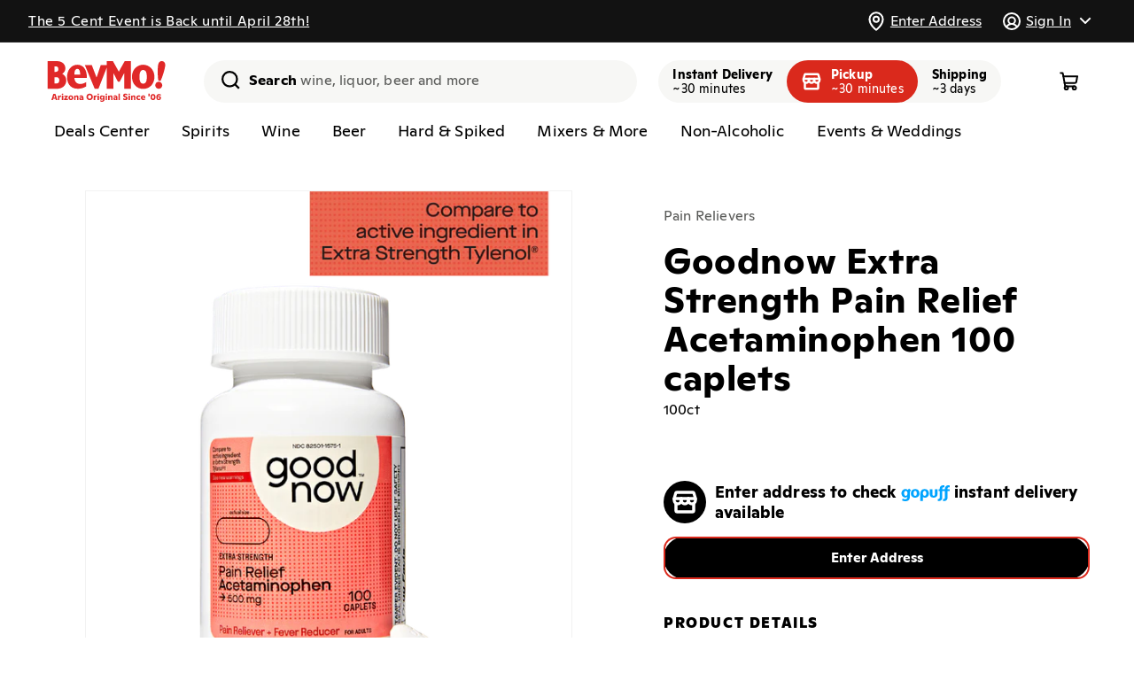

--- FILE ---
content_type: text/html; charset=utf-8
request_url: https://arizona.bevmo.com/products/68897
body_size: 78959
content:
<!doctype html>
<html class="no-js" lang="en">
  <head>
    <meta charset="utf-8">
    <meta http-equiv="X-UA-Compatible" content="IE=edge">
    <meta name="viewport" content="viewport-fit=cover,width=device-width,initial-scale=1">
    <meta name="theme-color" content="">
    <link rel="canonical" href="https://arizona.bevmo.com/products/68897"><link rel="icon" type="image/png" href="//arizona.bevmo.com/cdn/shop/files/BevMo-Favicon.png?crop=center&height=32&v=1697040146&width=32">

    <title>
      Goodnow Extra Strength Pain Relief Acetaminophen 100 caplets
 &ndash; BevMo! Arizona</title>

    
      <meta name="description" content="- Compare to active ingredient in Extra Strength Tylenol®* - 500mg Acetaminophen per caplet All Goodnow products are manufactured in a 3rd party GMP certified facility. *This product is not manufactured or distributed by Johnson &amp;amp; Johnson Corporation, owner of the registered trademark Extra Strength Tylenol®.">
    

    

<meta property="og:site_name" content="BevMo! Arizona">
<meta property="og:url" content="https://arizona.bevmo.com/products/68897">
<meta property="og:title" content="Goodnow Extra Strength Pain Relief Acetaminophen 100 caplets">
<meta property="og:type" content="product">
<meta property="og:description" content="- Compare to active ingredient in Extra Strength Tylenol®* - 500mg Acetaminophen per caplet All Goodnow products are manufactured in a 3rd party GMP certified facility. *This product is not manufactured or distributed by Johnson &amp;amp; Johnson Corporation, owner of the registered trademark Extra Strength Tylenol®."><meta property="og:image" content="http://arizona.bevmo.com/cdn/shop/files/53f9c7b9-bc58-44b7-9d01-4f4b39368eac.png?v=1715360082">
  <meta property="og:image:secure_url" content="https://arizona.bevmo.com/cdn/shop/files/53f9c7b9-bc58-44b7-9d01-4f4b39368eac.png?v=1715360082">
  <meta property="og:image:width" content="800">
  <meta property="og:image:height" content="800"><meta property="og:price:amount" content="9.99">
  <meta property="og:price:currency" content="USD"><meta name="twitter:site" content="@BevMo"><meta name="twitter:card" content="summary_large_image">
<meta name="twitter:title" content="Goodnow Extra Strength Pain Relief Acetaminophen 100 caplets">
<meta name="twitter:description" content="- Compare to active ingredient in Extra Strength Tylenol®* - 500mg Acetaminophen per caplet All Goodnow products are manufactured in a 3rd party GMP certified facility. *This product is not manufactured or distributed by Johnson &amp;amp; Johnson Corporation, owner of the registered trademark Extra Strength Tylenol®.">



    <script>window.gopuffShopify = {
        settings: {
          api_base_url: `https://fulfillment.partners.gopuff.com/shopify/v1/bevmo`,
          show_inventory_quantity: false,
          open_cart_after_atc: false,
          remove_legacy_cart_cookies: true,
          sold_out_badge_color_scheme: `inverse`,
          custom_badge_color_scheme: `inverse`,
          storefront_api_token: `f25067eb0da6dbe2f47e514bd318b36f`,
          turbolinks: `beyonce,/products/231168
serdavis,/products/231168
serdavid,/products/231168
sirdavis,/products/231168
sirdavid,/products/231168
ser davis,/products/231168
ser david,/products/231168
sir davis,/products/231168
sir david,/products/231168
wine,/collections/wine
wines,/collections/wine
spirit,/collections/liquor
spirits,/collections/liquor
liquor,/collections/liquor
liquors,/collections/liquor
beer,/collections/beer
beers,/collections/beer
seltzer,/collections/hard-seltzer
seltzers,/collections/hard-seltzer
hard seltzer,/collections/hard-seltzer
hard seltzers,/collections/hard-seltzer
vodka,/collections/vodka
vodkas,/collections/vodka
tequila,/collections/tequila-mezcal
tequilas,/collections/tequila-mezcal
whisky,/collections/whiskey-bourbon-scotch
whiskey,/collections/whiskey-bourbon-scotch
whiskies,/collections/whiskey-bourbon-scotch
bourbon,/collections/whiskey-bourbon-scotch
scotch,/collections/whiskey-bourbon-scotch
liqueur,/collections/liqueur
liqueurs,/collections/liqueur
rum,/collections/rum
rums,/collections/rum
gin,/collections/gin
gins,/collections/gin
brandy,/collections/brandy-cognac
brandies,/collections/brandy-cognac
cognac,/collections/brandy-cognac
red wine,/collections/red-wine
red wines,/collections/red-wine
white wine,/collections/white-wine
white wines,/collections/white-wine
rose,/collections/rose-blush
rose wine,/collections/rose-blush
rose wines,/collections/rose-blush
champagne,/collections/champagne-sparkling
champagnes,/collections/champagne-sparkling
sparkling,/collections/champagne-sparkling
sparkling wine,/collections/champagne-sparkling
sparkling wines,/collections/champagne-sparkling
craft,/collections/craft
craft beer,/collections/craft
craft beers,/collections/craft
domestic,/collections/domestics
domestics,/collections/domestics
domestic beer,/collections/domestics
domestic beers,/collections/domestics
imported,/collections/imports
imports,/collections/imports
imported beer,/collections/imports
imported beers,/collections/imports
cider,/collections/hard-cider
ciders,/collections/hard-cider
hard cider,/collections/hard-cider
hard ciders,/collections/hard-cider`,
          disableStoreRedirect: false,
          radar_api_key: `prj_live_pk_627bac9d3ef38b1345a69aa93ac78860852b2f81`,
          autocomplete_source: `both`,
          map_source: `radar`,
          promotedProductsPercentage: `100`,
        },
        strings: {
          add_to_cart: `Add to cart`,
          sold_out: `Unavailable`,
          check_availability: `Check Availability`,
          in_cart_html: `<span class="quantity-cart">{{ quantity }}</span>`,
          inventory_in_stock_show_count: `{{ quantity }} in stock`,
          unavailable_removed_from_cart: `{{ title }} is not available at your location and was removed from cart. `,
          out_of_zone_message: `This address is outside of our delivery zone. Please enter a new address to continue shopping. You may also browse the site without a delivery address.`,
          enter_address: `Enter Address`,
          delivery_zone_request_error: `There was an error validating your address. Please try again.`,
          closed_message: ``,
          closed_link: ``,
          out_of_service_message: ``,
          out_of_service_link: ``,
        },
        cart: {
          initialized: false,
          changeMessage: '',
          changeMessages: {},
          checkout_disabled: true,
          checkout_disabled_message : '',
        },
        bagFeeManager: {
          _locationVariantMapping: JSON.parse('{"411": "52221279338865", "412": "52221279371633", "443": "52221279404401", "448": "52221279437169", "451": "52221279469937", "475": "52221279502705", "590": "52221279535473"}'),
          _excludedLocations: JSON.parse('["52221279306097","52221279338865","52221279371633","52221279404401","52221279437169","52221279469937","52221279502705","52221279535473"]'),
          _refundableLocations: JSON.parse('[]'),
        },
        productOffers: {
          activeOffersMeta: {"23317":{"buy_qty":"6","discount":300,"sets":"0","type":"PRICE_POINT","buy_gp_ids":[15781,34209,33863,18586,55857,40951,41022,40949,21951,24350,101906,209742,41009,40942,33198,34193,33959,16694,15751,208804],"get_gp_ids":[15781,34209,33863,18586,55857,40951,41022,40949,21951,24350,101906,209742,41009,40942,33198,34193,33959,16694,15751,208804],"start_date":"2024-03-19","end_date":"2025-12-31"},"25121":{"buy_qty":"2","discount":350,"sets":"0","type":"PRICE_POINT","buy_gp_ids":[72141,103724,107476],"get_gp_ids":[72141,103724,107476],"start_date":"2024-06-13","end_date":"2025-06-09"},"25122":{"buy_qty":"2","discount":400,"sets":"0","type":"PRICE_POINT","buy_gp_ids":[5606,5605,218029,15609,43991,111968,102949,235973,198734,256774,256775,44282,256777,256778,244755],"get_gp_ids":[5606,5605,218029,15609,43991,111968,102949,235973,198734,256774,256775,44282,256777,256778,244755],"start_date":"2024-06-13","end_date":"2025-06-09"},"25135":{"buy_qty":"2","discount":550,"sets":"0","type":"PRICE_POINT","buy_gp_ids":[31155,21143,100120,21144,31140,44387,113987,31157,113990,21139,31153],"get_gp_ids":[31155,21143,100120,21144,31140,44387,113987,31157,113990,21139,31153],"start_date":"2024-06-13","end_date":"2025-06-09"},"25138":{"buy_qty":"2","discount":250,"sets":"0","type":"PRICE_POINT","buy_gp_ids":[10597,16136,16210,10598,10599,213652],"get_gp_ids":[10597,16136,16210,10598,10599,213652],"start_date":"2024-06-13","end_date":"2025-06-09"},"25143":{"buy_qty":"2","discount":250,"sets":"0","type":"PRICE_POINT","buy_gp_ids":[105489,105488,102387,102386,216010],"get_gp_ids":[105489,105488,102387,102386,216010],"start_date":"2024-06-13","end_date":"2025-06-09"},"25145":{"buy_qty":"5","discount":100,"sets":"0","type":"PRICE_POINT","buy_gp_ids":[104910,104908,104907,208402,104912,104909,104911],"get_gp_ids":[104910,104908,104907,208402,104912,104909,104911],"start_date":"2024-06-13","end_date":"2025-06-09"},"25148":{"buy_qty":"2","discount":350,"sets":"0","type":"PRICE_POINT","buy_gp_ids":[30612,29370,114097,206076,64256,28979,72409,28558],"get_gp_ids":[30612,29370,114097,206076,64256,28979,72409,28558],"start_date":"2024-06-13","end_date":"2025-06-09"},"25149":{"buy_qty":"2","discount":250,"sets":"0","type":"PRICE_POINT","buy_gp_ids":[101726,103055,101739],"get_gp_ids":[101726,103055,101739],"start_date":"2024-06-13","end_date":"2025-06-09"},"25229":{"buy_qty":"2","discount":400,"sets":"0","type":"PRICE_POINT","buy_gp_ids":[31373,31822,13743],"get_gp_ids":[31373,31822,13743],"start_date":"2024-06-13","end_date":"2025-06-09"},"25230":{"buy_qty":"2","discount":350,"sets":"0","type":"PRICE_POINT","buy_gp_ids":[107367,107368,107366,107365,107363,105257,105258,105259,209861,105255,209862,107364],"get_gp_ids":[107367,107368,107366,107365,107363,105257,105258,105259,209861,105255,209862,107364],"start_date":"2024-06-13","end_date":"2025-06-09"},"25238":{"buy_qty":"2","discount":350,"sets":"0","type":"PRICE_POINT","buy_gp_ids":[27211,29398],"get_gp_ids":[27211,29398],"start_date":"2024-06-13","end_date":"2025-06-09"},"25239":{"buy_qty":"2","discount":600,"sets":"0","type":"PRICE_POINT","buy_gp_ids":[204467,204463,28762],"get_gp_ids":[204467,204463,28762],"start_date":"2024-06-13","end_date":"2025-06-09"},"25240":{"buy_qty":"2","discount":350,"sets":"0","type":"PRICE_POINT","buy_gp_ids":[11238,15770],"get_gp_ids":[11238,15770],"start_date":"2024-06-13","end_date":"2025-06-09"},"25241":{"buy_qty":"2","discount":300,"sets":"0","type":"PRICE_POINT","buy_gp_ids":[28729,12638,28560,28806,199557],"get_gp_ids":[28729,12638,28560,28806,199557],"start_date":"2024-06-13","end_date":"2025-06-09"},"25242":{"buy_qty":"2","discount":350,"sets":"0","type":"PRICE_POINT","buy_gp_ids":[72259,114212,72857,72744,11216,16475,65030,209863,11215,15234,56965,15846,14188],"get_gp_ids":[72259,114212,72857,72744,11216,16475,65030,209863,11215,15234,56965,15846,14188],"start_date":"2024-06-13","end_date":"2025-06-09"},"25243":{"buy_qty":"2","discount":350,"sets":"0","type":"PRICE_POINT","buy_gp_ids":[206517,10859,206516,10860,19251,72812,206514,56854,114246,11220,79410],"get_gp_ids":[206517,10859,206516,10860,19251,72812,206514,56854,114246,11220,79410],"start_date":"2024-06-13","end_date":"2025-06-09"},"25244":{"buy_qty":"2","discount":300,"sets":"0","type":"PRICE_POINT","buy_gp_ids":[28518,114137,101664,15879,18916,64018,26643,204472],"get_gp_ids":[28518,114137,101664,15879,18916,64018,26643,204472],"start_date":"2024-06-13","end_date":"2025-06-09"},"25245":{"buy_qty":"2","discount":350,"sets":"0","type":"PRICE_POINT","buy_gp_ids":[104394,204477],"get_gp_ids":[104394,204477],"start_date":"2024-06-13","end_date":"2025-06-09"},"25246":{"buy_qty":"2","discount":350,"sets":"0","type":"PRICE_POINT","buy_gp_ids":[22293,31278,14066,43862],"get_gp_ids":[22293,31278,14066,43862],"start_date":"2024-06-13","end_date":"2025-06-09"},"25247":{"buy_qty":"2","discount":350,"sets":"0","type":"PRICE_POINT","buy_gp_ids":[8038,8103,204485,16431,204486,22291],"get_gp_ids":[8038,8103,204485,16431,204486,22291],"start_date":"2024-06-13","end_date":"2025-06-09"},"25248":{"buy_qty":"2","discount":350,"sets":"0","type":"PRICE_POINT","buy_gp_ids":[2424,208033,5577,101860,59619],"get_gp_ids":[2424,208033,5577,101860,59619],"start_date":"2024-06-13","end_date":"2025-06-09"},"25249":{"buy_qty":"2","discount":350,"sets":"0","type":"PRICE_POINT","buy_gp_ids":[31295,11217,31320,22189,57164,31315,41784,11218,114160],"get_gp_ids":[31295,11217,31320,22189,57164,31315,41784,11218,114160],"start_date":"2024-06-13","end_date":"2025-06-09"},"25250":{"buy_qty":"2","discount":400,"sets":"0","type":"PRICE_POINT","buy_gp_ids":[105747,105744,105745,209602,209603,209601],"get_gp_ids":[105747,105744,105745,209602,209603,209601],"start_date":"2024-06-13","end_date":"2025-06-09"},"25592":{"buy_qty":"2","discount":400,"sets":"0","type":"PRICE_POINT","buy_gp_ids":[15880,16380],"get_gp_ids":[15880,16380],"start_date":"2025-01-01","end_date":"2025-12-31"},"25597":{"buy_qty":"2","discount":300,"sets":"0","type":"PRICE_POINT","buy_gp_ids":[6591,19315,10422,6594,10424,42321,19316,17746,19311,63420,78496,103693,113167,210597,222388,222386,234136,234137,234138,6592],"get_gp_ids":[6591,19315,10422,6594,10424,42321,19316,17746,19311,63420,78496,103693,113167,210597,222388,222386,234136,234137,234138,6592],"start_date":"2025-01-01","end_date":"2025-12-31"},"25598":{"buy_qty":"2","discount":250,"sets":"0","type":"PRICE_POINT","buy_gp_ids":[4146,19299,4250,4249,4251,38795,72482,338],"get_gp_ids":[4146,19299,4250,4249,4251,38795,72482,338],"start_date":"2025-01-01","end_date":"2025-12-31"},"25703":{"buy_qty":"1","discount":3000,"sets":"1","type":"FIXED_AMOUNT","buy_gp_ids":[78789],"get_gp_ids":[78789],"start_date":"2025-03-06","end_date":"2025-06-02"},"25707":{"buy_qty":"2","discount":600,"sets":"1","type":"FIXED_AMOUNT","buy_gp_ids":[42958,42962,42959],"get_gp_ids":[42958,42962,42959],"start_date":"2025-03-06","end_date":"2025-06-02"},"25708":{"buy_qty":"2","discount":800,"sets":"1","type":"FIXED_AMOUNT","buy_gp_ids":[208668,257914],"get_gp_ids":[208668,257914],"start_date":"2025-03-06","end_date":"2025-06-02"},"25712":{"buy_qty":"2","discount":600,"sets":"1","type":"FIXED_AMOUNT","buy_gp_ids":[33130,12272,12305,3262,3278,3548,12299,17845,17181,16677,12276,12296,17852,12300,12308,40921,12174,12274,16820,15122,17365,21886,19249,62936,103691,237656,64557,12180,22010,22000,57353,3277,8246,8247,14452],"get_gp_ids":[33130,12272,12305,3262,3278,3548,12299,17845,17181,16677,12276,12296,17852,12300,12308,40921,12174,12274,16820,15122,17365,21886,19249,62936,103691,237656,64557,12180,22010,22000,57353,3277,8246,8247,14452],"start_date":"2025-03-18","end_date":"2025-04-28"}},
          
            activeOffers: {"23317":{"buy_qty":"6","discount":300,"sets":"0","type":"PRICE_POINT"},"25121":{"buy_qty":"2","discount":350,"sets":"0","type":"PRICE_POINT"},"25122":{"buy_qty":"2","discount":400,"sets":"0","type":"PRICE_POINT"},"25135":{"buy_qty":"2","discount":550,"sets":"0","type":"PRICE_POINT"},"25138":{"buy_qty":"2","discount":250,"sets":"0","type":"PRICE_POINT"},"25143":{"buy_qty":"2","discount":250,"sets":"0","type":"PRICE_POINT"},"25145":{"buy_qty":"5","discount":100,"sets":"0","type":"PRICE_POINT"},"25148":{"buy_qty":"2","discount":350,"sets":"0","type":"PRICE_POINT"},"25149":{"buy_qty":"2","discount":250,"sets":"0","type":"PRICE_POINT"},"25229":{"buy_qty":"2","discount":400,"sets":"0","type":"PRICE_POINT"},"25230":{"buy_qty":"2","discount":350,"sets":"0","type":"PRICE_POINT"},"25238":{"buy_qty":"2","discount":350,"sets":"0","type":"PRICE_POINT"},"25239":{"buy_qty":"2","discount":600,"sets":"0","type":"PRICE_POINT"},"25240":{"buy_qty":"2","discount":350,"sets":"0","type":"PRICE_POINT"},"25241":{"buy_qty":"2","discount":300,"sets":"0","type":"PRICE_POINT"},"25242":{"buy_qty":"2","discount":350,"sets":"0","type":"PRICE_POINT"},"25243":{"buy_qty":"2","discount":350,"sets":"0","type":"PRICE_POINT"},"25244":{"buy_qty":"2","discount":300,"sets":"0","type":"PRICE_POINT"},"25245":{"buy_qty":"2","discount":350,"sets":"0","type":"PRICE_POINT"},"25246":{"buy_qty":"2","discount":350,"sets":"0","type":"PRICE_POINT"},"25247":{"buy_qty":"2","discount":350,"sets":"0","type":"PRICE_POINT"},"25248":{"buy_qty":"2","discount":350,"sets":"0","type":"PRICE_POINT"},"25249":{"buy_qty":"2","discount":350,"sets":"0","type":"PRICE_POINT"},"25250":{"buy_qty":"2","discount":400,"sets":"0","type":"PRICE_POINT"},"25592":{"buy_qty":"2","discount":400,"sets":"0","type":"PRICE_POINT"},"25597":{"buy_qty":"2","discount":300,"sets":"0","type":"PRICE_POINT"},"25598":{"buy_qty":"2","discount":250,"sets":"0","type":"PRICE_POINT"},"25703":{"buy_qty":"1","discount":3000,"sets":"1","type":"FIXED_AMOUNT"},"25707":{"buy_qty":"2","discount":600,"sets":"1","type":"FIXED_AMOUNT"},"25708":{"buy_qty":"2","discount":800,"sets":"1","type":"FIXED_AMOUNT"},"25712":{"buy_qty":"2","discount":600,"sets":"1","type":"FIXED_AMOUNT"}},
            activeBuyOffers: [],
            activeGetOffers: []
          
        }
      }
    </script>

    <script>
      window.cart = {"note":null,"attributes":{},"original_total_price":0,"total_price":0,"total_discount":0,"total_weight":0.0,"item_count":0,"items":[],"requires_shipping":false,"currency":"USD","items_subtotal_price":0,"cart_level_discount_applications":[],"checkout_charge_amount":0};
    </script>
    <script src="//arizona.bevmo.com/cdn/shop/t/46/assets/constants.js?v=102275647866341974221745512792" defer="defer"></script>
    <script src="//arizona.bevmo.com/cdn/shop/t/46/assets/pubsub.js?v=158357773527763999511745512792" defer="defer"></script>
    <script src="//arizona.bevmo.com/cdn/shop/t/46/assets/bag-fee-utils.js?v=157950283704567925841745512792" defer="defer"></script>
    <script src="//arizona.bevmo.com/cdn/shop/t/46/assets/vendor.js?v=73635780507832153221745512792" defer="defer"></script>
    <script src="//arizona.bevmo.com/cdn/shop/t/46/assets/base.js?v=163478278663045102641745512792" defer="defer"></script>
    <script src="//arizona.bevmo.com/cdn/shop/t/46/assets/global.js?v=50799323270449893791745513021" defer="defer"></script>
    <script src="//arizona.bevmo.com/cdn/shop/t/46/assets/location.js?v=31611147277799814761745512792" defer="defer"></script>
    <script
      src="https://cdns-script.breinify.com/bevmo/api/store_configured.min.js"
      crossorigin="anonymous"
      defer
    ></script>
    <script src="//arizona.bevmo.com/cdn/shop/t/46/assets/gopuff-breinify.js?v=99200537209642503501745512792" defer="defer"></script>
    <script src="//arizona.bevmo.com/cdn/shop/t/46/assets/custom-location-autocomplete.js?v=152738143958196617391745512792" defer="defer"></script>
    <script src="//arizona.bevmo.com/cdn/shop/t/46/assets/simple-modal.js?v=182970666972349428131745512792" defer="defer"></script><script src="//arizona.bevmo.com/cdn/shop/t/46/assets/location-modal.js?v=16228088888438083561745512792" defer="defer"></script>
    <script src="//arizona.bevmo.com/cdn/shop/t/46/assets/promoted-products.js?v=159561971694065120681745512792" defer="defer"></script>

    <script>window.performance && window.performance.mark && window.performance.mark('shopify.content_for_header.start');</script><meta id="shopify-digital-wallet" name="shopify-digital-wallet" content="/81035395371/digital_wallets/dialog">
<meta name="shopify-checkout-api-token" content="ef7e03a76029a2ff6a886fd8b4120e2a">
<link rel="alternate" type="application/json+oembed" href="https://arizona.bevmo.com/products/68897.oembed">
<script async="async" src="/checkouts/internal/preloads.js?locale=en-US"></script>
<link rel="preconnect" href="https://shop.app" crossorigin="anonymous">
<script async="async" src="https://shop.app/checkouts/internal/preloads.js?locale=en-US&shop_id=81035395371" crossorigin="anonymous"></script>
<script id="shopify-features" type="application/json">{"accessToken":"ef7e03a76029a2ff6a886fd8b4120e2a","betas":["rich-media-storefront-analytics"],"domain":"arizona.bevmo.com","predictiveSearch":true,"shopId":81035395371,"locale":"en"}</script>
<script>var Shopify = Shopify || {};
Shopify.shop = "bevmo-az.myshopify.com";
Shopify.locale = "en";
Shopify.currency = {"active":"USD","rate":"1.0"};
Shopify.country = "US";
Shopify.theme = {"name":"StackLabs REDIRECT TO CA Theme","id":178894995825,"schema_name":"Gopuff","schema_version":"0.1.9","theme_store_id":null,"role":"main"};
Shopify.theme.handle = "null";
Shopify.theme.style = {"id":null,"handle":null};
Shopify.cdnHost = "arizona.bevmo.com/cdn";
Shopify.routes = Shopify.routes || {};
Shopify.routes.root = "/";</script>
<script type="module">!function(o){(o.Shopify=o.Shopify||{}).modules=!0}(window);</script>
<script>!function(o){function n(){var o=[];function n(){o.push(Array.prototype.slice.apply(arguments))}return n.q=o,n}var t=o.Shopify=o.Shopify||{};t.loadFeatures=n(),t.autoloadFeatures=n()}(window);</script>
<script>
  window.ShopifyPay = window.ShopifyPay || {};
  window.ShopifyPay.apiHost = "shop.app\/pay";
  window.ShopifyPay.redirectState = null;
</script>
<script id="shop-js-analytics" type="application/json">{"pageType":"product"}</script>
<script defer="defer" async type="module" src="//arizona.bevmo.com/cdn/shopifycloud/shop-js/modules/v2/client.init-shop-cart-sync_COMZFrEa.en.esm.js"></script>
<script defer="defer" async type="module" src="//arizona.bevmo.com/cdn/shopifycloud/shop-js/modules/v2/chunk.common_CdXrxk3f.esm.js"></script>
<script type="module">
  await import("//arizona.bevmo.com/cdn/shopifycloud/shop-js/modules/v2/client.init-shop-cart-sync_COMZFrEa.en.esm.js");
await import("//arizona.bevmo.com/cdn/shopifycloud/shop-js/modules/v2/chunk.common_CdXrxk3f.esm.js");

  window.Shopify.SignInWithShop?.initShopCartSync?.({"fedCMEnabled":true,"windoidEnabled":true});

</script>
<script>
  window.Shopify = window.Shopify || {};
  if (!window.Shopify.featureAssets) window.Shopify.featureAssets = {};
  window.Shopify.featureAssets['shop-js'] = {"shop-cart-sync":["modules/v2/client.shop-cart-sync_CRSPkpKa.en.esm.js","modules/v2/chunk.common_CdXrxk3f.esm.js"],"init-fed-cm":["modules/v2/client.init-fed-cm_DO1JVZ96.en.esm.js","modules/v2/chunk.common_CdXrxk3f.esm.js"],"init-windoid":["modules/v2/client.init-windoid_hXardXh0.en.esm.js","modules/v2/chunk.common_CdXrxk3f.esm.js"],"init-shop-email-lookup-coordinator":["modules/v2/client.init-shop-email-lookup-coordinator_jpxQlUsx.en.esm.js","modules/v2/chunk.common_CdXrxk3f.esm.js"],"shop-toast-manager":["modules/v2/client.shop-toast-manager_C-K0q6-t.en.esm.js","modules/v2/chunk.common_CdXrxk3f.esm.js"],"shop-button":["modules/v2/client.shop-button_B6dBoDg5.en.esm.js","modules/v2/chunk.common_CdXrxk3f.esm.js"],"shop-login-button":["modules/v2/client.shop-login-button_BHRMsoBb.en.esm.js","modules/v2/chunk.common_CdXrxk3f.esm.js","modules/v2/chunk.modal_C89cmTvN.esm.js"],"shop-cash-offers":["modules/v2/client.shop-cash-offers_p6Pw3nax.en.esm.js","modules/v2/chunk.common_CdXrxk3f.esm.js","modules/v2/chunk.modal_C89cmTvN.esm.js"],"avatar":["modules/v2/client.avatar_BTnouDA3.en.esm.js"],"init-shop-cart-sync":["modules/v2/client.init-shop-cart-sync_COMZFrEa.en.esm.js","modules/v2/chunk.common_CdXrxk3f.esm.js"],"init-shop-for-new-customer-accounts":["modules/v2/client.init-shop-for-new-customer-accounts_BNQiNx4m.en.esm.js","modules/v2/client.shop-login-button_BHRMsoBb.en.esm.js","modules/v2/chunk.common_CdXrxk3f.esm.js","modules/v2/chunk.modal_C89cmTvN.esm.js"],"pay-button":["modules/v2/client.pay-button_CRuQ9trT.en.esm.js","modules/v2/chunk.common_CdXrxk3f.esm.js"],"init-customer-accounts-sign-up":["modules/v2/client.init-customer-accounts-sign-up_Q1yheB3t.en.esm.js","modules/v2/client.shop-login-button_BHRMsoBb.en.esm.js","modules/v2/chunk.common_CdXrxk3f.esm.js","modules/v2/chunk.modal_C89cmTvN.esm.js"],"checkout-modal":["modules/v2/client.checkout-modal_DtXVhFgQ.en.esm.js","modules/v2/chunk.common_CdXrxk3f.esm.js","modules/v2/chunk.modal_C89cmTvN.esm.js"],"init-customer-accounts":["modules/v2/client.init-customer-accounts_B5rMd0lj.en.esm.js","modules/v2/client.shop-login-button_BHRMsoBb.en.esm.js","modules/v2/chunk.common_CdXrxk3f.esm.js","modules/v2/chunk.modal_C89cmTvN.esm.js"],"lead-capture":["modules/v2/client.lead-capture_CmGCXBh3.en.esm.js","modules/v2/chunk.common_CdXrxk3f.esm.js","modules/v2/chunk.modal_C89cmTvN.esm.js"],"shop-follow-button":["modules/v2/client.shop-follow-button_CV5C02lv.en.esm.js","modules/v2/chunk.common_CdXrxk3f.esm.js","modules/v2/chunk.modal_C89cmTvN.esm.js"],"shop-login":["modules/v2/client.shop-login_Bz_Zm_XZ.en.esm.js","modules/v2/chunk.common_CdXrxk3f.esm.js","modules/v2/chunk.modal_C89cmTvN.esm.js"],"payment-terms":["modules/v2/client.payment-terms_D7XnU2ez.en.esm.js","modules/v2/chunk.common_CdXrxk3f.esm.js","modules/v2/chunk.modal_C89cmTvN.esm.js"]};
</script>
<script id="__st">var __st={"a":81035395371,"offset":-25200,"reqid":"77a56350-7c8d-48d6-a0a7-331c76ad79a3-1763120021","pageurl":"arizona.bevmo.com\/products\/68897","u":"71cf76c078ca","p":"product","rtyp":"product","rid":8822807494955};</script>
<script>window.ShopifyPaypalV4VisibilityTracking = true;</script>
<script id="captcha-bootstrap">!function(){'use strict';const t='contact',e='account',n='new_comment',o=[[t,t],['blogs',n],['comments',n],[t,'customer']],c=[[e,'customer_login'],[e,'guest_login'],[e,'recover_customer_password'],[e,'create_customer']],r=t=>t.map((([t,e])=>`form[action*='/${t}']:not([data-nocaptcha='true']) input[name='form_type'][value='${e}']`)).join(','),a=t=>()=>t?[...document.querySelectorAll(t)].map((t=>t.form)):[];function s(){const t=[...o],e=r(t);return a(e)}const i='password',u='form_key',d=['recaptcha-v3-token','g-recaptcha-response','h-captcha-response',i],f=()=>{try{return window.sessionStorage}catch{return}},m='__shopify_v',_=t=>t.elements[u];function p(t,e,n=!1){try{const o=window.sessionStorage,c=JSON.parse(o.getItem(e)),{data:r}=function(t){const{data:e,action:n}=t;return t[m]||n?{data:e,action:n}:{data:t,action:n}}(c);for(const[e,n]of Object.entries(r))t.elements[e]&&(t.elements[e].value=n);n&&o.removeItem(e)}catch(o){console.error('form repopulation failed',{error:o})}}const l='form_type',E='cptcha';function T(t){t.dataset[E]=!0}const w=window,h=w.document,L='Shopify',v='ce_forms',y='captcha';let A=!1;((t,e)=>{const n=(g='f06e6c50-85a8-45c8-87d0-21a2b65856fe',I='https://cdn.shopify.com/shopifycloud/storefront-forms-hcaptcha/ce_storefront_forms_captcha_hcaptcha.v1.5.2.iife.js',D={infoText:'Protected by hCaptcha',privacyText:'Privacy',termsText:'Terms'},(t,e,n)=>{const o=w[L][v],c=o.bindForm;if(c)return c(t,g,e,D).then(n);var r;o.q.push([[t,g,e,D],n]),r=I,A||(h.body.append(Object.assign(h.createElement('script'),{id:'captcha-provider',async:!0,src:r})),A=!0)});var g,I,D;w[L]=w[L]||{},w[L][v]=w[L][v]||{},w[L][v].q=[],w[L][y]=w[L][y]||{},w[L][y].protect=function(t,e){n(t,void 0,e),T(t)},Object.freeze(w[L][y]),function(t,e,n,w,h,L){const[v,y,A,g]=function(t,e,n){const i=e?o:[],u=t?c:[],d=[...i,...u],f=r(d),m=r(i),_=r(d.filter((([t,e])=>n.includes(e))));return[a(f),a(m),a(_),s()]}(w,h,L),I=t=>{const e=t.target;return e instanceof HTMLFormElement?e:e&&e.form},D=t=>v().includes(t);t.addEventListener('submit',(t=>{const e=I(t);if(!e)return;const n=D(e)&&!e.dataset.hcaptchaBound&&!e.dataset.recaptchaBound,o=_(e),c=g().includes(e)&&(!o||!o.value);(n||c)&&t.preventDefault(),c&&!n&&(function(t){try{if(!f())return;!function(t){const e=f();if(!e)return;const n=_(t);if(!n)return;const o=n.value;o&&e.removeItem(o)}(t);const e=Array.from(Array(32),(()=>Math.random().toString(36)[2])).join('');!function(t,e){_(t)||t.append(Object.assign(document.createElement('input'),{type:'hidden',name:u})),t.elements[u].value=e}(t,e),function(t,e){const n=f();if(!n)return;const o=[...t.querySelectorAll(`input[type='${i}']`)].map((({name:t})=>t)),c=[...d,...o],r={};for(const[a,s]of new FormData(t).entries())c.includes(a)||(r[a]=s);n.setItem(e,JSON.stringify({[m]:1,action:t.action,data:r}))}(t,e)}catch(e){console.error('failed to persist form',e)}}(e),e.submit())}));const S=(t,e)=>{t&&!t.dataset[E]&&(n(t,e.some((e=>e===t))),T(t))};for(const o of['focusin','change'])t.addEventListener(o,(t=>{const e=I(t);D(e)&&S(e,y())}));const B=e.get('form_key'),M=e.get(l),P=B&&M;t.addEventListener('DOMContentLoaded',(()=>{const t=y();if(P)for(const e of t)e.elements[l].value===M&&p(e,B);[...new Set([...A(),...v().filter((t=>'true'===t.dataset.shopifyCaptcha))])].forEach((e=>S(e,t)))}))}(h,new URLSearchParams(w.location.search),n,t,e,['guest_login'])})(!0,!0)}();</script>
<script integrity="sha256-52AcMU7V7pcBOXWImdc/TAGTFKeNjmkeM1Pvks/DTgc=" data-source-attribution="shopify.loadfeatures" defer="defer" src="//arizona.bevmo.com/cdn/shopifycloud/storefront/assets/storefront/load_feature-81c60534.js" crossorigin="anonymous"></script>
<script crossorigin="anonymous" defer="defer" src="//arizona.bevmo.com/cdn/shopifycloud/storefront/assets/shopify_pay/storefront-65b4c6d7.js?v=20250812"></script>
<script data-source-attribution="shopify.dynamic_checkout.dynamic.init">var Shopify=Shopify||{};Shopify.PaymentButton=Shopify.PaymentButton||{isStorefrontPortableWallets:!0,init:function(){window.Shopify.PaymentButton.init=function(){};var t=document.createElement("script");t.src="https://arizona.bevmo.com/cdn/shopifycloud/portable-wallets/latest/portable-wallets.en.js",t.type="module",document.head.appendChild(t)}};
</script>
<script data-source-attribution="shopify.dynamic_checkout.buyer_consent">
  function portableWalletsHideBuyerConsent(e){var t=document.getElementById("shopify-buyer-consent"),n=document.getElementById("shopify-subscription-policy-button");t&&n&&(t.classList.add("hidden"),t.setAttribute("aria-hidden","true"),n.removeEventListener("click",e))}function portableWalletsShowBuyerConsent(e){var t=document.getElementById("shopify-buyer-consent"),n=document.getElementById("shopify-subscription-policy-button");t&&n&&(t.classList.remove("hidden"),t.removeAttribute("aria-hidden"),n.addEventListener("click",e))}window.Shopify?.PaymentButton&&(window.Shopify.PaymentButton.hideBuyerConsent=portableWalletsHideBuyerConsent,window.Shopify.PaymentButton.showBuyerConsent=portableWalletsShowBuyerConsent);
</script>
<script data-source-attribution="shopify.dynamic_checkout.cart.bootstrap">document.addEventListener("DOMContentLoaded",(function(){function t(){return document.querySelector("shopify-accelerated-checkout-cart, shopify-accelerated-checkout")}if(t())Shopify.PaymentButton.init();else{new MutationObserver((function(e,n){t()&&(Shopify.PaymentButton.init(),n.disconnect())})).observe(document.body,{childList:!0,subtree:!0})}}));
</script>
<link id="shopify-accelerated-checkout-styles" rel="stylesheet" media="screen" href="https://arizona.bevmo.com/cdn/shopifycloud/portable-wallets/latest/accelerated-checkout-backwards-compat.css" crossorigin="anonymous">
<style id="shopify-accelerated-checkout-cart">
        #shopify-buyer-consent {
  margin-top: 1em;
  display: inline-block;
  width: 100%;
}

#shopify-buyer-consent.hidden {
  display: none;
}

#shopify-subscription-policy-button {
  background: none;
  border: none;
  padding: 0;
  text-decoration: underline;
  font-size: inherit;
  cursor: pointer;
}

#shopify-subscription-policy-button::before {
  box-shadow: none;
}

      </style>
<script id="sections-script" data-sections="header" defer="defer" src="//arizona.bevmo.com/cdn/shop/t/46/compiled_assets/scripts.js?11157"></script>
<script>window.performance && window.performance.mark && window.performance.mark('shopify.content_for_header.end');</script>


    <style data-shopify>
  
    
    :root,
    .color-background-1 {
      
      --color-background: 255,255,255;
      
        --gradient-background: #ffffff;
      
      --color-foreground: 0,0,0;
      --color-shadow: 0,0,0;
      --color-button: 218,41,28;
      --color-button-text: 255,255,255;
      --color-secondary-button: 255,255,255;
      --color-secondary-button-text: 0,0,0;
      --color-link: 0,0,0;
      --color-badge-foreground: 0,0,0;
      --color-badge-background: 255,255,255;
      --color-badge-border: 0,0,0;
      --payment-terms-background-color: rgb(255 255 255);
    
    }

    @media screen and (min-width: 750px) {
      .color-background-1--desktop {
        
      --color-background: 255,255,255;
      
        --gradient-background: #ffffff;
      
      --color-foreground: 0,0,0;
      --color-shadow: 0,0,0;
      --color-button: 218,41,28;
      --color-button-text: 255,255,255;
      --color-secondary-button: 255,255,255;
      --color-secondary-button-text: 0,0,0;
      --color-link: 0,0,0;
      --color-badge-foreground: 0,0,0;
      --color-badge-background: 255,255,255;
      --color-badge-border: 0,0,0;
      --payment-terms-background-color: rgb(255 255 255);
    
        color: rgba(var(--color-foreground));
        background-color: rgb(var(--color-background));
      }
    }

    @media screen and (max-width: 749px) {
      .color-background-1--mobile {
        
      --color-background: 255,255,255;
      
        --gradient-background: #ffffff;
      
      --color-foreground: 0,0,0;
      --color-shadow: 0,0,0;
      --color-button: 218,41,28;
      --color-button-text: 255,255,255;
      --color-secondary-button: 255,255,255;
      --color-secondary-button-text: 0,0,0;
      --color-link: 0,0,0;
      --color-badge-foreground: 0,0,0;
      --color-badge-background: 255,255,255;
      --color-badge-border: 0,0,0;
      --payment-terms-background-color: rgb(255 255 255);
    
        color: rgba(var(--color-foreground));
        background-color: rgb(var(--color-background));
      }
    }
  
    
    
    .color-background-2 {
      
      --color-background: 243,243,243;
      
        --gradient-background: #f3f3f3;
      
      --color-foreground: 18,18,18;
      --color-shadow: 18,18,18;
      --color-button: 18,18,18;
      --color-button-text: 243,243,243;
      --color-secondary-button: 243,243,243;
      --color-secondary-button-text: 18,18,18;
      --color-link: 18,18,18;
      --color-badge-foreground: 18,18,18;
      --color-badge-background: 243,243,243;
      --color-badge-border: 18,18,18;
      --payment-terms-background-color: rgb(243 243 243);
    
    }

    @media screen and (min-width: 750px) {
      .color-background-2--desktop {
        
      --color-background: 243,243,243;
      
        --gradient-background: #f3f3f3;
      
      --color-foreground: 18,18,18;
      --color-shadow: 18,18,18;
      --color-button: 18,18,18;
      --color-button-text: 243,243,243;
      --color-secondary-button: 243,243,243;
      --color-secondary-button-text: 18,18,18;
      --color-link: 18,18,18;
      --color-badge-foreground: 18,18,18;
      --color-badge-background: 243,243,243;
      --color-badge-border: 18,18,18;
      --payment-terms-background-color: rgb(243 243 243);
    
        color: rgba(var(--color-foreground));
        background-color: rgb(var(--color-background));
      }
    }

    @media screen and (max-width: 749px) {
      .color-background-2--mobile {
        
      --color-background: 243,243,243;
      
        --gradient-background: #f3f3f3;
      
      --color-foreground: 18,18,18;
      --color-shadow: 18,18,18;
      --color-button: 18,18,18;
      --color-button-text: 243,243,243;
      --color-secondary-button: 243,243,243;
      --color-secondary-button-text: 18,18,18;
      --color-link: 18,18,18;
      --color-badge-foreground: 18,18,18;
      --color-badge-background: 243,243,243;
      --color-badge-border: 18,18,18;
      --payment-terms-background-color: rgb(243 243 243);
    
        color: rgba(var(--color-foreground));
        background-color: rgb(var(--color-background));
      }
    }
  
    
    
    .color-inverse {
      
      --color-background: 36,40,51;
      
        --gradient-background: #242833;
      
      --color-foreground: 255,255,255;
      --color-shadow: 18,18,18;
      --color-button: 255,255,255;
      --color-button-text: 0,0,0;
      --color-secondary-button: 36,40,51;
      --color-secondary-button-text: 255,255,255;
      --color-link: 255,255,255;
      --color-badge-foreground: 255,255,255;
      --color-badge-background: 36,40,51;
      --color-badge-border: 255,255,255;
      --payment-terms-background-color: rgb(36 40 51);
    
    }

    @media screen and (min-width: 750px) {
      .color-inverse--desktop {
        
      --color-background: 36,40,51;
      
        --gradient-background: #242833;
      
      --color-foreground: 255,255,255;
      --color-shadow: 18,18,18;
      --color-button: 255,255,255;
      --color-button-text: 0,0,0;
      --color-secondary-button: 36,40,51;
      --color-secondary-button-text: 255,255,255;
      --color-link: 255,255,255;
      --color-badge-foreground: 255,255,255;
      --color-badge-background: 36,40,51;
      --color-badge-border: 255,255,255;
      --payment-terms-background-color: rgb(36 40 51);
    
        color: rgba(var(--color-foreground));
        background-color: rgb(var(--color-background));
      }
    }

    @media screen and (max-width: 749px) {
      .color-inverse--mobile {
        
      --color-background: 36,40,51;
      
        --gradient-background: #242833;
      
      --color-foreground: 255,255,255;
      --color-shadow: 18,18,18;
      --color-button: 255,255,255;
      --color-button-text: 0,0,0;
      --color-secondary-button: 36,40,51;
      --color-secondary-button-text: 255,255,255;
      --color-link: 255,255,255;
      --color-badge-foreground: 255,255,255;
      --color-badge-background: 36,40,51;
      --color-badge-border: 255,255,255;
      --payment-terms-background-color: rgb(36 40 51);
    
        color: rgba(var(--color-foreground));
        background-color: rgb(var(--color-background));
      }
    }
  
    
    
    .color-accent-1 {
      
      --color-background: 18,18,18;
      
        --gradient-background: #121212;
      
      --color-foreground: 255,255,255;
      --color-shadow: 18,18,18;
      --color-button: 255,255,255;
      --color-button-text: 18,18,18;
      --color-secondary-button: 18,18,18;
      --color-secondary-button-text: 255,255,255;
      --color-link: 255,255,255;
      --color-badge-foreground: 255,255,255;
      --color-badge-background: 18,18,18;
      --color-badge-border: 255,255,255;
      --payment-terms-background-color: rgb(18 18 18);
    
    }

    @media screen and (min-width: 750px) {
      .color-accent-1--desktop {
        
      --color-background: 18,18,18;
      
        --gradient-background: #121212;
      
      --color-foreground: 255,255,255;
      --color-shadow: 18,18,18;
      --color-button: 255,255,255;
      --color-button-text: 18,18,18;
      --color-secondary-button: 18,18,18;
      --color-secondary-button-text: 255,255,255;
      --color-link: 255,255,255;
      --color-badge-foreground: 255,255,255;
      --color-badge-background: 18,18,18;
      --color-badge-border: 255,255,255;
      --payment-terms-background-color: rgb(18 18 18);
    
        color: rgba(var(--color-foreground));
        background-color: rgb(var(--color-background));
      }
    }

    @media screen and (max-width: 749px) {
      .color-accent-1--mobile {
        
      --color-background: 18,18,18;
      
        --gradient-background: #121212;
      
      --color-foreground: 255,255,255;
      --color-shadow: 18,18,18;
      --color-button: 255,255,255;
      --color-button-text: 18,18,18;
      --color-secondary-button: 18,18,18;
      --color-secondary-button-text: 255,255,255;
      --color-link: 255,255,255;
      --color-badge-foreground: 255,255,255;
      --color-badge-background: 18,18,18;
      --color-badge-border: 255,255,255;
      --payment-terms-background-color: rgb(18 18 18);
    
        color: rgba(var(--color-foreground));
        background-color: rgb(var(--color-background));
      }
    }
  
    
    
    .color-accent-2 {
      
      --color-background: 51,79,180;
      
        --gradient-background: #334fb4;
      
      --color-foreground: 255,255,255;
      --color-shadow: 18,18,18;
      --color-button: 255,255,255;
      --color-button-text: 51,79,180;
      --color-secondary-button: 51,79,180;
      --color-secondary-button-text: 255,255,255;
      --color-link: 255,255,255;
      --color-badge-foreground: 255,255,255;
      --color-badge-background: 51,79,180;
      --color-badge-border: 255,255,255;
      --payment-terms-background-color: rgb(51 79 180);
    
    }

    @media screen and (min-width: 750px) {
      .color-accent-2--desktop {
        
      --color-background: 51,79,180;
      
        --gradient-background: #334fb4;
      
      --color-foreground: 255,255,255;
      --color-shadow: 18,18,18;
      --color-button: 255,255,255;
      --color-button-text: 51,79,180;
      --color-secondary-button: 51,79,180;
      --color-secondary-button-text: 255,255,255;
      --color-link: 255,255,255;
      --color-badge-foreground: 255,255,255;
      --color-badge-background: 51,79,180;
      --color-badge-border: 255,255,255;
      --payment-terms-background-color: rgb(51 79 180);
    
        color: rgba(var(--color-foreground));
        background-color: rgb(var(--color-background));
      }
    }

    @media screen and (max-width: 749px) {
      .color-accent-2--mobile {
        
      --color-background: 51,79,180;
      
        --gradient-background: #334fb4;
      
      --color-foreground: 255,255,255;
      --color-shadow: 18,18,18;
      --color-button: 255,255,255;
      --color-button-text: 51,79,180;
      --color-secondary-button: 51,79,180;
      --color-secondary-button-text: 255,255,255;
      --color-link: 255,255,255;
      --color-badge-foreground: 255,255,255;
      --color-badge-background: 51,79,180;
      --color-badge-border: 255,255,255;
      --payment-terms-background-color: rgb(51 79 180);
    
        color: rgba(var(--color-foreground));
        background-color: rgb(var(--color-background));
      }
    }
  
    
    
    .color-scheme-black-and-white {
      
      --color-background: 255,255,255;
      
        --gradient-background: #ffffff;
      
      --color-foreground: 0,0,0;
      --color-shadow: 18,18,18;
      --color-button: 0,0,0;
      --color-button-text: 255,255,255;
      --color-secondary-button: 255,255,255;
      --color-secondary-button-text: 0,0,0;
      --color-link: 0,0,0;
      --color-badge-foreground: 0,0,0;
      --color-badge-background: 255,255,255;
      --color-badge-border: 0,0,0;
      --payment-terms-background-color: rgb(255 255 255);
    
    }

    @media screen and (min-width: 750px) {
      .color-scheme-black-and-white--desktop {
        
      --color-background: 255,255,255;
      
        --gradient-background: #ffffff;
      
      --color-foreground: 0,0,0;
      --color-shadow: 18,18,18;
      --color-button: 0,0,0;
      --color-button-text: 255,255,255;
      --color-secondary-button: 255,255,255;
      --color-secondary-button-text: 0,0,0;
      --color-link: 0,0,0;
      --color-badge-foreground: 0,0,0;
      --color-badge-background: 255,255,255;
      --color-badge-border: 0,0,0;
      --payment-terms-background-color: rgb(255 255 255);
    
        color: rgba(var(--color-foreground));
        background-color: rgb(var(--color-background));
      }
    }

    @media screen and (max-width: 749px) {
      .color-scheme-black-and-white--mobile {
        
      --color-background: 255,255,255;
      
        --gradient-background: #ffffff;
      
      --color-foreground: 0,0,0;
      --color-shadow: 18,18,18;
      --color-button: 0,0,0;
      --color-button-text: 255,255,255;
      --color-secondary-button: 255,255,255;
      --color-secondary-button-text: 0,0,0;
      --color-link: 0,0,0;
      --color-badge-foreground: 0,0,0;
      --color-badge-background: 255,255,255;
      --color-badge-border: 0,0,0;
      --payment-terms-background-color: rgb(255 255 255);
    
        color: rgba(var(--color-foreground));
        background-color: rgb(var(--color-background));
      }
    }
  
    
    
    .color-scheme-5a83921a-d75f-4601-804c-6a086d7ca000 {
      
      --color-background: 218,41,28;
      
        --gradient-background: #da291c;
      
      --color-foreground: 255,255,255;
      --color-shadow: 0,0,0;
      --color-button: 18,18,18;
      --color-button-text: 255,255,255;
      --color-secondary-button: 218,41,28;
      --color-secondary-button-text: 0,0,0;
      --color-link: 0,0,0;
      --color-badge-foreground: 255,255,255;
      --color-badge-background: 218,41,28;
      --color-badge-border: 255,255,255;
      --payment-terms-background-color: rgb(218 41 28);
    
    }

    @media screen and (min-width: 750px) {
      .color-scheme-5a83921a-d75f-4601-804c-6a086d7ca000--desktop {
        
      --color-background: 218,41,28;
      
        --gradient-background: #da291c;
      
      --color-foreground: 255,255,255;
      --color-shadow: 0,0,0;
      --color-button: 18,18,18;
      --color-button-text: 255,255,255;
      --color-secondary-button: 218,41,28;
      --color-secondary-button-text: 0,0,0;
      --color-link: 0,0,0;
      --color-badge-foreground: 255,255,255;
      --color-badge-background: 218,41,28;
      --color-badge-border: 255,255,255;
      --payment-terms-background-color: rgb(218 41 28);
    
        color: rgba(var(--color-foreground));
        background-color: rgb(var(--color-background));
      }
    }

    @media screen and (max-width: 749px) {
      .color-scheme-5a83921a-d75f-4601-804c-6a086d7ca000--mobile {
        
      --color-background: 218,41,28;
      
        --gradient-background: #da291c;
      
      --color-foreground: 255,255,255;
      --color-shadow: 0,0,0;
      --color-button: 18,18,18;
      --color-button-text: 255,255,255;
      --color-secondary-button: 218,41,28;
      --color-secondary-button-text: 0,0,0;
      --color-link: 0,0,0;
      --color-badge-foreground: 255,255,255;
      --color-badge-background: 218,41,28;
      --color-badge-border: 255,255,255;
      --payment-terms-background-color: rgb(218 41 28);
    
        color: rgba(var(--color-foreground));
        background-color: rgb(var(--color-background));
      }
    }
  

  body, .color-background-1, .color-background-2, .color-inverse, .color-accent-1, .color-accent-2, .color-scheme-black-and-white, .color-scheme-5a83921a-d75f-4601-804c-6a086d7ca000 {
    color: rgba(var(--color-foreground));
    background-color: rgb(var(--color-background));
  }

  :root {
    --bevmo-red: #DA291C;
    --color-error-red: #B2002D;
    --color-error-background: #F9DDDB;
    --color-success-background: #E8F4E6;
    --color-info-background: var(--bevmo-background-gray);
    --gopuff-blue: #00A4FF;
    --bevmo-yellow: #FFCF57;
    --bevmo-light-red: #FFDADD;
    --bevmo-error-red: #FF5A54;
    --bevmo-color-green: #26BF7F;
    --bevmo-color-black: #000;
    --bevmo-color-black-2: #1C1C1B;
    --bevmo-color-white: #FFF;
    --bevmo-color-gray: #5B5C5A;
    --bevmo-color-grey: var(--bevmo-color-gray);
    --bevmo-color-gray-2: #CCCECA;
    --bevmo-color-gray-2-rgb: 204, 206, 202;
    --bevmo-color-grey-2: var(--bevmo-color-gray-2);
    --bevmo-color-gray-3: #9C9D9A;
    --bevmo-color-grey-3: var(--bevmo-color-gray-3);
    --bevmo-border-gray: #ECEEE9;
    --bevmo-border-gray-2: var(--bevmo-color-gray-2);
    --bevmo-background-gray: #F7F7F5;
    --bevmo-background-gray-rgb: 247, 247, 245;
    --color-link-gray: var(--bevmo-color-gray);
    --order-width-desktop: 800px;

    --tablet-breakpoint: 750px;

    --font-body-family: ABCGintoNormal, sans-serif;
    --font-body-style: normal;
    --font-body-weight: 400;
    --font-body-weight-bold: 700;

    --font-heading-family: ABCGintoNormal, sans-serif;
    --font-heading-style: normal;
    --font-heading-weight: 700;

    --font-body-scale: 1.0;
    --font-heading-scale: 1.0;

    --media-padding: px;
    --media-border-opacity: 0.05;
    --media-border-width: 1px;
    --media-radius: 0px;
    --media-shadow-opacity: 0.0;
    --media-shadow-horizontal-offset: 0px;
    --media-shadow-vertical-offset: 4px;
    --media-shadow-blur-radius: 5px;
    --media-shadow-visible: 0;

    --page-width: 150rem;
    --page-width-margin: 0rem;

    --product-card-image-padding: 0.0rem;
    --product-card-corner-radius: 0.0rem;
    --product-card-text-alignment: left;
    --product-card-border-width: 0.0rem;
    --product-card-border-opacity: 1.0;
    --product-card-shadow-opacity: 0.0;
    --product-card-shadow-visible: 0;
    --product-card-shadow-horizontal-offset: 0.0rem;
    --product-card-shadow-vertical-offset: 0.4rem;
    --product-card-shadow-blur-radius: 0.5rem;

    --collection-card-image-padding: 0.0rem;
    --collection-card-corner-radius: 0.0rem;
    --collection-card-text-alignment: left;
    --collection-card-border-width: 0.0rem;
    --collection-card-border-opacity: 0.1;
    --collection-card-shadow-opacity: 0.0;
    --collection-card-shadow-visible: 0;
    --collection-card-shadow-horizontal-offset: 0.0rem;
    --collection-card-shadow-vertical-offset: 0.4rem;
    --collection-card-shadow-blur-radius: 0.5rem;

    --blog-card-image-padding: 0.0rem;
    --blog-card-corner-radius: 0.0rem;
    --blog-card-text-alignment: left;
    --blog-card-border-width: 0.0rem;
    --blog-card-border-opacity: 0.1;
    --blog-card-shadow-opacity: 0.0;
    --blog-card-shadow-visible: 0;
    --blog-card-shadow-horizontal-offset: 0.0rem;
    --blog-card-shadow-vertical-offset: 0.4rem;
    --blog-card-shadow-blur-radius: 0.5rem;

    --badge-corner-radius: 4.0rem;

    --popup-border-width: 1px;
    --popup-border-opacity: 0.1;
    --popup-corner-radius: 20px;
    --popup-shadow-opacity: 0.0;
    --popup-shadow-horizontal-offset: 0px;
    --popup-shadow-vertical-offset: 4px;
    --popup-shadow-blur-radius: 5px;

    --drawer-border-width: 1px;
    --drawer-border-opacity: 0.1;
    --drawer-shadow-opacity: 0.0;
    --drawer-shadow-horizontal-offset: 0px;
    --drawer-shadow-vertical-offset: 4px;
    --drawer-shadow-blur-radius: 5px;

    --spacing-sections-desktop: 0px;
    --spacing-sections-mobile: 0px;

    --grid-desktop-vertical-spacing: 16px;
    --grid-desktop-horizontal-spacing: 16px;
    --grid-mobile-vertical-spacing: 8px;
    --grid-mobile-horizontal-spacing: 8px;

    --text-boxes-border-opacity: 0.1;
    --text-boxes-border-width: 0px;
    --text-boxes-radius: 0px;
    --text-boxes-shadow-opacity: 0.0;
    --text-boxes-shadow-visible: 0;
    --text-boxes-shadow-horizontal-offset: 0px;
    --text-boxes-shadow-vertical-offset: 4px;
    --text-boxes-shadow-blur-radius: 5px;

    --buttons-radius: 12px;
    --buttons-radius-outset: 14px;
    --buttons-border-width: 2px;
    --buttons-border-opacity: 1.0;
    --buttons-shadow-opacity: 0.0;
    --buttons-shadow-visible: 0;
    --buttons-shadow-horizontal-offset: 0px;
    --buttons-shadow-vertical-offset: 2px;
    --buttons-shadow-blur-radius: 5px;
    --buttons-border-offset: 0.3px;

    --inputs-radius: 0px;
    --inputs-border-width: 1px;
    --inputs-border-opacity: 0.55;
    --inputs-shadow-opacity: 0.0;
    --inputs-shadow-horizontal-offset: 0px;
    --inputs-margin-offset: 0px;
    --inputs-shadow-vertical-offset: 4px;
    --inputs-shadow-blur-radius: 5px;
    --inputs-radius-outset: 0px;

    --variant-pills-radius: 40px;
    --variant-pills-border-width: 1px;
    --variant-pills-border-opacity: 0.55;
    --variant-pills-shadow-opacity: 0.0;
    --variant-pills-shadow-horizontal-offset: 0px;
    --variant-pills-shadow-vertical-offset: 4px;
    --variant-pills-shadow-blur-radius: 5px;

    --gopuff-quantity-pill-button-background-color: #da291c;
    --gopuff-quantity-pill-button-icon-color: #ffffff;
    --quantity-pill-height: 48px;

    --banner-contextual-secondary-color: #FFF7E0;
    --alpha-button-background: 1;
    --alpha-button-border: 1;
    --alpha-link: 1;
    --alpha-badge-border: 0.1;
    --duration-short: 100ms;
    --duration-default: 200ms;
    --duration-announcement-bar: 250ms;
    --duration-medium: 300ms;
    --duration-long: 500ms;
    --duration-extra-long: 600ms;
    --duration-extended: 3s;
    --ease-out-slow: cubic-bezier(0, 0, 0.3, 1);
    --animation-slide-in: slideIn var(--duration-extra-long) var(--ease-out-slow) forwards;
    --animation-fade-in: fadeIn var(--duration-extra-long) var(--ease-out-slow);

    --bottom-nav-height: calc(55px + max(env(safe-area-inset-bottom), 8px));

    --z-index-header-group: 3;
    --z-index-header-group-open-desktop: 4;
    --z-index-modal-overlay: 100;
    --z-index-modal-main: 101;
    --z-index-modal-video: var(--z-index-modal-main);
    --z-index-quick-add-modal: var(--z-index-modal-main);
    --z-index-product-media-modal: var(--z-index-modal-main);
    --z-index-product-popup-modal: var(--z-index-modal-main);
    --z-index-chat-read-only: 999;
    --z-index-drawer: 1000; /* applies to cart-drawer */
    --z-index-modal-2: 1001;
    --z-index-cancel-order-modal: var(--z-index-modal-2);
    --z-index-location-modal: var(--z-index-modal-2);
    --z-index-bottom-nav: 1001;
    --z-index-drawer-mobile: 2000;
    --z-index-mobile-facets: var(--z-index-drawer-mobile);
    --z-index-sign-in-drawer: var(--z-index-drawer-mobile);
    --z-index-mobile-facets-close: calc(var(--z-index-mobile-facets) + 1);
    --z-index-simple-modal: 99999;
    --z-index-toast: 2147483647;
  }
</style>


    <style data-shopify>
      @font-face {
        src: url('//arizona.bevmo.com/cdn/shop/t/46/assets/ABCGintoNormal-Regular.ttf?v=163753938250628580131745512792') format('truetype');
        font-weight: 400;
        font-style: normal;
        -webkit-font-smoothing: antialiased;
        -moz-osx-font-smoothing: antialiased;
        font-family: 'ABCGintoNormal';
      }

      @font-face {
        src: url('//arizona.bevmo.com/cdn/shop/t/46/assets/ABCGintoNormal-Bold.ttf?v=97125197584112572931745512792') format('truetype');
        font-weight: 700;
        font-style: normal;
        -webkit-font-smoothing: antialiased;
        -moz-osx-font-smoothing: antialiased;
        font-family: 'ABCGintoNormal';
      }

      @font-face {
        src: url('//arizona.bevmo.com/cdn/shop/t/46/assets/ABCGintoNormal-Black.ttf?v=132877791067556006791745512792') format('truetype');
        font-weight: 900;
        font-style: normal;
        -webkit-font-smoothing: antialiased;
        -moz-osx-font-smoothing: antialiased;
        font-family: 'ABCGintoNormal';
      }

      *,
      *::before,
      *::after {
        box-sizing: inherit;
      }

      html {
        box-sizing: border-box;
        font-size: calc(var(--font-body-scale) * 62.5%);
        height: 100%;
      }

      body {
        display: grid;
        grid-template-rows: auto auto 1fr auto;
        grid-template-columns: 100%;
        min-height: 100%;
        margin: 0;
        font-size: 1.5rem;
        letter-spacing: 0.01em;
        line-height: calc(1 + 0.8 / var(--font-body-scale));
        font-family: var(--font-body-family);
        font-style: var(--font-body-style);
        font-weight: var(--font-body-weight);
      }

      @media screen and (min-width: 750px) {
        body {
          font-size: 1.6rem;
        }
      }
    </style>

    <link href="//arizona.bevmo.com/cdn/shop/t/46/assets/global.css?v=61172111250413121591745512792" rel="stylesheet" type="text/css" media="all" />
    <link href="//arizona.bevmo.com/cdn/shop/t/46/assets/base.css?v=15444658813177143321745512792" rel="stylesheet" type="text/css" media="all" />
    <link href="//arizona.bevmo.com/cdn/shop/t/46/assets/bevmo-base.css?v=66279761049619452421745512792" rel="stylesheet" type="text/css" media="all" />
    <link href="//arizona.bevmo.com/cdn/shop/t/46/assets/custom-location-autocomplete.scss.css?v=58383573654123583891745512792" rel="stylesheet" type="text/css" media="all" />
    <link href="//arizona.bevmo.com/cdn/shop/t/46/assets/simple-modal.scss.css?v=96610946761297980221745512792" rel="stylesheet" type="text/css" media="all" />
    <link href="//arizona.bevmo.com/cdn/shop/t/46/assets/section-location-modal.scss.css?v=73826361005700803781745512792" rel="stylesheet" type="text/css" media="all" />
    <link href="//arizona.bevmo.com/cdn/shop/t/46/assets/toastify.css?v=124217729620779582011745512792" rel="stylesheet" type="text/css" media="all" />

    
<link
        rel="stylesheet"
        href="//arizona.bevmo.com/cdn/shop/t/46/assets/component-predictive-search.css?v=60585016837825578711745512792"
        media="print"
        onload="this.media='all'"
      ><script>
      document.documentElement.className = document.documentElement.className.replace('no-js', 'js')
      if (Shopify.designMode) {
        document.documentElement.classList.add('shopify-design-mode')
      }
    </script><script>
      ;((g) => {
        var h,
          a,
          k,
          p = 'The Google Maps JavaScript API',
          c = 'google',
          l = 'importLibrary',
          q = '__ib__',
          m = document,
          b = window
        b = b[c] || (b[c] = {})
        var d = b.maps || (b.maps = {}),
          r = new Set(),
          e = new URLSearchParams(),
          u = () =>
            h ||
            (h = new Promise(async (f, n) => {
              await (a = m.createElement('script'))
              e.set('libraries', [...r] + '')
              for (k in g)
                e.set(
                  k.replace(/[A-Z]/g, (t) => '_' + t[0].toLowerCase()),
                  g[k]
                )
              e.set('callback', c + '.maps.' + q)
              a.src = `https://maps.${c}apis.com/maps/api/js?` + e
              d[q] = f
              a.onerror = () => (h = n(Error(p + ' could not load.')))
              a.nonce = m.querySelector('script[nonce]')?.nonce || ''
              m.head.append(a)
            }))
        d[l]
          ? console.warn(p + ' only loads once. Ignoring:', g)
          : (d[l] = (f, ...n) => r.add(f) && u().then(() => d[l](f, ...n)))
      })({
        key: 'AIzaSyCBOkXgSR_VklUxNrVCtJxuXRyvvvLEGw0',
      })
    </script><link href="https://js.radar.com/v4.4.8/radar.css" rel="stylesheet">
      <script src="https://js.radar.com/v4.4.8/radar.min.js" async></script><script
      src="https://transcend-cdn.com/cm/13d6e594-09ab-4790-b3e6-920da30fad22/airgap.js"
      async
    ></script>

    <!-- Hotjar Tracking Code -->
    <script>
      ;(function (h, o, t, j, a, r) {
        h.hj =
          h.hj ||
          function () {
            ;(h.hj.q = h.hj.q || []).push(arguments)
          }
        h._hjSettings = { hjid: 5045314, hjsv: 6 }
        a = o.getElementsByTagName('head')[0]
        r = o.createElement('script')
        r.async = 1
        r.src = t + h._hjSettings.hjid + j + h._hjSettings.hjsv
        a.appendChild(r)
      })(window, document, 'https://static.hotjar.com/c/hotjar-', '.js?sv=')
    </script>
  <link href="https://monorail-edge.shopifysvc.com" rel="dns-prefetch">
<script>(function(){if ("sendBeacon" in navigator && "performance" in window) {try {var session_token_from_headers = performance.getEntriesByType('navigation')[0].serverTiming.find(x => x.name == '_s').description;} catch {var session_token_from_headers = undefined;}var session_cookie_matches = document.cookie.match(/_shopify_s=([^;]*)/);var session_token_from_cookie = session_cookie_matches && session_cookie_matches.length === 2 ? session_cookie_matches[1] : "";var session_token = session_token_from_headers || session_token_from_cookie || "";function handle_abandonment_event(e) {var entries = performance.getEntries().filter(function(entry) {return /monorail-edge.shopifysvc.com/.test(entry.name);});if (!window.abandonment_tracked && entries.length === 0) {window.abandonment_tracked = true;var currentMs = Date.now();var navigation_start = performance.timing.navigationStart;var payload = {shop_id: 81035395371,url: window.location.href,navigation_start,duration: currentMs - navigation_start,session_token,page_type: "product"};window.navigator.sendBeacon("https://monorail-edge.shopifysvc.com/v1/produce", JSON.stringify({schema_id: "online_store_buyer_site_abandonment/1.1",payload: payload,metadata: {event_created_at_ms: currentMs,event_sent_at_ms: currentMs}}));}}window.addEventListener('pagehide', handle_abandonment_event);}}());</script>
<script id="web-pixels-manager-setup">(function e(e,d,r,n,o){if(void 0===o&&(o={}),!Boolean(null===(a=null===(i=window.Shopify)||void 0===i?void 0:i.analytics)||void 0===a?void 0:a.replayQueue)){var i,a;window.Shopify=window.Shopify||{};var t=window.Shopify;t.analytics=t.analytics||{};var s=t.analytics;s.replayQueue=[],s.publish=function(e,d,r){return s.replayQueue.push([e,d,r]),!0};try{self.performance.mark("wpm:start")}catch(e){}var l=function(){var e={modern:/Edge?\/(1{2}[4-9]|1[2-9]\d|[2-9]\d{2}|\d{4,})\.\d+(\.\d+|)|Firefox\/(1{2}[4-9]|1[2-9]\d|[2-9]\d{2}|\d{4,})\.\d+(\.\d+|)|Chrom(ium|e)\/(9{2}|\d{3,})\.\d+(\.\d+|)|(Maci|X1{2}).+ Version\/(15\.\d+|(1[6-9]|[2-9]\d|\d{3,})\.\d+)([,.]\d+|)( \(\w+\)|)( Mobile\/\w+|) Safari\/|Chrome.+OPR\/(9{2}|\d{3,})\.\d+\.\d+|(CPU[ +]OS|iPhone[ +]OS|CPU[ +]iPhone|CPU IPhone OS|CPU iPad OS)[ +]+(15[._]\d+|(1[6-9]|[2-9]\d|\d{3,})[._]\d+)([._]\d+|)|Android:?[ /-](13[3-9]|1[4-9]\d|[2-9]\d{2}|\d{4,})(\.\d+|)(\.\d+|)|Android.+Firefox\/(13[5-9]|1[4-9]\d|[2-9]\d{2}|\d{4,})\.\d+(\.\d+|)|Android.+Chrom(ium|e)\/(13[3-9]|1[4-9]\d|[2-9]\d{2}|\d{4,})\.\d+(\.\d+|)|SamsungBrowser\/([2-9]\d|\d{3,})\.\d+/,legacy:/Edge?\/(1[6-9]|[2-9]\d|\d{3,})\.\d+(\.\d+|)|Firefox\/(5[4-9]|[6-9]\d|\d{3,})\.\d+(\.\d+|)|Chrom(ium|e)\/(5[1-9]|[6-9]\d|\d{3,})\.\d+(\.\d+|)([\d.]+$|.*Safari\/(?![\d.]+ Edge\/[\d.]+$))|(Maci|X1{2}).+ Version\/(10\.\d+|(1[1-9]|[2-9]\d|\d{3,})\.\d+)([,.]\d+|)( \(\w+\)|)( Mobile\/\w+|) Safari\/|Chrome.+OPR\/(3[89]|[4-9]\d|\d{3,})\.\d+\.\d+|(CPU[ +]OS|iPhone[ +]OS|CPU[ +]iPhone|CPU IPhone OS|CPU iPad OS)[ +]+(10[._]\d+|(1[1-9]|[2-9]\d|\d{3,})[._]\d+)([._]\d+|)|Android:?[ /-](13[3-9]|1[4-9]\d|[2-9]\d{2}|\d{4,})(\.\d+|)(\.\d+|)|Mobile Safari.+OPR\/([89]\d|\d{3,})\.\d+\.\d+|Android.+Firefox\/(13[5-9]|1[4-9]\d|[2-9]\d{2}|\d{4,})\.\d+(\.\d+|)|Android.+Chrom(ium|e)\/(13[3-9]|1[4-9]\d|[2-9]\d{2}|\d{4,})\.\d+(\.\d+|)|Android.+(UC? ?Browser|UCWEB|U3)[ /]?(15\.([5-9]|\d{2,})|(1[6-9]|[2-9]\d|\d{3,})\.\d+)\.\d+|SamsungBrowser\/(5\.\d+|([6-9]|\d{2,})\.\d+)|Android.+MQ{2}Browser\/(14(\.(9|\d{2,})|)|(1[5-9]|[2-9]\d|\d{3,})(\.\d+|))(\.\d+|)|K[Aa][Ii]OS\/(3\.\d+|([4-9]|\d{2,})\.\d+)(\.\d+|)/},d=e.modern,r=e.legacy,n=navigator.userAgent;return n.match(d)?"modern":n.match(r)?"legacy":"unknown"}(),u="modern"===l?"modern":"legacy",c=(null!=n?n:{modern:"",legacy:""})[u],f=function(e){return[e.baseUrl,"/wpm","/b",e.hashVersion,"modern"===e.buildTarget?"m":"l",".js"].join("")}({baseUrl:d,hashVersion:r,buildTarget:u}),m=function(e){var d=e.version,r=e.bundleTarget,n=e.surface,o=e.pageUrl,i=e.monorailEndpoint;return{emit:function(e){var a=e.status,t=e.errorMsg,s=(new Date).getTime(),l=JSON.stringify({metadata:{event_sent_at_ms:s},events:[{schema_id:"web_pixels_manager_load/3.1",payload:{version:d,bundle_target:r,page_url:o,status:a,surface:n,error_msg:t},metadata:{event_created_at_ms:s}}]});if(!i)return console&&console.warn&&console.warn("[Web Pixels Manager] No Monorail endpoint provided, skipping logging."),!1;try{return self.navigator.sendBeacon.bind(self.navigator)(i,l)}catch(e){}var u=new XMLHttpRequest;try{return u.open("POST",i,!0),u.setRequestHeader("Content-Type","text/plain"),u.send(l),!0}catch(e){return console&&console.warn&&console.warn("[Web Pixels Manager] Got an unhandled error while logging to Monorail."),!1}}}}({version:r,bundleTarget:l,surface:e.surface,pageUrl:self.location.href,monorailEndpoint:e.monorailEndpoint});try{o.browserTarget=l,function(e){var d=e.src,r=e.async,n=void 0===r||r,o=e.onload,i=e.onerror,a=e.sri,t=e.scriptDataAttributes,s=void 0===t?{}:t,l=document.createElement("script"),u=document.querySelector("head"),c=document.querySelector("body");if(l.async=n,l.src=d,a&&(l.integrity=a,l.crossOrigin="anonymous"),s)for(var f in s)if(Object.prototype.hasOwnProperty.call(s,f))try{l.dataset[f]=s[f]}catch(e){}if(o&&l.addEventListener("load",o),i&&l.addEventListener("error",i),u)u.appendChild(l);else{if(!c)throw new Error("Did not find a head or body element to append the script");c.appendChild(l)}}({src:f,async:!0,onload:function(){if(!function(){var e,d;return Boolean(null===(d=null===(e=window.Shopify)||void 0===e?void 0:e.analytics)||void 0===d?void 0:d.initialized)}()){var d=window.webPixelsManager.init(e)||void 0;if(d){var r=window.Shopify.analytics;r.replayQueue.forEach((function(e){var r=e[0],n=e[1],o=e[2];d.publishCustomEvent(r,n,o)})),r.replayQueue=[],r.publish=d.publishCustomEvent,r.visitor=d.visitor,r.initialized=!0}}},onerror:function(){return m.emit({status:"failed",errorMsg:"".concat(f," has failed to load")})},sri:function(e){var d=/^sha384-[A-Za-z0-9+/=]+$/;return"string"==typeof e&&d.test(e)}(c)?c:"",scriptDataAttributes:o}),m.emit({status:"loading"})}catch(e){m.emit({status:"failed",errorMsg:(null==e?void 0:e.message)||"Unknown error"})}}})({shopId: 81035395371,storefrontBaseUrl: "https://arizona.bevmo.com",extensionsBaseUrl: "https://extensions.shopifycdn.com/cdn/shopifycloud/web-pixels-manager",monorailEndpoint: "https://monorail-edge.shopifysvc.com/unstable/produce_batch",surface: "storefront-renderer",enabledBetaFlags: ["2dca8a86"],webPixelsConfigList: [{"id":"68223275","eventPayloadVersion":"1","runtimeContext":"LAX","scriptVersion":"21","type":"CUSTOM","privacyPurposes":[],"name":"Google Tag Manager"},{"id":"81920299","eventPayloadVersion":"1","runtimeContext":"LAX","scriptVersion":"101","type":"CUSTOM","privacyPurposes":[],"name":"Atlas"},{"id":"83689771","eventPayloadVersion":"1","runtimeContext":"LAX","scriptVersion":"30","type":"CUSTOM","privacyPurposes":[],"name":"AEPS"},{"id":"117080433","eventPayloadVersion":"1","runtimeContext":"LAX","scriptVersion":"1","type":"CUSTOM","privacyPurposes":[],"name":"Forter"},{"id":"120815985","eventPayloadVersion":"1","runtimeContext":"LAX","scriptVersion":"1","type":"CUSTOM","privacyPurposes":["SALE_OF_DATA"],"name":"Pear Commerce"},{"id":"134742385","eventPayloadVersion":"1","runtimeContext":"LAX","scriptVersion":"2","type":"CUSTOM","privacyPurposes":["SALE_OF_DATA"],"name":"Gopuff - Promoted Products"},{"id":"shopify-app-pixel","configuration":"{}","eventPayloadVersion":"v1","runtimeContext":"STRICT","scriptVersion":"0450","apiClientId":"shopify-pixel","type":"APP","privacyPurposes":["ANALYTICS","MARKETING"]},{"id":"shopify-custom-pixel","eventPayloadVersion":"v1","runtimeContext":"LAX","scriptVersion":"0450","apiClientId":"shopify-pixel","type":"CUSTOM","privacyPurposes":["ANALYTICS","MARKETING"]}],isMerchantRequest: false,initData: {"shop":{"name":"BevMo! Arizona","paymentSettings":{"currencyCode":"USD"},"myshopifyDomain":"bevmo-az.myshopify.com","countryCode":"US","storefrontUrl":"https:\/\/arizona.bevmo.com"},"customer":null,"cart":null,"checkout":null,"productVariants":[{"price":{"amount":9.99,"currencyCode":"USD"},"product":{"title":"Goodnow Extra Strength Pain Relief Acetaminophen 100 caplets","vendor":"Goodnow","id":"8822807494955","untranslatedTitle":"Goodnow Extra Strength Pain Relief Acetaminophen 100 caplets","url":"\/products\/68897","type":"Health and Wellness \u003e Pain Relievers \u003e Adult Pain Relievers \u003e Oral Tablets and Capsules"},"id":"47290728743211","image":{"src":"\/\/arizona.bevmo.com\/cdn\/shop\/files\/53f9c7b9-bc58-44b7-9d01-4f4b39368eac.png?v=1715360082"},"sku":"68897_411_143766","title":"Shipping","untranslatedTitle":"Shipping"},{"price":{"amount":9.99,"currencyCode":"USD"},"product":{"title":"Goodnow Extra Strength Pain Relief Acetaminophen 100 caplets","vendor":"Goodnow","id":"8822807494955","untranslatedTitle":"Goodnow Extra Strength Pain Relief Acetaminophen 100 caplets","url":"\/products\/68897","type":"Health and Wellness \u003e Pain Relievers \u003e Adult Pain Relievers \u003e Oral Tablets and Capsules"},"id":"47290728775979","image":{"src":"\/\/arizona.bevmo.com\/cdn\/shop\/files\/53f9c7b9-bc58-44b7-9d01-4f4b39368eac.png?v=1715360082"},"sku":"68897_411_143766","title":"Scottsdale, AZ","untranslatedTitle":"Scottsdale, AZ"},{"price":{"amount":9.99,"currencyCode":"USD"},"product":{"title":"Goodnow Extra Strength Pain Relief Acetaminophen 100 caplets","vendor":"Goodnow","id":"8822807494955","untranslatedTitle":"Goodnow Extra Strength Pain Relief Acetaminophen 100 caplets","url":"\/products\/68897","type":"Health and Wellness \u003e Pain Relievers \u003e Adult Pain Relievers \u003e Oral Tablets and Capsules"},"id":"47290728808747","image":{"src":"\/\/arizona.bevmo.com\/cdn\/shop\/files\/53f9c7b9-bc58-44b7-9d01-4f4b39368eac.png?v=1715360082"},"sku":"68897_412_143766","title":"Goodyear, AZ","untranslatedTitle":"Goodyear, AZ"},{"price":{"amount":9.99,"currencyCode":"USD"},"product":{"title":"Goodnow Extra Strength Pain Relief Acetaminophen 100 caplets","vendor":"Goodnow","id":"8822807494955","untranslatedTitle":"Goodnow Extra Strength Pain Relief Acetaminophen 100 caplets","url":"\/products\/68897","type":"Health and Wellness \u003e Pain Relievers \u003e Adult Pain Relievers \u003e Oral Tablets and Capsules"},"id":"47290728841515","image":{"src":"\/\/arizona.bevmo.com\/cdn\/shop\/files\/53f9c7b9-bc58-44b7-9d01-4f4b39368eac.png?v=1715360082"},"sku":"68897_443_143766","title":"Glendale, AZ","untranslatedTitle":"Glendale, AZ"},{"price":{"amount":9.99,"currencyCode":"USD"},"product":{"title":"Goodnow Extra Strength Pain Relief Acetaminophen 100 caplets","vendor":"Goodnow","id":"8822807494955","untranslatedTitle":"Goodnow Extra Strength Pain Relief Acetaminophen 100 caplets","url":"\/products\/68897","type":"Health and Wellness \u003e Pain Relievers \u003e Adult Pain Relievers \u003e Oral Tablets and Capsules"},"id":"47290728874283","image":{"src":"\/\/arizona.bevmo.com\/cdn\/shop\/files\/53f9c7b9-bc58-44b7-9d01-4f4b39368eac.png?v=1715360082"},"sku":"68897_448_143766","title":"Tucson, AZ - Broadway","untranslatedTitle":"Tucson, AZ - Broadway"},{"price":{"amount":9.99,"currencyCode":"USD"},"product":{"title":"Goodnow Extra Strength Pain Relief Acetaminophen 100 caplets","vendor":"Goodnow","id":"8822807494955","untranslatedTitle":"Goodnow Extra Strength Pain Relief Acetaminophen 100 caplets","url":"\/products\/68897","type":"Health and Wellness \u003e Pain Relievers \u003e Adult Pain Relievers \u003e Oral Tablets and Capsules"},"id":"47290728907051","image":{"src":"\/\/arizona.bevmo.com\/cdn\/shop\/files\/53f9c7b9-bc58-44b7-9d01-4f4b39368eac.png?v=1715360082"},"sku":"68897_451_143766","title":"Chandler, AZ","untranslatedTitle":"Chandler, AZ"},{"price":{"amount":9.99,"currencyCode":"USD"},"product":{"title":"Goodnow Extra Strength Pain Relief Acetaminophen 100 caplets","vendor":"Goodnow","id":"8822807494955","untranslatedTitle":"Goodnow Extra Strength Pain Relief Acetaminophen 100 caplets","url":"\/products\/68897","type":"Health and Wellness \u003e Pain Relievers \u003e Adult Pain Relievers \u003e Oral Tablets and Capsules"},"id":"47290728939819","image":{"src":"\/\/arizona.bevmo.com\/cdn\/shop\/files\/53f9c7b9-bc58-44b7-9d01-4f4b39368eac.png?v=1715360082"},"sku":"68897_475_143766","title":"Happy Valley, AZ - Norterra","untranslatedTitle":"Happy Valley, AZ - Norterra"},{"price":{"amount":9.99,"currencyCode":"USD"},"product":{"title":"Goodnow Extra Strength Pain Relief Acetaminophen 100 caplets","vendor":"Goodnow","id":"8822807494955","untranslatedTitle":"Goodnow Extra Strength Pain Relief Acetaminophen 100 caplets","url":"\/products\/68897","type":"Health and Wellness \u003e Pain Relievers \u003e Adult Pain Relievers \u003e Oral Tablets and Capsules"},"id":"47290728972587","image":{"src":"\/\/arizona.bevmo.com\/cdn\/shop\/files\/53f9c7b9-bc58-44b7-9d01-4f4b39368eac.png?v=1715360082"},"sku":"68897_590_143766","title":"Peoria, AZ - Lake Pleasant","untranslatedTitle":"Peoria, AZ - Lake Pleasant"},{"price":{"amount":9.99,"currencyCode":"USD"},"product":{"title":"Goodnow Extra Strength Pain Relief Acetaminophen 100 caplets","vendor":"Goodnow","id":"8822807494955","untranslatedTitle":"Goodnow Extra Strength Pain Relief Acetaminophen 100 caplets","url":"\/products\/68897","type":"Health and Wellness \u003e Pain Relievers \u003e Adult Pain Relievers \u003e Oral Tablets and Capsules"},"id":"47937109360939","image":{"src":"\/\/arizona.bevmo.com\/cdn\/shop\/files\/53f9c7b9-bc58-44b7-9d01-4f4b39368eac.png?v=1715360082"},"sku":"68897_305_143766","title":"Phoenix (Mesa), AZ","untranslatedTitle":"Phoenix (Mesa), AZ"},{"price":{"amount":9.99,"currencyCode":"USD"},"product":{"title":"Goodnow Extra Strength Pain Relief Acetaminophen 100 caplets","vendor":"Goodnow","id":"8822807494955","untranslatedTitle":"Goodnow Extra Strength Pain Relief Acetaminophen 100 caplets","url":"\/products\/68897","type":"Health and Wellness \u003e Pain Relievers \u003e Adult Pain Relievers \u003e Oral Tablets and Capsules"},"id":"47942992527659","image":{"src":"\/\/arizona.bevmo.com\/cdn\/shop\/files\/53f9c7b9-bc58-44b7-9d01-4f4b39368eac.png?v=1715360082"},"sku":"68897_145_143766","title":"Phoenix (Metrocenter), AZ","untranslatedTitle":"Phoenix (Metrocenter), AZ"},{"price":{"amount":9.99,"currencyCode":"USD"},"product":{"title":"Goodnow Extra Strength Pain Relief Acetaminophen 100 caplets","vendor":"Goodnow","id":"8822807494955","untranslatedTitle":"Goodnow Extra Strength Pain Relief Acetaminophen 100 caplets","url":"\/products\/68897","type":"Health and Wellness \u003e Pain Relievers \u003e Adult Pain Relievers \u003e Oral Tablets and Capsules"},"id":"47942992560427","image":{"src":"\/\/arizona.bevmo.com\/cdn\/shop\/files\/53f9c7b9-bc58-44b7-9d01-4f4b39368eac.png?v=1715360082"},"sku":"68897_149_143766","title":"Phoenix (Chandler), AZ","untranslatedTitle":"Phoenix (Chandler), AZ"},{"price":{"amount":9.99,"currencyCode":"USD"},"product":{"title":"Goodnow Extra Strength Pain Relief Acetaminophen 100 caplets","vendor":"Goodnow","id":"8822807494955","untranslatedTitle":"Goodnow Extra Strength Pain Relief Acetaminophen 100 caplets","url":"\/products\/68897","type":"Health and Wellness \u003e Pain Relievers \u003e Adult Pain Relievers \u003e Oral Tablets and Capsules"},"id":"47942992593195","image":{"src":"\/\/arizona.bevmo.com\/cdn\/shop\/files\/53f9c7b9-bc58-44b7-9d01-4f4b39368eac.png?v=1715360082"},"sku":"68897_150_143766","title":"Phoenix (Tolleson), AZ","untranslatedTitle":"Phoenix (Tolleson), AZ"},{"price":{"amount":9.99,"currencyCode":"USD"},"product":{"title":"Goodnow Extra Strength Pain Relief Acetaminophen 100 caplets","vendor":"Goodnow","id":"8822807494955","untranslatedTitle":"Goodnow Extra Strength Pain Relief Acetaminophen 100 caplets","url":"\/products\/68897","type":"Health and Wellness \u003e Pain Relievers \u003e Adult Pain Relievers \u003e Oral Tablets and Capsules"},"id":"47942992625963","image":{"src":"\/\/arizona.bevmo.com\/cdn\/shop\/files\/53f9c7b9-bc58-44b7-9d01-4f4b39368eac.png?v=1715360082"},"sku":"68897_242_143766","title":"Phoenix (Glendale), AZ","untranslatedTitle":"Phoenix (Glendale), AZ"},{"price":{"amount":9.99,"currencyCode":"USD"},"product":{"title":"Goodnow Extra Strength Pain Relief Acetaminophen 100 caplets","vendor":"Goodnow","id":"8822807494955","untranslatedTitle":"Goodnow Extra Strength Pain Relief Acetaminophen 100 caplets","url":"\/products\/68897","type":"Health and Wellness \u003e Pain Relievers \u003e Adult Pain Relievers \u003e Oral Tablets and Capsules"},"id":"47942992658731","image":{"src":"\/\/arizona.bevmo.com\/cdn\/shop\/files\/53f9c7b9-bc58-44b7-9d01-4f4b39368eac.png?v=1715360082"},"sku":"68897_247_143766","title":"Phoenix (Scottsdale), AZ","untranslatedTitle":"Phoenix (Scottsdale), AZ"},{"price":{"amount":9.99,"currencyCode":"USD"},"product":{"title":"Goodnow Extra Strength Pain Relief Acetaminophen 100 caplets","vendor":"Goodnow","id":"8822807494955","untranslatedTitle":"Goodnow Extra Strength Pain Relief Acetaminophen 100 caplets","url":"\/products\/68897","type":"Health and Wellness \u003e Pain Relievers \u003e Adult Pain Relievers \u003e Oral Tablets and Capsules"},"id":"47942992691499","image":{"src":"\/\/arizona.bevmo.com\/cdn\/shop\/files\/53f9c7b9-bc58-44b7-9d01-4f4b39368eac.png?v=1715360082"},"sku":"68897_288_143766","title":"Phoenix (Tempe), AZ","untranslatedTitle":"Phoenix (Tempe), AZ"}],"purchasingCompany":null},},"https://arizona.bevmo.com/cdn","ae1676cfwd2530674p4253c800m34e853cb",{"modern":"","legacy":""},{"shopId":"81035395371","storefrontBaseUrl":"https:\/\/arizona.bevmo.com","extensionBaseUrl":"https:\/\/extensions.shopifycdn.com\/cdn\/shopifycloud\/web-pixels-manager","surface":"storefront-renderer","enabledBetaFlags":"[\"2dca8a86\"]","isMerchantRequest":"false","hashVersion":"ae1676cfwd2530674p4253c800m34e853cb","publish":"custom","events":"[[\"page_viewed\",{}],[\"product_viewed\",{\"productVariant\":{\"price\":{\"amount\":9.99,\"currencyCode\":\"USD\"},\"product\":{\"title\":\"Goodnow Extra Strength Pain Relief Acetaminophen 100 caplets\",\"vendor\":\"Goodnow\",\"id\":\"8822807494955\",\"untranslatedTitle\":\"Goodnow Extra Strength Pain Relief Acetaminophen 100 caplets\",\"url\":\"\/products\/68897\",\"type\":\"Health and Wellness \u003e Pain Relievers \u003e Adult Pain Relievers \u003e Oral Tablets and Capsules\"},\"id\":\"47290728775979\",\"image\":{\"src\":\"\/\/arizona.bevmo.com\/cdn\/shop\/files\/53f9c7b9-bc58-44b7-9d01-4f4b39368eac.png?v=1715360082\"},\"sku\":\"68897_411_143766\",\"title\":\"Scottsdale, AZ\",\"untranslatedTitle\":\"Scottsdale, AZ\"}}]]"});</script><script>
  window.ShopifyAnalytics = window.ShopifyAnalytics || {};
  window.ShopifyAnalytics.meta = window.ShopifyAnalytics.meta || {};
  window.ShopifyAnalytics.meta.currency = 'USD';
  var meta = {"product":{"id":8822807494955,"gid":"gid:\/\/shopify\/Product\/8822807494955","vendor":"Goodnow","type":"Health and Wellness \u003e Pain Relievers \u003e Adult Pain Relievers \u003e Oral Tablets and Capsules","variants":[{"id":47290728743211,"price":999,"name":"Goodnow Extra Strength Pain Relief Acetaminophen 100 caplets - Shipping","public_title":"Shipping","sku":"68897_411_143766"},{"id":47290728775979,"price":999,"name":"Goodnow Extra Strength Pain Relief Acetaminophen 100 caplets - Scottsdale, AZ","public_title":"Scottsdale, AZ","sku":"68897_411_143766"},{"id":47290728808747,"price":999,"name":"Goodnow Extra Strength Pain Relief Acetaminophen 100 caplets - Goodyear, AZ","public_title":"Goodyear, AZ","sku":"68897_412_143766"},{"id":47290728841515,"price":999,"name":"Goodnow Extra Strength Pain Relief Acetaminophen 100 caplets - Glendale, AZ","public_title":"Glendale, AZ","sku":"68897_443_143766"},{"id":47290728874283,"price":999,"name":"Goodnow Extra Strength Pain Relief Acetaminophen 100 caplets - Tucson, AZ - Broadway","public_title":"Tucson, AZ - Broadway","sku":"68897_448_143766"},{"id":47290728907051,"price":999,"name":"Goodnow Extra Strength Pain Relief Acetaminophen 100 caplets - Chandler, AZ","public_title":"Chandler, AZ","sku":"68897_451_143766"},{"id":47290728939819,"price":999,"name":"Goodnow Extra Strength Pain Relief Acetaminophen 100 caplets - Happy Valley, AZ - Norterra","public_title":"Happy Valley, AZ - Norterra","sku":"68897_475_143766"},{"id":47290728972587,"price":999,"name":"Goodnow Extra Strength Pain Relief Acetaminophen 100 caplets - Peoria, AZ - Lake Pleasant","public_title":"Peoria, AZ - Lake Pleasant","sku":"68897_590_143766"},{"id":47937109360939,"price":999,"name":"Goodnow Extra Strength Pain Relief Acetaminophen 100 caplets - Phoenix (Mesa), AZ","public_title":"Phoenix (Mesa), AZ","sku":"68897_305_143766"},{"id":47942992527659,"price":999,"name":"Goodnow Extra Strength Pain Relief Acetaminophen 100 caplets - Phoenix (Metrocenter), AZ","public_title":"Phoenix (Metrocenter), AZ","sku":"68897_145_143766"},{"id":47942992560427,"price":999,"name":"Goodnow Extra Strength Pain Relief Acetaminophen 100 caplets - Phoenix (Chandler), AZ","public_title":"Phoenix (Chandler), AZ","sku":"68897_149_143766"},{"id":47942992593195,"price":999,"name":"Goodnow Extra Strength Pain Relief Acetaminophen 100 caplets - Phoenix (Tolleson), AZ","public_title":"Phoenix (Tolleson), AZ","sku":"68897_150_143766"},{"id":47942992625963,"price":999,"name":"Goodnow Extra Strength Pain Relief Acetaminophen 100 caplets - Phoenix (Glendale), AZ","public_title":"Phoenix (Glendale), AZ","sku":"68897_242_143766"},{"id":47942992658731,"price":999,"name":"Goodnow Extra Strength Pain Relief Acetaminophen 100 caplets - Phoenix (Scottsdale), AZ","public_title":"Phoenix (Scottsdale), AZ","sku":"68897_247_143766"},{"id":47942992691499,"price":999,"name":"Goodnow Extra Strength Pain Relief Acetaminophen 100 caplets - Phoenix (Tempe), AZ","public_title":"Phoenix (Tempe), AZ","sku":"68897_288_143766"}],"remote":false},"page":{"pageType":"product","resourceType":"product","resourceId":8822807494955}};
  for (var attr in meta) {
    window.ShopifyAnalytics.meta[attr] = meta[attr];
  }
</script>
<script class="analytics">
  (function () {
    var customDocumentWrite = function(content) {
      var jquery = null;

      if (window.jQuery) {
        jquery = window.jQuery;
      } else if (window.Checkout && window.Checkout.$) {
        jquery = window.Checkout.$;
      }

      if (jquery) {
        jquery('body').append(content);
      }
    };

    var hasLoggedConversion = function(token) {
      if (token) {
        return document.cookie.indexOf('loggedConversion=' + token) !== -1;
      }
      return false;
    }

    var setCookieIfConversion = function(token) {
      if (token) {
        var twoMonthsFromNow = new Date(Date.now());
        twoMonthsFromNow.setMonth(twoMonthsFromNow.getMonth() + 2);

        document.cookie = 'loggedConversion=' + token + '; expires=' + twoMonthsFromNow;
      }
    }

    var trekkie = window.ShopifyAnalytics.lib = window.trekkie = window.trekkie || [];
    if (trekkie.integrations) {
      return;
    }
    trekkie.methods = [
      'identify',
      'page',
      'ready',
      'track',
      'trackForm',
      'trackLink'
    ];
    trekkie.factory = function(method) {
      return function() {
        var args = Array.prototype.slice.call(arguments);
        args.unshift(method);
        trekkie.push(args);
        return trekkie;
      };
    };
    for (var i = 0; i < trekkie.methods.length; i++) {
      var key = trekkie.methods[i];
      trekkie[key] = trekkie.factory(key);
    }
    trekkie.load = function(config) {
      trekkie.config = config || {};
      trekkie.config.initialDocumentCookie = document.cookie;
      var first = document.getElementsByTagName('script')[0];
      var script = document.createElement('script');
      script.type = 'text/javascript';
      script.onerror = function(e) {
        var scriptFallback = document.createElement('script');
        scriptFallback.type = 'text/javascript';
        scriptFallback.onerror = function(error) {
                var Monorail = {
      produce: function produce(monorailDomain, schemaId, payload) {
        var currentMs = new Date().getTime();
        var event = {
          schema_id: schemaId,
          payload: payload,
          metadata: {
            event_created_at_ms: currentMs,
            event_sent_at_ms: currentMs
          }
        };
        return Monorail.sendRequest("https://" + monorailDomain + "/v1/produce", JSON.stringify(event));
      },
      sendRequest: function sendRequest(endpointUrl, payload) {
        // Try the sendBeacon API
        if (window && window.navigator && typeof window.navigator.sendBeacon === 'function' && typeof window.Blob === 'function' && !Monorail.isIos12()) {
          var blobData = new window.Blob([payload], {
            type: 'text/plain'
          });

          if (window.navigator.sendBeacon(endpointUrl, blobData)) {
            return true;
          } // sendBeacon was not successful

        } // XHR beacon

        var xhr = new XMLHttpRequest();

        try {
          xhr.open('POST', endpointUrl);
          xhr.setRequestHeader('Content-Type', 'text/plain');
          xhr.send(payload);
        } catch (e) {
          console.log(e);
        }

        return false;
      },
      isIos12: function isIos12() {
        return window.navigator.userAgent.lastIndexOf('iPhone; CPU iPhone OS 12_') !== -1 || window.navigator.userAgent.lastIndexOf('iPad; CPU OS 12_') !== -1;
      }
    };
    Monorail.produce('monorail-edge.shopifysvc.com',
      'trekkie_storefront_load_errors/1.1',
      {shop_id: 81035395371,
      theme_id: 178894995825,
      app_name: "storefront",
      context_url: window.location.href,
      source_url: "//arizona.bevmo.com/cdn/s/trekkie.storefront.308893168db1679b4a9f8a086857af995740364f.min.js"});

        };
        scriptFallback.async = true;
        scriptFallback.src = '//arizona.bevmo.com/cdn/s/trekkie.storefront.308893168db1679b4a9f8a086857af995740364f.min.js';
        first.parentNode.insertBefore(scriptFallback, first);
      };
      script.async = true;
      script.src = '//arizona.bevmo.com/cdn/s/trekkie.storefront.308893168db1679b4a9f8a086857af995740364f.min.js';
      first.parentNode.insertBefore(script, first);
    };
    trekkie.load(
      {"Trekkie":{"appName":"storefront","development":false,"defaultAttributes":{"shopId":81035395371,"isMerchantRequest":null,"themeId":178894995825,"themeCityHash":"2195439248138192687","contentLanguage":"en","currency":"USD"},"isServerSideCookieWritingEnabled":true,"monorailRegion":"shop_domain","enabledBetaFlags":["f0df213a"]},"Session Attribution":{},"S2S":{"facebookCapiEnabled":false,"source":"trekkie-storefront-renderer","apiClientId":580111}}
    );

    var loaded = false;
    trekkie.ready(function() {
      if (loaded) return;
      loaded = true;

      window.ShopifyAnalytics.lib = window.trekkie;

      var originalDocumentWrite = document.write;
      document.write = customDocumentWrite;
      try { window.ShopifyAnalytics.merchantGoogleAnalytics.call(this); } catch(error) {};
      document.write = originalDocumentWrite;

      window.ShopifyAnalytics.lib.page(null,{"pageType":"product","resourceType":"product","resourceId":8822807494955,"shopifyEmitted":true});

      var match = window.location.pathname.match(/checkouts\/(.+)\/(thank_you|post_purchase)/)
      var token = match? match[1]: undefined;
      if (!hasLoggedConversion(token)) {
        setCookieIfConversion(token);
        window.ShopifyAnalytics.lib.track("Viewed Product",{"currency":"USD","variantId":47290728743211,"productId":8822807494955,"productGid":"gid:\/\/shopify\/Product\/8822807494955","name":"Goodnow Extra Strength Pain Relief Acetaminophen 100 caplets - Shipping","price":"9.99","sku":"68897_411_143766","brand":"Goodnow","variant":"Shipping","category":"Health and Wellness \u003e Pain Relievers \u003e Adult Pain Relievers \u003e Oral Tablets and Capsules","nonInteraction":true,"remote":false},undefined,undefined,{"shopifyEmitted":true});
      window.ShopifyAnalytics.lib.track("monorail:\/\/trekkie_storefront_viewed_product\/1.1",{"currency":"USD","variantId":47290728743211,"productId":8822807494955,"productGid":"gid:\/\/shopify\/Product\/8822807494955","name":"Goodnow Extra Strength Pain Relief Acetaminophen 100 caplets - Shipping","price":"9.99","sku":"68897_411_143766","brand":"Goodnow","variant":"Shipping","category":"Health and Wellness \u003e Pain Relievers \u003e Adult Pain Relievers \u003e Oral Tablets and Capsules","nonInteraction":true,"remote":false,"referer":"https:\/\/arizona.bevmo.com\/products\/68897"});
      }
    });


        var eventsListenerScript = document.createElement('script');
        eventsListenerScript.async = true;
        eventsListenerScript.src = "//arizona.bevmo.com/cdn/shopifycloud/storefront/assets/shop_events_listener-3da45d37.js";
        document.getElementsByTagName('head')[0].appendChild(eventsListenerScript);

})();</script>
<script
  defer
  src="https://arizona.bevmo.com/cdn/shopifycloud/perf-kit/shopify-perf-kit-2.1.2.min.js"
  data-application="storefront-renderer"
  data-shop-id="81035395371"
  data-render-region="gcp-us-central1"
  data-page-type="product"
  data-theme-instance-id="178894995825"
  data-theme-name="Gopuff"
  data-theme-version="0.1.9"
  data-monorail-region="shop_domain"
  data-resource-timing-sampling-rate="10"
  data-shs="true"
  data-shs-beacon="true"
  data-shs-export-with-fetch="true"
  data-shs-logs-sample-rate="1"
></script>
</head>

  <body class="gradient template-product animate--hover-">
    
      <a class="skip-to-content-link button visually-hidden" href="#MainContent">
        Skip to content
      </a>

<link href="//arizona.bevmo.com/cdn/shop/t/46/assets/quantity-popover.css?v=52863050139411368641745512792" rel="stylesheet" type="text/css" media="all" />
<link href="//arizona.bevmo.com/cdn/shop/t/46/assets/promo-status.css?v=93984433605600379061745512792" rel="stylesheet" type="text/css" media="all" />

<script src="//arizona.bevmo.com/cdn/shop/t/46/assets/cart.js?v=180168362728521293021745512792" defer="defer"></script>
<script src="//arizona.bevmo.com/cdn/shop/t/46/assets/quantity-popover.js?v=82513154315370490311745512792" defer="defer"></script>

<style>
  .drawer {
    visibility: hidden;
  }
</style>

<cart-drawer class="drawer is-empty">
  <div id="CartDrawer" class="cart-drawer">
    <script type="application/json" data-cart-items-json>
      {
        "items": []
      }
    </script>
    <div id="CartDrawer-Overlay" class="cart-drawer__overlay"></div>
    <div
      class="drawer__inner"
      role="dialog"
      aria-modal="true"
      aria-label="My cart"
      tabindex="-1"
    >
      <div class="drawer__container"><div class="drawer__inner-empty">
            <div class="cart-drawer__warnings center">
              <div class="cart-drawer__empty-content">
                <h2 class="cart__empty-text">Nothing to sip here!</h2>
                <button
                  class="drawer__close"
                  type="button"
                  onclick="this.closest('cart-drawer').close()"
                  aria-label="Close"
                >
                  <svg
  xmlns="http://www.w3.org/2000/svg"
  fill="none"
  viewBox="0 0 16 16"
  class="icon icon-close"
  width="18"
  height="19" 
>
  <path fill="currentColor" d="M15.28 14.22a.75.75 0 0 1-1.06 1.06L8 9.06l-6.22 6.22a.75.75 0 0 1-1.06-1.06L6.94 8 .72 1.78A.75.75 0 0 1 1.78.72L8 6.94 14.22.72a.75.75 0 0 1 1.06 1.06L9.06 8l6.22 6.22Z"/>
</svg>
                </button>
                
              </div>
            </div></div><div class="drawer__header">
          <h2 class="drawer__heading cart__heading">
            My cart:
            <span class="cart__heading-count">0 items</span>
          </h2>
          <button
            class="drawer__close"
            type="button"
            onclick="this.closest('cart-drawer').close()"
            aria-label="Close"
          >
            <svg
  xmlns="http://www.w3.org/2000/svg"
  fill="none"
  viewBox="0 0 16 16"
  class="icon icon-close"
  width="18"
  height="19" 
>
  <path fill="currentColor" d="M15.28 14.22a.75.75 0 0 1-1.06 1.06L8 9.06l-6.22 6.22a.75.75 0 0 1-1.06-1.06L6.94 8 .72 1.78A.75.75 0 0 1 1.78.72L8 6.94 14.22.72a.75.75 0 0 1 1.06 1.06L9.06 8l6.22 6.22Z"/>
</svg>
          </button>
        </div>
        
<location-modal-opener
  class="bevmo-delivery-type-selector"
  indicator
>
  <div class="tabs">
    <input
      type="radio"
      id="cartdelivery-type-indicator-1"
      value="delivery"
      disabled
      
    >
    <label
      class="tab"
      for="cartdelivery-type-indicator-1"
      tabindex="0"
    ><svg
  aria-hidden="true"
  focusable="false"
  class="icon icon-delivery-type-delivery"
  width="24"
  height="24"
  viewBox="0 0 24 24"
  fill="none"
  xmlns="http://www.w3.org/2000/svg"
>
  <path d="M14.25 3L12.9643 9.42857L18.1071 11.3571L9.10714 21L10.3929 14.5714L5.25 12.6429L14.25 3Z" stroke="currentColor" fill="currentColor" stroke-width="2" stroke-linecap="round" stroke-linejoin="round"/>
</svg>
<span>
        <span class="first-row">Instant Delivery</span>
        <span class="second-row">~30 min<span class="hidden--mobile-xs">ute</span>s</span>
      </span>
    </label>
    <input
      type="radio"
      id="cartdelivery-type-indicator-2"
      value="pickup"
      disabled
      
        checked
      
    >
    <label
      class="tab"
      for="cartdelivery-type-indicator-2"
      tabindex="0"
    ><svg width="24" height="24" viewBox="0 0 24 24" fill="none" xmlns="http://www.w3.org/2000/svg" class="icon">
    <path d="M4.5 13.0864V19.5C4.5 19.6989 4.57902 19.8897 4.71967 20.0304C4.86032 20.171 5.05109 20.25 5.25 20.25H18.75C18.9489 20.25 19.1397 20.171 19.2803 20.0304C19.421 19.8897 19.5 19.6989 19.5 19.5V13.0866" stroke="currentColor" stroke-width="2.5" stroke-linecap="round" stroke-linejoin="round"/>
    <path d="M5.06573 3.75H18.9343C19.0973 3.75 19.2558 3.80309 19.3859 3.90124C19.516 3.99939 19.6106 4.13725 19.6554 4.29396L21 9H3L4.34458 4.29396C4.38936 4.13725 4.48396 3.99939 4.61408 3.90124C4.7442 3.80309 4.90274 3.75 5.06573 3.75Z" stroke="currentColor" stroke-width="2.5" stroke-linecap="round" stroke-linejoin="round"/>
    <path d="M9 9V10.5C9 11.2956 8.68393 12.0587 8.12132 12.6213C7.55871 13.1839 6.79565 13.5 6 13.5C5.20435 13.5 4.44129 13.1839 3.87868 12.6213C3.31607 12.0587 3 11.2956 3 10.5V9" stroke="currentColor" stroke-width="2.5" stroke-linecap="round" stroke-linejoin="round"/>
    <path d="M15 9V10.5C15 11.2956 14.6839 12.0587 14.1213 12.6213C13.5587 13.1839 12.7956 13.5 12 13.5C11.2044 13.5 10.4413 13.1839 9.87868 12.6213C9.31607 12.0587 9 11.2956 9 10.5V9" stroke="currentColor" stroke-width="2.5" stroke-linecap="round" stroke-linejoin="round"/>
    <path d="M21 9V10.5C21 11.2956 20.6839 12.0587 20.1213 12.6213C19.5587 13.1839 18.7956 13.5 18 13.5C17.2044 13.5 16.4413 13.1839 15.8787 12.6213C15.3161 12.0587 15 11.2956 15 10.5V9" stroke="currentColor" stroke-width="2.5" stroke-linecap="round" stroke-linejoin="round"/>
</svg>
<span>
        <span class="first-row">Pickup</span>
        <span class="second-row">~30 min<span class="hidden--mobile-xs">ute</span>s</span>
      </span>
    </label>
    <input
      type="radio"
      id="cartdelivery-type-indicator-3"
      value="shipping"
      disabled
      
    >
    <label
      class="tab"
      for="cartdelivery-type-indicator-3"
      tabindex="0"
    ><svg
  aria-hidden="true"
  focusable="false"
  xmlns="http://www.w3.org/2000/svg"
  width="25"
  height="24"
  viewBox="0 0 25 24"
  fill="none"
  class="icon icon-delivery-type-shipping"
>
  <path d="M2.6 7.51378V7.51412L2.6 16.4804L2.6 16.4807C2.60067 16.7761 2.68064 17.066 2.83157 17.3199C2.98249 17.5739 3.19884 17.7827 3.458 17.9245L11.7075 22.4401C11.7075 22.4401 11.7076 22.4402 11.7077 22.4402C11.9503 22.5742 12.2229 22.6445 12.5 22.6445C12.7771 22.6445 13.0497 22.5742 13.2923 22.4402C13.2924 22.4402 13.2925 22.4401 13.2925 22.4401L21.542 17.9245C21.542 17.9245 21.542 17.9245 21.542 17.9244C21.8012 17.7826 22.0175 17.5739 22.1684 17.3199C22.3194 17.066 22.3993 16.7761 22.4 16.4807V16.4804V7.51506V7.515C22.3999 7.21905 22.3202 6.92859 22.1692 6.67403C22.0183 6.41948 21.8016 6.21021 21.542 6.06816L13.2925 1.55439C13.2925 1.55435 13.2924 1.5543 13.2923 1.55425C13.0497 1.42028 12.7771 1.35 12.5 1.35C12.2229 1.35 11.9503 1.42028 11.7077 1.55427C11.7076 1.55431 11.7075 1.55435 11.7075 1.55439L3.458 6.07003C3.45799 6.07004 3.45798 6.07004 3.45798 6.07005C3.19882 6.21185 2.98249 6.42062 2.83157 6.67458C2.68064 6.92854 2.60067 7.21836 2.6 7.51378ZM13.4 12.6327L16.1 11.1553V12.5752V14.25V14.5167L16.3279 14.3782C16.4031 14.3325 16.4558 14.3 16.5282 14.2556C16.6005 14.2111 16.6931 14.1544 16.8486 14.0599L17.1341 13.8864L17.2498 13.8161L17.2842 13.7952L17.2935 13.7895L17.2959 13.7881L17.2965 13.7877L17.2967 13.7876L17.2967 13.7876L17.2967 13.7876L17.2188 13.6594L17.2967 13.7876L17.5737 13.6192L17.5743 13.6189L17.8285 13.4628L17.9 13.4189V13.335V11.7088V10.1698L20.6 8.68903V16.3887L13.4 20.3298V12.6327ZM10.0205 4.52634L12.5 3.1692L19.7196 7.12317L17.2409 8.4803L10.0205 4.52634ZM12.5 11.0772L5.28044 7.12321L8.14624 5.5542L15.3658 9.50816L12.5 11.0772ZM4.4 16.3924V8.68877L11.6 12.629V20.3299L4.4 16.3924Z" fill="currentColor" stroke="currentColor" stroke-width="0.3"/>
</svg>
<span>
        <span class="first-row">Shipping</span>
        <span class="second-row">~3 days</span>
      </span>
    </label>
    <span class="glider"></span>
    
  </div>
</location-modal-opener>

        <div class="drawer__main">
          <ul
            id="CartDrawer-CartAlerts"
            class="cart__alerts list-unstyled"
            role="alert"
          ></ul>
          <ul
            id="CartDrawer-CartChanges"
            class="cart__alerts list-unstyled"
            role="alert"
          ></ul>
          <promo-statuses class="cart__promo-statuses"></promo-statuses>
          <template id="promoStatus">
  <div class="promo-status">
    <div class="promo-status__icon-wrapper">
      <div class="promo-status__icon-circle">
        <svg
  class="icon icon-checkmark-2"
  aria-hidden="true"
  focusable="false"
  xmlns="http://www.w3.org/2000/svg"
  width="16"
  height="12"
  viewBox="0 0 16 12"
  fill="none"
>
  <path d="M15.0247 0.43714C15.1391 0.551445 15.2299 0.687185 15.2918 0.836598C15.3537 0.986011 15.3856 1.14617 15.3856 1.30791C15.3856 1.46965 15.3537 1.62981 15.2918 1.77922C15.2299 1.92863 15.1391 2.06437 15.0247 2.17868L6.40928 10.7941C6.29497 10.9085 6.15923 10.9993 6.00982 11.0612C5.8604 11.1232 5.70025 11.155 5.53851 11.155C5.37676 11.155 5.21661 11.1232 5.06719 11.0612C4.91778 10.9993 4.78204 10.9085 4.66774 10.7941L0.97543 7.10176C0.744487 6.87081 0.614746 6.55759 0.614746 6.23099C0.614746 5.90438 0.744487 5.59116 0.97543 5.36022C1.20637 5.12927 1.5196 4.99953 1.8462 4.99953C2.1728 4.99953 2.48603 5.12927 2.71697 5.36022L5.53851 8.18329L13.2831 0.43714C13.3974 0.322707 13.5332 0.231928 13.6826 0.16999C13.832 0.108052 13.9921 0.0761719 14.1539 0.0761719C14.3156 0.0761719 14.4758 0.108052 14.6252 0.16999C14.7746 0.231928 14.9104 0.322707 15.0247 0.43714Z" fill="currentColor"/>
</svg>

      </div>
    </div>
    <div class="promo-status__main">
      <div class="promo-status__heading">[[ heading ]]</div>
      <div class="promo-status__loader"><svg width="24" height="24" viewBox="0 0 24 24" xmlns="http://www.w3.org/2000/svg" class="icon icon-spinner"><style>.icon-spinner{transform-origin:center;animation:spinner_a74725ac-4104-40be-a8d6-72b07cc5cf3d  .75s infinite linear}@keyframes spinner_a74725ac-4104-40be-a8d6-72b07cc5cf3d {100%{transform:rotate(360deg)}}</style><path d="M10.14,1.16a11,11,0,0,0-9,8.92A1.59,1.59,0,0,0,2.46,12,1.52,1.52,0,0,0,4.11,10.7a8,8,0,0,1,6.66-6.61A1.42,1.42,0,0,0,12,2.69h0A1.57,1.57,0,0,0,10.14,1.16Z" fill="currentColor" /></svg>
</div>
      <div class="promo-status__details promo-status__details--initial">[[ initial_message ]]</div>
      <div class="promo-status__details promo-status__details--in-progress">[[ in_progress_message ]]</div>
      <div class="promo-status__details promo-status__details--pending">[[ pending_message ]]</div>
      <div class="promo-status__details promo-status__details--completed">[[ completed_message ]]</div>
      <a href="[[ button_url ]]" class="promo-status__button button button--black">[[ button_cta ]]</a>
    </div>
  </div>
</template>

          <cart-drawer-items
            
              class=" is-empty"
            
          >
            <form
              action="/cart"
              id="CartDrawer-Form"
              class="cart__contents cart-drawer__form"
              method="post"
            >
              <div id="CartDrawer-CartItems" class="drawer__contents js-contents"><p id="CartDrawer-LiveRegionText" class="visually-hidden" role="status"></p>
                <p id="CartDrawer-LineItemStatus" class="visually-hidden" aria-hidden="true" role="status">
                  Loading...
                </p>
              </div>
            </form>
          </cart-drawer-items>
        </div>
      </div>
      <div class="drawer__footer"><!-- Start blocks -->
        <!-- Subtotals -->

        <div class="cart-drawer__footer" >
          <div></div>

          <div class="totals" role="status">
            <h2 class="totals__total">Subtotal*</h2>
            <p class="totals__total-value">$0.00 USD</p>
          </div>

          <small class="tax-note caption-large rte visible-for-shipping"
            >*Shipping &amp; taxes calculated at checkout
</small>
          <small class="tax-note caption-large rte visible-for-delivery"
            >*Shipping &amp; taxes calculated at checkout
</small>
          <small class="tax-note caption-large rte visible-for-pickup"
          >*Taxes calculated at checkout
</small>
        </div><!-- CTAs -->

        <div class="cart__ctas" >
          <noscript>
            <button type="submit" class="cart__update-button button button--secondary" form="CartDrawer-Form">
              Update
            </button>
          </noscript>

          <button
            type="submit"
            id="CartDrawer-Checkout"
            class="cart__checkout-button button bevmo-button-spinner"
            name="checkout"
            form="CartDrawer-Form"
            
              disabled
            
          >
            <span>Checkout</span>
            <svg width="24" height="24" viewBox="0 0 24 24" xmlns="http://www.w3.org/2000/svg" class="icon icon-spinner"><style>.icon-spinner{transform-origin:center;animation:spinner_a74725ac-4104-40be-a8d6-72b07cc5cf3d  .75s infinite linear}@keyframes spinner_a74725ac-4104-40be-a8d6-72b07cc5cf3d {100%{transform:rotate(360deg)}}</style><path d="M10.14,1.16a11,11,0,0,0-9,8.92A1.59,1.59,0,0,0,2.46,12,1.52,1.52,0,0,0,4.11,10.7a8,8,0,0,1,6.66-6.61A1.42,1.42,0,0,0,12,2.69h0A1.57,1.57,0,0,0,10.14,1.16Z" fill="currentColor" /></svg>

          </button>
        </div>
        <div class="cart__checkout-disabled-message" data-checkout-disabled-message></div>
      </div>
    </div>
  </div>
</cart-drawer>

<script>
  document.addEventListener('DOMContentLoaded', function () {
    function isIE() {
      const ua = window.navigator.userAgent
      const msie = ua.indexOf('MSIE ')
      const trident = ua.indexOf('Trident/')

      return msie > 0 || trident > 0
    }

    if (!isIE()) return
    const cartSubmitInput = document.createElement('input')
    cartSubmitInput.setAttribute('name', 'checkout')
    cartSubmitInput.setAttribute('type', 'hidden')
    document.querySelector('#cart').appendChild(cartSubmitInput)
    document.querySelector('#checkout').addEventListener('click', function (event) {
      document.querySelector('#cart').submit()
    })
  })
</script>
<!-- BEGIN sections: header-group -->
<div id="shopify-section-sections--24810955702641__announcement-bar" class="shopify-section shopify-section-group-header-group announcement-bar-section"><link href="//arizona.bevmo.com/cdn/shop/t/46/assets/component-slideshow.css?v=118756765536310128231745512792" rel="stylesheet" type="text/css" media="all" />
<link href="//arizona.bevmo.com/cdn/shop/t/46/assets/component-slider.css?v=57299390464820908721745512792" rel="stylesheet" type="text/css" media="all" />

  <link href="//arizona.bevmo.com/cdn/shop/t/46/assets/component-list-social.css?v=174094376403825914141745512792" rel="stylesheet" type="text/css" media="all" />


<div
  class="utility-bar small-hide medium-hide color-accent-1 gradient utility-bar--bottom-border"
  
>
  <div class="page-width utility-bar__grid"><div
        class="main-announcement-bar-container announcement-bar"
        role="region"
        aria-label="Announcement"
        
      ><a
              href="https://arizona.bevmo.com/pages/5-cent-event"
              class="announcement-bar__link link link--text focus-inset animate-arrow-announcement-bar"
            ><p class="announcement-bar__message h5">
            <span>
              
              The 5 Cent Event is Back until April 28th!
            </span>
          </p></a></div><div class="localization-wrapper">
</div>
    <div class="preheader">
      


<div class="preheader__left">
  <button
    data-show-location-modal
    data-selected-fulfillment-type
    class="selected-fulfillment-type selected-fulfillment-type--pickup  preheader__link link bevmo-button--inline bevmo-button--icon-left focus-inset"
  >
    <span class="selected-fulfillment-type__label selected-fulfillment-type__label--pickup">
      <svg width="24" height="24" viewBox="0 0 24 24" fill="none" xmlns="http://www.w3.org/2000/svg" class="icon">
    <path d="M4.5 13.0864V19.5C4.5 19.6989 4.57902 19.8897 4.71967 20.0304C4.86032 20.171 5.05109 20.25 5.25 20.25H18.75C18.9489 20.25 19.1397 20.171 19.2803 20.0304C19.421 19.8897 19.5 19.6989 19.5 19.5V13.0866" stroke="currentColor" stroke-width="2.5" stroke-linecap="round" stroke-linejoin="round"/>
    <path d="M5.06573 3.75H18.9343C19.0973 3.75 19.2558 3.80309 19.3859 3.90124C19.516 3.99939 19.6106 4.13725 19.6554 4.29396L21 9H3L4.34458 4.29396C4.38936 4.13725 4.48396 3.99939 4.61408 3.90124C4.7442 3.80309 4.90274 3.75 5.06573 3.75Z" stroke="currentColor" stroke-width="2.5" stroke-linecap="round" stroke-linejoin="round"/>
    <path d="M9 9V10.5C9 11.2956 8.68393 12.0587 8.12132 12.6213C7.55871 13.1839 6.79565 13.5 6 13.5C5.20435 13.5 4.44129 13.1839 3.87868 12.6213C3.31607 12.0587 3 11.2956 3 10.5V9" stroke="currentColor" stroke-width="2.5" stroke-linecap="round" stroke-linejoin="round"/>
    <path d="M15 9V10.5C15 11.2956 14.6839 12.0587 14.1213 12.6213C13.5587 13.1839 12.7956 13.5 12 13.5C11.2044 13.5 10.4413 13.1839 9.87868 12.6213C9.31607 12.0587 9 11.2956 9 10.5V9" stroke="currentColor" stroke-width="2.5" stroke-linecap="round" stroke-linejoin="round"/>
    <path d="M21 9V10.5C21 11.2956 20.6839 12.0587 20.1213 12.6213C19.5587 13.1839 18.7956 13.5 18 13.5C17.2044 13.5 16.4413 13.1839 15.8787 12.6213C15.3161 12.0587 15 11.2956 15 10.5V9" stroke="currentColor" stroke-width="2.5" stroke-linecap="round" stroke-linejoin="round"/>
</svg>

      <span class="selected-fulfillment-type__label-primary">Pickup</span>
      <span class="selected-fulfillment-type__label-details">· ~30 minutes</span>
    </span>
    <span class="selected-fulfillment-type__label selected-fulfillment-type__label--delivery">
      <svg
  aria-hidden="true"
  focusable="false"
  class="icon icon-delivery-type-delivery"
  width="24"
  height="24"
  viewBox="0 0 24 24"
  fill="none"
  xmlns="http://www.w3.org/2000/svg"
>
  <path d="M14.25 3L12.9643 9.42857L18.1071 11.3571L9.10714 21L10.3929 14.5714L5.25 12.6429L14.25 3Z" stroke="currentColor" fill="currentColor" stroke-width="2" stroke-linecap="round" stroke-linejoin="round"/>
</svg>

      <span class="selected-fulfillment-type__label-primary">Instant Delivery</span>
      <span class="selected-fulfillment-type__label-details">· ~30 minutes</span>
    </span>
    <span class="selected-fulfillment-type__label selected-fulfillment-type__label--shipping">
      <svg
  aria-hidden="true"
  focusable="false"
  xmlns="http://www.w3.org/2000/svg"
  width="25"
  height="24"
  viewBox="0 0 25 24"
  fill="none"
  class="icon icon-delivery-type-shipping"
>
  <path d="M2.6 7.51378V7.51412L2.6 16.4804L2.6 16.4807C2.60067 16.7761 2.68064 17.066 2.83157 17.3199C2.98249 17.5739 3.19884 17.7827 3.458 17.9245L11.7075 22.4401C11.7075 22.4401 11.7076 22.4402 11.7077 22.4402C11.9503 22.5742 12.2229 22.6445 12.5 22.6445C12.7771 22.6445 13.0497 22.5742 13.2923 22.4402C13.2924 22.4402 13.2925 22.4401 13.2925 22.4401L21.542 17.9245C21.542 17.9245 21.542 17.9245 21.542 17.9244C21.8012 17.7826 22.0175 17.5739 22.1684 17.3199C22.3194 17.066 22.3993 16.7761 22.4 16.4807V16.4804V7.51506V7.515C22.3999 7.21905 22.3202 6.92859 22.1692 6.67403C22.0183 6.41948 21.8016 6.21021 21.542 6.06816L13.2925 1.55439C13.2925 1.55435 13.2924 1.5543 13.2923 1.55425C13.0497 1.42028 12.7771 1.35 12.5 1.35C12.2229 1.35 11.9503 1.42028 11.7077 1.55427C11.7076 1.55431 11.7075 1.55435 11.7075 1.55439L3.458 6.07003C3.45799 6.07004 3.45798 6.07004 3.45798 6.07005C3.19882 6.21185 2.98249 6.42062 2.83157 6.67458C2.68064 6.92854 2.60067 7.21836 2.6 7.51378ZM13.4 12.6327L16.1 11.1553V12.5752V14.25V14.5167L16.3279 14.3782C16.4031 14.3325 16.4558 14.3 16.5282 14.2556C16.6005 14.2111 16.6931 14.1544 16.8486 14.0599L17.1341 13.8864L17.2498 13.8161L17.2842 13.7952L17.2935 13.7895L17.2959 13.7881L17.2965 13.7877L17.2967 13.7876L17.2967 13.7876L17.2967 13.7876L17.2188 13.6594L17.2967 13.7876L17.5737 13.6192L17.5743 13.6189L17.8285 13.4628L17.9 13.4189V13.335V11.7088V10.1698L20.6 8.68903V16.3887L13.4 20.3298V12.6327ZM10.0205 4.52634L12.5 3.1692L19.7196 7.12317L17.2409 8.4803L10.0205 4.52634ZM12.5 11.0772L5.28044 7.12321L8.14624 5.5542L15.3658 9.50816L12.5 11.0772ZM4.4 16.3924V8.68877L11.6 12.629V20.3299L4.4 16.3924Z" fill="currentColor" stroke="currentColor" stroke-width="0.3"/>
</svg>

      <span class="selected-fulfillment-type__label-primary">Shipping</span>
      <span class="selected-fulfillment-type__label-details">· ~3 days</span>
    </span>
  </button>
  <div class="preheader-announcement-bar-container"><div
              class="announcement-bar"
              role="region"
              aria-label="Announcement"
              
      ><a
            href="https://arizona.bevmo.com/pages/5-cent-event"
            class="announcement-bar__link link link--text focus-inset animate-arrow-announcement-bar"
            ><p class="announcement-bar__message h5">
              <span>
                
                The 5 Cent Event is Back until April 28th!
              </span>
          </p></a></div></div>
</div>

      <div class="preheader__divider"></div>
      <div class="preheader__right">
  <button
    class="preheader__link preheader__location-button link bevmo-button--inline bevmo-button--icon-left focus-inset"
    data-show-location-modal
  >
    <svg
      aria-hidden="true"
      focusable="false"
      class="icon icon-map-pin-header"
      xmlns="http://www.w3.org/2000/svg"
      width="24"
      height="24"
      viewBox="0 0 24 24"
      fill="none"
    >
      <use xlink:href="#svg-location-marker"></use>
    </svg>
    <span data-header-address class="preheader__address">Enter Address</span>
  </button>
  

<nav class="account-dropdown__container">
  <ul class="list-menu list-menu--inline" role="list">
    <li>
      <header-menu>
        <details id="Details-HeaderMenu-Account" class="dropdown">
          <summary
            id="HeaderMenu-Account"
            class="account-dropdown__menu-item list-menu__item link focus-inset"
          >
            <span class="preheader__link preheader__link--account bevmo-button--inline bevmo-button--icon-left">
              <svg
  aria-hidden="true"
  focusable="false"
  class="icon icon-account"
  xmlns="http://www.w3.org/2000/svg"
  width="24"
  height="24"
  viewBox="0 0 24 24"
  fill="none"
>
  <path d="M12 21C16.9706 21 21 16.9706 21 12C21 7.02944 16.9706 3 12 3C7.02944 3 3 7.02944 3 12C3 16.9706 7.02944 21 12 21Z" stroke="white" stroke-width="2" stroke-miterlimit="10"/>
  <path d="M12 15C14.0711 15 15.75 13.3211 15.75 11.25C15.75 9.17893 14.0711 7.5 12 7.5C9.92893 7.5 8.25 9.17893 8.25 11.25C8.25 13.3211 9.92893 15 12 15Z" stroke="white" stroke-width="2" stroke-miterlimit="10"/>
  <path d="M5.98116 18.6913C6.5461 17.5806 7.40739 16.6478 8.46968 15.9963C9.53197 15.3448 10.7538 15 12 15C13.2461 15 14.468 15.3448 15.5303 15.9963C16.5926 16.6478 17.4539 17.5806 18.0188 18.6913" stroke="white" stroke-width="2" stroke-linejoin="round"/>
</svg>

Sign In
            </span>
            <svg
  aria-hidden="true"
  focusable="false"
  class="icon icon-caret"
  width="16"
  height="16"
  viewBox="0 0 16 16"
  fill="none"
  xmlns="http://www.w3.org/2000/svg"
>
  <g id="Icon">
  <path id="Vector" d="M13 6L8 11L3 6" stroke="black" stroke-width="2" stroke-linecap="square" stroke-linejoin="round"/>
  </g>
</svg>

          </summary>
          <ul
            id="HeaderMenu-MenuList-Account"
            class="account-dropdown header__submenu list-menu list-menu--disclosure color-background-1 gradient caption-large motion-reduce global-settings-popup"
            role="list"
            tabindex="-1"
          ><li>
                
                <a
                  id="HeaderMenu-Account-0"
                  href="
https://fulfillment.partners.gopuff.com/shopify/v1/bevmo/account/login?redirect_url=https%3A%2F%2Farizona.bevmo.com%2Fproducts%2F68897&shop=bevmo-az.myshopify.com
"
                  
                    rel="nofollow"
                  
                  class="account-dropdown__link link link--text focus-inset caption-large"
                >
                  Sign In / Register
                </a>
                
              </li><li>
                
                <a
                  id="HeaderMenu-Account-1"
                  href="https://kb-bevmo.sprinklr.com/"
                  
                    target="_blank"
                  
                  class="account-dropdown__link link link--text focus-inset caption-large"
                >
                  Help
                </a>
                
              </li></ul>
        </details>
      </header-menu>
    </li>
  </ul>
</nav>

</div>

    </div>
  </div>
</div>


</div><div id="shopify-section-sections--24810955702641__header" class="shopify-section shopify-section-group-header-group section-header"><link rel="stylesheet" href="//arizona.bevmo.com/cdn/shop/t/46/assets/component-list-menu.css?v=151968516119678728991745512792" media="print" onload="this.media='all'">
<link rel="stylesheet" href="//arizona.bevmo.com/cdn/shop/t/46/assets/component-search.css?v=32624015271182168371745512792" media="print" onload="this.media='all'">
<link rel="stylesheet" href="//arizona.bevmo.com/cdn/shop/t/46/assets/component-menu-drawer.css?v=51794400933634199941745512792" media="print" onload="this.media='all'">
<link rel="stylesheet" href="//arizona.bevmo.com/cdn/shop/t/46/assets/component-cart-notification.css?v=54116361853792938221745512792" media="print" onload="this.media='all'">
<link rel="stylesheet" href="//arizona.bevmo.com/cdn/shop/t/46/assets/component-cart-items.css?v=111709602383712119181745512792" media="print" onload="this.media='all'">
<link href="//arizona.bevmo.com/cdn/shop/t/46/assets/bevmo-header-icons.css?v=71679744127774364861745512792" rel="stylesheet" type="text/css" media="all" />
<link rel="stylesheet" href="//arizona.bevmo.com/cdn/shop/t/46/assets/component-price.css?v=6786080139203118011745512792" media="print" onload="this.media='all'">
  <link rel="stylesheet" href="//arizona.bevmo.com/cdn/shop/t/46/assets/component-loading-overlay.css?v=58800470094666109841745512792" media="print" onload="this.media='all'"><link rel="stylesheet" href="//arizona.bevmo.com/cdn/shop/t/46/assets/component-mega-menu.css?v=150017929389953645841745512792" media="print" onload="this.media='all'">
  <noscript><link href="//arizona.bevmo.com/cdn/shop/t/46/assets/component-mega-menu.css?v=150017929389953645841745512792" rel="stylesheet" type="text/css" media="all" /></noscript><link href="//arizona.bevmo.com/cdn/shop/t/46/assets/component-cart-drawer.css?v=184127442730560492581745512792" rel="stylesheet" type="text/css" media="all" />
  <link href="//arizona.bevmo.com/cdn/shop/t/46/assets/component-cart.css?v=12215786265127753281745512792" rel="stylesheet" type="text/css" media="all" />
  <link href="//arizona.bevmo.com/cdn/shop/t/46/assets/component-totals.css?v=15906652033866631521745512792" rel="stylesheet" type="text/css" media="all" />
  <link href="//arizona.bevmo.com/cdn/shop/t/46/assets/component-price.css?v=6786080139203118011745512792" rel="stylesheet" type="text/css" media="all" />
  <link href="//arizona.bevmo.com/cdn/shop/t/46/assets/component-discounts.css?v=152760482443307489271745512792" rel="stylesheet" type="text/css" media="all" />
  <link href="//arizona.bevmo.com/cdn/shop/t/46/assets/component-loading-overlay.css?v=58800470094666109841745512792" rel="stylesheet" type="text/css" media="all" />
<link href="//arizona.bevmo.com/cdn/shop/t/46/assets/component-skeleton-box.css?v=68488244955495666251745512792" rel="stylesheet" type="text/css" media="all" />

<noscript><link href="//arizona.bevmo.com/cdn/shop/t/46/assets/component-list-menu.css?v=151968516119678728991745512792" rel="stylesheet" type="text/css" media="all" /></noscript>
<noscript><link href="//arizona.bevmo.com/cdn/shop/t/46/assets/component-search.css?v=32624015271182168371745512792" rel="stylesheet" type="text/css" media="all" /></noscript>
<noscript><link href="//arizona.bevmo.com/cdn/shop/t/46/assets/component-menu-drawer.css?v=51794400933634199941745512792" rel="stylesheet" type="text/css" media="all" /></noscript>
<noscript><link href="//arizona.bevmo.com/cdn/shop/t/46/assets/component-cart-notification.css?v=54116361853792938221745512792" rel="stylesheet" type="text/css" media="all" /></noscript>
<noscript><link href="//arizona.bevmo.com/cdn/shop/t/46/assets/component-cart-items.css?v=111709602383712119181745512792" rel="stylesheet" type="text/css" media="all" /></noscript>

<style>
  header-drawer {
    justify-self: start;
  }@media screen and (min-width: 990px) {
      header-drawer {
        display: none;
      }
    }.menu-drawer-container {
    display: flex;
  }

  .list-menu {
    list-style: none;
    padding: 0;
    margin: 0;
  }

  .list-menu--inline {
    display: inline-flex;
    flex-wrap: wrap;
  }

  summary.list-menu__item {
    padding-right: 2.7rem;
  }

  .list-menu__item {
    display: flex;
    align-items: center;
    line-height: 1.32;
  }

  @media screen and (max-width: 939px) {
    .list-menu__item {
      line-height: 1.5;
    }
  }

  .list-menu__item--link {
    text-decoration: none;
    line-height: 132%;
  }

</style><style data-shopify>.header {
    padding: 10px 17px 0px 17px;
  }

  .section-header {
    position: sticky; /* This is for fixing a Safari z-index issue. PR #2147 */
    margin-bottom: 0px;
  }

  @media screen and (min-width: 750px) {
    .section-header {
      margin-bottom: 0px;
    }
  }

  @media screen and (min-width: 990px) {
    .header {
      padding: 20px 3rem 0px 3rem;
    }
  }</style><script src="//arizona.bevmo.com/cdn/shop/t/46/assets/details-disclosure.js?v=12804085431009982091745512792" defer="defer"></script>
<script src="//arizona.bevmo.com/cdn/shop/t/46/assets/details-modal.js?v=49705316468146304351745512792" defer="defer"></script>
<script src="//arizona.bevmo.com/cdn/shop/t/46/assets/cart-notification.js?v=86775960271275986731745512792" defer="defer"></script>
<script src="//arizona.bevmo.com/cdn/shop/t/46/assets/search-form.js?v=133129549252120666541745512792" defer="defer"></script><script src="//arizona.bevmo.com/cdn/shop/t/46/assets/cart-drawer.js?v=24126003634744111911745512792" defer="defer"></script><svg xmlns="http://www.w3.org/2000/svg" class="hidden">
  <symbol id="icon-search" viewbox="0 0 18 19" fill="none">
    <path fill-rule="evenodd" clip-rule="evenodd" d="M11.03 11.68A5.784 5.784 0 112.85 3.5a5.784 5.784 0 018.18 8.18zm.26 1.12a6.78 6.78 0 11.72-.7l5.4 5.4a.5.5 0 11-.71.7l-5.41-5.4z" fill="currentColor"/>
  </symbol>

  <symbol id="icon-reset" class="icon icon-close"  fill="none" viewBox="0 0 18 18" stroke="currentColor">
    <circle r="8.5" cy="9" cx="9" stroke-opacity="0.2"/>
    <path d="M6.82972 6.82915L1.17193 1.17097" stroke-linecap="round" stroke-linejoin="round" transform="translate(5 5)"/>
    <path d="M1.22896 6.88502L6.77288 1.11523" stroke-linecap="round" stroke-linejoin="round" transform="translate(5 5)"/>
  </symbol>

  <symbol id="icon-close" class="icon icon-close" fill="none" viewBox="0 0 18 17">
    <path d="M.865 15.978a.5.5 0 00.707.707l7.433-7.431 7.579 7.282a.501.501 0 00.846-.37.5.5 0 00-.153-.351L9.712 8.546l7.417-7.416a.5.5 0 10-.707-.708L8.991 7.853 1.413.573a.5.5 0 10-.693.72l7.563 7.268-7.418 7.417z" fill="currentColor">
  </symbol>
</svg><sticky-header data-sticky-type="on-scroll-up" class="header-wrapper color-background-1 gradient" ><header
    class="
      header
      header--top-left
      page-width
      
       header--product
       header--has-menu
      
       header--has-social
       header--has-account
      
      
    "
  >

<header-drawer data-breakpoint="tablet">
  <details id="Details-menu-drawer-container" class="menu-drawer-container">
    <summary
      class="header__icon header__icon--menu header__icon--summary link focus-inset"
      aria-label="Menu"
    >
      <span class="menu-drawer-icon">
        <svg
  xmlns="http://www.w3.org/2000/svg"
  aria-hidden="true"
  focusable="false"
  class="icon icon-hamburger"
  width="24"
  height="24"
  fill="none"
  viewBox="0 0 20 16"
>
  <path fill="currentColor" d="M19.375 8a1.125 1.125 0 0 1-1.125 1.125H1.75a1.125 1.125 0 0 1 0-2.25h16.5A1.125 1.125 0 0 1 19.375 8ZM1.75 3.125h16.5a1.125 1.125 0 0 0 0-2.25H1.75a1.125 1.125 0 1 0 0 2.25Zm16.5 9.75H1.75a1.125 1.125 0 1 0 0 2.25h16.5a1.125 1.125 0 1 0 0-2.25Z"/>
</svg>
        <svg
  xmlns="http://www.w3.org/2000/svg"
  fill="none"
  viewBox="0 0 16 16"
  class="icon icon-close"
  width="18"
  height="19" 
>
  <path fill="currentColor" d="M15.28 14.22a.75.75 0 0 1-1.06 1.06L8 9.06l-6.22 6.22a.75.75 0 0 1-1.06-1.06L6.94 8 .72 1.78A.75.75 0 0 1 1.78.72L8 6.94 14.22.72a.75.75 0 0 1 1.06 1.06L9.06 8l6.22 6.22Z"/>
</svg>
      </span></summary>
    <div id="menu-drawer" class="gradient menu-drawer motion-reduce color-background-1">
      <div class="menu-drawer__inner-container">
        <div class="menu-drawer__navigation-container">
          <nav class="menu-drawer__navigation">
            <div class="menu-drawer__main-heading">
              <span class="menu-drawer__heading">Menu</span>
            </div>
            <button
              class="menu-drawer__close-all-button"
              tabindex="1"
              aria-label="Close menu drawer"
              aria-expanded="true"
              data-close-header-drawer
            >
              <svg
  xmlns="http://www.w3.org/2000/svg"
  fill="none"
  viewBox="0 0 16 16"
  class="icon icon-close"
  width="18"
  height="19" 
>
  <path fill="currentColor" d="M15.28 14.22a.75.75 0 0 1-1.06 1.06L8 9.06l-6.22 6.22a.75.75 0 0 1-1.06-1.06L6.94 8 .72 1.78A.75.75 0 0 1 1.78.72L8 6.94 14.22.72a.75.75 0 0 1 1.06 1.06L9.06 8l6.22 6.22Z"/>
</svg>
            </button>
            <ul class="menu-drawer__menu has-submenu list-menu"><li><a
                      id="HeaderDrawer-deals-center"
                      href="/pages/deals-center"
                      class="menu-drawer__menu-item list-menu__item link link--text focus-inset"
                      
                    >
                      Deals Center
                    </a></li><li><details id="Details-menu-drawer-menu-item-2">
                      <summary
                        id="HeaderDrawer-hard-spiked"
                        class="menu-drawer__menu-item list-menu__item link link--text focus-inset"
                      >
                        Hard &amp; Spiked
                        
                        <svg
  aria-hidden="true"
  focusable="false"
  class="icon icon-caret"
  width="16"
  height="16"
  viewBox="0 0 16 16"
  fill="none"
  xmlns="http://www.w3.org/2000/svg"
>
  <g id="Icon">
  <path id="Vector" d="M13 6L8 11L3 6" stroke="black" stroke-width="2" stroke-linecap="square" stroke-linejoin="round"/>
  </g>
</svg>

                      </summary>
                      <div
                        id="link-hard-spiked"
                        class="menu-drawer__submenu has-submenu gradient motion-reduce"
                        tabindex="-1"
                      >
                        <div class="menu-drawer__inner-submenu">
                          <button class="menu-drawer__close-button link link--text focus-inset" aria-expanded="true">
                            <svg
  aria-hidden="true"
  focusable="false"
  class="icon icon-arrow-left"
  xmlns="http://www.w3.org/2000/svg"
  width="24"
  height="24"
  viewBox="0 0 24 24"
  fill="none"
>
  <path d="M20.25 12H3.75M3.75 12L10.5 5.25M3.75 12L10.5 18.75" stroke="black" stroke-width="2" stroke-linejoin="round"/>
</svg>

                            <span class="menu-drawer__heading">Hard &amp; Spiked</span>
                          </button>
                          <ul class="menu-drawer__menu list-menu" tabindex="-1"><li>
                                <a
                                  href="/collections/hard-spiked"
                                  class="menu-drawer__menu-item menu-drawer__menu-item--see-all link link--text list-menu__item focus-inset"
                                  
                                >
                                  All Hard &amp; Spiked
                                </a>
                              </li><li><details id="Details-menu-drawer-hard-spiked-all-hard-spiked">
                                    <summary
                                      id="HeaderDrawer-hard-spiked-all-hard-spiked"
                                      class="menu-drawer__menu-item link link--text list-menu__item focus-inset"
                                    >
                                      All Hard &amp; Spiked
                                      
                                      <svg
  aria-hidden="true"
  focusable="false"
  class="icon icon-caret"
  width="16"
  height="16"
  viewBox="0 0 16 16"
  fill="none"
  xmlns="http://www.w3.org/2000/svg"
>
  <g id="Icon">
  <path id="Vector" d="M13 6L8 11L3 6" stroke="black" stroke-width="2" stroke-linecap="square" stroke-linejoin="round"/>
  </g>
</svg>

                                    </summary>
                                    <div
                                      id="childlink-all-hard-spiked"
                                      class="menu-drawer__submenu has-submenu gradient motion-reduce"
                                    >
                                      <button
                                        class="menu-drawer__close-button link link--text focus-inset"
                                        aria-expanded="true"
                                      >
                                        <svg
  aria-hidden="true"
  focusable="false"
  class="icon icon-arrow-left"
  xmlns="http://www.w3.org/2000/svg"
  width="24"
  height="24"
  viewBox="0 0 24 24"
  fill="none"
>
  <path d="M20.25 12H3.75M3.75 12L10.5 5.25M3.75 12L10.5 18.75" stroke="black" stroke-width="2" stroke-linejoin="round"/>
</svg>

                                        <span class="menu-drawer__heading">All Hard &amp; Spiked</span>
                                      </button>
                                      <ul
                                        class="menu-drawer__menu list-menu"
                                        tabindex="-1"
                                      ><li>
                                            <a
                                              href="/collections/hard-spiked"
                                              class="menu-drawer__menu-item menu-drawer__menu-item--see-all link link--text list-menu__item focus-inset"
                                              
                                            >
                                              All All Hard &amp; Spiked
                                            </a>
                                          </li><li>
                                            <a
                                              id="HeaderDrawer-hard-spiked-all-hard-spiked-vodka-ready-to-drink-cocktails"
                                              href="https://arizona.bevmo.com/collections/hard-spiked?filter.product-type=Vodka&filter.hide-out-of-stock=true"
                                              class="menu-drawer__menu-item link link--text list-menu__item focus-inset"
                                              
                                            >
                                              Vodka Ready to Drink Cocktails
                                            </a>
                                          </li><li>
                                            <a
                                              id="HeaderDrawer-hard-spiked-all-hard-spiked-tequila-ready-to-drink-cocktails"
                                              href="https://arizona.bevmo.com/collections/hard-spiked?filter.product-type=Tequila&filter.hide-out-of-stock=true"
                                              class="menu-drawer__menu-item link link--text list-menu__item focus-inset"
                                              
                                            >
                                              Tequila Ready to Drink Cocktails
                                            </a>
                                          </li><li>
                                            <a
                                              id="HeaderDrawer-hard-spiked-all-hard-spiked-hard-tea-lemonade"
                                              href="/collections/hard-tea-lemonade"
                                              class="menu-drawer__menu-item link link--text list-menu__item focus-inset"
                                              
                                            >
                                              Hard Tea &amp; Lemonade
                                            </a>
                                          </li><li>
                                            <a
                                              id="HeaderDrawer-hard-spiked-all-hard-spiked-cider"
                                              href="/collections/hard-cider"
                                              class="menu-drawer__menu-item link link--text list-menu__item focus-inset"
                                              
                                            >
                                              Cider
                                            </a>
                                          </li><li>
                                            <a
                                              id="HeaderDrawer-hard-spiked-all-hard-spiked-hard-kombucha"
                                              href="/collections/hard-kombucha"
                                              class="menu-drawer__menu-item link link--text list-menu__item focus-inset"
                                              
                                            >
                                              Hard Kombucha
                                            </a>
                                          </li></ul>
                                    </div>
                                  </details></li></ul>
                        </div>
                      </div>
                    </details></li><li><details id="Details-menu-drawer-menu-item-3">
                      <summary
                        id="HeaderDrawer-mixers-more"
                        class="menu-drawer__menu-item list-menu__item link link--text focus-inset"
                      >
                        Mixers &amp; More
                        
                        <svg
  aria-hidden="true"
  focusable="false"
  class="icon icon-caret"
  width="16"
  height="16"
  viewBox="0 0 16 16"
  fill="none"
  xmlns="http://www.w3.org/2000/svg"
>
  <g id="Icon">
  <path id="Vector" d="M13 6L8 11L3 6" stroke="black" stroke-width="2" stroke-linecap="square" stroke-linejoin="round"/>
  </g>
</svg>

                      </summary>
                      <div
                        id="link-mixers-more"
                        class="menu-drawer__submenu has-submenu gradient motion-reduce"
                        tabindex="-1"
                      >
                        <div class="menu-drawer__inner-submenu">
                          <button class="menu-drawer__close-button link link--text focus-inset" aria-expanded="true">
                            <svg
  aria-hidden="true"
  focusable="false"
  class="icon icon-arrow-left"
  xmlns="http://www.w3.org/2000/svg"
  width="24"
  height="24"
  viewBox="0 0 24 24"
  fill="none"
>
  <path d="M20.25 12H3.75M3.75 12L10.5 5.25M3.75 12L10.5 18.75" stroke="black" stroke-width="2" stroke-linejoin="round"/>
</svg>

                            <span class="menu-drawer__heading">Mixers &amp; More</span>
                          </button>
                          <ul class="menu-drawer__menu list-menu" tabindex="-1"><li>
                                <a
                                  href="/collections/mixers"
                                  class="menu-drawer__menu-item menu-drawer__menu-item--see-all link link--text list-menu__item focus-inset"
                                  
                                >
                                  All Mixers &amp; More
                                </a>
                              </li><li><a
                                    id="HeaderDrawer-mixers-more-mixers"
                                    href="/collections/mixers"
                                    class="menu-drawer__menu-item link link--text list-menu__item focus-inset"
                                    
                                  >
                                    Mixers
                                  </a></li><li><a
                                    id="HeaderDrawer-mixers-more-drinks"
                                    href="/collections/drinks"
                                    class="menu-drawer__menu-item link link--text list-menu__item focus-inset"
                                    
                                  >
                                    Drinks
                                  </a></li><li><a
                                    id="HeaderDrawer-mixers-more-snack"
                                    href="/collections/snacks"
                                    class="menu-drawer__menu-item link link--text list-menu__item focus-inset"
                                    
                                  >
                                    Snack
                                  </a></li><li><a
                                    id="HeaderDrawer-mixers-more-bar-glassware"
                                    href="/collections/glassware-barware"
                                    class="menu-drawer__menu-item link link--text list-menu__item focus-inset"
                                    
                                  >
                                    Bar &amp; Glassware
                                  </a></li><li><a
                                    id="HeaderDrawer-mixers-more-pantry"
                                    href="/collections/pantry"
                                    class="menu-drawer__menu-item link link--text list-menu__item focus-inset"
                                    
                                  >
                                    Pantry
                                  </a></li><li><a
                                    id="HeaderDrawer-mixers-more-health"
                                    href="/collections/health"
                                    class="menu-drawer__menu-item link link--text list-menu__item focus-inset"
                                    
                                  >
                                    Health
                                  </a></li><li><a
                                    id="HeaderDrawer-mixers-more-home-kitchen"
                                    href="/collections/home"
                                    class="menu-drawer__menu-item link link--text list-menu__item focus-inset"
                                    
                                  >
                                    Home &amp; Kitchen
                                  </a></li><li><a
                                    id="HeaderDrawer-mixers-more-candy-sweets"
                                    href="/collections/candy"
                                    class="menu-drawer__menu-item link link--text list-menu__item focus-inset"
                                    
                                  >
                                    Candy &amp; Sweets
                                  </a></li></ul>
                        </div>
                      </div>
                    </details></li><li><details id="Details-menu-drawer-menu-item-4">
                      <summary
                        id="HeaderDrawer-non-alcoholic"
                        class="menu-drawer__menu-item list-menu__item link link--text focus-inset"
                      >
                        Non-Alcoholic
                        
                        <svg
  aria-hidden="true"
  focusable="false"
  class="icon icon-caret"
  width="16"
  height="16"
  viewBox="0 0 16 16"
  fill="none"
  xmlns="http://www.w3.org/2000/svg"
>
  <g id="Icon">
  <path id="Vector" d="M13 6L8 11L3 6" stroke="black" stroke-width="2" stroke-linecap="square" stroke-linejoin="round"/>
  </g>
</svg>

                      </summary>
                      <div
                        id="link-non-alcoholic"
                        class="menu-drawer__submenu has-submenu gradient motion-reduce"
                        tabindex="-1"
                      >
                        <div class="menu-drawer__inner-submenu">
                          <button class="menu-drawer__close-button link link--text focus-inset" aria-expanded="true">
                            <svg
  aria-hidden="true"
  focusable="false"
  class="icon icon-arrow-left"
  xmlns="http://www.w3.org/2000/svg"
  width="24"
  height="24"
  viewBox="0 0 24 24"
  fill="none"
>
  <path d="M20.25 12H3.75M3.75 12L10.5 5.25M3.75 12L10.5 18.75" stroke="black" stroke-width="2" stroke-linejoin="round"/>
</svg>

                            <span class="menu-drawer__heading">Non-Alcoholic</span>
                          </button>
                          <ul class="menu-drawer__menu list-menu" tabindex="-1"><li>
                                <a
                                  href="/collections/non-alcoholic"
                                  class="menu-drawer__menu-item menu-drawer__menu-item--see-all link link--text list-menu__item focus-inset"
                                  
                                >
                                  All Non-Alcoholic
                                </a>
                              </li><li><a
                                    id="HeaderDrawer-non-alcoholic-non-alcoholic-spirits"
                                    href="/collections/non-alcoholic-liquor"
                                    class="menu-drawer__menu-item link link--text list-menu__item focus-inset"
                                    
                                  >
                                    Non-Alcoholic Spirits
                                  </a></li><li><a
                                    id="HeaderDrawer-non-alcoholic-non-alcoholic-wine"
                                    href="/collections/no-low-wine"
                                    class="menu-drawer__menu-item link link--text list-menu__item focus-inset"
                                    
                                  >
                                    Non-Alcoholic Wine
                                  </a></li><li><a
                                    id="HeaderDrawer-non-alcoholic-non-alcoholic-beer"
                                    href="/collections/non-alcoholic-beer"
                                    class="menu-drawer__menu-item link link--text list-menu__item focus-inset"
                                    
                                  >
                                    Non-Alcoholic Beer
                                  </a></li><li><a
                                    id="HeaderDrawer-non-alcoholic-still-water"
                                    href="/collections/still-water"
                                    class="menu-drawer__menu-item link link--text list-menu__item focus-inset"
                                    
                                  >
                                    Still Water
                                  </a></li><li><a
                                    id="HeaderDrawer-non-alcoholic-sparkling-water"
                                    href="/collections/sparkling-water"
                                    class="menu-drawer__menu-item link link--text list-menu__item focus-inset"
                                    
                                  >
                                    Sparkling Water
                                  </a></li><li><a
                                    id="HeaderDrawer-non-alcoholic-soda"
                                    href="/collections/soda"
                                    class="menu-drawer__menu-item link link--text list-menu__item focus-inset"
                                    
                                  >
                                    Soda
                                  </a></li><li><a
                                    id="HeaderDrawer-non-alcoholic-energy-drinks"
                                    href="/collections/energy-drinks"
                                    class="menu-drawer__menu-item link link--text list-menu__item focus-inset"
                                    
                                  >
                                    Energy Drinks
                                  </a></li><li><a
                                    id="HeaderDrawer-non-alcoholic-tea"
                                    href="/collections/tea"
                                    class="menu-drawer__menu-item link link--text list-menu__item focus-inset"
                                    
                                  >
                                    Tea
                                  </a></li></ul>
                        </div>
                      </div>
                    </details></li><li><details id="Details-menu-drawer-menu-item-5">
                      <summary
                        id="HeaderDrawer-events-weddings"
                        class="menu-drawer__menu-item list-menu__item link link--text focus-inset"
                      >
                        Events &amp; Weddings
                        
                        <svg
  aria-hidden="true"
  focusable="false"
  class="icon icon-caret"
  width="16"
  height="16"
  viewBox="0 0 16 16"
  fill="none"
  xmlns="http://www.w3.org/2000/svg"
>
  <g id="Icon">
  <path id="Vector" d="M13 6L8 11L3 6" stroke="black" stroke-width="2" stroke-linecap="square" stroke-linejoin="round"/>
  </g>
</svg>

                      </summary>
                      <div
                        id="link-events-weddings"
                        class="menu-drawer__submenu has-submenu gradient motion-reduce"
                        tabindex="-1"
                      >
                        <div class="menu-drawer__inner-submenu">
                          <button class="menu-drawer__close-button link link--text focus-inset" aria-expanded="true">
                            <svg
  aria-hidden="true"
  focusable="false"
  class="icon icon-arrow-left"
  xmlns="http://www.w3.org/2000/svg"
  width="24"
  height="24"
  viewBox="0 0 24 24"
  fill="none"
>
  <path d="M20.25 12H3.75M3.75 12L10.5 5.25M3.75 12L10.5 18.75" stroke="black" stroke-width="2" stroke-linejoin="round"/>
</svg>

                            <span class="menu-drawer__heading">Events &amp; Weddings</span>
                          </button>
                          <ul class="menu-drawer__menu list-menu" tabindex="-1"><li>
                                <a
                                  href="/pages/request-a-consultation"
                                  class="menu-drawer__menu-item menu-drawer__menu-item--see-all link link--text list-menu__item focus-inset"
                                  
                                >
                                  All Events &amp; Weddings
                                </a>
                              </li><li><a
                                    id="HeaderDrawer-events-weddings-learn-more"
                                    href="/pages/request-a-consultation"
                                    class="menu-drawer__menu-item link link--text list-menu__item focus-inset"
                                    
                                  >
                                    Learn More
                                  </a></li><li><a
                                    id="HeaderDrawer-events-weddings-drink-calculator"
                                    href="/pages/drink-calculator"
                                    class="menu-drawer__menu-item link link--text list-menu__item focus-inset"
                                    
                                  >
                                    Drink Calculator
                                  </a></li></ul>
                        </div>
                      </div>
                    </details></li></ul>
          </nav>
        </div>
      </div>
    </div>
  </details>
</header-drawer>
<button class="header__heading-back"><svg
  aria-hidden="true"
  focusable="false"
  class="icon icon-arrow-left"
  xmlns="http://www.w3.org/2000/svg"
  width="18"
  fill="none"
  viewBox="0 0 18 16"
>
  <path fill="currentColor" d="M18 8a.75.75 0 0 1-.75.75H2.56l5.47 5.47a.75.75 0 0 1-1.06 1.06L.22 8.53a.75.75 0 0 1 0-1.06L6.97.72a.75.75 0 1 1 1.06 1.06L2.56 7.25h14.69A.75.75 0 0 1 18 8Z"/>
</svg></button>
          <a href="/" class="header__heading-link link link--text focus-inset"><div class="header__heading-logo-wrapper">
                
                <img src="//arizona.bevmo.com/cdn/shop/files/AZ_Logo.svg?v=1731522295&amp;width=600" alt="BevMo! Arizona" srcset="//arizona.bevmo.com/cdn/shop/files/AZ_Logo.svg?v=1731522295&amp;width=150 150w, //arizona.bevmo.com/cdn/shop/files/AZ_Logo.svg?v=1731522295&amp;width=225 225w, //arizona.bevmo.com/cdn/shop/files/AZ_Logo.svg?v=1731522295&amp;width=300 300w" width="150" height="49.30362116991644" loading="eager" class="header__heading-logo motion-reduce small-hide medium-hide" sizes="(max-width: 300px) 50vw, 150px">
<img src="//arizona.bevmo.com/cdn/shop/files/AZ_Logo.svg?v=1731522295&amp;width=232" alt="BevMo! Arizona" srcset="//arizona.bevmo.com/cdn/shop/files/AZ_Logo.svg?v=1731522295&amp;width=232 232w" width="232" height="76" loading="eager" class="header__heading-logo motion-reduce large-up-hide">
</div></a><div class="bevmo-header-location">
        
<location-modal-opener
  class="bevmo-delivery-type-selector bevmo-delivery-type-selector--mobile"
  indicator
>
  <div class="tabs">
    <input
      type="radio"
      id="delivery-type-indicator-1"
      value="delivery"
      disabled
      
    >
    <label
      class="tab"
      for="delivery-type-indicator-1"
      tabindex="0"
    ><svg
  aria-hidden="true"
  focusable="false"
  class="icon icon-delivery-type-delivery"
  width="24"
  height="24"
  viewBox="0 0 24 24"
  fill="none"
  xmlns="http://www.w3.org/2000/svg"
>
  <path d="M14.25 3L12.9643 9.42857L18.1071 11.3571L9.10714 21L10.3929 14.5714L5.25 12.6429L14.25 3Z" stroke="currentColor" fill="currentColor" stroke-width="2" stroke-linecap="round" stroke-linejoin="round"/>
</svg>
<span>
        <span class="first-row">Instant Delivery</span>
        <span class="second-row">~30 min<span class="hidden--mobile-xs">ute</span>s</span>
      </span>
    </label>
    <input
      type="radio"
      id="delivery-type-indicator-2"
      value="pickup"
      disabled
      
        checked
      
    >
    <label
      class="tab"
      for="delivery-type-indicator-2"
      tabindex="0"
    ><svg width="24" height="24" viewBox="0 0 24 24" fill="none" xmlns="http://www.w3.org/2000/svg" class="icon">
    <path d="M4.5 13.0864V19.5C4.5 19.6989 4.57902 19.8897 4.71967 20.0304C4.86032 20.171 5.05109 20.25 5.25 20.25H18.75C18.9489 20.25 19.1397 20.171 19.2803 20.0304C19.421 19.8897 19.5 19.6989 19.5 19.5V13.0866" stroke="currentColor" stroke-width="2.5" stroke-linecap="round" stroke-linejoin="round"/>
    <path d="M5.06573 3.75H18.9343C19.0973 3.75 19.2558 3.80309 19.3859 3.90124C19.516 3.99939 19.6106 4.13725 19.6554 4.29396L21 9H3L4.34458 4.29396C4.38936 4.13725 4.48396 3.99939 4.61408 3.90124C4.7442 3.80309 4.90274 3.75 5.06573 3.75Z" stroke="currentColor" stroke-width="2.5" stroke-linecap="round" stroke-linejoin="round"/>
    <path d="M9 9V10.5C9 11.2956 8.68393 12.0587 8.12132 12.6213C7.55871 13.1839 6.79565 13.5 6 13.5C5.20435 13.5 4.44129 13.1839 3.87868 12.6213C3.31607 12.0587 3 11.2956 3 10.5V9" stroke="currentColor" stroke-width="2.5" stroke-linecap="round" stroke-linejoin="round"/>
    <path d="M15 9V10.5C15 11.2956 14.6839 12.0587 14.1213 12.6213C13.5587 13.1839 12.7956 13.5 12 13.5C11.2044 13.5 10.4413 13.1839 9.87868 12.6213C9.31607 12.0587 9 11.2956 9 10.5V9" stroke="currentColor" stroke-width="2.5" stroke-linecap="round" stroke-linejoin="round"/>
    <path d="M21 9V10.5C21 11.2956 20.6839 12.0587 20.1213 12.6213C19.5587 13.1839 18.7956 13.5 18 13.5C17.2044 13.5 16.4413 13.1839 15.8787 12.6213C15.3161 12.0587 15 11.2956 15 10.5V9" stroke="currentColor" stroke-width="2.5" stroke-linecap="round" stroke-linejoin="round"/>
</svg>
<span>
        <span class="first-row">Pickup</span>
        <span class="second-row">~30 min<span class="hidden--mobile-xs">ute</span>s</span>
      </span>
    </label>
    <input
      type="radio"
      id="delivery-type-indicator-3"
      value="shipping"
      disabled
      
    >
    <label
      class="tab"
      for="delivery-type-indicator-3"
      tabindex="0"
    ><svg
  aria-hidden="true"
  focusable="false"
  xmlns="http://www.w3.org/2000/svg"
  width="25"
  height="24"
  viewBox="0 0 25 24"
  fill="none"
  class="icon icon-delivery-type-shipping"
>
  <path d="M2.6 7.51378V7.51412L2.6 16.4804L2.6 16.4807C2.60067 16.7761 2.68064 17.066 2.83157 17.3199C2.98249 17.5739 3.19884 17.7827 3.458 17.9245L11.7075 22.4401C11.7075 22.4401 11.7076 22.4402 11.7077 22.4402C11.9503 22.5742 12.2229 22.6445 12.5 22.6445C12.7771 22.6445 13.0497 22.5742 13.2923 22.4402C13.2924 22.4402 13.2925 22.4401 13.2925 22.4401L21.542 17.9245C21.542 17.9245 21.542 17.9245 21.542 17.9244C21.8012 17.7826 22.0175 17.5739 22.1684 17.3199C22.3194 17.066 22.3993 16.7761 22.4 16.4807V16.4804V7.51506V7.515C22.3999 7.21905 22.3202 6.92859 22.1692 6.67403C22.0183 6.41948 21.8016 6.21021 21.542 6.06816L13.2925 1.55439C13.2925 1.55435 13.2924 1.5543 13.2923 1.55425C13.0497 1.42028 12.7771 1.35 12.5 1.35C12.2229 1.35 11.9503 1.42028 11.7077 1.55427C11.7076 1.55431 11.7075 1.55435 11.7075 1.55439L3.458 6.07003C3.45799 6.07004 3.45798 6.07004 3.45798 6.07005C3.19882 6.21185 2.98249 6.42062 2.83157 6.67458C2.68064 6.92854 2.60067 7.21836 2.6 7.51378ZM13.4 12.6327L16.1 11.1553V12.5752V14.25V14.5167L16.3279 14.3782C16.4031 14.3325 16.4558 14.3 16.5282 14.2556C16.6005 14.2111 16.6931 14.1544 16.8486 14.0599L17.1341 13.8864L17.2498 13.8161L17.2842 13.7952L17.2935 13.7895L17.2959 13.7881L17.2965 13.7877L17.2967 13.7876L17.2967 13.7876L17.2967 13.7876L17.2188 13.6594L17.2967 13.7876L17.5737 13.6192L17.5743 13.6189L17.8285 13.4628L17.9 13.4189V13.335V11.7088V10.1698L20.6 8.68903V16.3887L13.4 20.3298V12.6327ZM10.0205 4.52634L12.5 3.1692L19.7196 7.12317L17.2409 8.4803L10.0205 4.52634ZM12.5 11.0772L5.28044 7.12321L8.14624 5.5542L15.3658 9.50816L12.5 11.0772ZM4.4 16.3924V8.68877L11.6 12.629V20.3299L4.4 16.3924Z" fill="currentColor" stroke="currentColor" stroke-width="0.3"/>
</svg>
<span>
        <span class="first-row">Shipping</span>
        <span class="second-row">~3 days</span>
      </span>
    </label>
    <span class="glider"></span>
    <button data-header-address data-show-location-modal class="delivery__address">Enter Address</button>
  </div>
</location-modal-opener>

      </div><div class="bevmo-search bevmo-search--header">
      <div class="small-hide medium-hide"><predictive-search data-loading-text="Loading..."><main-search>
              <form action="/search" method="get" role="search" class="search">
                <div class="field bevmo-field">
                  <input
                    class="search__input field__input bevmo-field__input"
                    id="HeaderSearchField"
                    type="search"
                    name="q"
                    value=""
                    placeholder="Search"role="combobox"
                      aria-expanded="false"
                      aria-owns="predictive-search-results"
                      aria-controls="predictive-search-results"
                      aria-haspopup="listbox"
                      aria-autocomplete="list"
                      autocorrect="off"
                      autocomplete="off"
                      autocapitalize="off"
                      spellcheck="false">
                  <label class="field__label bevmo-field__label" for="HeaderSearchField">
                    Search
                    <span class="bevmo-field__label-placeholder">wine, liquor, beer and more</span>
                  </label><div class="predictive-search" tabindex="-1" data-predictive-search>
                      <div class="predictive-search__loading-state">
                        <svg aria-hidden="true" focusable="false" class="spinner" viewBox="0 0 66 66" xmlns="http://www.w3.org/2000/svg">
                          <circle class="path" fill="none" stroke-width="6" cx="33" cy="33" r="30"></circle>
                        </svg>
                      </div>
                    </div>

                    <span class="predictive-search-status visually-hidden" role="status" aria-hidden="true"></span><button type="reset" class="reset__button field__button hidden" aria-label="Clear search term">
                    <svg class="icon icon-close" aria-hidden="true" focusable="false">
                      <use xlink:href="#icon-reset">
                    </svg>
                  </button>
                  <button type="submit" class="search__button field__button" aria-label="Search">
                    <svg width="28" height="28" viewBox="0 0 28 28" fill="none" xmlns="http://www.w3.org/2000/svg" class="icon">
    <path d="M12.6875 21.875C17.7616 21.875 21.875 17.7616 21.875 12.6875C21.875 7.61338 17.7616 3.5 12.6875 3.5C7.61338 3.5 3.5 7.61338 3.5 12.6875C3.5 17.7616 7.61338 21.875 12.6875 21.875Z" stroke="black" stroke-width="2.5" stroke-linejoin="round"/>
    <path d="M19.1836 19.1844L24.4993 24.5001" stroke="black" stroke-width="2.5" stroke-linejoin="round"/>
</svg>

                  </button>
                </div>
              </form>
            </main-search></predictive-search></div></div>
    <div class="bevmo-header-icons small-hide medium-hide">
      <div class="bevmo-header-icons__wrapper">
        <div class="bevmo-header-delivery-type">
          
<location-modal-opener
  class="bevmo-delivery-type-selector bevmo-delivery-type-selector--desktop"
  indicator
>
  <div class="tabs">
    <input
      type="radio"
      id="delivery-type-indicator-1"
      value="delivery"
      disabled
      
    >
    <label
      class="tab"
      for="delivery-type-indicator-1"
      tabindex="0"
    ><svg
  aria-hidden="true"
  focusable="false"
  class="icon icon-delivery-type-delivery"
  width="24"
  height="24"
  viewBox="0 0 24 24"
  fill="none"
  xmlns="http://www.w3.org/2000/svg"
>
  <path d="M14.25 3L12.9643 9.42857L18.1071 11.3571L9.10714 21L10.3929 14.5714L5.25 12.6429L14.25 3Z" stroke="currentColor" fill="currentColor" stroke-width="2" stroke-linecap="round" stroke-linejoin="round"/>
</svg>
<span>
        <span class="first-row">Instant Delivery</span>
        <span class="second-row">~30 min<span class="hidden--mobile-xs">ute</span>s</span>
      </span>
    </label>
    <input
      type="radio"
      id="delivery-type-indicator-2"
      value="pickup"
      disabled
      
        checked
      
    >
    <label
      class="tab"
      for="delivery-type-indicator-2"
      tabindex="0"
    ><svg width="24" height="24" viewBox="0 0 24 24" fill="none" xmlns="http://www.w3.org/2000/svg" class="icon">
    <path d="M4.5 13.0864V19.5C4.5 19.6989 4.57902 19.8897 4.71967 20.0304C4.86032 20.171 5.05109 20.25 5.25 20.25H18.75C18.9489 20.25 19.1397 20.171 19.2803 20.0304C19.421 19.8897 19.5 19.6989 19.5 19.5V13.0866" stroke="currentColor" stroke-width="2.5" stroke-linecap="round" stroke-linejoin="round"/>
    <path d="M5.06573 3.75H18.9343C19.0973 3.75 19.2558 3.80309 19.3859 3.90124C19.516 3.99939 19.6106 4.13725 19.6554 4.29396L21 9H3L4.34458 4.29396C4.38936 4.13725 4.48396 3.99939 4.61408 3.90124C4.7442 3.80309 4.90274 3.75 5.06573 3.75Z" stroke="currentColor" stroke-width="2.5" stroke-linecap="round" stroke-linejoin="round"/>
    <path d="M9 9V10.5C9 11.2956 8.68393 12.0587 8.12132 12.6213C7.55871 13.1839 6.79565 13.5 6 13.5C5.20435 13.5 4.44129 13.1839 3.87868 12.6213C3.31607 12.0587 3 11.2956 3 10.5V9" stroke="currentColor" stroke-width="2.5" stroke-linecap="round" stroke-linejoin="round"/>
    <path d="M15 9V10.5C15 11.2956 14.6839 12.0587 14.1213 12.6213C13.5587 13.1839 12.7956 13.5 12 13.5C11.2044 13.5 10.4413 13.1839 9.87868 12.6213C9.31607 12.0587 9 11.2956 9 10.5V9" stroke="currentColor" stroke-width="2.5" stroke-linecap="round" stroke-linejoin="round"/>
    <path d="M21 9V10.5C21 11.2956 20.6839 12.0587 20.1213 12.6213C19.5587 13.1839 18.7956 13.5 18 13.5C17.2044 13.5 16.4413 13.1839 15.8787 12.6213C15.3161 12.0587 15 11.2956 15 10.5V9" stroke="currentColor" stroke-width="2.5" stroke-linecap="round" stroke-linejoin="round"/>
</svg>
<span>
        <span class="first-row">Pickup</span>
        <span class="second-row">~30 min<span class="hidden--mobile-xs">ute</span>s</span>
      </span>
    </label>
    <input
      type="radio"
      id="delivery-type-indicator-3"
      value="shipping"
      disabled
      
    >
    <label
      class="tab"
      for="delivery-type-indicator-3"
      tabindex="0"
    ><svg
  aria-hidden="true"
  focusable="false"
  xmlns="http://www.w3.org/2000/svg"
  width="25"
  height="24"
  viewBox="0 0 25 24"
  fill="none"
  class="icon icon-delivery-type-shipping"
>
  <path d="M2.6 7.51378V7.51412L2.6 16.4804L2.6 16.4807C2.60067 16.7761 2.68064 17.066 2.83157 17.3199C2.98249 17.5739 3.19884 17.7827 3.458 17.9245L11.7075 22.4401C11.7075 22.4401 11.7076 22.4402 11.7077 22.4402C11.9503 22.5742 12.2229 22.6445 12.5 22.6445C12.7771 22.6445 13.0497 22.5742 13.2923 22.4402C13.2924 22.4402 13.2925 22.4401 13.2925 22.4401L21.542 17.9245C21.542 17.9245 21.542 17.9245 21.542 17.9244C21.8012 17.7826 22.0175 17.5739 22.1684 17.3199C22.3194 17.066 22.3993 16.7761 22.4 16.4807V16.4804V7.51506V7.515C22.3999 7.21905 22.3202 6.92859 22.1692 6.67403C22.0183 6.41948 21.8016 6.21021 21.542 6.06816L13.2925 1.55439C13.2925 1.55435 13.2924 1.5543 13.2923 1.55425C13.0497 1.42028 12.7771 1.35 12.5 1.35C12.2229 1.35 11.9503 1.42028 11.7077 1.55427C11.7076 1.55431 11.7075 1.55435 11.7075 1.55439L3.458 6.07003C3.45799 6.07004 3.45798 6.07004 3.45798 6.07005C3.19882 6.21185 2.98249 6.42062 2.83157 6.67458C2.68064 6.92854 2.60067 7.21836 2.6 7.51378ZM13.4 12.6327L16.1 11.1553V12.5752V14.25V14.5167L16.3279 14.3782C16.4031 14.3325 16.4558 14.3 16.5282 14.2556C16.6005 14.2111 16.6931 14.1544 16.8486 14.0599L17.1341 13.8864L17.2498 13.8161L17.2842 13.7952L17.2935 13.7895L17.2959 13.7881L17.2965 13.7877L17.2967 13.7876L17.2967 13.7876L17.2967 13.7876L17.2188 13.6594L17.2967 13.7876L17.5737 13.6192L17.5743 13.6189L17.8285 13.4628L17.9 13.4189V13.335V11.7088V10.1698L20.6 8.68903V16.3887L13.4 20.3298V12.6327ZM10.0205 4.52634L12.5 3.1692L19.7196 7.12317L17.2409 8.4803L10.0205 4.52634ZM12.5 11.0772L5.28044 7.12321L8.14624 5.5542L15.3658 9.50816L12.5 11.0772ZM4.4 16.3924V8.68877L11.6 12.629V20.3299L4.4 16.3924Z" fill="currentColor" stroke="currentColor" stroke-width="0.3"/>
</svg>
<span>
        <span class="first-row">Shipping</span>
        <span class="second-row">~3 days</span>
      </span>
    </label>
    <span class="glider"></span>
    
  </div>
</location-modal-opener>

          <location-modal id="LocationModal" class="location-modal color-background-1">
  <div
    class="location-modal__content"
    role="dialog"
    aria-label=""
    aria-modal="true"
    tabindex="-1"
  >
    <button
      id="ModalClose-sections--24810955702641__header"
      type="button"
      class="location-modal__toggle"
      aria-label="Close"
    >
      <svg
  xmlns="http://www.w3.org/2000/svg"
  fill="none"
  viewBox="0 0 16 16"
  class="icon icon-close"
  width="18"
  height="19" 
>
  <path fill="currentColor" d="M15.28 14.22a.75.75 0 0 1-1.06 1.06L8 9.06l-6.22 6.22a.75.75 0 0 1-1.06-1.06L6.94 8 .72 1.78A.75.75 0 0 1 1.78.72L8 6.94 14.22.72a.75.75 0 0 1 1.06 1.06L9.06 8l6.22 6.22Z"/>
</svg>
    </button>

    <form class="location-modal__form" method="post" action="#">
      <div class="bevmo-delivery-type-selector bevmo-delivery-type-selector--clickable">
        <div class="tabs">
          <input type="radio" id="delivery-type-1" name="selected_delivery_type" value="delivery">
          <label class="tab tab-2" for="delivery-type-1" tabindex="0"><svg
  aria-hidden="true"
  focusable="false"
  class="icon icon-delivery-type-delivery"
  width="24"
  height="24"
  viewBox="0 0 24 24"
  fill="none"
  xmlns="http://www.w3.org/2000/svg"
>
  <path d="M14.25 3L12.9643 9.42857L18.1071 11.3571L9.10714 21L10.3929 14.5714L5.25 12.6429L14.25 3Z" stroke="currentColor" fill="currentColor" stroke-width="2" stroke-linecap="round" stroke-linejoin="round"/>
</svg>
<span>
              <span class="first-row">Instant Delivery</span>
              <span class="second-row">~30 min<span class="hidden--mobile-xs">ute</span>s</span>
            </span>
          </label>
          <input type="radio" id="delivery-type-2" name="selected_delivery_type" value="pickup">
          <label class="tab tab-1" for="delivery-type-2" tabindex="0"><svg width="24" height="24" viewBox="0 0 24 24" fill="none" xmlns="http://www.w3.org/2000/svg" class="icon">
    <path d="M4.5 13.0864V19.5C4.5 19.6989 4.57902 19.8897 4.71967 20.0304C4.86032 20.171 5.05109 20.25 5.25 20.25H18.75C18.9489 20.25 19.1397 20.171 19.2803 20.0304C19.421 19.8897 19.5 19.6989 19.5 19.5V13.0866" stroke="currentColor" stroke-width="2.5" stroke-linecap="round" stroke-linejoin="round"/>
    <path d="M5.06573 3.75H18.9343C19.0973 3.75 19.2558 3.80309 19.3859 3.90124C19.516 3.99939 19.6106 4.13725 19.6554 4.29396L21 9H3L4.34458 4.29396C4.38936 4.13725 4.48396 3.99939 4.61408 3.90124C4.7442 3.80309 4.90274 3.75 5.06573 3.75Z" stroke="currentColor" stroke-width="2.5" stroke-linecap="round" stroke-linejoin="round"/>
    <path d="M9 9V10.5C9 11.2956 8.68393 12.0587 8.12132 12.6213C7.55871 13.1839 6.79565 13.5 6 13.5C5.20435 13.5 4.44129 13.1839 3.87868 12.6213C3.31607 12.0587 3 11.2956 3 10.5V9" stroke="currentColor" stroke-width="2.5" stroke-linecap="round" stroke-linejoin="round"/>
    <path d="M15 9V10.5C15 11.2956 14.6839 12.0587 14.1213 12.6213C13.5587 13.1839 12.7956 13.5 12 13.5C11.2044 13.5 10.4413 13.1839 9.87868 12.6213C9.31607 12.0587 9 11.2956 9 10.5V9" stroke="currentColor" stroke-width="2.5" stroke-linecap="round" stroke-linejoin="round"/>
    <path d="M21 9V10.5C21 11.2956 20.6839 12.0587 20.1213 12.6213C19.5587 13.1839 18.7956 13.5 18 13.5C17.2044 13.5 16.4413 13.1839 15.8787 12.6213C15.3161 12.0587 15 11.2956 15 10.5V9" stroke="currentColor" stroke-width="2.5" stroke-linecap="round" stroke-linejoin="round"/>
</svg>
<span>
              <span class="first-row">Pickup</span>
              <span class="second-row">~30 min<span class="hidden--mobile-xs">ute</span>s</span>
            </span>
          </label>
          <input type="radio" id="delivery-type-3" name="selected_delivery_type" value="shipping">
          <label class="tab tab-3" for="delivery-type-3" tabindex="0"><svg
  aria-hidden="true"
  focusable="false"
  xmlns="http://www.w3.org/2000/svg"
  width="25"
  height="24"
  viewBox="0 0 25 24"
  fill="none"
  class="icon icon-delivery-type-shipping"
>
  <path d="M2.6 7.51378V7.51412L2.6 16.4804L2.6 16.4807C2.60067 16.7761 2.68064 17.066 2.83157 17.3199C2.98249 17.5739 3.19884 17.7827 3.458 17.9245L11.7075 22.4401C11.7075 22.4401 11.7076 22.4402 11.7077 22.4402C11.9503 22.5742 12.2229 22.6445 12.5 22.6445C12.7771 22.6445 13.0497 22.5742 13.2923 22.4402C13.2924 22.4402 13.2925 22.4401 13.2925 22.4401L21.542 17.9245C21.542 17.9245 21.542 17.9245 21.542 17.9244C21.8012 17.7826 22.0175 17.5739 22.1684 17.3199C22.3194 17.066 22.3993 16.7761 22.4 16.4807V16.4804V7.51506V7.515C22.3999 7.21905 22.3202 6.92859 22.1692 6.67403C22.0183 6.41948 21.8016 6.21021 21.542 6.06816L13.2925 1.55439C13.2925 1.55435 13.2924 1.5543 13.2923 1.55425C13.0497 1.42028 12.7771 1.35 12.5 1.35C12.2229 1.35 11.9503 1.42028 11.7077 1.55427C11.7076 1.55431 11.7075 1.55435 11.7075 1.55439L3.458 6.07003C3.45799 6.07004 3.45798 6.07004 3.45798 6.07005C3.19882 6.21185 2.98249 6.42062 2.83157 6.67458C2.68064 6.92854 2.60067 7.21836 2.6 7.51378ZM13.4 12.6327L16.1 11.1553V12.5752V14.25V14.5167L16.3279 14.3782C16.4031 14.3325 16.4558 14.3 16.5282 14.2556C16.6005 14.2111 16.6931 14.1544 16.8486 14.0599L17.1341 13.8864L17.2498 13.8161L17.2842 13.7952L17.2935 13.7895L17.2959 13.7881L17.2965 13.7877L17.2967 13.7876L17.2967 13.7876L17.2967 13.7876L17.2188 13.6594L17.2967 13.7876L17.5737 13.6192L17.5743 13.6189L17.8285 13.4628L17.9 13.4189V13.335V11.7088V10.1698L20.6 8.68903V16.3887L13.4 20.3298V12.6327ZM10.0205 4.52634L12.5 3.1692L19.7196 7.12317L17.2409 8.4803L10.0205 4.52634ZM12.5 11.0772L5.28044 7.12321L8.14624 5.5542L15.3658 9.50816L12.5 11.0772ZM4.4 16.3924V8.68877L11.6 12.629V20.3299L4.4 16.3924Z" fill="currentColor" stroke="currentColor" stroke-width="0.3"/>
</svg>
<span>
              <span class="first-row">Shipping</span>
              <span class="second-row">~3 days</span>
            </span>
          </label>
          <span class="glider"></span>
        </div>
      </div>

      <div class="location-modal__content-info">
        <h2 class="location-modal__title h1" data-delivery-type="pickup">
          My nearest store
        </h2>
        <h2 class="location-modal__title h1" data-delivery-type="delivery">
          My delivery address
        </h2>
        <h2 class="location-modal__title h1" data-delivery-type="shipping">
          My shipping address
        </h2>

        <p class="location-modal__message" data-delivery-type="pickup">
          Enter your location to find stores near you.
        </p>
        <p class="location-modal__message" data-delivery-type="delivery">
          Enter your location and confirm where you want your items delivered.
        </p>
        <p class="location-modal__message" data-delivery-type="shipping">
          Enter your location and confirm where you want your items delivered.<br><br>We currently ship to the following states: CA, AZ, FL, NE, ND, NM, OR, DC, WA, and WY.
        </p>

        <div class="location-modal__notice hidden" data-delivery-type="pickup">
          <h3>Unfortunately, there's no pickup locations near you. Please enter a new address.</h3>
        </div>
        <div class="location-modal__notice hidden" data-delivery-type="delivery">
          <h3>
            Sorry, we don't have Instant Delivery at this address yet! Try another address or switch to pickup or
            shipping.
          </h3>
        </div>
        <div class="location-modal__notice hidden" data-delivery-type="shipping">
          <h3>Unfortunately, we don't ship to your address yet. Please enter a new address.</h3>
        </div>

        <div class="location-modal__error" role="alert" hidden>
          <div class="location-modal__error-message"></div>
          
        </div>
        <custom-location-autocomplete
          id="LocationModal-custom-autocomplete"
          class="custom-location-autocomplete"
          data-config-debounce-timeout="200"
          data-config-show-my-location-option="false"
          data-config-style-results-container-margin-top="-15"
          data-config-style-results-container-margin-bottom="15"
        >
          <div class="field custom-location-autocomplete-field bevmo-field bevmo-field--square">
            <input
              class="field__input bevmo-field__input"
              autocomplete="disabled"
              type="text"
              id="LocationModal-custom-autocomplete-input"
              name="autocomplete"
              placeholder="Address"
            >
            <label class="field__label" for="LocationModal-custom-autocomplete-input"> Address </label>
            <button class="clear">
              <svg width="16" height="16" viewBox="0 0 16 16" fill="none" xmlns="http://www.w3.org/2000/svg">
                <use xlink:href="#svg-close-icon"></use>
              </svg>
            </button>
          </div>
          <div class="custom-location-autocomplete-field__results hidden"></div>
        </custom-location-autocomplete>

        <div class="location-modal__confirm-location">
          <div class="field bevmo-field bevmo-field--square">
            <input
              class="field__input bevmo-field__input"
              autocomplete="address-line2"
              type="text"
              id="LocationModal-address2"
              name="unit"
              placeholder="Apt, Floor, Suite (Optional)"
            >
            <label class="field__label" for="LocationModal-address2">Apt, Floor, Suite (Optional)</label>
          </div>

          <div class="location-modal__map"></div>

          <div class="location-modal__pickup-locations" data-delivery-type="pickup"></div>
        </div>

        <input
          type="hidden"
          name="address1"
        >
        <input
          type="hidden"
          name="city"
        >
        <input
          type="hidden"
          name="province"
        >
        <input
          type="hidden"
          name="postalCode"
        >
        <input
          type="hidden"
          name="country"
          value="US"
        >
        <input
          type="hidden"
          name="latitude"
        >
        <input
          type="hidden"
          name="longitude"
        >
        <input
          type="hidden"
          name="place_id"
        >
      </div>
      <button
        class="location-modal__submit button bevmo-button-spinner"
        type="submit"
      >
        <span>Confirm</span>
        <svg width="24" height="24" viewBox="0 0 24 24" xmlns="http://www.w3.org/2000/svg" class="icon icon-spinner"><style>.icon-spinner{transform-origin:center;animation:spinner_a74725ac-4104-40be-a8d6-72b07cc5cf3d  .75s infinite linear}@keyframes spinner_a74725ac-4104-40be-a8d6-72b07cc5cf3d {100%{transform:rotate(360deg)}}</style><path d="M10.14,1.16a11,11,0,0,0-9,8.92A1.59,1.59,0,0,0,2.46,12,1.52,1.52,0,0,0,4.11,10.7a8,8,0,0,1,6.66-6.61A1.42,1.42,0,0,0,12,2.69h0A1.57,1.57,0,0,0,10.14,1.16Z" fill="currentColor" /></svg>

      </button>
    </form>
  </div>
</location-modal>

          <template id="LocationModalPickupLocationTemplate">
  <div>
    <input
      type="radio"
      name="selected_nearest_store"
      value="[[ store_id ]]"
      id="LocationModalPickupStore[[ store_id ]]"
    >
    <label for="LocationModalPickupStore[[ store_id ]]">
      <span class="location-modal__pickup-location-distance">[[ store_distance ]]</span>
      <h3>[[ store_name ]]</h3>
      <div class="location-modal__pickup-location-address2">[[ store_address1 ]]</div>
    </label>
  </div>
</template>

        </div>
        <div class="header__icons">
          
          <a href="/cart" class="header__icon header__icon--cart bevmo-button--inline bevmo-button--icon-left" id="cart-icon-bubble" data-cart-icon-bubble><svg xmlns="http://www.w3.org/2000/svg" width="24" height="24" viewBox="0 0 24 24" fill="none" class="icon icon-cart">
  <path d="M16.6438 17.3892H7.56599C7.21471 17.3891 6.87458 17.2658 6.60492 17.0407C6.33525 16.8155 6.15315 16.5029 6.09036 16.1573L3.6988 3.0051C3.6674 2.83229 3.57635 2.67597 3.44152 2.56341C3.30669 2.45085 3.13663 2.38919 2.96099 2.38916H1.2688" stroke="currentColor" stroke-width="2" stroke-linecap="round" stroke-linejoin="round"/>
  <path d="M7.6438 21.1392C8.67933 21.1392 9.5188 20.2997 9.5188 19.2642C9.5188 18.2286 8.67933 17.3892 7.6438 17.3892C6.60826 17.3892 5.7688 18.2286 5.7688 19.2642C5.7688 20.2997 6.60826 21.1392 7.6438 21.1392Z" stroke="currentColor" stroke-width="2" stroke-linecap="round" stroke-linejoin="round"/>
  <path d="M16.6438 21.1392C17.6793 21.1392 18.5188 20.2997 18.5188 19.2642C18.5188 18.2286 17.6793 17.3892 16.6438 17.3892C15.6083 17.3892 14.7688 18.2286 14.7688 19.2642C14.7688 20.2997 15.6083 21.1392 16.6438 21.1392Z" stroke="currentColor" stroke-width="2" stroke-linecap="round" stroke-linejoin="round"/>
  <path d="M5.63286 13.6392H17.4032C17.7545 13.6391 18.0946 13.5158 18.3642 13.2907C18.6339 13.0655 18.816 12.7529 18.8788 12.4073L20.0188 6.13916H4.2688" stroke="currentColor" stroke-width="2" stroke-linecap="round" stroke-linejoin="round"/>
</svg>
<span class="visually-hidden">Cart</span></a>
        </div>
      </div>
    </div>

<nav class="header__inline-menu header__inline-menu--desktop">
  <ul class="list-menu list-menu--inline" role="list"><li><a
            id="HeaderMenu-deals-center"
            href="/pages/deals-center"
            class="header__menu-item list-menu__item link link--text focus-inset"
            
          >
            <span
            >Deals Center</span>
          </a></li><li><header-menu>
            <details id="Details-HeaderMenu-2" class="mega-menu">
              <summary
                id="HeaderMenu-spirits"
                class="header__menu-item list-menu__item link link--text focus-inset"
              >
                <a
                  
                    href="/pages/spirits"
                  
                  class="header__menu-item-title"
                  
                >Spirits</a>
                <span class="mega-menu-arrow"><svg width="73" height="12" viewBox="0 0 73 12" fill="none" xmlns="http://www.w3.org/2000/svg">
    <g id="Vector 1" filter="url(#filter0_dd_1616_110437)">
        <path d="M16 11.5L36.5 0L57 11.5H16Z" fill="white"/>
    </g>
    <defs>
        <filter id="filter0_dd_1616_110437" x="0" y="-8" width="73" height="43.5" filterUnits="userSpaceOnUse" color-interpolation-filters="sRGB">
            <feFlood flood-opacity="0" result="BackgroundImageFix"/>
            <feColorMatrix in="SourceAlpha" type="matrix" values="0 0 0 0 0 0 0 0 0 0 0 0 0 0 0 0 0 0 127 0" result="hardAlpha"/>
            <feMorphology radius="4" operator="erode" in="SourceAlpha" result="effect1_dropShadow_1616_110437"/>
            <feOffset dy="8"/>
            <feGaussianBlur stdDeviation="10"/>
            <feColorMatrix type="matrix" values="0 0 0 0 0.0901961 0 0 0 0 0.0941176 0 0 0 0 0.0941176 0 0 0 0.12 0"/>
            <feBlend mode="normal" in2="BackgroundImageFix" result="effect1_dropShadow_1616_110437"/>
            <feColorMatrix in="SourceAlpha" type="matrix" values="0 0 0 0 0 0 0 0 0 0 0 0 0 0 0 0 0 0 127 0" result="hardAlpha"/>
            <feMorphology radius="3" operator="erode" in="SourceAlpha" result="effect2_dropShadow_1616_110437"/>
            <feOffset dy="3"/>
            <feGaussianBlur stdDeviation="3"/>
            <feColorMatrix type="matrix" values="0 0 0 0 0.0901961 0 0 0 0 0.0941176 0 0 0 0 0.0941176 0 0 0 0.08 0"/>
            <feBlend mode="normal" in2="effect1_dropShadow_1616_110437" result="effect2_dropShadow_1616_110437"/>
            <feBlend mode="normal" in="SourceGraphic" in2="effect2_dropShadow_1616_110437" result="shape"/>
        </filter>
    </defs>
</svg>
</span>
              </summary>
              <div
                id="MegaMenu-Content-2"
                class="mega-menu__content color-background-1 gradient motion-reduce global-settings-popup"
                tabindex="-1"
              >
                <div class="mega-menu__header page-width"><a
                      aria-hidden="true"
                      href="/pages/spirits"
                      class="h2"
                    >Spirits</a></div>
                <ul
                  class="mega-menu__list page-width"
                  role="list"
                ><li><a
                        id="HeaderMenu-spirits-tequila-mezcal"
                        
                          href="/pages/tequila"
                        
                        class="mega-menu__link mega-menu__link--level-2 link%"
                        
                      >
                        Tequila &amp; Mezcal
                      </a><ul class="list-unstyled" role="list"><li>
                              <a
                                id="HeaderMenu-spirits-tequila-mezcal-aged-tequila"
                                href="/collections/aged-tequila"
                                class="mega-menu__link link"
                                
                              >
                                Aged Tequila
                              </a>
                            </li><li>
                              <a
                                id="HeaderMenu-spirits-tequila-mezcal-silver-blanco"
                                href="/collections/silver-blanco"
                                class="mega-menu__link link"
                                
                              >
                                Silver &amp; Blanco
                              </a>
                            </li><li>
                              <a
                                id="HeaderMenu-spirits-tequila-mezcal-mezcal"
                                href="/collections/mezcal"
                                class="mega-menu__link link"
                                
                              >
                                Mezcal
                              </a>
                            </li><li>
                              <a
                                id="HeaderMenu-spirits-tequila-mezcal-flavored-tequila"
                                href="/collections/flavored-tequila"
                                class="mega-menu__link link"
                                
                              >
                                Flavored Tequila
                              </a>
                            </li><li>
                              <a
                                href="/pages/tequila"
                                class="mega-menu__link mega-menu__link--level-2 mega-menu__link--see-all link"
                              >
                                See all
                              </a>
                            </li></ul></li><li><a
                        id="HeaderMenu-spirits-whiskey-bourbon-scotch"
                        
                          href="/collections/whiskey-bourbon-scotch"
                        
                        class="mega-menu__link mega-menu__link--level-2 link%"
                        
                      >
                        Whiskey, Bourbon &amp; Scotch
                      </a><ul class="list-unstyled" role="list"><li>
                              <a
                                id="HeaderMenu-spirits-whiskey-bourbon-scotch-whiskies"
                                href="/collections/whiskies"
                                class="mega-menu__link link"
                                
                              >
                                Whiskies
                              </a>
                            </li><li>
                              <a
                                id="HeaderMenu-spirits-whiskey-bourbon-scotch-bourbon"
                                href="/collections/bourbon-1"
                                class="mega-menu__link link"
                                
                              >
                                Bourbon
                              </a>
                            </li><li>
                              <a
                                id="HeaderMenu-spirits-whiskey-bourbon-scotch-scotch"
                                href="/collections/scotch-1"
                                class="mega-menu__link link"
                                
                              >
                                Scotch
                              </a>
                            </li><li>
                              <a
                                id="HeaderMenu-spirits-whiskey-bourbon-scotch-flavored-whiskey"
                                href="/collections/flavored-whiskey"
                                class="mega-menu__link link"
                                
                              >
                                Flavored Whiskey
                              </a>
                            </li><li>
                              <a
                                id="HeaderMenu-spirits-whiskey-bourbon-scotch-irish-whiskey"
                                href="/collections/irish-whiskey"
                                class="mega-menu__link link"
                                
                              >
                                Irish Whiskey
                              </a>
                            </li><li>
                              <a
                                href="/collections/whiskey-bourbon-scotch"
                                class="mega-menu__link mega-menu__link--level-2 mega-menu__link--see-all link"
                              >
                                See all
                              </a>
                            </li></ul></li><li><a
                        id="HeaderMenu-spirits-liqueur"
                        
                          href="/collections/liqueur"
                        
                        class="mega-menu__link mega-menu__link--level-2 link%"
                        
                      >
                        Liqueur
                      </a><ul class="list-unstyled" role="list"><li>
                              <a
                                id="HeaderMenu-spirits-liqueur-cream-liqueur"
                                href="/collections/cream-liqueur"
                                class="mega-menu__link link"
                                
                              >
                                Cream Liqueur
                              </a>
                            </li><li>
                              <a
                                id="HeaderMenu-spirits-liqueur-herbal-spice-liqueur"
                                href="/collections/herbal-spice-liqueur"
                                class="mega-menu__link link"
                                
                              >
                                Herbal &amp; Spice Liqueur
                              </a>
                            </li><li>
                              <a
                                id="HeaderMenu-spirits-liqueur-citrus-triple-sec"
                                href="/collections/citrus-triple-sec"
                                class="mega-menu__link link"
                                
                              >
                                Citrus &amp; Triple Sec
                              </a>
                            </li><li>
                              <a
                                id="HeaderMenu-spirits-liqueur-coffee-chocolate-liqueur"
                                href="/collections/coffee-chocolate-liqueur"
                                class="mega-menu__link link"
                                
                              >
                                Coffee &amp; Chocolate Liqueur
                              </a>
                            </li><li>
                              <a
                                href="/collections/liqueur"
                                class="mega-menu__link mega-menu__link--level-2 mega-menu__link--see-all link"
                              >
                                See all
                              </a>
                            </li></ul></li><li><a
                        id="HeaderMenu-spirits-cocktail-recipes"
                        
                          href="/blogs/recipes"
                        
                        class="mega-menu__link mega-menu__link--level-2 link%"
                        
                      >
                        Cocktail Recipes
                      </a><ul class="list-unstyled" role="list"><li>
                              <a
                                id="HeaderMenu-spirits-cocktail-recipes-negroni-sbagliato"
                                href="/blogs/recipes/negroni-sbagliato"
                                class="mega-menu__link link"
                                
                              >
                                Negroni Sbagliato
                              </a>
                            </li><li>
                              <a
                                id="HeaderMenu-spirits-cocktail-recipes-dark-and-stormy"
                                href="/blogs/recipes/dark-and-stormy"
                                class="mega-menu__link link"
                                
                              >
                                Dark and Stormy
                              </a>
                            </li><li>
                              <a
                                id="HeaderMenu-spirits-cocktail-recipes-hugo-spritz"
                                href="/blogs/recipes/hugo-spritz"
                                class="mega-menu__link link"
                                
                              >
                                Hugo Spritz
                              </a>
                            </li><li>
                              <a
                                id="HeaderMenu-spirits-cocktail-recipes-espresso-martini"
                                href="/blogs/recipes/espresso-martini"
                                class="mega-menu__link link"
                                
                              >
                                Espresso Martini
                              </a>
                            </li><li>
                              <a
                                href="/blogs/recipes"
                                class="mega-menu__link mega-menu__link--level-2 mega-menu__link--see-all link"
                              >
                                See all
                              </a>
                            </li></ul></li></ul>
              </div>
            </details>
          </header-menu></li><li><header-menu>
            <details id="Details-HeaderMenu-3" class="mega-menu">
              <summary
                id="HeaderMenu-wine"
                class="header__menu-item list-menu__item link link--text focus-inset"
              >
                <a
                  
                    href="/pages/wine"
                  
                  class="header__menu-item-title"
                  
                >Wine</a>
                <span class="mega-menu-arrow"><svg width="73" height="12" viewBox="0 0 73 12" fill="none" xmlns="http://www.w3.org/2000/svg">
    <g id="Vector 1" filter="url(#filter0_dd_1616_110437)">
        <path d="M16 11.5L36.5 0L57 11.5H16Z" fill="white"/>
    </g>
    <defs>
        <filter id="filter0_dd_1616_110437" x="0" y="-8" width="73" height="43.5" filterUnits="userSpaceOnUse" color-interpolation-filters="sRGB">
            <feFlood flood-opacity="0" result="BackgroundImageFix"/>
            <feColorMatrix in="SourceAlpha" type="matrix" values="0 0 0 0 0 0 0 0 0 0 0 0 0 0 0 0 0 0 127 0" result="hardAlpha"/>
            <feMorphology radius="4" operator="erode" in="SourceAlpha" result="effect1_dropShadow_1616_110437"/>
            <feOffset dy="8"/>
            <feGaussianBlur stdDeviation="10"/>
            <feColorMatrix type="matrix" values="0 0 0 0 0.0901961 0 0 0 0 0.0941176 0 0 0 0 0.0941176 0 0 0 0.12 0"/>
            <feBlend mode="normal" in2="BackgroundImageFix" result="effect1_dropShadow_1616_110437"/>
            <feColorMatrix in="SourceAlpha" type="matrix" values="0 0 0 0 0 0 0 0 0 0 0 0 0 0 0 0 0 0 127 0" result="hardAlpha"/>
            <feMorphology radius="3" operator="erode" in="SourceAlpha" result="effect2_dropShadow_1616_110437"/>
            <feOffset dy="3"/>
            <feGaussianBlur stdDeviation="3"/>
            <feColorMatrix type="matrix" values="0 0 0 0 0.0901961 0 0 0 0 0.0941176 0 0 0 0 0.0941176 0 0 0 0.08 0"/>
            <feBlend mode="normal" in2="effect1_dropShadow_1616_110437" result="effect2_dropShadow_1616_110437"/>
            <feBlend mode="normal" in="SourceGraphic" in2="effect2_dropShadow_1616_110437" result="shape"/>
        </filter>
    </defs>
</svg>
</span>
              </summary>
              <div
                id="MegaMenu-Content-3"
                class="mega-menu__content color-background-1 gradient motion-reduce global-settings-popup"
                tabindex="-1"
              >
                <div class="mega-menu__header page-width"><a
                      aria-hidden="true"
                      href="/pages/wine"
                      class="h2"
                    >Wine</a></div>
                <ul
                  class="mega-menu__list page-width"
                  role="list"
                ><li><a
                        id="HeaderMenu-wine-red-wine"
                        
                          href="/collections/red-wine"
                        
                        class="mega-menu__link mega-menu__link--level-2 link%"
                        
                      >
                        Red Wine
                      </a><ul class="list-unstyled" role="list"><li>
                              <a
                                id="HeaderMenu-wine-red-wine-cabernet-sauvignon"
                                href="/collections/cabernet-sauvignon"
                                class="mega-menu__link link"
                                
                              >
                                Cabernet Sauvignon
                              </a>
                            </li><li>
                              <a
                                id="HeaderMenu-wine-red-wine-zinfandel"
                                href="/collections/zinfandel"
                                class="mega-menu__link link"
                                
                              >
                                Zinfandel
                              </a>
                            </li><li>
                              <a
                                id="HeaderMenu-wine-red-wine-merlot"
                                href="/collections/merlot"
                                class="mega-menu__link link"
                                
                              >
                                Merlot
                              </a>
                            </li><li>
                              <a
                                id="HeaderMenu-wine-red-wine-syrah-petite-syrah"
                                href="/collections/syrah-shiraz"
                                class="mega-menu__link link"
                                
                              >
                                Syrah &amp; Petite Syrah
                              </a>
                            </li><li>
                              <a
                                id="HeaderMenu-wine-red-wine-malbec"
                                href="/collections/malbec"
                                class="mega-menu__link link"
                                
                              >
                                Malbec
                              </a>
                            </li><li>
                              <a
                                id="HeaderMenu-wine-red-wine-red-blends"
                                href="/collections/red-wine-blends"
                                class="mega-menu__link link"
                                
                              >
                                Red Blends
                              </a>
                            </li><li>
                              <a
                                href="/collections/red-wine"
                                class="mega-menu__link mega-menu__link--level-2 mega-menu__link--see-all link"
                              >
                                See all
                              </a>
                            </li></ul></li><li><a
                        id="HeaderMenu-wine-white-wine"
                        
                          href="/collections/all-white-wine"
                        
                        class="mega-menu__link mega-menu__link--level-2 link%"
                        
                      >
                        White Wine
                      </a><ul class="list-unstyled" role="list"><li>
                              <a
                                id="HeaderMenu-wine-white-wine-chardonnay"
                                href="/collections/chardonnay"
                                class="mega-menu__link link"
                                
                              >
                                Chardonnay
                              </a>
                            </li><li>
                              <a
                                id="HeaderMenu-wine-white-wine-sauvignon-blanc"
                                href="/collections/sauvignon-blanc"
                                class="mega-menu__link link"
                                
                              >
                                Sauvignon Blanc
                              </a>
                            </li><li>
                              <a
                                id="HeaderMenu-wine-white-wine-pinot-grigio"
                                href="/collections/pinot-grigio"
                                class="mega-menu__link link"
                                
                              >
                                Pinot Grigio
                              </a>
                            </li><li>
                              <a
                                id="HeaderMenu-wine-white-wine-riesling"
                                href="/collections/riesling"
                                class="mega-menu__link link"
                                
                              >
                                Riesling
                              </a>
                            </li><li>
                              <a
                                id="HeaderMenu-wine-white-wine-moscato"
                                href="/collections/moscato"
                                class="mega-menu__link link"
                                
                              >
                                Moscato
                              </a>
                            </li><li>
                              <a
                                href="/collections/all-white-wine"
                                class="mega-menu__link mega-menu__link--level-2 mega-menu__link--see-all link"
                              >
                                See all
                              </a>
                            </li></ul></li></ul>
              </div>
            </details>
          </header-menu></li><li><header-menu>
            <details id="Details-HeaderMenu-4" class="mega-menu">
              <summary
                id="HeaderMenu-beer"
                class="header__menu-item list-menu__item link link--text focus-inset"
              >
                <a
                  
                    href="/pages/beer"
                  
                  class="header__menu-item-title"
                  
                >Beer</a>
                <span class="mega-menu-arrow"><svg width="73" height="12" viewBox="0 0 73 12" fill="none" xmlns="http://www.w3.org/2000/svg">
    <g id="Vector 1" filter="url(#filter0_dd_1616_110437)">
        <path d="M16 11.5L36.5 0L57 11.5H16Z" fill="white"/>
    </g>
    <defs>
        <filter id="filter0_dd_1616_110437" x="0" y="-8" width="73" height="43.5" filterUnits="userSpaceOnUse" color-interpolation-filters="sRGB">
            <feFlood flood-opacity="0" result="BackgroundImageFix"/>
            <feColorMatrix in="SourceAlpha" type="matrix" values="0 0 0 0 0 0 0 0 0 0 0 0 0 0 0 0 0 0 127 0" result="hardAlpha"/>
            <feMorphology radius="4" operator="erode" in="SourceAlpha" result="effect1_dropShadow_1616_110437"/>
            <feOffset dy="8"/>
            <feGaussianBlur stdDeviation="10"/>
            <feColorMatrix type="matrix" values="0 0 0 0 0.0901961 0 0 0 0 0.0941176 0 0 0 0 0.0941176 0 0 0 0.12 0"/>
            <feBlend mode="normal" in2="BackgroundImageFix" result="effect1_dropShadow_1616_110437"/>
            <feColorMatrix in="SourceAlpha" type="matrix" values="0 0 0 0 0 0 0 0 0 0 0 0 0 0 0 0 0 0 127 0" result="hardAlpha"/>
            <feMorphology radius="3" operator="erode" in="SourceAlpha" result="effect2_dropShadow_1616_110437"/>
            <feOffset dy="3"/>
            <feGaussianBlur stdDeviation="3"/>
            <feColorMatrix type="matrix" values="0 0 0 0 0.0901961 0 0 0 0 0.0941176 0 0 0 0 0.0941176 0 0 0 0.08 0"/>
            <feBlend mode="normal" in2="effect1_dropShadow_1616_110437" result="effect2_dropShadow_1616_110437"/>
            <feBlend mode="normal" in="SourceGraphic" in2="effect2_dropShadow_1616_110437" result="shape"/>
        </filter>
    </defs>
</svg>
</span>
              </summary>
              <div
                id="MegaMenu-Content-4"
                class="mega-menu__content color-background-1 gradient motion-reduce global-settings-popup"
                tabindex="-1"
              >
                <div class="mega-menu__header page-width"><a
                      aria-hidden="true"
                      href="/pages/beer"
                      class="h2"
                    >Beer</a></div>
                <ul
                  class="mega-menu__list page-width"
                  role="list"
                ><li><a
                        id="HeaderMenu-beer-craft-beer"
                        
                          href="/collections/craft"
                        
                        class="mega-menu__link mega-menu__link--level-2 link%"
                        
                      >
                        Craft Beer
                      </a><ul class="list-unstyled" role="list"><li>
                              <a
                                id="HeaderMenu-beer-craft-beer-ipa"
                                href="/collections/ipa"
                                class="mega-menu__link link"
                                
                              >
                                IPA
                              </a>
                            </li><li>
                              <a
                                id="HeaderMenu-beer-craft-beer-lager-pilsner"
                                href="/collections/lager-pilsner"
                                class="mega-menu__link link"
                                
                              >
                                Lager &amp; Pilsner
                              </a>
                            </li><li>
                              <a
                                id="HeaderMenu-beer-craft-beer-porter-stout"
                                href="/collections/porter-stout"
                                class="mega-menu__link link"
                                
                              >
                                Porter &amp; Stout
                              </a>
                            </li><li>
                              <a
                                id="HeaderMenu-beer-craft-beer-pale-ale"
                                href="/collections/pale-ale"
                                class="mega-menu__link link"
                                
                              >
                                 Pale Ale
                              </a>
                            </li><li>
                              <a
                                id="HeaderMenu-beer-craft-beer-sour-wild"
                                href="/collections/sour-wild"
                                class="mega-menu__link link"
                                
                              >
                                Sour &amp; Wild
                              </a>
                            </li><li>
                              <a
                                href="/collections/craft"
                                class="mega-menu__link mega-menu__link--level-2 mega-menu__link--see-all link"
                              >
                                See all
                              </a>
                            </li></ul></li><li><a
                        id="HeaderMenu-beer-imported-beers"
                        
                          href="/collections/imports"
                        
                        class="mega-menu__link mega-menu__link--level-2 link%"
                        
                      >
                        Imported Beers
                      </a><ul class="list-unstyled" role="list"><li>
                              <a
                                id="HeaderMenu-beer-imported-beers-european-imports"
                                href="/collections/european-imports"
                                class="mega-menu__link link"
                                
                              >
                                European Imports
                              </a>
                            </li><li>
                              <a
                                id="HeaderMenu-beer-imported-beers-mexican-imports"
                                href="/collections/mexican-imports"
                                class="mega-menu__link link"
                                
                              >
                                Mexican Imports
                              </a>
                            </li><li>
                              <a
                                href="/collections/imports"
                                class="mega-menu__link mega-menu__link--level-2 mega-menu__link--see-all link"
                              >
                                See all
                              </a>
                            </li></ul></li></ul>
              </div>
            </details>
          </header-menu></li><li><header-menu>
            <details id="Details-HeaderMenu-5" class="mega-menu">
              <summary
                id="HeaderMenu-hard-spiked"
                class="header__menu-item list-menu__item link link--text focus-inset"
              >
                <a
                  
                    href="/collections/hard-spiked"
                  
                  class="header__menu-item-title"
                  
                >Hard &amp; Spiked</a>
                <span class="mega-menu-arrow"><svg width="73" height="12" viewBox="0 0 73 12" fill="none" xmlns="http://www.w3.org/2000/svg">
    <g id="Vector 1" filter="url(#filter0_dd_1616_110437)">
        <path d="M16 11.5L36.5 0L57 11.5H16Z" fill="white"/>
    </g>
    <defs>
        <filter id="filter0_dd_1616_110437" x="0" y="-8" width="73" height="43.5" filterUnits="userSpaceOnUse" color-interpolation-filters="sRGB">
            <feFlood flood-opacity="0" result="BackgroundImageFix"/>
            <feColorMatrix in="SourceAlpha" type="matrix" values="0 0 0 0 0 0 0 0 0 0 0 0 0 0 0 0 0 0 127 0" result="hardAlpha"/>
            <feMorphology radius="4" operator="erode" in="SourceAlpha" result="effect1_dropShadow_1616_110437"/>
            <feOffset dy="8"/>
            <feGaussianBlur stdDeviation="10"/>
            <feColorMatrix type="matrix" values="0 0 0 0 0.0901961 0 0 0 0 0.0941176 0 0 0 0 0.0941176 0 0 0 0.12 0"/>
            <feBlend mode="normal" in2="BackgroundImageFix" result="effect1_dropShadow_1616_110437"/>
            <feColorMatrix in="SourceAlpha" type="matrix" values="0 0 0 0 0 0 0 0 0 0 0 0 0 0 0 0 0 0 127 0" result="hardAlpha"/>
            <feMorphology radius="3" operator="erode" in="SourceAlpha" result="effect2_dropShadow_1616_110437"/>
            <feOffset dy="3"/>
            <feGaussianBlur stdDeviation="3"/>
            <feColorMatrix type="matrix" values="0 0 0 0 0.0901961 0 0 0 0 0.0941176 0 0 0 0 0.0941176 0 0 0 0.08 0"/>
            <feBlend mode="normal" in2="effect1_dropShadow_1616_110437" result="effect2_dropShadow_1616_110437"/>
            <feBlend mode="normal" in="SourceGraphic" in2="effect2_dropShadow_1616_110437" result="shape"/>
        </filter>
    </defs>
</svg>
</span>
              </summary>
              <div
                id="MegaMenu-Content-5"
                class="mega-menu__content color-background-1 gradient motion-reduce global-settings-popup"
                tabindex="-1"
              >
                <div class="mega-menu__header page-width"><a
                      aria-hidden="true"
                      href="/collections/hard-spiked"
                      class="h2"
                    >Hard &amp; Spiked</a></div>
                <ul
                  class="mega-menu__list page-width"
                  role="list"
                ><li><a
                        id="HeaderMenu-hard-spiked-all-hard-spiked"
                        
                          href="/collections/hard-spiked"
                        
                        class="mega-menu__link mega-menu__link--level-2 link%"
                        
                      >
                        All Hard &amp; Spiked
                      </a><ul class="list-unstyled" role="list"><li>
                              <a
                                id="HeaderMenu-hard-spiked-all-hard-spiked-hard-seltzer"
                                href="/collections/hard-seltzer"
                                class="mega-menu__link link"
                                
                              >
                                Hard Seltzer
                              </a>
                            </li><li>
                              <a
                                id="HeaderMenu-hard-spiked-all-hard-spiked-hard-cider"
                                href="/collections/hard-cider"
                                class="mega-menu__link link"
                                
                              >
                                Hard Cider
                              </a>
                            </li><li>
                              <a
                                id="HeaderMenu-hard-spiked-all-hard-spiked-vodka-ready-to-drink-cocktails"
                                href="https://arizona.bevmo.com/collections/hard-spiked?filter.product-type=Vodka&filter.hide-out-of-stock=true"
                                class="mega-menu__link link"
                                
                              >
                                Vodka Ready to Drink Cocktails
                              </a>
                            </li><li>
                              <a
                                id="HeaderMenu-hard-spiked-all-hard-spiked-tequila-ready-to-drink-cocktails"
                                href="https://arizona.bevmo.com/collections/hard-spiked?filter.product-type=Tequila&filter.hide-out-of-stock=true"
                                class="mega-menu__link link"
                                
                              >
                                Tequila Ready to Drink Cocktails
                              </a>
                            </li><li>
                              <a
                                id="HeaderMenu-hard-spiked-all-hard-spiked-hard-tea-lemonade"
                                href="/collections/hard-tea-lemonade"
                                class="mega-menu__link link"
                                
                              >
                                Hard Tea &amp; Lemonade
                              </a>
                            </li><li>
                              <a
                                id="HeaderMenu-hard-spiked-all-hard-spiked-hard-kombucha"
                                href="/collections/hard-kombucha"
                                class="mega-menu__link link"
                                
                              >
                                Hard Kombucha
                              </a>
                            </li><li>
                              <a
                                href="/collections/hard-spiked"
                                class="mega-menu__link mega-menu__link--level-2 mega-menu__link--see-all link"
                              >
                                See all
                              </a>
                            </li></ul></li></ul>
              </div>
            </details>
          </header-menu></li><li><header-menu>
            <details id="Details-HeaderMenu-6" class="mega-menu">
              <summary
                id="HeaderMenu-mixers-more"
                class="header__menu-item list-menu__item link link--text focus-inset"
              >
                <a
                  
                    href="/collections/mixers"
                  
                  class="header__menu-item-title"
                  
                >Mixers &amp; More</a>
                <span class="mega-menu-arrow"><svg width="73" height="12" viewBox="0 0 73 12" fill="none" xmlns="http://www.w3.org/2000/svg">
    <g id="Vector 1" filter="url(#filter0_dd_1616_110437)">
        <path d="M16 11.5L36.5 0L57 11.5H16Z" fill="white"/>
    </g>
    <defs>
        <filter id="filter0_dd_1616_110437" x="0" y="-8" width="73" height="43.5" filterUnits="userSpaceOnUse" color-interpolation-filters="sRGB">
            <feFlood flood-opacity="0" result="BackgroundImageFix"/>
            <feColorMatrix in="SourceAlpha" type="matrix" values="0 0 0 0 0 0 0 0 0 0 0 0 0 0 0 0 0 0 127 0" result="hardAlpha"/>
            <feMorphology radius="4" operator="erode" in="SourceAlpha" result="effect1_dropShadow_1616_110437"/>
            <feOffset dy="8"/>
            <feGaussianBlur stdDeviation="10"/>
            <feColorMatrix type="matrix" values="0 0 0 0 0.0901961 0 0 0 0 0.0941176 0 0 0 0 0.0941176 0 0 0 0.12 0"/>
            <feBlend mode="normal" in2="BackgroundImageFix" result="effect1_dropShadow_1616_110437"/>
            <feColorMatrix in="SourceAlpha" type="matrix" values="0 0 0 0 0 0 0 0 0 0 0 0 0 0 0 0 0 0 127 0" result="hardAlpha"/>
            <feMorphology radius="3" operator="erode" in="SourceAlpha" result="effect2_dropShadow_1616_110437"/>
            <feOffset dy="3"/>
            <feGaussianBlur stdDeviation="3"/>
            <feColorMatrix type="matrix" values="0 0 0 0 0.0901961 0 0 0 0 0.0941176 0 0 0 0 0.0941176 0 0 0 0.08 0"/>
            <feBlend mode="normal" in2="effect1_dropShadow_1616_110437" result="effect2_dropShadow_1616_110437"/>
            <feBlend mode="normal" in="SourceGraphic" in2="effect2_dropShadow_1616_110437" result="shape"/>
        </filter>
    </defs>
</svg>
</span>
              </summary>
              <div
                id="MegaMenu-Content-6"
                class="mega-menu__content color-background-1 gradient motion-reduce global-settings-popup"
                tabindex="-1"
              >
                <div class="mega-menu__header page-width"><a
                      aria-hidden="true"
                      href="/collections/mixers"
                      class="h2"
                    >Mixers &amp; More</a></div>
                <ul
                  class="mega-menu__list page-width"
                  role="list"
                ><li><a
                        id="HeaderMenu-mixers-more-mixers-drinks"
                        
                          href="/collections/drinks"
                        
                        class="mega-menu__link mega-menu__link--level-2 link%"
                        
                      >
                        Mixers &amp; Drinks
                      </a><ul class="list-unstyled" role="list"><li>
                              <a
                                id="HeaderMenu-mixers-more-mixers-drinks-mixers"
                                href="/collections/mixers"
                                class="mega-menu__link link"
                                
                              >
                                Mixers
                              </a>
                            </li><li>
                              <a
                                id="HeaderMenu-mixers-more-mixers-drinks-soda"
                                href="https://arizona.bevmo.com/collections/drinks?filter.hide-out-of-stock=true&selected_taxonomy=txlAmdyi"
                                class="mega-menu__link link"
                                
                              >
                                Soda
                              </a>
                            </li><li>
                              <a
                                id="HeaderMenu-mixers-more-mixers-drinks-juice"
                                href="https://arizona.bevmo.com/collections/drinks?filter.hide-out-of-stock=true&selected_taxonomy=txRKl8T7"
                                class="mega-menu__link link"
                                
                              >
                                Juice
                              </a>
                            </li><li>
                              <a
                                id="HeaderMenu-mixers-more-mixers-drinks-energy-drinks"
                                href="https://arizona.bevmo.com/collections/drinks?filter.hide-out-of-stock=true&selected_taxonomy=txBO0n8i"
                                class="mega-menu__link link"
                                
                              >
                                Energy Drinks
                              </a>
                            </li><li>
                              <a
                                id="HeaderMenu-mixers-more-mixers-drinks-non-alcoholic"
                                href="/collections/non-alcoholic"
                                class="mega-menu__link link"
                                
                              >
                                Non-Alcoholic
                              </a>
                            </li><li>
                              <a
                                id="HeaderMenu-mixers-more-mixers-drinks-still-water"
                                href="/collections/still-water"
                                class="mega-menu__link link"
                                
                              >
                                Still Water
                              </a>
                            </li><li>
                              <a
                                id="HeaderMenu-mixers-more-mixers-drinks-sparkling-water"
                                href="/collections/sparkling-water"
                                class="mega-menu__link link"
                                
                              >
                                Sparkling Water
                              </a>
                            </li><li>
                              <a
                                href="/collections/drinks"
                                class="mega-menu__link mega-menu__link--level-2 mega-menu__link--see-all link"
                              >
                                See all
                              </a>
                            </li></ul></li><li><a
                        id="HeaderMenu-mixers-more-snacks"
                        
                          href="/collections/snacks"
                        
                        class="mega-menu__link mega-menu__link--level-2 link%"
                        
                      >
                        Snacks
                      </a><ul class="list-unstyled" role="list"><li>
                              <a
                                id="HeaderMenu-mixers-more-snacks-candy"
                                href="https://arizona.bevmo.com/collections/snacks?filter.hide-out-of-stock=true&selected_taxonomy=txxkYWzd"
                                class="mega-menu__link link"
                                
                              >
                                Candy
                              </a>
                            </li><li>
                              <a
                                id="HeaderMenu-mixers-more-snacks-chips"
                                href="https://arizona.bevmo.com/collections/snacks?filter.hide-out-of-stock=true&selected_taxonomy=txXwBjVq"
                                class="mega-menu__link link"
                                
                              >
                                Chips
                              </a>
                            </li><li>
                              <a
                                id="HeaderMenu-mixers-more-snacks-popcorn-pretzels"
                                href="https://arizona.bevmo.com/collections/snacks?filter.hide-out-of-stock=true&selected_taxonomy=tx5l2ot1"
                                class="mega-menu__link link"
                                
                              >
                                Popcorn &amp; Pretzels
                              </a>
                            </li><li>
                              <a
                                href="/collections/snacks"
                                class="mega-menu__link mega-menu__link--level-2 mega-menu__link--see-all link"
                              >
                                See all
                              </a>
                            </li></ul></li><li><a
                        id="HeaderMenu-mixers-more-bar-glassware"
                        
                          href="/collections/glassware-barware"
                        
                        class="mega-menu__link mega-menu__link--level-2 link%"
                        
                      >
                        Bar &amp; Glassware
                      </a></li><li><a
                        id="HeaderMenu-mixers-more-health"
                        
                          href="/collections/health"
                        
                        class="mega-menu__link mega-menu__link--level-2 link%"
                        
                      >
                        Health
                      </a></li><li><a
                        id="HeaderMenu-mixers-more-home-essentials"
                        
                          href="/collections/home"
                        
                        class="mega-menu__link mega-menu__link--level-2 link%"
                        
                      >
                        Home Essentials
                      </a></li></ul>
              </div>
            </details>
          </header-menu></li><li><header-menu>
            <details id="Details-HeaderMenu-7" class="mega-menu">
              <summary
                id="HeaderMenu-non-alcoholic"
                class="header__menu-item list-menu__item link link--text focus-inset"
              >
                <a
                  
                    href="/collections/non-alcoholic"
                  
                  class="header__menu-item-title"
                  
                >Non-Alcoholic</a>
                <span class="mega-menu-arrow"><svg width="73" height="12" viewBox="0 0 73 12" fill="none" xmlns="http://www.w3.org/2000/svg">
    <g id="Vector 1" filter="url(#filter0_dd_1616_110437)">
        <path d="M16 11.5L36.5 0L57 11.5H16Z" fill="white"/>
    </g>
    <defs>
        <filter id="filter0_dd_1616_110437" x="0" y="-8" width="73" height="43.5" filterUnits="userSpaceOnUse" color-interpolation-filters="sRGB">
            <feFlood flood-opacity="0" result="BackgroundImageFix"/>
            <feColorMatrix in="SourceAlpha" type="matrix" values="0 0 0 0 0 0 0 0 0 0 0 0 0 0 0 0 0 0 127 0" result="hardAlpha"/>
            <feMorphology radius="4" operator="erode" in="SourceAlpha" result="effect1_dropShadow_1616_110437"/>
            <feOffset dy="8"/>
            <feGaussianBlur stdDeviation="10"/>
            <feColorMatrix type="matrix" values="0 0 0 0 0.0901961 0 0 0 0 0.0941176 0 0 0 0 0.0941176 0 0 0 0.12 0"/>
            <feBlend mode="normal" in2="BackgroundImageFix" result="effect1_dropShadow_1616_110437"/>
            <feColorMatrix in="SourceAlpha" type="matrix" values="0 0 0 0 0 0 0 0 0 0 0 0 0 0 0 0 0 0 127 0" result="hardAlpha"/>
            <feMorphology radius="3" operator="erode" in="SourceAlpha" result="effect2_dropShadow_1616_110437"/>
            <feOffset dy="3"/>
            <feGaussianBlur stdDeviation="3"/>
            <feColorMatrix type="matrix" values="0 0 0 0 0.0901961 0 0 0 0 0.0941176 0 0 0 0 0.0941176 0 0 0 0.08 0"/>
            <feBlend mode="normal" in2="effect1_dropShadow_1616_110437" result="effect2_dropShadow_1616_110437"/>
            <feBlend mode="normal" in="SourceGraphic" in2="effect2_dropShadow_1616_110437" result="shape"/>
        </filter>
    </defs>
</svg>
</span>
              </summary>
              <div
                id="MegaMenu-Content-7"
                class="mega-menu__content color-background-1 gradient motion-reduce global-settings-popup"
                tabindex="-1"
              >
                <div class="mega-menu__header page-width"><a
                      aria-hidden="true"
                      href="/collections/non-alcoholic"
                      class="h2"
                    >Non-Alcoholic</a></div>
                <ul
                  class="mega-menu__list page-width mega-menu__list--condensed"
                  role="list"
                ><li><a
                        id="HeaderMenu-non-alcoholic-non-alcoholic-spirits"
                        
                          href="/collections/non-alcoholic-liquor"
                        
                        class="mega-menu__link mega-menu__link--level-2 link%"
                        
                      >
                        Non-Alcoholic Spirits
                      </a></li><li><a
                        id="HeaderMenu-non-alcoholic-non-alcoholic-wine"
                        
                          href="/collections/no-low-wine"
                        
                        class="mega-menu__link mega-menu__link--level-2 link%"
                        
                      >
                        Non-Alcoholic Wine
                      </a></li><li><a
                        id="HeaderMenu-non-alcoholic-non-alcoholic-beer"
                        
                          href="/collections/non-alcoholic-beer"
                        
                        class="mega-menu__link mega-menu__link--level-2 link%"
                        
                      >
                        Non-Alcoholic Beer
                      </a></li><li><a
                        id="HeaderMenu-non-alcoholic-still-water"
                        
                          href="/collections/still-water"
                        
                        class="mega-menu__link mega-menu__link--level-2 link%"
                        
                      >
                        Still Water
                      </a></li><li><a
                        id="HeaderMenu-non-alcoholic-sparkling-water"
                        
                          href="/collections/sparkling-water"
                        
                        class="mega-menu__link mega-menu__link--level-2 link%"
                        
                      >
                        Sparkling Water
                      </a></li><li><a
                        id="HeaderMenu-non-alcoholic-soda"
                        
                          href="/collections/soda"
                        
                        class="mega-menu__link mega-menu__link--level-2 link%"
                        
                      >
                        Soda
                      </a></li><li><a
                        id="HeaderMenu-non-alcoholic-energy-drinks"
                        
                          href="/collections/energy-drinks"
                        
                        class="mega-menu__link mega-menu__link--level-2 link%"
                        
                      >
                        Energy Drinks
                      </a></li><li><a
                        id="HeaderMenu-non-alcoholic-tea"
                        
                          href="/collections/tea"
                        
                        class="mega-menu__link mega-menu__link--level-2 link%"
                        
                      >
                        Tea
                      </a></li></ul>
              </div>
            </details>
          </header-menu></li><li><header-menu>
            <details id="Details-HeaderMenu-8" class="mega-menu">
              <summary
                id="HeaderMenu-events-weddings"
                class="header__menu-item list-menu__item link link--text focus-inset"
              >
                <a
                  
                    href="/pages/request-a-consultation"
                  
                  class="header__menu-item-title"
                  
                >Events &amp; Weddings</a>
                <span class="mega-menu-arrow"><svg width="73" height="12" viewBox="0 0 73 12" fill="none" xmlns="http://www.w3.org/2000/svg">
    <g id="Vector 1" filter="url(#filter0_dd_1616_110437)">
        <path d="M16 11.5L36.5 0L57 11.5H16Z" fill="white"/>
    </g>
    <defs>
        <filter id="filter0_dd_1616_110437" x="0" y="-8" width="73" height="43.5" filterUnits="userSpaceOnUse" color-interpolation-filters="sRGB">
            <feFlood flood-opacity="0" result="BackgroundImageFix"/>
            <feColorMatrix in="SourceAlpha" type="matrix" values="0 0 0 0 0 0 0 0 0 0 0 0 0 0 0 0 0 0 127 0" result="hardAlpha"/>
            <feMorphology radius="4" operator="erode" in="SourceAlpha" result="effect1_dropShadow_1616_110437"/>
            <feOffset dy="8"/>
            <feGaussianBlur stdDeviation="10"/>
            <feColorMatrix type="matrix" values="0 0 0 0 0.0901961 0 0 0 0 0.0941176 0 0 0 0 0.0941176 0 0 0 0.12 0"/>
            <feBlend mode="normal" in2="BackgroundImageFix" result="effect1_dropShadow_1616_110437"/>
            <feColorMatrix in="SourceAlpha" type="matrix" values="0 0 0 0 0 0 0 0 0 0 0 0 0 0 0 0 0 0 127 0" result="hardAlpha"/>
            <feMorphology radius="3" operator="erode" in="SourceAlpha" result="effect2_dropShadow_1616_110437"/>
            <feOffset dy="3"/>
            <feGaussianBlur stdDeviation="3"/>
            <feColorMatrix type="matrix" values="0 0 0 0 0.0901961 0 0 0 0 0.0941176 0 0 0 0 0.0941176 0 0 0 0.08 0"/>
            <feBlend mode="normal" in2="effect1_dropShadow_1616_110437" result="effect2_dropShadow_1616_110437"/>
            <feBlend mode="normal" in="SourceGraphic" in2="effect2_dropShadow_1616_110437" result="shape"/>
        </filter>
    </defs>
</svg>
</span>
              </summary>
              <div
                id="MegaMenu-Content-8"
                class="mega-menu__content color-background-1 gradient motion-reduce global-settings-popup"
                tabindex="-1"
              >
                <div class="mega-menu__header page-width"><a
                      aria-hidden="true"
                      href="/pages/request-a-consultation"
                      class="h2"
                    >Events &amp; Weddings</a></div>
                <ul
                  class="mega-menu__list page-width mega-menu__list--condensed"
                  role="list"
                ><li><a
                        id="HeaderMenu-events-weddings-learn-more"
                        
                          href="/pages/request-a-consultation"
                        
                        class="mega-menu__link mega-menu__link--level-2 link%"
                        
                      >
                        Learn More
                      </a></li><li><a
                        id="HeaderMenu-events-weddings-drink-calculator"
                        
                          href="/pages/drink-calculator"
                        
                        class="mega-menu__link mega-menu__link--level-2 link%"
                        
                      >
                        Drink Calculator
                      </a></li></ul>
              </div>
            </details>
          </header-menu></li></ul>
</nav>
<link href="//arizona.bevmo.com/cdn/shop/t/46/assets/section-image-banner.css?v=101045590195965818561745512792" rel="stylesheet" type="text/css" media="all" />
<link href="//arizona.bevmo.com/cdn/shop/t/46/assets/component-slider.css?v=57299390464820908721745512792" rel="stylesheet" type="text/css" media="all" />

<nonuniform-slider-component
  class="slider-mobile-gutter header-menu-carousel header-menu-carousel--tablet-down"
  role="region"
  aria-roledescription="Carousel"
  aria-label="Carousel with links for navigating our website"
>
  <div
    class="slider slider--everywhere"
    id="Slider-header-menu-carousel"
    aria-live="polite"
    aria-atomic="true"
    data-autoplay="false"
    data-speed="5"
  ><div
        class="slider__slide"
        id="Slide-header-menu-carousel-1"
        role="group"
        aria-roledescription="Slide"
        aria-label="1 of 8"
        tabindex="-1"
      >
        <div class="header__menu-item list-menu__item">
          <a class="header__menu-item-title" href="/pages/deals-center">
            <span>Deals Center</span>
          </a>
        </div>
      </div><div
        class="slider__slide"
        id="Slide-header-menu-carousel-2"
        role="group"
        aria-roledescription="Slide"
        aria-label="2 of 8"
        tabindex="-1"
      >
        <div class="header__menu-item list-menu__item">
          <a class="header__menu-item-title" href="/pages/spirits">
            <span>Spirits</span>
          </a>
        </div>
      </div><div
        class="slider__slide"
        id="Slide-header-menu-carousel-3"
        role="group"
        aria-roledescription="Slide"
        aria-label="3 of 8"
        tabindex="-1"
      >
        <div class="header__menu-item list-menu__item">
          <a class="header__menu-item-title" href="/pages/wine">
            <span>Wine</span>
          </a>
        </div>
      </div><div
        class="slider__slide"
        id="Slide-header-menu-carousel-4"
        role="group"
        aria-roledescription="Slide"
        aria-label="4 of 8"
        tabindex="-1"
      >
        <div class="header__menu-item list-menu__item">
          <a class="header__menu-item-title" href="/pages/beer">
            <span>Beer</span>
          </a>
        </div>
      </div><div
        class="slider__slide"
        id="Slide-header-menu-carousel-5"
        role="group"
        aria-roledescription="Slide"
        aria-label="5 of 8"
        tabindex="-1"
      >
        <div class="header__menu-item list-menu__item">
          <a class="header__menu-item-title" href="/collections/hard-spiked">
            <span>Hard &amp; Spiked</span>
          </a>
        </div>
      </div><div
        class="slider__slide"
        id="Slide-header-menu-carousel-6"
        role="group"
        aria-roledescription="Slide"
        aria-label="6 of 8"
        tabindex="-1"
      >
        <div class="header__menu-item list-menu__item">
          <a class="header__menu-item-title" href="/collections/mixers">
            <span>Mixers &amp; More</span>
          </a>
        </div>
      </div><div
        class="slider__slide"
        id="Slide-header-menu-carousel-7"
        role="group"
        aria-roledescription="Slide"
        aria-label="7 of 8"
        tabindex="-1"
      >
        <div class="header__menu-item list-menu__item">
          <a class="header__menu-item-title" href="/collections/non-alcoholic">
            <span>Non-Alcoholic</span>
          </a>
        </div>
      </div><div
        class="slider__slide"
        id="Slide-header-menu-carousel-8"
        role="group"
        aria-roledescription="Slide"
        aria-label="8 of 8"
        tabindex="-1"
      >
        <div class="header__menu-item list-menu__item">
          <a class="header__menu-item-title" href="/pages/request-a-consultation">
            <span>Events &amp; Weddings</span>
          </a>
        </div>
      </div></div>

  <div class="slider-buttons no-js-hidden">
    <button
      type="button"
      class="slider-button slider-button--prev"
      name="previous"
      aria-label="Previous slide"
      aria-controls="Slider-header-menu-carousel"
    >
      <svg
  class="icon icon-caret icon-caret-new"
  xmlns="http://www.w3.org/2000/svg"
  fill="none"
  viewBox="0 0 24 24"
>
  <path fill="currentColor" d="m17.03 12.53-7.5 7.5a.751.751 0 0 1-1.06-1.06L15.44 12 8.47 5.03a.75.75 0 1 1 1.06-1.06l7.5 7.5a.75.75 0 0 1 0 1.06Z"/>
</svg>
    </button>
    <button
      type="button"
      class="slider-button slider-button--next"
      name="next"
      aria-label="Next slide"
      aria-controls="Slider-header-menu-carousel"
    >
      <svg
  class="icon icon-caret icon-caret-new"
  xmlns="http://www.w3.org/2000/svg"
  fill="none"
  viewBox="0 0 24 24"
>
  <path fill="currentColor" d="m17.03 12.53-7.5 7.5a.751.751 0 0 1-1.06-1.06L15.44 12 8.47 5.03a.75.75 0 1 1 1.06-1.06l7.5 7.5a.75.75 0 0 1 0 1.06Z"/>
</svg>
    </button>
  </div>
</nonuniform-slider-component>

  </header>

</sticky-header>

<script type="application/ld+json">
  {
    "@context": "http://schema.org",
    "@type": "Organization",
    "name": "BevMo! Arizona",
    
      "logo": "https:\/\/arizona.bevmo.com\/cdn\/shop\/files\/AZ_Logo.svg?v=1731522295\u0026width=500",
    
    "sameAs": [
      "https:\/\/twitter.com\/BevMo",
      "https:\/\/www.facebook.com\/BevMo",
      "https:\/\/www.pinterest.com\/bevmofavorites\/",
      "https:\/\/www.instagram.com\/bevmo_co\/",
      "",
      "",
      "",
      "",
      ""
    ],
    "url": "https:\/\/arizona.bevmo.com"
  }
</script>
</div>
<!-- END sections: header-group -->
    

    <main id="MainContent" class="content-for-layout focus-none" role="main" tabindex="-1">
      <section id="shopify-section-template--24810965336433__main" class="shopify-section section"><section
  id="MainProduct-template--24810965336433__main"
  class="page-width section-template--24810965336433__main-padding"
  data-section="template--24810965336433__main"
>
  <link href="//arizona.bevmo.com/cdn/shop/t/46/assets/section-main-product.css?v=40520533811390267881745512792" rel="stylesheet" type="text/css" media="all" />
  <link href="//arizona.bevmo.com/cdn/shop/t/46/assets/component-accordion.css?v=180964204318874863811745512792" rel="stylesheet" type="text/css" media="all" />
  <link href="//arizona.bevmo.com/cdn/shop/t/46/assets/component-price.css?v=6786080139203118011745512792" rel="stylesheet" type="text/css" media="all" />
  <link href="//arizona.bevmo.com/cdn/shop/t/46/assets/component-slider.css?v=57299390464820908721745512792" rel="stylesheet" type="text/css" media="all" />
  <link href="//arizona.bevmo.com/cdn/shop/t/46/assets/component-rating.css?v=157771854592137137841745512792" rel="stylesheet" type="text/css" media="all" />
  <link href="//arizona.bevmo.com/cdn/shop/t/46/assets/component-loading-overlay.css?v=58800470094666109841745512792" rel="stylesheet" type="text/css" media="all" />
  <link href="//arizona.bevmo.com/cdn/shop/t/46/assets/component-favorite.css?v=107442310001684883201745512792" rel="stylesheet" type="text/css" media="all" />
  <link href="//arizona.bevmo.com/cdn/shop/t/46/assets/component-deferred-media.css?v=14096082462203297471745512792" rel="stylesheet" type="text/css" media="all" />
  <link href="//arizona.bevmo.com/cdn/shop/t/46/assets/bevmo-expert-rating.css?v=1479339667202401101745512792" rel="stylesheet" type="text/css" media="all" />
  <link href="//arizona.bevmo.com/cdn/shop/t/46/assets/bevmo-product-details.css?v=17487069383017164531745512792" rel="stylesheet" type="text/css" media="all" />
<style data-shopify>.section-template--24810965336433__main-padding {
      padding-top: 27px;
      padding-bottom: 9px;
    }

    @media screen and (min-width: 750px) {
      .section-template--24810965336433__main-padding {
        padding-top: 36px;
        padding-bottom: 12px;
      }
    }</style><script src="//arizona.bevmo.com/cdn/shop/t/46/assets/product-info.js?v=119937567242518105951745512792" defer="defer"></script>
  <script src="//arizona.bevmo.com/cdn/shop/t/46/assets/product-form.js?v=62937230564509062821745512792" defer="defer"></script>
  <script src="//arizona.bevmo.com/cdn/shop/t/46/assets/favorite.js?v=61244138030813537581745512792" defer="defer"></script>


  

  <div class="product product--medium product--left product--thumbnail product--mobile-hide grid grid--1-col grid--2-col-tablet">
    <div class="grid__item product__media-wrapper">
      
<media-gallery
  id="MediaGallery-template--24810965336433__main"
  role="region"
  
    class="product__column-sticky"
  
  aria-label="Gallery Viewer"
  data-desktop-layout="thumbnail"
>
  <div id="GalleryStatus-template--24810965336433__main" class="visually-hidden" role="status"></div>
  <slider-component id="GalleryViewer-template--24810965336433__main" class="slider-mobile-gutter"><a class="skip-to-content-link button visually-hidden quick-add-hidden" href="#ProductInfo-template--24810965336433__main">
        Skip to product information
      </a><ul
      id="Slider-Gallery-template--24810965336433__main"
      class="product__media-list contains-media grid grid--peek list-unstyled slider slider--mobile"
      role="list"
    ><li
            id="Slide-template--24810965336433__main-38104890114347"
            class="product__media-item grid__item slider__slide is-active"
            data-media-id="template--24810965336433__main-38104890114347"
          >

<div
  class="product-media-container media-type-image media-fit-contain global-media-settings gradient constrain-height"
  style="--ratio: 1.0; --preview-ratio: 1.0;"
>
  <noscript><div class="product__media media">
        <img src="//arizona.bevmo.com/cdn/shop/files/53f9c7b9-bc58-44b7-9d01-4f4b39368eac.png?v=1715360082&amp;width=1946" alt="" srcset="//arizona.bevmo.com/cdn/shop/files/53f9c7b9-bc58-44b7-9d01-4f4b39368eac.png?v=1715360082&amp;width=246 246w, //arizona.bevmo.com/cdn/shop/files/53f9c7b9-bc58-44b7-9d01-4f4b39368eac.png?v=1715360082&amp;width=493 493w, //arizona.bevmo.com/cdn/shop/files/53f9c7b9-bc58-44b7-9d01-4f4b39368eac.png?v=1715360082&amp;width=600 600w, //arizona.bevmo.com/cdn/shop/files/53f9c7b9-bc58-44b7-9d01-4f4b39368eac.png?v=1715360082&amp;width=713 713w, //arizona.bevmo.com/cdn/shop/files/53f9c7b9-bc58-44b7-9d01-4f4b39368eac.png?v=1715360082&amp;width=823 823w, //arizona.bevmo.com/cdn/shop/files/53f9c7b9-bc58-44b7-9d01-4f4b39368eac.png?v=1715360082&amp;width=990 990w, //arizona.bevmo.com/cdn/shop/files/53f9c7b9-bc58-44b7-9d01-4f4b39368eac.png?v=1715360082&amp;width=1100 1100w, //arizona.bevmo.com/cdn/shop/files/53f9c7b9-bc58-44b7-9d01-4f4b39368eac.png?v=1715360082&amp;width=1206 1206w, //arizona.bevmo.com/cdn/shop/files/53f9c7b9-bc58-44b7-9d01-4f4b39368eac.png?v=1715360082&amp;width=1346 1346w, //arizona.bevmo.com/cdn/shop/files/53f9c7b9-bc58-44b7-9d01-4f4b39368eac.png?v=1715360082&amp;width=1426 1426w, //arizona.bevmo.com/cdn/shop/files/53f9c7b9-bc58-44b7-9d01-4f4b39368eac.png?v=1715360082&amp;width=1646 1646w, //arizona.bevmo.com/cdn/shop/files/53f9c7b9-bc58-44b7-9d01-4f4b39368eac.png?v=1715360082&amp;width=1946 1946w" width="1946" height="1946" sizes="(min-width: 1500px) 770px, (min-width: 990px) calc(55.0vw - 10rem), (min-width: 750px) calc((100vw - 11.5rem) / 2), calc(100vw / 1 - 4rem)">
      </div></noscript>

  <modal-opener class="product__modal-opener product__modal-opener--image no-js-hidden" data-modal="#ProductModal-template--24810965336433__main">
    <span class="product__media-icon motion-reduce quick-add-hidden product__media-icon--lightbox" aria-hidden="true"><svg
  aria-hidden="true"
  focusable="false"
  class="icon icon-plus"
  width="19"
  height="19"
  viewBox="0 0 19 19"
  fill="none"
  xmlns="http://www.w3.org/2000/svg"
>
  <path fill-rule="evenodd" clip-rule="evenodd" d="M4.66724 7.93978C4.66655 7.66364 4.88984 7.43922 5.16598 7.43853L10.6996 7.42464C10.9758 7.42395 11.2002 7.64724 11.2009 7.92339C11.2016 8.19953 10.9783 8.42395 10.7021 8.42464L5.16849 8.43852C4.89235 8.43922 4.66793 8.21592 4.66724 7.93978Z" fill="currentColor"/>
  <path fill-rule="evenodd" clip-rule="evenodd" d="M7.92576 4.66463C8.2019 4.66394 8.42632 4.88723 8.42702 5.16337L8.4409 10.697C8.44159 10.9732 8.2183 11.1976 7.94215 11.1983C7.66601 11.199 7.44159 10.9757 7.4409 10.6995L7.42702 5.16588C7.42633 4.88974 7.64962 4.66532 7.92576 4.66463Z" fill="currentColor"/>
  <path fill-rule="evenodd" clip-rule="evenodd" d="M12.8324 3.03011C10.1255 0.323296 5.73693 0.323296 3.03011 3.03011C0.323296 5.73693 0.323296 10.1256 3.03011 12.8324C5.73693 15.5392 10.1255 15.5392 12.8324 12.8324C15.5392 10.1256 15.5392 5.73693 12.8324 3.03011ZM2.32301 2.32301C5.42035 -0.774336 10.4421 -0.774336 13.5395 2.32301C16.6101 5.39361 16.6366 10.3556 13.619 13.4588L18.2473 18.0871C18.4426 18.2824 18.4426 18.599 18.2473 18.7943C18.0521 18.9895 17.7355 18.9895 17.5402 18.7943L12.8778 14.1318C9.76383 16.6223 5.20839 16.4249 2.32301 13.5395C-0.774335 10.4421 -0.774335 5.42035 2.32301 2.32301Z" fill="currentColor"/>
</svg>
</span>
    <div class="loading-overlay__spinner hidden">
      <svg
        aria-hidden="true"
        focusable="false"
        class="spinner"
        viewBox="0 0 66 66"
        xmlns="http://www.w3.org/2000/svg"
      >
        <circle class="path" fill="none" stroke-width="4" cx="33" cy="33" r="30"></circle>
      </svg>
    </div>
    <div class="product__media media media--transparent">
      <img src="//arizona.bevmo.com/cdn/shop/files/53f9c7b9-bc58-44b7-9d01-4f4b39368eac.png?v=1715360082&amp;width=1946" alt="" srcset="//arizona.bevmo.com/cdn/shop/files/53f9c7b9-bc58-44b7-9d01-4f4b39368eac.png?v=1715360082&amp;width=246 246w, //arizona.bevmo.com/cdn/shop/files/53f9c7b9-bc58-44b7-9d01-4f4b39368eac.png?v=1715360082&amp;width=493 493w, //arizona.bevmo.com/cdn/shop/files/53f9c7b9-bc58-44b7-9d01-4f4b39368eac.png?v=1715360082&amp;width=600 600w, //arizona.bevmo.com/cdn/shop/files/53f9c7b9-bc58-44b7-9d01-4f4b39368eac.png?v=1715360082&amp;width=713 713w, //arizona.bevmo.com/cdn/shop/files/53f9c7b9-bc58-44b7-9d01-4f4b39368eac.png?v=1715360082&amp;width=823 823w, //arizona.bevmo.com/cdn/shop/files/53f9c7b9-bc58-44b7-9d01-4f4b39368eac.png?v=1715360082&amp;width=990 990w, //arizona.bevmo.com/cdn/shop/files/53f9c7b9-bc58-44b7-9d01-4f4b39368eac.png?v=1715360082&amp;width=1100 1100w, //arizona.bevmo.com/cdn/shop/files/53f9c7b9-bc58-44b7-9d01-4f4b39368eac.png?v=1715360082&amp;width=1206 1206w, //arizona.bevmo.com/cdn/shop/files/53f9c7b9-bc58-44b7-9d01-4f4b39368eac.png?v=1715360082&amp;width=1346 1346w, //arizona.bevmo.com/cdn/shop/files/53f9c7b9-bc58-44b7-9d01-4f4b39368eac.png?v=1715360082&amp;width=1426 1426w, //arizona.bevmo.com/cdn/shop/files/53f9c7b9-bc58-44b7-9d01-4f4b39368eac.png?v=1715360082&amp;width=1646 1646w, //arizona.bevmo.com/cdn/shop/files/53f9c7b9-bc58-44b7-9d01-4f4b39368eac.png?v=1715360082&amp;width=1946 1946w" width="1946" height="1946" class="image-magnify-lightbox" sizes="(min-width: 1500px) 770px, (min-width: 990px) calc(55.0vw - 10rem), (min-width: 750px) calc((100vw - 11.5rem) / 2), calc(100vw / 1 - 4rem)">
    </div>
    <button class="product__media-toggle quick-add-hidden product__media-zoom-lightbox" type="button" aria-haspopup="dialog" data-media-id="38104890114347">
      <span class="visually-hidden">
        Open media 1 in modal
      </span>
    </button>
  </modal-opener></div>

          </li><li
            id="Slide-template--24810965336433__main-38104890147115"
            class="product__media-item grid__item slider__slide"
            data-media-id="template--24810965336433__main-38104890147115"
          >

<div
  class="product-media-container media-type-image media-fit-contain global-media-settings gradient constrain-height"
  style="--ratio: 1.0; --preview-ratio: 1.0;"
>
  <noscript><div class="product__media media">
        <img src="//arizona.bevmo.com/cdn/shop/files/bb54ecc8-1229-4b81-85cb-be1b8a6bd9e6.png?v=1715360083&amp;width=1946" alt="" srcset="//arizona.bevmo.com/cdn/shop/files/bb54ecc8-1229-4b81-85cb-be1b8a6bd9e6.png?v=1715360083&amp;width=246 246w, //arizona.bevmo.com/cdn/shop/files/bb54ecc8-1229-4b81-85cb-be1b8a6bd9e6.png?v=1715360083&amp;width=493 493w, //arizona.bevmo.com/cdn/shop/files/bb54ecc8-1229-4b81-85cb-be1b8a6bd9e6.png?v=1715360083&amp;width=600 600w, //arizona.bevmo.com/cdn/shop/files/bb54ecc8-1229-4b81-85cb-be1b8a6bd9e6.png?v=1715360083&amp;width=713 713w, //arizona.bevmo.com/cdn/shop/files/bb54ecc8-1229-4b81-85cb-be1b8a6bd9e6.png?v=1715360083&amp;width=823 823w, //arizona.bevmo.com/cdn/shop/files/bb54ecc8-1229-4b81-85cb-be1b8a6bd9e6.png?v=1715360083&amp;width=990 990w, //arizona.bevmo.com/cdn/shop/files/bb54ecc8-1229-4b81-85cb-be1b8a6bd9e6.png?v=1715360083&amp;width=1100 1100w, //arizona.bevmo.com/cdn/shop/files/bb54ecc8-1229-4b81-85cb-be1b8a6bd9e6.png?v=1715360083&amp;width=1206 1206w, //arizona.bevmo.com/cdn/shop/files/bb54ecc8-1229-4b81-85cb-be1b8a6bd9e6.png?v=1715360083&amp;width=1346 1346w, //arizona.bevmo.com/cdn/shop/files/bb54ecc8-1229-4b81-85cb-be1b8a6bd9e6.png?v=1715360083&amp;width=1426 1426w, //arizona.bevmo.com/cdn/shop/files/bb54ecc8-1229-4b81-85cb-be1b8a6bd9e6.png?v=1715360083&amp;width=1646 1646w, //arizona.bevmo.com/cdn/shop/files/bb54ecc8-1229-4b81-85cb-be1b8a6bd9e6.png?v=1715360083&amp;width=1946 1946w" width="1946" height="1946" loading="lazy" sizes="(min-width: 1500px) 770px, (min-width: 990px) calc(55.0vw - 10rem), (min-width: 750px) calc((100vw - 11.5rem) / 2), calc(100vw / 1 - 4rem)">
      </div></noscript>

  <modal-opener class="product__modal-opener product__modal-opener--image no-js-hidden" data-modal="#ProductModal-template--24810965336433__main">
    <span class="product__media-icon motion-reduce quick-add-hidden product__media-icon--lightbox" aria-hidden="true"><svg
  aria-hidden="true"
  focusable="false"
  class="icon icon-plus"
  width="19"
  height="19"
  viewBox="0 0 19 19"
  fill="none"
  xmlns="http://www.w3.org/2000/svg"
>
  <path fill-rule="evenodd" clip-rule="evenodd" d="M4.66724 7.93978C4.66655 7.66364 4.88984 7.43922 5.16598 7.43853L10.6996 7.42464C10.9758 7.42395 11.2002 7.64724 11.2009 7.92339C11.2016 8.19953 10.9783 8.42395 10.7021 8.42464L5.16849 8.43852C4.89235 8.43922 4.66793 8.21592 4.66724 7.93978Z" fill="currentColor"/>
  <path fill-rule="evenodd" clip-rule="evenodd" d="M7.92576 4.66463C8.2019 4.66394 8.42632 4.88723 8.42702 5.16337L8.4409 10.697C8.44159 10.9732 8.2183 11.1976 7.94215 11.1983C7.66601 11.199 7.44159 10.9757 7.4409 10.6995L7.42702 5.16588C7.42633 4.88974 7.64962 4.66532 7.92576 4.66463Z" fill="currentColor"/>
  <path fill-rule="evenodd" clip-rule="evenodd" d="M12.8324 3.03011C10.1255 0.323296 5.73693 0.323296 3.03011 3.03011C0.323296 5.73693 0.323296 10.1256 3.03011 12.8324C5.73693 15.5392 10.1255 15.5392 12.8324 12.8324C15.5392 10.1256 15.5392 5.73693 12.8324 3.03011ZM2.32301 2.32301C5.42035 -0.774336 10.4421 -0.774336 13.5395 2.32301C16.6101 5.39361 16.6366 10.3556 13.619 13.4588L18.2473 18.0871C18.4426 18.2824 18.4426 18.599 18.2473 18.7943C18.0521 18.9895 17.7355 18.9895 17.5402 18.7943L12.8778 14.1318C9.76383 16.6223 5.20839 16.4249 2.32301 13.5395C-0.774335 10.4421 -0.774335 5.42035 2.32301 2.32301Z" fill="currentColor"/>
</svg>
</span>
    <div class="loading-overlay__spinner hidden">
      <svg
        aria-hidden="true"
        focusable="false"
        class="spinner"
        viewBox="0 0 66 66"
        xmlns="http://www.w3.org/2000/svg"
      >
        <circle class="path" fill="none" stroke-width="4" cx="33" cy="33" r="30"></circle>
      </svg>
    </div>
    <div class="product__media media media--transparent">
      <img src="//arizona.bevmo.com/cdn/shop/files/bb54ecc8-1229-4b81-85cb-be1b8a6bd9e6.png?v=1715360083&amp;width=1946" alt="" srcset="//arizona.bevmo.com/cdn/shop/files/bb54ecc8-1229-4b81-85cb-be1b8a6bd9e6.png?v=1715360083&amp;width=246 246w, //arizona.bevmo.com/cdn/shop/files/bb54ecc8-1229-4b81-85cb-be1b8a6bd9e6.png?v=1715360083&amp;width=493 493w, //arizona.bevmo.com/cdn/shop/files/bb54ecc8-1229-4b81-85cb-be1b8a6bd9e6.png?v=1715360083&amp;width=600 600w, //arizona.bevmo.com/cdn/shop/files/bb54ecc8-1229-4b81-85cb-be1b8a6bd9e6.png?v=1715360083&amp;width=713 713w, //arizona.bevmo.com/cdn/shop/files/bb54ecc8-1229-4b81-85cb-be1b8a6bd9e6.png?v=1715360083&amp;width=823 823w, //arizona.bevmo.com/cdn/shop/files/bb54ecc8-1229-4b81-85cb-be1b8a6bd9e6.png?v=1715360083&amp;width=990 990w, //arizona.bevmo.com/cdn/shop/files/bb54ecc8-1229-4b81-85cb-be1b8a6bd9e6.png?v=1715360083&amp;width=1100 1100w, //arizona.bevmo.com/cdn/shop/files/bb54ecc8-1229-4b81-85cb-be1b8a6bd9e6.png?v=1715360083&amp;width=1206 1206w, //arizona.bevmo.com/cdn/shop/files/bb54ecc8-1229-4b81-85cb-be1b8a6bd9e6.png?v=1715360083&amp;width=1346 1346w, //arizona.bevmo.com/cdn/shop/files/bb54ecc8-1229-4b81-85cb-be1b8a6bd9e6.png?v=1715360083&amp;width=1426 1426w, //arizona.bevmo.com/cdn/shop/files/bb54ecc8-1229-4b81-85cb-be1b8a6bd9e6.png?v=1715360083&amp;width=1646 1646w, //arizona.bevmo.com/cdn/shop/files/bb54ecc8-1229-4b81-85cb-be1b8a6bd9e6.png?v=1715360083&amp;width=1946 1946w" width="1946" height="1946" loading="lazy" class="image-magnify-lightbox" sizes="(min-width: 1500px) 770px, (min-width: 990px) calc(55.0vw - 10rem), (min-width: 750px) calc((100vw - 11.5rem) / 2), calc(100vw / 1 - 4rem)">
    </div>
    <button class="product__media-toggle quick-add-hidden product__media-zoom-lightbox" type="button" aria-haspopup="dialog" data-media-id="38104890147115">
      <span class="visually-hidden">
        Open media 2 in modal
      </span>
    </button>
  </modal-opener></div>

          </li><li
            id="Slide-template--24810965336433__main-38104890179883"
            class="product__media-item grid__item slider__slide"
            data-media-id="template--24810965336433__main-38104890179883"
          >

<div
  class="product-media-container media-type-image media-fit-contain global-media-settings gradient constrain-height"
  style="--ratio: 1.0; --preview-ratio: 1.0;"
>
  <noscript><div class="product__media media">
        <img src="//arizona.bevmo.com/cdn/shop/files/a4964ea5-d473-4c9a-a18c-5091d3f71314.png?v=1715360083&amp;width=1946" alt="" srcset="//arizona.bevmo.com/cdn/shop/files/a4964ea5-d473-4c9a-a18c-5091d3f71314.png?v=1715360083&amp;width=246 246w, //arizona.bevmo.com/cdn/shop/files/a4964ea5-d473-4c9a-a18c-5091d3f71314.png?v=1715360083&amp;width=493 493w, //arizona.bevmo.com/cdn/shop/files/a4964ea5-d473-4c9a-a18c-5091d3f71314.png?v=1715360083&amp;width=600 600w, //arizona.bevmo.com/cdn/shop/files/a4964ea5-d473-4c9a-a18c-5091d3f71314.png?v=1715360083&amp;width=713 713w, //arizona.bevmo.com/cdn/shop/files/a4964ea5-d473-4c9a-a18c-5091d3f71314.png?v=1715360083&amp;width=823 823w, //arizona.bevmo.com/cdn/shop/files/a4964ea5-d473-4c9a-a18c-5091d3f71314.png?v=1715360083&amp;width=990 990w, //arizona.bevmo.com/cdn/shop/files/a4964ea5-d473-4c9a-a18c-5091d3f71314.png?v=1715360083&amp;width=1100 1100w, //arizona.bevmo.com/cdn/shop/files/a4964ea5-d473-4c9a-a18c-5091d3f71314.png?v=1715360083&amp;width=1206 1206w, //arizona.bevmo.com/cdn/shop/files/a4964ea5-d473-4c9a-a18c-5091d3f71314.png?v=1715360083&amp;width=1346 1346w, //arizona.bevmo.com/cdn/shop/files/a4964ea5-d473-4c9a-a18c-5091d3f71314.png?v=1715360083&amp;width=1426 1426w, //arizona.bevmo.com/cdn/shop/files/a4964ea5-d473-4c9a-a18c-5091d3f71314.png?v=1715360083&amp;width=1646 1646w, //arizona.bevmo.com/cdn/shop/files/a4964ea5-d473-4c9a-a18c-5091d3f71314.png?v=1715360083&amp;width=1946 1946w" width="1946" height="1946" loading="lazy" sizes="(min-width: 1500px) 770px, (min-width: 990px) calc(55.0vw - 10rem), (min-width: 750px) calc((100vw - 11.5rem) / 2), calc(100vw / 1 - 4rem)">
      </div></noscript>

  <modal-opener class="product__modal-opener product__modal-opener--image no-js-hidden" data-modal="#ProductModal-template--24810965336433__main">
    <span class="product__media-icon motion-reduce quick-add-hidden product__media-icon--lightbox" aria-hidden="true"><svg
  aria-hidden="true"
  focusable="false"
  class="icon icon-plus"
  width="19"
  height="19"
  viewBox="0 0 19 19"
  fill="none"
  xmlns="http://www.w3.org/2000/svg"
>
  <path fill-rule="evenodd" clip-rule="evenodd" d="M4.66724 7.93978C4.66655 7.66364 4.88984 7.43922 5.16598 7.43853L10.6996 7.42464C10.9758 7.42395 11.2002 7.64724 11.2009 7.92339C11.2016 8.19953 10.9783 8.42395 10.7021 8.42464L5.16849 8.43852C4.89235 8.43922 4.66793 8.21592 4.66724 7.93978Z" fill="currentColor"/>
  <path fill-rule="evenodd" clip-rule="evenodd" d="M7.92576 4.66463C8.2019 4.66394 8.42632 4.88723 8.42702 5.16337L8.4409 10.697C8.44159 10.9732 8.2183 11.1976 7.94215 11.1983C7.66601 11.199 7.44159 10.9757 7.4409 10.6995L7.42702 5.16588C7.42633 4.88974 7.64962 4.66532 7.92576 4.66463Z" fill="currentColor"/>
  <path fill-rule="evenodd" clip-rule="evenodd" d="M12.8324 3.03011C10.1255 0.323296 5.73693 0.323296 3.03011 3.03011C0.323296 5.73693 0.323296 10.1256 3.03011 12.8324C5.73693 15.5392 10.1255 15.5392 12.8324 12.8324C15.5392 10.1256 15.5392 5.73693 12.8324 3.03011ZM2.32301 2.32301C5.42035 -0.774336 10.4421 -0.774336 13.5395 2.32301C16.6101 5.39361 16.6366 10.3556 13.619 13.4588L18.2473 18.0871C18.4426 18.2824 18.4426 18.599 18.2473 18.7943C18.0521 18.9895 17.7355 18.9895 17.5402 18.7943L12.8778 14.1318C9.76383 16.6223 5.20839 16.4249 2.32301 13.5395C-0.774335 10.4421 -0.774335 5.42035 2.32301 2.32301Z" fill="currentColor"/>
</svg>
</span>
    <div class="loading-overlay__spinner hidden">
      <svg
        aria-hidden="true"
        focusable="false"
        class="spinner"
        viewBox="0 0 66 66"
        xmlns="http://www.w3.org/2000/svg"
      >
        <circle class="path" fill="none" stroke-width="4" cx="33" cy="33" r="30"></circle>
      </svg>
    </div>
    <div class="product__media media media--transparent">
      <img src="//arizona.bevmo.com/cdn/shop/files/a4964ea5-d473-4c9a-a18c-5091d3f71314.png?v=1715360083&amp;width=1946" alt="" srcset="//arizona.bevmo.com/cdn/shop/files/a4964ea5-d473-4c9a-a18c-5091d3f71314.png?v=1715360083&amp;width=246 246w, //arizona.bevmo.com/cdn/shop/files/a4964ea5-d473-4c9a-a18c-5091d3f71314.png?v=1715360083&amp;width=493 493w, //arizona.bevmo.com/cdn/shop/files/a4964ea5-d473-4c9a-a18c-5091d3f71314.png?v=1715360083&amp;width=600 600w, //arizona.bevmo.com/cdn/shop/files/a4964ea5-d473-4c9a-a18c-5091d3f71314.png?v=1715360083&amp;width=713 713w, //arizona.bevmo.com/cdn/shop/files/a4964ea5-d473-4c9a-a18c-5091d3f71314.png?v=1715360083&amp;width=823 823w, //arizona.bevmo.com/cdn/shop/files/a4964ea5-d473-4c9a-a18c-5091d3f71314.png?v=1715360083&amp;width=990 990w, //arizona.bevmo.com/cdn/shop/files/a4964ea5-d473-4c9a-a18c-5091d3f71314.png?v=1715360083&amp;width=1100 1100w, //arizona.bevmo.com/cdn/shop/files/a4964ea5-d473-4c9a-a18c-5091d3f71314.png?v=1715360083&amp;width=1206 1206w, //arizona.bevmo.com/cdn/shop/files/a4964ea5-d473-4c9a-a18c-5091d3f71314.png?v=1715360083&amp;width=1346 1346w, //arizona.bevmo.com/cdn/shop/files/a4964ea5-d473-4c9a-a18c-5091d3f71314.png?v=1715360083&amp;width=1426 1426w, //arizona.bevmo.com/cdn/shop/files/a4964ea5-d473-4c9a-a18c-5091d3f71314.png?v=1715360083&amp;width=1646 1646w, //arizona.bevmo.com/cdn/shop/files/a4964ea5-d473-4c9a-a18c-5091d3f71314.png?v=1715360083&amp;width=1946 1946w" width="1946" height="1946" loading="lazy" class="image-magnify-lightbox" sizes="(min-width: 1500px) 770px, (min-width: 990px) calc(55.0vw - 10rem), (min-width: 750px) calc((100vw - 11.5rem) / 2), calc(100vw / 1 - 4rem)">
    </div>
    <button class="product__media-toggle quick-add-hidden product__media-zoom-lightbox" type="button" aria-haspopup="dialog" data-media-id="38104890179883">
      <span class="visually-hidden">
        Open media 3 in modal
      </span>
    </button>
  </modal-opener></div>

          </li><li
            id="Slide-template--24810965336433__main-38104890212651"
            class="product__media-item grid__item slider__slide"
            data-media-id="template--24810965336433__main-38104890212651"
          >

<div
  class="product-media-container media-type-image media-fit-contain global-media-settings gradient constrain-height"
  style="--ratio: 1.0; --preview-ratio: 1.0;"
>
  <noscript><div class="product__media media">
        <img src="//arizona.bevmo.com/cdn/shop/files/fb2b5113-ba45-451f-aa09-75bcb0f04cee.png?v=1715360083&amp;width=1946" alt="" srcset="//arizona.bevmo.com/cdn/shop/files/fb2b5113-ba45-451f-aa09-75bcb0f04cee.png?v=1715360083&amp;width=246 246w, //arizona.bevmo.com/cdn/shop/files/fb2b5113-ba45-451f-aa09-75bcb0f04cee.png?v=1715360083&amp;width=493 493w, //arizona.bevmo.com/cdn/shop/files/fb2b5113-ba45-451f-aa09-75bcb0f04cee.png?v=1715360083&amp;width=600 600w, //arizona.bevmo.com/cdn/shop/files/fb2b5113-ba45-451f-aa09-75bcb0f04cee.png?v=1715360083&amp;width=713 713w, //arizona.bevmo.com/cdn/shop/files/fb2b5113-ba45-451f-aa09-75bcb0f04cee.png?v=1715360083&amp;width=823 823w, //arizona.bevmo.com/cdn/shop/files/fb2b5113-ba45-451f-aa09-75bcb0f04cee.png?v=1715360083&amp;width=990 990w, //arizona.bevmo.com/cdn/shop/files/fb2b5113-ba45-451f-aa09-75bcb0f04cee.png?v=1715360083&amp;width=1100 1100w, //arizona.bevmo.com/cdn/shop/files/fb2b5113-ba45-451f-aa09-75bcb0f04cee.png?v=1715360083&amp;width=1206 1206w, //arizona.bevmo.com/cdn/shop/files/fb2b5113-ba45-451f-aa09-75bcb0f04cee.png?v=1715360083&amp;width=1346 1346w, //arizona.bevmo.com/cdn/shop/files/fb2b5113-ba45-451f-aa09-75bcb0f04cee.png?v=1715360083&amp;width=1426 1426w, //arizona.bevmo.com/cdn/shop/files/fb2b5113-ba45-451f-aa09-75bcb0f04cee.png?v=1715360083&amp;width=1646 1646w, //arizona.bevmo.com/cdn/shop/files/fb2b5113-ba45-451f-aa09-75bcb0f04cee.png?v=1715360083&amp;width=1946 1946w" width="1946" height="1946" loading="lazy" sizes="(min-width: 1500px) 770px, (min-width: 990px) calc(55.0vw - 10rem), (min-width: 750px) calc((100vw - 11.5rem) / 2), calc(100vw / 1 - 4rem)">
      </div></noscript>

  <modal-opener class="product__modal-opener product__modal-opener--image no-js-hidden" data-modal="#ProductModal-template--24810965336433__main">
    <span class="product__media-icon motion-reduce quick-add-hidden product__media-icon--lightbox" aria-hidden="true"><svg
  aria-hidden="true"
  focusable="false"
  class="icon icon-plus"
  width="19"
  height="19"
  viewBox="0 0 19 19"
  fill="none"
  xmlns="http://www.w3.org/2000/svg"
>
  <path fill-rule="evenodd" clip-rule="evenodd" d="M4.66724 7.93978C4.66655 7.66364 4.88984 7.43922 5.16598 7.43853L10.6996 7.42464C10.9758 7.42395 11.2002 7.64724 11.2009 7.92339C11.2016 8.19953 10.9783 8.42395 10.7021 8.42464L5.16849 8.43852C4.89235 8.43922 4.66793 8.21592 4.66724 7.93978Z" fill="currentColor"/>
  <path fill-rule="evenodd" clip-rule="evenodd" d="M7.92576 4.66463C8.2019 4.66394 8.42632 4.88723 8.42702 5.16337L8.4409 10.697C8.44159 10.9732 8.2183 11.1976 7.94215 11.1983C7.66601 11.199 7.44159 10.9757 7.4409 10.6995L7.42702 5.16588C7.42633 4.88974 7.64962 4.66532 7.92576 4.66463Z" fill="currentColor"/>
  <path fill-rule="evenodd" clip-rule="evenodd" d="M12.8324 3.03011C10.1255 0.323296 5.73693 0.323296 3.03011 3.03011C0.323296 5.73693 0.323296 10.1256 3.03011 12.8324C5.73693 15.5392 10.1255 15.5392 12.8324 12.8324C15.5392 10.1256 15.5392 5.73693 12.8324 3.03011ZM2.32301 2.32301C5.42035 -0.774336 10.4421 -0.774336 13.5395 2.32301C16.6101 5.39361 16.6366 10.3556 13.619 13.4588L18.2473 18.0871C18.4426 18.2824 18.4426 18.599 18.2473 18.7943C18.0521 18.9895 17.7355 18.9895 17.5402 18.7943L12.8778 14.1318C9.76383 16.6223 5.20839 16.4249 2.32301 13.5395C-0.774335 10.4421 -0.774335 5.42035 2.32301 2.32301Z" fill="currentColor"/>
</svg>
</span>
    <div class="loading-overlay__spinner hidden">
      <svg
        aria-hidden="true"
        focusable="false"
        class="spinner"
        viewBox="0 0 66 66"
        xmlns="http://www.w3.org/2000/svg"
      >
        <circle class="path" fill="none" stroke-width="4" cx="33" cy="33" r="30"></circle>
      </svg>
    </div>
    <div class="product__media media media--transparent">
      <img src="//arizona.bevmo.com/cdn/shop/files/fb2b5113-ba45-451f-aa09-75bcb0f04cee.png?v=1715360083&amp;width=1946" alt="" srcset="//arizona.bevmo.com/cdn/shop/files/fb2b5113-ba45-451f-aa09-75bcb0f04cee.png?v=1715360083&amp;width=246 246w, //arizona.bevmo.com/cdn/shop/files/fb2b5113-ba45-451f-aa09-75bcb0f04cee.png?v=1715360083&amp;width=493 493w, //arizona.bevmo.com/cdn/shop/files/fb2b5113-ba45-451f-aa09-75bcb0f04cee.png?v=1715360083&amp;width=600 600w, //arizona.bevmo.com/cdn/shop/files/fb2b5113-ba45-451f-aa09-75bcb0f04cee.png?v=1715360083&amp;width=713 713w, //arizona.bevmo.com/cdn/shop/files/fb2b5113-ba45-451f-aa09-75bcb0f04cee.png?v=1715360083&amp;width=823 823w, //arizona.bevmo.com/cdn/shop/files/fb2b5113-ba45-451f-aa09-75bcb0f04cee.png?v=1715360083&amp;width=990 990w, //arizona.bevmo.com/cdn/shop/files/fb2b5113-ba45-451f-aa09-75bcb0f04cee.png?v=1715360083&amp;width=1100 1100w, //arizona.bevmo.com/cdn/shop/files/fb2b5113-ba45-451f-aa09-75bcb0f04cee.png?v=1715360083&amp;width=1206 1206w, //arizona.bevmo.com/cdn/shop/files/fb2b5113-ba45-451f-aa09-75bcb0f04cee.png?v=1715360083&amp;width=1346 1346w, //arizona.bevmo.com/cdn/shop/files/fb2b5113-ba45-451f-aa09-75bcb0f04cee.png?v=1715360083&amp;width=1426 1426w, //arizona.bevmo.com/cdn/shop/files/fb2b5113-ba45-451f-aa09-75bcb0f04cee.png?v=1715360083&amp;width=1646 1646w, //arizona.bevmo.com/cdn/shop/files/fb2b5113-ba45-451f-aa09-75bcb0f04cee.png?v=1715360083&amp;width=1946 1946w" width="1946" height="1946" loading="lazy" class="image-magnify-lightbox" sizes="(min-width: 1500px) 770px, (min-width: 990px) calc(55.0vw - 10rem), (min-width: 750px) calc((100vw - 11.5rem) / 2), calc(100vw / 1 - 4rem)">
    </div>
    <button class="product__media-toggle quick-add-hidden product__media-zoom-lightbox" type="button" aria-haspopup="dialog" data-media-id="38104890212651">
      <span class="visually-hidden">
        Open media 4 in modal
      </span>
    </button>
  </modal-opener></div>

          </li><li
            id="Slide-template--24810965336433__main-38104890245419"
            class="product__media-item grid__item slider__slide"
            data-media-id="template--24810965336433__main-38104890245419"
          >

<div
  class="product-media-container media-type-image media-fit-contain global-media-settings gradient constrain-height"
  style="--ratio: 1.0; --preview-ratio: 1.0;"
>
  <noscript><div class="product__media media">
        <img src="//arizona.bevmo.com/cdn/shop/files/18511c7c-5bc7-4557-ba58-cb8751db7710.png?v=1715360083&amp;width=1946" alt="" srcset="//arizona.bevmo.com/cdn/shop/files/18511c7c-5bc7-4557-ba58-cb8751db7710.png?v=1715360083&amp;width=246 246w, //arizona.bevmo.com/cdn/shop/files/18511c7c-5bc7-4557-ba58-cb8751db7710.png?v=1715360083&amp;width=493 493w, //arizona.bevmo.com/cdn/shop/files/18511c7c-5bc7-4557-ba58-cb8751db7710.png?v=1715360083&amp;width=600 600w, //arizona.bevmo.com/cdn/shop/files/18511c7c-5bc7-4557-ba58-cb8751db7710.png?v=1715360083&amp;width=713 713w, //arizona.bevmo.com/cdn/shop/files/18511c7c-5bc7-4557-ba58-cb8751db7710.png?v=1715360083&amp;width=823 823w, //arizona.bevmo.com/cdn/shop/files/18511c7c-5bc7-4557-ba58-cb8751db7710.png?v=1715360083&amp;width=990 990w, //arizona.bevmo.com/cdn/shop/files/18511c7c-5bc7-4557-ba58-cb8751db7710.png?v=1715360083&amp;width=1100 1100w, //arizona.bevmo.com/cdn/shop/files/18511c7c-5bc7-4557-ba58-cb8751db7710.png?v=1715360083&amp;width=1206 1206w, //arizona.bevmo.com/cdn/shop/files/18511c7c-5bc7-4557-ba58-cb8751db7710.png?v=1715360083&amp;width=1346 1346w, //arizona.bevmo.com/cdn/shop/files/18511c7c-5bc7-4557-ba58-cb8751db7710.png?v=1715360083&amp;width=1426 1426w, //arizona.bevmo.com/cdn/shop/files/18511c7c-5bc7-4557-ba58-cb8751db7710.png?v=1715360083&amp;width=1646 1646w, //arizona.bevmo.com/cdn/shop/files/18511c7c-5bc7-4557-ba58-cb8751db7710.png?v=1715360083&amp;width=1946 1946w" width="1946" height="1946" loading="lazy" sizes="(min-width: 1500px) 770px, (min-width: 990px) calc(55.0vw - 10rem), (min-width: 750px) calc((100vw - 11.5rem) / 2), calc(100vw / 1 - 4rem)">
      </div></noscript>

  <modal-opener class="product__modal-opener product__modal-opener--image no-js-hidden" data-modal="#ProductModal-template--24810965336433__main">
    <span class="product__media-icon motion-reduce quick-add-hidden product__media-icon--lightbox" aria-hidden="true"><svg
  aria-hidden="true"
  focusable="false"
  class="icon icon-plus"
  width="19"
  height="19"
  viewBox="0 0 19 19"
  fill="none"
  xmlns="http://www.w3.org/2000/svg"
>
  <path fill-rule="evenodd" clip-rule="evenodd" d="M4.66724 7.93978C4.66655 7.66364 4.88984 7.43922 5.16598 7.43853L10.6996 7.42464C10.9758 7.42395 11.2002 7.64724 11.2009 7.92339C11.2016 8.19953 10.9783 8.42395 10.7021 8.42464L5.16849 8.43852C4.89235 8.43922 4.66793 8.21592 4.66724 7.93978Z" fill="currentColor"/>
  <path fill-rule="evenodd" clip-rule="evenodd" d="M7.92576 4.66463C8.2019 4.66394 8.42632 4.88723 8.42702 5.16337L8.4409 10.697C8.44159 10.9732 8.2183 11.1976 7.94215 11.1983C7.66601 11.199 7.44159 10.9757 7.4409 10.6995L7.42702 5.16588C7.42633 4.88974 7.64962 4.66532 7.92576 4.66463Z" fill="currentColor"/>
  <path fill-rule="evenodd" clip-rule="evenodd" d="M12.8324 3.03011C10.1255 0.323296 5.73693 0.323296 3.03011 3.03011C0.323296 5.73693 0.323296 10.1256 3.03011 12.8324C5.73693 15.5392 10.1255 15.5392 12.8324 12.8324C15.5392 10.1256 15.5392 5.73693 12.8324 3.03011ZM2.32301 2.32301C5.42035 -0.774336 10.4421 -0.774336 13.5395 2.32301C16.6101 5.39361 16.6366 10.3556 13.619 13.4588L18.2473 18.0871C18.4426 18.2824 18.4426 18.599 18.2473 18.7943C18.0521 18.9895 17.7355 18.9895 17.5402 18.7943L12.8778 14.1318C9.76383 16.6223 5.20839 16.4249 2.32301 13.5395C-0.774335 10.4421 -0.774335 5.42035 2.32301 2.32301Z" fill="currentColor"/>
</svg>
</span>
    <div class="loading-overlay__spinner hidden">
      <svg
        aria-hidden="true"
        focusable="false"
        class="spinner"
        viewBox="0 0 66 66"
        xmlns="http://www.w3.org/2000/svg"
      >
        <circle class="path" fill="none" stroke-width="4" cx="33" cy="33" r="30"></circle>
      </svg>
    </div>
    <div class="product__media media media--transparent">
      <img src="//arizona.bevmo.com/cdn/shop/files/18511c7c-5bc7-4557-ba58-cb8751db7710.png?v=1715360083&amp;width=1946" alt="" srcset="//arizona.bevmo.com/cdn/shop/files/18511c7c-5bc7-4557-ba58-cb8751db7710.png?v=1715360083&amp;width=246 246w, //arizona.bevmo.com/cdn/shop/files/18511c7c-5bc7-4557-ba58-cb8751db7710.png?v=1715360083&amp;width=493 493w, //arizona.bevmo.com/cdn/shop/files/18511c7c-5bc7-4557-ba58-cb8751db7710.png?v=1715360083&amp;width=600 600w, //arizona.bevmo.com/cdn/shop/files/18511c7c-5bc7-4557-ba58-cb8751db7710.png?v=1715360083&amp;width=713 713w, //arizona.bevmo.com/cdn/shop/files/18511c7c-5bc7-4557-ba58-cb8751db7710.png?v=1715360083&amp;width=823 823w, //arizona.bevmo.com/cdn/shop/files/18511c7c-5bc7-4557-ba58-cb8751db7710.png?v=1715360083&amp;width=990 990w, //arizona.bevmo.com/cdn/shop/files/18511c7c-5bc7-4557-ba58-cb8751db7710.png?v=1715360083&amp;width=1100 1100w, //arizona.bevmo.com/cdn/shop/files/18511c7c-5bc7-4557-ba58-cb8751db7710.png?v=1715360083&amp;width=1206 1206w, //arizona.bevmo.com/cdn/shop/files/18511c7c-5bc7-4557-ba58-cb8751db7710.png?v=1715360083&amp;width=1346 1346w, //arizona.bevmo.com/cdn/shop/files/18511c7c-5bc7-4557-ba58-cb8751db7710.png?v=1715360083&amp;width=1426 1426w, //arizona.bevmo.com/cdn/shop/files/18511c7c-5bc7-4557-ba58-cb8751db7710.png?v=1715360083&amp;width=1646 1646w, //arizona.bevmo.com/cdn/shop/files/18511c7c-5bc7-4557-ba58-cb8751db7710.png?v=1715360083&amp;width=1946 1946w" width="1946" height="1946" loading="lazy" class="image-magnify-lightbox" sizes="(min-width: 1500px) 770px, (min-width: 990px) calc(55.0vw - 10rem), (min-width: 750px) calc((100vw - 11.5rem) / 2), calc(100vw / 1 - 4rem)">
    </div>
    <button class="product__media-toggle quick-add-hidden product__media-zoom-lightbox" type="button" aria-haspopup="dialog" data-media-id="38104890245419">
      <span class="visually-hidden">
        Open media 5 in modal
      </span>
    </button>
  </modal-opener></div>

          </li><li
            id="Slide-template--24810965336433__main-38104890310955"
            class="product__media-item grid__item slider__slide"
            data-media-id="template--24810965336433__main-38104890310955"
          >

<div
  class="product-media-container media-type-image media-fit-contain global-media-settings gradient constrain-height"
  style="--ratio: 1.0; --preview-ratio: 1.0;"
>
  <noscript><div class="product__media media">
        <img src="//arizona.bevmo.com/cdn/shop/files/092a5049-86dc-4306-ab35-7022c261cb44.png?v=1715360083&amp;width=1946" alt="" srcset="//arizona.bevmo.com/cdn/shop/files/092a5049-86dc-4306-ab35-7022c261cb44.png?v=1715360083&amp;width=246 246w, //arizona.bevmo.com/cdn/shop/files/092a5049-86dc-4306-ab35-7022c261cb44.png?v=1715360083&amp;width=493 493w, //arizona.bevmo.com/cdn/shop/files/092a5049-86dc-4306-ab35-7022c261cb44.png?v=1715360083&amp;width=600 600w, //arizona.bevmo.com/cdn/shop/files/092a5049-86dc-4306-ab35-7022c261cb44.png?v=1715360083&amp;width=713 713w, //arizona.bevmo.com/cdn/shop/files/092a5049-86dc-4306-ab35-7022c261cb44.png?v=1715360083&amp;width=823 823w, //arizona.bevmo.com/cdn/shop/files/092a5049-86dc-4306-ab35-7022c261cb44.png?v=1715360083&amp;width=990 990w, //arizona.bevmo.com/cdn/shop/files/092a5049-86dc-4306-ab35-7022c261cb44.png?v=1715360083&amp;width=1100 1100w, //arizona.bevmo.com/cdn/shop/files/092a5049-86dc-4306-ab35-7022c261cb44.png?v=1715360083&amp;width=1206 1206w, //arizona.bevmo.com/cdn/shop/files/092a5049-86dc-4306-ab35-7022c261cb44.png?v=1715360083&amp;width=1346 1346w, //arizona.bevmo.com/cdn/shop/files/092a5049-86dc-4306-ab35-7022c261cb44.png?v=1715360083&amp;width=1426 1426w, //arizona.bevmo.com/cdn/shop/files/092a5049-86dc-4306-ab35-7022c261cb44.png?v=1715360083&amp;width=1646 1646w, //arizona.bevmo.com/cdn/shop/files/092a5049-86dc-4306-ab35-7022c261cb44.png?v=1715360083&amp;width=1946 1946w" width="1946" height="1946" loading="lazy" sizes="(min-width: 1500px) 770px, (min-width: 990px) calc(55.0vw - 10rem), (min-width: 750px) calc((100vw - 11.5rem) / 2), calc(100vw / 1 - 4rem)">
      </div></noscript>

  <modal-opener class="product__modal-opener product__modal-opener--image no-js-hidden" data-modal="#ProductModal-template--24810965336433__main">
    <span class="product__media-icon motion-reduce quick-add-hidden product__media-icon--lightbox" aria-hidden="true"><svg
  aria-hidden="true"
  focusable="false"
  class="icon icon-plus"
  width="19"
  height="19"
  viewBox="0 0 19 19"
  fill="none"
  xmlns="http://www.w3.org/2000/svg"
>
  <path fill-rule="evenodd" clip-rule="evenodd" d="M4.66724 7.93978C4.66655 7.66364 4.88984 7.43922 5.16598 7.43853L10.6996 7.42464C10.9758 7.42395 11.2002 7.64724 11.2009 7.92339C11.2016 8.19953 10.9783 8.42395 10.7021 8.42464L5.16849 8.43852C4.89235 8.43922 4.66793 8.21592 4.66724 7.93978Z" fill="currentColor"/>
  <path fill-rule="evenodd" clip-rule="evenodd" d="M7.92576 4.66463C8.2019 4.66394 8.42632 4.88723 8.42702 5.16337L8.4409 10.697C8.44159 10.9732 8.2183 11.1976 7.94215 11.1983C7.66601 11.199 7.44159 10.9757 7.4409 10.6995L7.42702 5.16588C7.42633 4.88974 7.64962 4.66532 7.92576 4.66463Z" fill="currentColor"/>
  <path fill-rule="evenodd" clip-rule="evenodd" d="M12.8324 3.03011C10.1255 0.323296 5.73693 0.323296 3.03011 3.03011C0.323296 5.73693 0.323296 10.1256 3.03011 12.8324C5.73693 15.5392 10.1255 15.5392 12.8324 12.8324C15.5392 10.1256 15.5392 5.73693 12.8324 3.03011ZM2.32301 2.32301C5.42035 -0.774336 10.4421 -0.774336 13.5395 2.32301C16.6101 5.39361 16.6366 10.3556 13.619 13.4588L18.2473 18.0871C18.4426 18.2824 18.4426 18.599 18.2473 18.7943C18.0521 18.9895 17.7355 18.9895 17.5402 18.7943L12.8778 14.1318C9.76383 16.6223 5.20839 16.4249 2.32301 13.5395C-0.774335 10.4421 -0.774335 5.42035 2.32301 2.32301Z" fill="currentColor"/>
</svg>
</span>
    <div class="loading-overlay__spinner hidden">
      <svg
        aria-hidden="true"
        focusable="false"
        class="spinner"
        viewBox="0 0 66 66"
        xmlns="http://www.w3.org/2000/svg"
      >
        <circle class="path" fill="none" stroke-width="4" cx="33" cy="33" r="30"></circle>
      </svg>
    </div>
    <div class="product__media media media--transparent">
      <img src="//arizona.bevmo.com/cdn/shop/files/092a5049-86dc-4306-ab35-7022c261cb44.png?v=1715360083&amp;width=1946" alt="" srcset="//arizona.bevmo.com/cdn/shop/files/092a5049-86dc-4306-ab35-7022c261cb44.png?v=1715360083&amp;width=246 246w, //arizona.bevmo.com/cdn/shop/files/092a5049-86dc-4306-ab35-7022c261cb44.png?v=1715360083&amp;width=493 493w, //arizona.bevmo.com/cdn/shop/files/092a5049-86dc-4306-ab35-7022c261cb44.png?v=1715360083&amp;width=600 600w, //arizona.bevmo.com/cdn/shop/files/092a5049-86dc-4306-ab35-7022c261cb44.png?v=1715360083&amp;width=713 713w, //arizona.bevmo.com/cdn/shop/files/092a5049-86dc-4306-ab35-7022c261cb44.png?v=1715360083&amp;width=823 823w, //arizona.bevmo.com/cdn/shop/files/092a5049-86dc-4306-ab35-7022c261cb44.png?v=1715360083&amp;width=990 990w, //arizona.bevmo.com/cdn/shop/files/092a5049-86dc-4306-ab35-7022c261cb44.png?v=1715360083&amp;width=1100 1100w, //arizona.bevmo.com/cdn/shop/files/092a5049-86dc-4306-ab35-7022c261cb44.png?v=1715360083&amp;width=1206 1206w, //arizona.bevmo.com/cdn/shop/files/092a5049-86dc-4306-ab35-7022c261cb44.png?v=1715360083&amp;width=1346 1346w, //arizona.bevmo.com/cdn/shop/files/092a5049-86dc-4306-ab35-7022c261cb44.png?v=1715360083&amp;width=1426 1426w, //arizona.bevmo.com/cdn/shop/files/092a5049-86dc-4306-ab35-7022c261cb44.png?v=1715360083&amp;width=1646 1646w, //arizona.bevmo.com/cdn/shop/files/092a5049-86dc-4306-ab35-7022c261cb44.png?v=1715360083&amp;width=1946 1946w" width="1946" height="1946" loading="lazy" class="image-magnify-lightbox" sizes="(min-width: 1500px) 770px, (min-width: 990px) calc(55.0vw - 10rem), (min-width: 750px) calc((100vw - 11.5rem) / 2), calc(100vw / 1 - 4rem)">
    </div>
    <button class="product__media-toggle quick-add-hidden product__media-zoom-lightbox" type="button" aria-haspopup="dialog" data-media-id="38104890310955">
      <span class="visually-hidden">
        Open media 6 in modal
      </span>
    </button>
  </modal-opener></div>

          </li></ul><div class="slider-buttons no-js-hidden quick-add-hidden">
        <button
          type="button"
          class="slider-button slider-button--prev"
          name="previous"
          aria-label="Slide left"
        >
          <svg
  aria-hidden="true"
  focusable="false"
  class="icon icon-caret"
  width="16"
  height="16"
  viewBox="0 0 16 16"
  fill="none"
  xmlns="http://www.w3.org/2000/svg"
>
  <g id="Icon">
  <path id="Vector" d="M13 6L8 11L3 6" stroke="black" stroke-width="2" stroke-linecap="square" stroke-linejoin="round"/>
  </g>
</svg>

        </button>
        <div class="slider-counter caption">
          <span class="slider-counter--current">1</span>
          <span aria-hidden="true"> / </span>
          <span class="visually-hidden">of</span>
          <span class="slider-counter--total">6</span>
        </div>
        <button
          type="button"
          class="slider-button slider-button--next"
          name="next"
          aria-label="Slide right"
        >
          <svg
  aria-hidden="true"
  focusable="false"
  class="icon icon-caret"
  width="16"
  height="16"
  viewBox="0 0 16 16"
  fill="none"
  xmlns="http://www.w3.org/2000/svg"
>
  <g id="Icon">
  <path id="Vector" d="M13 6L8 11L3 6" stroke="black" stroke-width="2" stroke-linecap="square" stroke-linejoin="round"/>
  </g>
</svg>

        </button>
      </div></slider-component><slider-component
      id="GalleryThumbnails-template--24810965336433__main"
      class="thumbnail-slider slider-mobile-gutter quick-add-hidden small-hide"
    >
      <button
        type="button"
        class="slider-button slider-button--prev"
        name="previous"
        aria-label="Slide left"
        aria-controls="GalleryThumbnails-template--24810965336433__main"
        data-step="3"
      >
        <svg
  aria-hidden="true"
  focusable="false"
  class="icon icon-caret"
  width="16"
  height="16"
  viewBox="0 0 16 16"
  fill="none"
  xmlns="http://www.w3.org/2000/svg"
>
  <g id="Icon">
  <path id="Vector" d="M13 6L8 11L3 6" stroke="black" stroke-width="2" stroke-linecap="square" stroke-linejoin="round"/>
  </g>
</svg>

      </button>
      <ul
        id="Slider-Thumbnails-template--24810965336433__main"
        class="thumbnail-list list-unstyled slider slider--mobile"
      ><li
              id="Slide-Thumbnails-template--24810965336433__main-1"
              class="thumbnail-list__item slider__slide"
              data-target="template--24810965336433__main-38104890114347"
              data-media-position="1"
            ><button
                class="thumbnail global-media-settings global-media-settings--no-shadow"
                aria-label="Load image 1 in gallery view"
                
                  aria-current="true"
                
                aria-controls="GalleryViewer-template--24810965336433__main"
                aria-describedby="Thumbnail-template--24810965336433__main-1
"
              >
                <img src="//arizona.bevmo.com/cdn/shop/files/53f9c7b9-bc58-44b7-9d01-4f4b39368eac.png?v=1715360082&amp;width=416" alt="Goodnow Extra Strength Pain Relief Acetaminophen 100 caplets" srcset="//arizona.bevmo.com/cdn/shop/files/53f9c7b9-bc58-44b7-9d01-4f4b39368eac.png?v=1715360082&amp;width=54 54w, //arizona.bevmo.com/cdn/shop/files/53f9c7b9-bc58-44b7-9d01-4f4b39368eac.png?v=1715360082&amp;width=74 74w, //arizona.bevmo.com/cdn/shop/files/53f9c7b9-bc58-44b7-9d01-4f4b39368eac.png?v=1715360082&amp;width=104 104w, //arizona.bevmo.com/cdn/shop/files/53f9c7b9-bc58-44b7-9d01-4f4b39368eac.png?v=1715360082&amp;width=162 162w, //arizona.bevmo.com/cdn/shop/files/53f9c7b9-bc58-44b7-9d01-4f4b39368eac.png?v=1715360082&amp;width=208 208w, //arizona.bevmo.com/cdn/shop/files/53f9c7b9-bc58-44b7-9d01-4f4b39368eac.png?v=1715360082&amp;width=324 324w, //arizona.bevmo.com/cdn/shop/files/53f9c7b9-bc58-44b7-9d01-4f4b39368eac.png?v=1715360082&amp;width=416 416w" width="416" height="416" loading="lazy" sizes="(min-width: 1500px) calc((770 - 4rem) / 4),
          (min-width: 990px) calc((55.0vw - 4rem) / 4),
          (min-width: 750px) calc((100vw - 15rem) / 8),
          calc((100vw - 8rem) / 3)" id="Thumbnail-template--24810965336433__main-1
">
              </button>
            </li><li
              id="Slide-Thumbnails-template--24810965336433__main-2"
              class="thumbnail-list__item slider__slide"
              data-target="template--24810965336433__main-38104890147115"
              data-media-position="2"
            ><button
                class="thumbnail global-media-settings global-media-settings--no-shadow"
                aria-label="Load image 2 in gallery view"
                
                aria-controls="GalleryViewer-template--24810965336433__main"
                aria-describedby="Thumbnail-template--24810965336433__main-2
"
              >
                <img src="//arizona.bevmo.com/cdn/shop/files/bb54ecc8-1229-4b81-85cb-be1b8a6bd9e6.png?v=1715360083&amp;width=416" alt="Goodnow Extra Strength Pain Relief Acetaminophen 100 caplets" srcset="//arizona.bevmo.com/cdn/shop/files/bb54ecc8-1229-4b81-85cb-be1b8a6bd9e6.png?v=1715360083&amp;width=54 54w, //arizona.bevmo.com/cdn/shop/files/bb54ecc8-1229-4b81-85cb-be1b8a6bd9e6.png?v=1715360083&amp;width=74 74w, //arizona.bevmo.com/cdn/shop/files/bb54ecc8-1229-4b81-85cb-be1b8a6bd9e6.png?v=1715360083&amp;width=104 104w, //arizona.bevmo.com/cdn/shop/files/bb54ecc8-1229-4b81-85cb-be1b8a6bd9e6.png?v=1715360083&amp;width=162 162w, //arizona.bevmo.com/cdn/shop/files/bb54ecc8-1229-4b81-85cb-be1b8a6bd9e6.png?v=1715360083&amp;width=208 208w, //arizona.bevmo.com/cdn/shop/files/bb54ecc8-1229-4b81-85cb-be1b8a6bd9e6.png?v=1715360083&amp;width=324 324w, //arizona.bevmo.com/cdn/shop/files/bb54ecc8-1229-4b81-85cb-be1b8a6bd9e6.png?v=1715360083&amp;width=416 416w" width="416" height="416" loading="lazy" sizes="(min-width: 1500px) calc((770 - 4rem) / 4),
          (min-width: 990px) calc((55.0vw - 4rem) / 4),
          (min-width: 750px) calc((100vw - 15rem) / 8),
          calc((100vw - 8rem) / 3)" id="Thumbnail-template--24810965336433__main-2
">
              </button>
            </li><li
              id="Slide-Thumbnails-template--24810965336433__main-3"
              class="thumbnail-list__item slider__slide"
              data-target="template--24810965336433__main-38104890179883"
              data-media-position="3"
            ><button
                class="thumbnail global-media-settings global-media-settings--no-shadow"
                aria-label="Load image 3 in gallery view"
                
                aria-controls="GalleryViewer-template--24810965336433__main"
                aria-describedby="Thumbnail-template--24810965336433__main-3
"
              >
                <img src="//arizona.bevmo.com/cdn/shop/files/a4964ea5-d473-4c9a-a18c-5091d3f71314.png?v=1715360083&amp;width=416" alt="Goodnow Extra Strength Pain Relief Acetaminophen 100 caplets" srcset="//arizona.bevmo.com/cdn/shop/files/a4964ea5-d473-4c9a-a18c-5091d3f71314.png?v=1715360083&amp;width=54 54w, //arizona.bevmo.com/cdn/shop/files/a4964ea5-d473-4c9a-a18c-5091d3f71314.png?v=1715360083&amp;width=74 74w, //arizona.bevmo.com/cdn/shop/files/a4964ea5-d473-4c9a-a18c-5091d3f71314.png?v=1715360083&amp;width=104 104w, //arizona.bevmo.com/cdn/shop/files/a4964ea5-d473-4c9a-a18c-5091d3f71314.png?v=1715360083&amp;width=162 162w, //arizona.bevmo.com/cdn/shop/files/a4964ea5-d473-4c9a-a18c-5091d3f71314.png?v=1715360083&amp;width=208 208w, //arizona.bevmo.com/cdn/shop/files/a4964ea5-d473-4c9a-a18c-5091d3f71314.png?v=1715360083&amp;width=324 324w, //arizona.bevmo.com/cdn/shop/files/a4964ea5-d473-4c9a-a18c-5091d3f71314.png?v=1715360083&amp;width=416 416w" width="416" height="416" loading="lazy" sizes="(min-width: 1500px) calc((770 - 4rem) / 4),
          (min-width: 990px) calc((55.0vw - 4rem) / 4),
          (min-width: 750px) calc((100vw - 15rem) / 8),
          calc((100vw - 8rem) / 3)" id="Thumbnail-template--24810965336433__main-3
">
              </button>
            </li><li
              id="Slide-Thumbnails-template--24810965336433__main-4"
              class="thumbnail-list__item slider__slide"
              data-target="template--24810965336433__main-38104890212651"
              data-media-position="4"
            ><button
                class="thumbnail global-media-settings global-media-settings--no-shadow"
                aria-label="Load image 4 in gallery view"
                
                aria-controls="GalleryViewer-template--24810965336433__main"
                aria-describedby="Thumbnail-template--24810965336433__main-4
"
              >
                <img src="//arizona.bevmo.com/cdn/shop/files/fb2b5113-ba45-451f-aa09-75bcb0f04cee.png?v=1715360083&amp;width=416" alt="Goodnow Extra Strength Pain Relief Acetaminophen 100 caplets" srcset="//arizona.bevmo.com/cdn/shop/files/fb2b5113-ba45-451f-aa09-75bcb0f04cee.png?v=1715360083&amp;width=54 54w, //arizona.bevmo.com/cdn/shop/files/fb2b5113-ba45-451f-aa09-75bcb0f04cee.png?v=1715360083&amp;width=74 74w, //arizona.bevmo.com/cdn/shop/files/fb2b5113-ba45-451f-aa09-75bcb0f04cee.png?v=1715360083&amp;width=104 104w, //arizona.bevmo.com/cdn/shop/files/fb2b5113-ba45-451f-aa09-75bcb0f04cee.png?v=1715360083&amp;width=162 162w, //arizona.bevmo.com/cdn/shop/files/fb2b5113-ba45-451f-aa09-75bcb0f04cee.png?v=1715360083&amp;width=208 208w, //arizona.bevmo.com/cdn/shop/files/fb2b5113-ba45-451f-aa09-75bcb0f04cee.png?v=1715360083&amp;width=324 324w, //arizona.bevmo.com/cdn/shop/files/fb2b5113-ba45-451f-aa09-75bcb0f04cee.png?v=1715360083&amp;width=416 416w" width="416" height="416" loading="lazy" sizes="(min-width: 1500px) calc((770 - 4rem) / 4),
          (min-width: 990px) calc((55.0vw - 4rem) / 4),
          (min-width: 750px) calc((100vw - 15rem) / 8),
          calc((100vw - 8rem) / 3)" id="Thumbnail-template--24810965336433__main-4
">
              </button>
            </li><li
              id="Slide-Thumbnails-template--24810965336433__main-5"
              class="thumbnail-list__item slider__slide"
              data-target="template--24810965336433__main-38104890245419"
              data-media-position="5"
            ><button
                class="thumbnail global-media-settings global-media-settings--no-shadow"
                aria-label="Load image 5 in gallery view"
                
                aria-controls="GalleryViewer-template--24810965336433__main"
                aria-describedby="Thumbnail-template--24810965336433__main-5
"
              >
                <img src="//arizona.bevmo.com/cdn/shop/files/18511c7c-5bc7-4557-ba58-cb8751db7710.png?v=1715360083&amp;width=416" alt="Goodnow Extra Strength Pain Relief Acetaminophen 100 caplets" srcset="//arizona.bevmo.com/cdn/shop/files/18511c7c-5bc7-4557-ba58-cb8751db7710.png?v=1715360083&amp;width=54 54w, //arizona.bevmo.com/cdn/shop/files/18511c7c-5bc7-4557-ba58-cb8751db7710.png?v=1715360083&amp;width=74 74w, //arizona.bevmo.com/cdn/shop/files/18511c7c-5bc7-4557-ba58-cb8751db7710.png?v=1715360083&amp;width=104 104w, //arizona.bevmo.com/cdn/shop/files/18511c7c-5bc7-4557-ba58-cb8751db7710.png?v=1715360083&amp;width=162 162w, //arizona.bevmo.com/cdn/shop/files/18511c7c-5bc7-4557-ba58-cb8751db7710.png?v=1715360083&amp;width=208 208w, //arizona.bevmo.com/cdn/shop/files/18511c7c-5bc7-4557-ba58-cb8751db7710.png?v=1715360083&amp;width=324 324w, //arizona.bevmo.com/cdn/shop/files/18511c7c-5bc7-4557-ba58-cb8751db7710.png?v=1715360083&amp;width=416 416w" width="416" height="416" loading="lazy" sizes="(min-width: 1500px) calc((770 - 4rem) / 4),
          (min-width: 990px) calc((55.0vw - 4rem) / 4),
          (min-width: 750px) calc((100vw - 15rem) / 8),
          calc((100vw - 8rem) / 3)" id="Thumbnail-template--24810965336433__main-5
">
              </button>
            </li><li
              id="Slide-Thumbnails-template--24810965336433__main-6"
              class="thumbnail-list__item slider__slide"
              data-target="template--24810965336433__main-38104890310955"
              data-media-position="6"
            ><button
                class="thumbnail global-media-settings global-media-settings--no-shadow"
                aria-label="Load image 6 in gallery view"
                
                aria-controls="GalleryViewer-template--24810965336433__main"
                aria-describedby="Thumbnail-template--24810965336433__main-6
"
              >
                <img src="//arizona.bevmo.com/cdn/shop/files/092a5049-86dc-4306-ab35-7022c261cb44.png?v=1715360083&amp;width=416" alt="Goodnow Extra Strength Pain Relief Acetaminophen 100 caplets" srcset="//arizona.bevmo.com/cdn/shop/files/092a5049-86dc-4306-ab35-7022c261cb44.png?v=1715360083&amp;width=54 54w, //arizona.bevmo.com/cdn/shop/files/092a5049-86dc-4306-ab35-7022c261cb44.png?v=1715360083&amp;width=74 74w, //arizona.bevmo.com/cdn/shop/files/092a5049-86dc-4306-ab35-7022c261cb44.png?v=1715360083&amp;width=104 104w, //arizona.bevmo.com/cdn/shop/files/092a5049-86dc-4306-ab35-7022c261cb44.png?v=1715360083&amp;width=162 162w, //arizona.bevmo.com/cdn/shop/files/092a5049-86dc-4306-ab35-7022c261cb44.png?v=1715360083&amp;width=208 208w, //arizona.bevmo.com/cdn/shop/files/092a5049-86dc-4306-ab35-7022c261cb44.png?v=1715360083&amp;width=324 324w, //arizona.bevmo.com/cdn/shop/files/092a5049-86dc-4306-ab35-7022c261cb44.png?v=1715360083&amp;width=416 416w" width="416" height="416" loading="lazy" sizes="(min-width: 1500px) calc((770 - 4rem) / 4),
          (min-width: 990px) calc((55.0vw - 4rem) / 4),
          (min-width: 750px) calc((100vw - 15rem) / 8),
          calc((100vw - 8rem) / 3)" id="Thumbnail-template--24810965336433__main-6
">
              </button>
            </li></ul>
      <button
        type="button"
        class="slider-button slider-button--next"
        name="next"
        aria-label="Slide right"
        aria-controls="GalleryThumbnails-template--24810965336433__main"
        data-step="3"
      >
        <svg
  aria-hidden="true"
  focusable="false"
  class="icon icon-caret"
  width="16"
  height="16"
  viewBox="0 0 16 16"
  fill="none"
  xmlns="http://www.w3.org/2000/svg"
>
  <g id="Icon">
  <path id="Vector" d="M13 6L8 11L3 6" stroke="black" stroke-width="2" stroke-linecap="square" stroke-linejoin="round"/>
  </g>
</svg>

      </button>
    </slider-component></media-gallery>

    </div>
    <div class="product__info-wrapper grid__item"><product-info
        id="ProductInfo-template--24810965336433__main"
        data-section="template--24810965336433__main"
        data-url="/products/68897"
        data-is-shipping-only="false"
        class="product__info-container product__column-sticky"
        data-gopuff-product-id="68897"
        data-shipping-quantity="0"
      >
        <script type="application/json" data-product-json>
          {"id":8822807494955,"title":"Goodnow Extra Strength Pain Relief Acetaminophen 100 caplets","handle":"68897","description":" - Compare to active ingredient in Extra Strength Tylenol®*  \u003cbr\u003e  - 500mg Acetaminophen per caplet  \u003cbr\u003e  \u003cbr\u003e  All Goodnow products are manufactured in a 3rd party GMP certified facility.  \u003cbr\u003e  \u003cbr\u003e  *This product is not manufactured or distributed by Johnson \u0026amp; Johnson Corporation, owner of the registered trademark Extra Strength Tylenol®. ","published_at":"2023-10-20T21:21:07-07:00","created_at":"2023-10-20T21:21:06-07:00","vendor":"Goodnow","type":"Health and Wellness \u003e Pain Relievers \u003e Adult Pain Relievers \u003e Oral Tablets and Capsules","tags":["mothers_day_snacks"],"price":999,"price_min":999,"price_max":999,"available":true,"price_varies":false,"compare_at_price":null,"compare_at_price_min":0,"compare_at_price_max":0,"compare_at_price_varies":false,"variants":[{"id":47290728743211,"title":"Shipping","option1":"Shipping","option2":null,"option3":null,"sku":"68897_411_143766","requires_shipping":true,"taxable":true,"featured_image":null,"available":false,"name":"Goodnow Extra Strength Pain Relief Acetaminophen 100 caplets - Shipping","public_title":"Shipping","options":["Shipping"],"price":999,"weight":0,"compare_at_price":null,"inventory_management":"shopify","barcode":"00850035459409","requires_selling_plan":false,"selling_plan_allocations":[],"quantity_rule":{"min":1,"max":null,"increment":1}},{"id":47290728775979,"title":"Scottsdale, AZ","option1":"Scottsdale, AZ","option2":null,"option3":null,"sku":"68897_411_143766","requires_shipping":true,"taxable":true,"featured_image":null,"available":true,"name":"Goodnow Extra Strength Pain Relief Acetaminophen 100 caplets - Scottsdale, AZ","public_title":"Scottsdale, AZ","options":["Scottsdale, AZ"],"price":999,"weight":0,"compare_at_price":null,"inventory_management":null,"barcode":"00850035459409","requires_selling_plan":false,"selling_plan_allocations":[],"quantity_rule":{"min":1,"max":null,"increment":1}},{"id":47290728808747,"title":"Goodyear, AZ","option1":"Goodyear, AZ","option2":null,"option3":null,"sku":"68897_412_143766","requires_shipping":true,"taxable":true,"featured_image":null,"available":true,"name":"Goodnow Extra Strength Pain Relief Acetaminophen 100 caplets - Goodyear, AZ","public_title":"Goodyear, AZ","options":["Goodyear, AZ"],"price":999,"weight":0,"compare_at_price":null,"inventory_management":null,"barcode":"00850035459409","requires_selling_plan":false,"selling_plan_allocations":[],"quantity_rule":{"min":1,"max":null,"increment":1}},{"id":47290728841515,"title":"Glendale, AZ","option1":"Glendale, AZ","option2":null,"option3":null,"sku":"68897_443_143766","requires_shipping":true,"taxable":true,"featured_image":null,"available":true,"name":"Goodnow Extra Strength Pain Relief Acetaminophen 100 caplets - Glendale, AZ","public_title":"Glendale, AZ","options":["Glendale, AZ"],"price":999,"weight":0,"compare_at_price":null,"inventory_management":null,"barcode":"00850035459409","requires_selling_plan":false,"selling_plan_allocations":[],"quantity_rule":{"min":1,"max":null,"increment":1}},{"id":47290728874283,"title":"Tucson, AZ - Broadway","option1":"Tucson, AZ - Broadway","option2":null,"option3":null,"sku":"68897_448_143766","requires_shipping":true,"taxable":true,"featured_image":null,"available":true,"name":"Goodnow Extra Strength Pain Relief Acetaminophen 100 caplets - Tucson, AZ - Broadway","public_title":"Tucson, AZ - Broadway","options":["Tucson, AZ - Broadway"],"price":999,"weight":0,"compare_at_price":null,"inventory_management":null,"barcode":"00850035459409","requires_selling_plan":false,"selling_plan_allocations":[],"quantity_rule":{"min":1,"max":null,"increment":1}},{"id":47290728907051,"title":"Chandler, AZ","option1":"Chandler, AZ","option2":null,"option3":null,"sku":"68897_451_143766","requires_shipping":true,"taxable":true,"featured_image":null,"available":true,"name":"Goodnow Extra Strength Pain Relief Acetaminophen 100 caplets - Chandler, AZ","public_title":"Chandler, AZ","options":["Chandler, AZ"],"price":999,"weight":0,"compare_at_price":null,"inventory_management":null,"barcode":"00850035459409","requires_selling_plan":false,"selling_plan_allocations":[],"quantity_rule":{"min":1,"max":null,"increment":1}},{"id":47290728939819,"title":"Happy Valley, AZ - Norterra","option1":"Happy Valley, AZ - Norterra","option2":null,"option3":null,"sku":"68897_475_143766","requires_shipping":true,"taxable":true,"featured_image":null,"available":true,"name":"Goodnow Extra Strength Pain Relief Acetaminophen 100 caplets - Happy Valley, AZ - Norterra","public_title":"Happy Valley, AZ - Norterra","options":["Happy Valley, AZ - Norterra"],"price":999,"weight":0,"compare_at_price":null,"inventory_management":null,"barcode":"00850035459409","requires_selling_plan":false,"selling_plan_allocations":[],"quantity_rule":{"min":1,"max":null,"increment":1}},{"id":47290728972587,"title":"Peoria, AZ - Lake Pleasant","option1":"Peoria, AZ - Lake Pleasant","option2":null,"option3":null,"sku":"68897_590_143766","requires_shipping":true,"taxable":true,"featured_image":null,"available":true,"name":"Goodnow Extra Strength Pain Relief Acetaminophen 100 caplets - Peoria, AZ - Lake Pleasant","public_title":"Peoria, AZ - Lake Pleasant","options":["Peoria, AZ - Lake Pleasant"],"price":999,"weight":0,"compare_at_price":null,"inventory_management":null,"barcode":"00850035459409","requires_selling_plan":false,"selling_plan_allocations":[],"quantity_rule":{"min":1,"max":null,"increment":1}},{"id":47937109360939,"title":"Phoenix (Mesa), AZ","option1":"Phoenix (Mesa), AZ","option2":null,"option3":null,"sku":"68897_305_143766","requires_shipping":true,"taxable":true,"featured_image":null,"available":true,"name":"Goodnow Extra Strength Pain Relief Acetaminophen 100 caplets - Phoenix (Mesa), AZ","public_title":"Phoenix (Mesa), AZ","options":["Phoenix (Mesa), AZ"],"price":999,"weight":0,"compare_at_price":null,"inventory_management":null,"barcode":"00850035459409","requires_selling_plan":false,"selling_plan_allocations":[],"quantity_rule":{"min":1,"max":null,"increment":1}},{"id":47942992527659,"title":"Phoenix (Metrocenter), AZ","option1":"Phoenix (Metrocenter), AZ","option2":null,"option3":null,"sku":"68897_145_143766","requires_shipping":true,"taxable":true,"featured_image":null,"available":true,"name":"Goodnow Extra Strength Pain Relief Acetaminophen 100 caplets - Phoenix (Metrocenter), AZ","public_title":"Phoenix (Metrocenter), AZ","options":["Phoenix (Metrocenter), AZ"],"price":999,"weight":0,"compare_at_price":null,"inventory_management":null,"barcode":"00850035459409","requires_selling_plan":false,"selling_plan_allocations":[],"quantity_rule":{"min":1,"max":null,"increment":1}},{"id":47942992560427,"title":"Phoenix (Chandler), AZ","option1":"Phoenix (Chandler), AZ","option2":null,"option3":null,"sku":"68897_149_143766","requires_shipping":true,"taxable":true,"featured_image":null,"available":true,"name":"Goodnow Extra Strength Pain Relief Acetaminophen 100 caplets - Phoenix (Chandler), AZ","public_title":"Phoenix (Chandler), AZ","options":["Phoenix (Chandler), AZ"],"price":999,"weight":0,"compare_at_price":null,"inventory_management":null,"barcode":"00850035459409","requires_selling_plan":false,"selling_plan_allocations":[],"quantity_rule":{"min":1,"max":null,"increment":1}},{"id":47942992593195,"title":"Phoenix (Tolleson), AZ","option1":"Phoenix (Tolleson), AZ","option2":null,"option3":null,"sku":"68897_150_143766","requires_shipping":true,"taxable":true,"featured_image":null,"available":true,"name":"Goodnow Extra Strength Pain Relief Acetaminophen 100 caplets - Phoenix (Tolleson), AZ","public_title":"Phoenix (Tolleson), AZ","options":["Phoenix (Tolleson), AZ"],"price":999,"weight":0,"compare_at_price":null,"inventory_management":null,"barcode":"00850035459409","requires_selling_plan":false,"selling_plan_allocations":[],"quantity_rule":{"min":1,"max":null,"increment":1}},{"id":47942992625963,"title":"Phoenix (Glendale), AZ","option1":"Phoenix (Glendale), AZ","option2":null,"option3":null,"sku":"68897_242_143766","requires_shipping":true,"taxable":true,"featured_image":null,"available":true,"name":"Goodnow Extra Strength Pain Relief Acetaminophen 100 caplets - Phoenix (Glendale), AZ","public_title":"Phoenix (Glendale), AZ","options":["Phoenix (Glendale), AZ"],"price":999,"weight":0,"compare_at_price":null,"inventory_management":null,"barcode":"00850035459409","requires_selling_plan":false,"selling_plan_allocations":[],"quantity_rule":{"min":1,"max":null,"increment":1}},{"id":47942992658731,"title":"Phoenix (Scottsdale), AZ","option1":"Phoenix (Scottsdale), AZ","option2":null,"option3":null,"sku":"68897_247_143766","requires_shipping":true,"taxable":true,"featured_image":null,"available":true,"name":"Goodnow Extra Strength Pain Relief Acetaminophen 100 caplets - Phoenix (Scottsdale), AZ","public_title":"Phoenix (Scottsdale), AZ","options":["Phoenix (Scottsdale), AZ"],"price":999,"weight":0,"compare_at_price":null,"inventory_management":null,"barcode":"00850035459409","requires_selling_plan":false,"selling_plan_allocations":[],"quantity_rule":{"min":1,"max":null,"increment":1}},{"id":47942992691499,"title":"Phoenix (Tempe), AZ","option1":"Phoenix (Tempe), AZ","option2":null,"option3":null,"sku":"68897_288_143766","requires_shipping":true,"taxable":true,"featured_image":null,"available":true,"name":"Goodnow Extra Strength Pain Relief Acetaminophen 100 caplets - Phoenix (Tempe), AZ","public_title":"Phoenix (Tempe), AZ","options":["Phoenix (Tempe), AZ"],"price":999,"weight":0,"compare_at_price":null,"inventory_management":null,"barcode":"00850035459409","requires_selling_plan":false,"selling_plan_allocations":[],"quantity_rule":{"min":1,"max":null,"increment":1}}],"images":["\/\/arizona.bevmo.com\/cdn\/shop\/files\/53f9c7b9-bc58-44b7-9d01-4f4b39368eac.png?v=1715360082","\/\/arizona.bevmo.com\/cdn\/shop\/files\/bb54ecc8-1229-4b81-85cb-be1b8a6bd9e6.png?v=1715360083","\/\/arizona.bevmo.com\/cdn\/shop\/files\/a4964ea5-d473-4c9a-a18c-5091d3f71314.png?v=1715360083","\/\/arizona.bevmo.com\/cdn\/shop\/files\/fb2b5113-ba45-451f-aa09-75bcb0f04cee.png?v=1715360083","\/\/arizona.bevmo.com\/cdn\/shop\/files\/18511c7c-5bc7-4557-ba58-cb8751db7710.png?v=1715360083","\/\/arizona.bevmo.com\/cdn\/shop\/files\/092a5049-86dc-4306-ab35-7022c261cb44.png?v=1715360083"],"featured_image":"\/\/arizona.bevmo.com\/cdn\/shop\/files\/53f9c7b9-bc58-44b7-9d01-4f4b39368eac.png?v=1715360082","options":["Title"],"media":[{"alt":null,"id":38104890114347,"position":1,"preview_image":{"aspect_ratio":1.0,"height":800,"width":800,"src":"\/\/arizona.bevmo.com\/cdn\/shop\/files\/53f9c7b9-bc58-44b7-9d01-4f4b39368eac.png?v=1715360082"},"aspect_ratio":1.0,"height":800,"media_type":"image","src":"\/\/arizona.bevmo.com\/cdn\/shop\/files\/53f9c7b9-bc58-44b7-9d01-4f4b39368eac.png?v=1715360082","width":800},{"alt":null,"id":38104890147115,"position":2,"preview_image":{"aspect_ratio":1.0,"height":800,"width":800,"src":"\/\/arizona.bevmo.com\/cdn\/shop\/files\/bb54ecc8-1229-4b81-85cb-be1b8a6bd9e6.png?v=1715360083"},"aspect_ratio":1.0,"height":800,"media_type":"image","src":"\/\/arizona.bevmo.com\/cdn\/shop\/files\/bb54ecc8-1229-4b81-85cb-be1b8a6bd9e6.png?v=1715360083","width":800},{"alt":null,"id":38104890179883,"position":3,"preview_image":{"aspect_ratio":1.0,"height":800,"width":800,"src":"\/\/arizona.bevmo.com\/cdn\/shop\/files\/a4964ea5-d473-4c9a-a18c-5091d3f71314.png?v=1715360083"},"aspect_ratio":1.0,"height":800,"media_type":"image","src":"\/\/arizona.bevmo.com\/cdn\/shop\/files\/a4964ea5-d473-4c9a-a18c-5091d3f71314.png?v=1715360083","width":800},{"alt":null,"id":38104890212651,"position":4,"preview_image":{"aspect_ratio":1.0,"height":800,"width":800,"src":"\/\/arizona.bevmo.com\/cdn\/shop\/files\/fb2b5113-ba45-451f-aa09-75bcb0f04cee.png?v=1715360083"},"aspect_ratio":1.0,"height":800,"media_type":"image","src":"\/\/arizona.bevmo.com\/cdn\/shop\/files\/fb2b5113-ba45-451f-aa09-75bcb0f04cee.png?v=1715360083","width":800},{"alt":null,"id":38104890245419,"position":5,"preview_image":{"aspect_ratio":1.0,"height":800,"width":800,"src":"\/\/arizona.bevmo.com\/cdn\/shop\/files\/18511c7c-5bc7-4557-ba58-cb8751db7710.png?v=1715360083"},"aspect_ratio":1.0,"height":800,"media_type":"image","src":"\/\/arizona.bevmo.com\/cdn\/shop\/files\/18511c7c-5bc7-4557-ba58-cb8751db7710.png?v=1715360083","width":800},{"alt":null,"id":38104890310955,"position":6,"preview_image":{"aspect_ratio":1.0,"height":800,"width":800,"src":"\/\/arizona.bevmo.com\/cdn\/shop\/files\/092a5049-86dc-4306-ab35-7022c261cb44.png?v=1715360083"},"aspect_ratio":1.0,"height":800,"media_type":"image","src":"\/\/arizona.bevmo.com\/cdn\/shop\/files\/092a5049-86dc-4306-ab35-7022c261cb44.png?v=1715360083","width":800}],"requires_selling_plan":false,"selling_plan_groups":[],"content":" - Compare to active ingredient in Extra Strength Tylenol®*  \u003cbr\u003e  - 500mg Acetaminophen per caplet  \u003cbr\u003e  \u003cbr\u003e  All Goodnow products are manufactured in a 3rd party GMP certified facility.  \u003cbr\u003e  \u003cbr\u003e  *This product is not manufactured or distributed by Johnson \u0026amp; Johnson Corporation, owner of the registered trademark Extra Strength Tylenol®. "}
        </script><ul class="product__breadcrumb list-unstyled">
                
                
                  
                  
                  <li><a href="/collections/pain-relievers">Pain Relievers</a></li>
                
                  
                  
              </ul><div class="product__title" >
                <h1>Goodnow Extra Strength Pain Relief Acetaminophen 100 caplets</h1>
                <a href="/products/68897" class="product__title">
                  <h2 class="h1">
                    Goodnow Extra Strength Pain Relief Acetaminophen 100 caplets
                  </h2>
                </a>
                <p class="product__text">
                  100ct
                  
                  
                </p>
              </div><div class="product__info-price price price--large">
                <div class="price__container"><div class="price__regular">
                      <span class="visually-hidden visually-hidden--inline">Regular price</span>
                      <span class="price-item price-item--regular"></span>
                      <span class="price__promo-text"></span>
                  </div>
                  <div class="price__sale">
                    <span class="visually-hidden visually-hidden--inline">Regular price</span>
                    <span>
                      <s class="price-item price-item--regular"></s>
                    </span>
                    <span class="visually-hidden visually-hidden--inline">ClubBev! price</span>
                    <span class="price-item price-item--sale price-item--last"></span>
                  </div>
                </div>
                <div class="price__promo-details"></div>

                

              </div>


              <div class="product__info-fulfillment-type" tabindex="0" role="button" data-show-location-modal>
                
                <div class="product__info-fulfillment-icon " data-delivery-type="pickup">
                  <svg width="24" height="24" viewBox="0 0 24 24" fill="none" xmlns="http://www.w3.org/2000/svg" class="icon">
    <path d="M4.5 13.0864V19.5C4.5 19.6989 4.57902 19.8897 4.71967 20.0304C4.86032 20.171 5.05109 20.25 5.25 20.25H18.75C18.9489 20.25 19.1397 20.171 19.2803 20.0304C19.421 19.8897 19.5 19.6989 19.5 19.5V13.0866" stroke="currentColor" stroke-width="2.5" stroke-linecap="round" stroke-linejoin="round"/>
    <path d="M5.06573 3.75H18.9343C19.0973 3.75 19.2558 3.80309 19.3859 3.90124C19.516 3.99939 19.6106 4.13725 19.6554 4.29396L21 9H3L4.34458 4.29396C4.38936 4.13725 4.48396 3.99939 4.61408 3.90124C4.7442 3.80309 4.90274 3.75 5.06573 3.75Z" stroke="currentColor" stroke-width="2.5" stroke-linecap="round" stroke-linejoin="round"/>
    <path d="M9 9V10.5C9 11.2956 8.68393 12.0587 8.12132 12.6213C7.55871 13.1839 6.79565 13.5 6 13.5C5.20435 13.5 4.44129 13.1839 3.87868 12.6213C3.31607 12.0587 3 11.2956 3 10.5V9" stroke="currentColor" stroke-width="2.5" stroke-linecap="round" stroke-linejoin="round"/>
    <path d="M15 9V10.5C15 11.2956 14.6839 12.0587 14.1213 12.6213C13.5587 13.1839 12.7956 13.5 12 13.5C11.2044 13.5 10.4413 13.1839 9.87868 12.6213C9.31607 12.0587 9 11.2956 9 10.5V9" stroke="currentColor" stroke-width="2.5" stroke-linecap="round" stroke-linejoin="round"/>
    <path d="M21 9V10.5C21 11.2956 20.6839 12.0587 20.1213 12.6213C19.5587 13.1839 18.7956 13.5 18 13.5C17.2044 13.5 16.4413 13.1839 15.8787 12.6213C15.3161 12.0587 15 11.2956 15 10.5V9" stroke="currentColor" stroke-width="2.5" stroke-linecap="round" stroke-linejoin="round"/>
</svg>

                </div>
                <div class="product__info-fulfillment-icon  hidden " data-delivery-type="delivery">
                  <svg
  aria-hidden="true"
  focusable="false"
  class="icon icon-delivery-type-delivery"
  width="24"
  height="24"
  viewBox="0 0 24 24"
  fill="none"
  xmlns="http://www.w3.org/2000/svg"
>
  <path d="M14.25 3L12.9643 9.42857L18.1071 11.3571L9.10714 21L10.3929 14.5714L5.25 12.6429L14.25 3Z" stroke="currentColor" fill="currentColor" stroke-width="2" stroke-linecap="round" stroke-linejoin="round"/>
</svg>

                </div>
                <div class="product__info-fulfillment-icon  hidden " data-delivery-type="shipping">
                  <svg
  aria-hidden="true"
  focusable="false"
  xmlns="http://www.w3.org/2000/svg"
  width="25"
  height="24"
  viewBox="0 0 25 24"
  fill="none"
  class="icon icon-delivery-type-shipping"
>
  <path d="M2.6 7.51378V7.51412L2.6 16.4804L2.6 16.4807C2.60067 16.7761 2.68064 17.066 2.83157 17.3199C2.98249 17.5739 3.19884 17.7827 3.458 17.9245L11.7075 22.4401C11.7075 22.4401 11.7076 22.4402 11.7077 22.4402C11.9503 22.5742 12.2229 22.6445 12.5 22.6445C12.7771 22.6445 13.0497 22.5742 13.2923 22.4402C13.2924 22.4402 13.2925 22.4401 13.2925 22.4401L21.542 17.9245C21.542 17.9245 21.542 17.9245 21.542 17.9244C21.8012 17.7826 22.0175 17.5739 22.1684 17.3199C22.3194 17.066 22.3993 16.7761 22.4 16.4807V16.4804V7.51506V7.515C22.3999 7.21905 22.3202 6.92859 22.1692 6.67403C22.0183 6.41948 21.8016 6.21021 21.542 6.06816L13.2925 1.55439C13.2925 1.55435 13.2924 1.5543 13.2923 1.55425C13.0497 1.42028 12.7771 1.35 12.5 1.35C12.2229 1.35 11.9503 1.42028 11.7077 1.55427C11.7076 1.55431 11.7075 1.55435 11.7075 1.55439L3.458 6.07003C3.45799 6.07004 3.45798 6.07004 3.45798 6.07005C3.19882 6.21185 2.98249 6.42062 2.83157 6.67458C2.68064 6.92854 2.60067 7.21836 2.6 7.51378ZM13.4 12.6327L16.1 11.1553V12.5752V14.25V14.5167L16.3279 14.3782C16.4031 14.3325 16.4558 14.3 16.5282 14.2556C16.6005 14.2111 16.6931 14.1544 16.8486 14.0599L17.1341 13.8864L17.2498 13.8161L17.2842 13.7952L17.2935 13.7895L17.2959 13.7881L17.2965 13.7877L17.2967 13.7876L17.2967 13.7876L17.2967 13.7876L17.2188 13.6594L17.2967 13.7876L17.5737 13.6192L17.5743 13.6189L17.8285 13.4628L17.9 13.4189V13.335V11.7088V10.1698L20.6 8.68903V16.3887L13.4 20.3298V12.6327ZM10.0205 4.52634L12.5 3.1692L19.7196 7.12317L17.2409 8.4803L10.0205 4.52634ZM12.5 11.0772L5.28044 7.12321L8.14624 5.5542L15.3658 9.50816L12.5 11.0772ZM4.4 16.3924V8.68877L11.6 12.629V20.3299L4.4 16.3924Z" fill="currentColor" stroke="currentColor" stroke-width="0.3"/>
</svg>

                </div>
                <div class="product__info-availability">
                  <div class="product__info-availability-text">Checking availability...</div>
                  <div class="product__info-availability-quantity"></div>
                </div>
              </div>

              <div class="product__info-buttons-wrapper">
                <quantity-pill
  class="quantity-pill"
  data-variant-id="47290728743211"
  data-cart-quantity="0"
  data-min="0"
>
  <div class="quantity-pill__item-in-cart  hidden">
    <div class="quantity-pill__wrapper">
      <button
        class="quantity-pill__button no-js-hidden "
        name="minus"
        type="button"
      >
        <span class="visually-hidden">products.product.quantity.decrease</span>
        <svg
  xmlns="http://www.w3.org/2000/svg"
  aria-hidden="true"
  focusable="false"
  class="icon icon-minus"
  fill="none"
  viewBox="0 0 10 2"
>
  <path fill-rule="evenodd" clip-rule="evenodd" d="M.5 1C.5.7.7.5 1 .5h8a.5.5 0 110 1H1A.5.5 0 01.5 1z" fill="currentColor">
</svg>

      </button>
      <div
        class="quantity-pill__quantity"
        role="button"
        aria-haspopup="dialog"
      >
        <span class="quantity-cart">0</span>
      </div>
      <button
        class="quantity-pill__button no-js-hidden "
        name="plus"
        type="button"
      >
        <span class="visually-hidden">products.product.quantity.increase</span>
        <svg
  xmlns="http://www.w3.org/2000/svg"
  aria-hidden="true"
  focusable="false"
  class="icon icon-plus"
  fill="none"
  viewBox="0 0 10 10"
>
  <path fill-rule="evenodd" clip-rule="evenodd" d="M1 4.51a.5.5 0 000 1h3.5l.01 3.5a.5.5 0 001-.01V5.5l3.5-.01a.5.5 0 00-.01-1H5.5L5.49.99a.5.5 0 00-1 .01v3.5l-3.5.01H1z" fill="currentColor">
</svg>

      </button>
    </div>
    <button name="cart" class="quantity-pill__cart bevmo-button button bevmo-button--secondary bevmo-button--icon-left">
      <svg xmlns="http://www.w3.org/2000/svg" width="24" height="24" viewBox="0 0 24 24" fill="none" class="icon icon-cart">
  <path d="M16.6438 17.3892H7.56599C7.21471 17.3891 6.87458 17.2658 6.60492 17.0407C6.33525 16.8155 6.15315 16.5029 6.09036 16.1573L3.6988 3.0051C3.6674 2.83229 3.57635 2.67597 3.44152 2.56341C3.30669 2.45085 3.13663 2.38919 2.96099 2.38916H1.2688" stroke="currentColor" stroke-width="2" stroke-linecap="round" stroke-linejoin="round"/>
  <path d="M7.6438 21.1392C8.67933 21.1392 9.5188 20.2997 9.5188 19.2642C9.5188 18.2286 8.67933 17.3892 7.6438 17.3892C6.60826 17.3892 5.7688 18.2286 5.7688 19.2642C5.7688 20.2997 6.60826 21.1392 7.6438 21.1392Z" stroke="currentColor" stroke-width="2" stroke-linecap="round" stroke-linejoin="round"/>
  <path d="M16.6438 21.1392C17.6793 21.1392 18.5188 20.2997 18.5188 19.2642C18.5188 18.2286 17.6793 17.3892 16.6438 17.3892C15.6083 17.3892 14.7688 18.2286 14.7688 19.2642C14.7688 20.2997 15.6083 21.1392 16.6438 21.1392Z" stroke="currentColor" stroke-width="2" stroke-linecap="round" stroke-linejoin="round"/>
  <path d="M5.63286 13.6392H17.4032C17.7545 13.6391 18.0946 13.5158 18.3642 13.2907C18.6339 13.0655 18.816 12.7529 18.8788 12.4073L20.0188 6.13916H4.2688" stroke="currentColor" stroke-width="2" stroke-linecap="round" stroke-linejoin="round"/>
</svg>

      Cart
    </button>
  </div>
  <button
          name="add"
          class="quantity-pill__quick-add button button--full-width button--primary "
          disabled
  >
    <span> Checking availability... </span>
  </button>
  
    <button
      name="alert_me"
      class="quantity-pill__alert-me button button--full-width button--primary hidden"
      data-sku="143766"
      data-name="Goodnow Extra Strength Pain Relief Acetaminophen 100 caplets"
    >
      Alert Me
    </button>
  
</quantity-pill>

                <div class="product__info-favorite-container">
                  
                </div>
              </div>
              <div class="product__info-promo-messages" data-product-promo-messages></div>
<div class="product-details">
              <h3 class="product__section-heading">Product details</h3>

              <ul>
                

                
                  <li>
                    <span class="product-details--list-label">Size</span>
                    <span class="product-details--list-value">100ct</span>
                  </li>
                

                
                

                
                
                

                
                  <li>
                    <span class="product-details--list-label">SKU</span>
                    <span class="product-details--list-value">143766</span>
                  </li>
                
              </ul>
            </div><h3 class="product__section-heading">Description</h3>
                <div class="product__description rte quick-add-hidden" >
                   - Compare to active ingredient in Extra Strength Tylenol®*  <br>  - 500mg Acetaminophen per caplet  <br>  <br>  All Goodnow products are manufactured in a 3rd party GMP certified facility.  <br>  <br>  *This product is not manufactured or distributed by Johnson &amp; Johnson Corporation, owner of the registered trademark Extra Strength Tylenol®. 
                </div>

                <a href="/products/68897" class="link product__view-details animate-arrow">
          View full details
          <svg
  viewBox="0 0 14 10"
  fill="none"
  aria-hidden="true"
  focusable="false"
  class="icon icon-arrow"
  xmlns="http://www.w3.org/2000/svg"
>
  <path fill-rule="evenodd" clip-rule="evenodd" d="M8.537.808a.5.5 0 01.817-.162l4 4a.5.5 0 010 .708l-4 4a.5.5 0 11-.708-.708L11.793 5.5H1a.5.5 0 010-1h10.793L8.646 1.354a.5.5 0 01-.109-.546z" fill="currentColor" />
</svg>

        </a>
      </product-info>
    </div></div>

  

<product-modal id="ProductModal-template--24810965336433__main" class="product-media-modal media-modal">
  <div
    class="product-media-modal__dialog"
    role="dialog"
    aria-label="Media gallery"
    aria-modal="true"
    tabindex="-1"
  >
    <button
      id="ModalClose-template--24810965336433__main"
      type="button"
      class="product-media-modal__toggle"
      aria-label="Close"
    >
      <svg
  xmlns="http://www.w3.org/2000/svg"
  fill="none"
  viewBox="0 0 16 16"
  class="icon icon-close"
  width="18"
  height="19" 
>
  <path fill="currentColor" d="M15.28 14.22a.75.75 0 0 1-1.06 1.06L8 9.06l-6.22 6.22a.75.75 0 0 1-1.06-1.06L6.94 8 .72 1.78A.75.75 0 0 1 1.78.72L8 6.94 14.22.72a.75.75 0 0 1 1.06 1.06L9.06 8l6.22 6.22Z"/>
</svg>
    </button>

    <div
      class="product-media-modal__content color-background-1 gradient"
      role="document"
      aria-label="Media gallery"
      tabindex="0"
    >
<img
    class="global-media-settings global-media-settings--no-shadow"
    srcset="//arizona.bevmo.com/cdn/shop/files/53f9c7b9-bc58-44b7-9d01-4f4b39368eac.png?v=1715360082&width=550 550w,//arizona.bevmo.com/cdn/shop/files/53f9c7b9-bc58-44b7-9d01-4f4b39368eac.png?v=1715360082 800w"
    sizes="(min-width: 750px) calc(100vw - 22rem), 1100px"
    src="//arizona.bevmo.com/cdn/shop/files/53f9c7b9-bc58-44b7-9d01-4f4b39368eac.png?v=1715360082&width=1445"
    alt="Goodnow Extra Strength Pain Relief Acetaminophen 100 caplets"
    loading="lazy"
    width="1100"
    height="1100"
    data-media-id="38104890114347"
  >
<img
    class="global-media-settings global-media-settings--no-shadow"
    srcset="//arizona.bevmo.com/cdn/shop/files/bb54ecc8-1229-4b81-85cb-be1b8a6bd9e6.png?v=1715360083&width=550 550w,//arizona.bevmo.com/cdn/shop/files/bb54ecc8-1229-4b81-85cb-be1b8a6bd9e6.png?v=1715360083 800w"
    sizes="(min-width: 750px) calc(100vw - 22rem), 1100px"
    src="//arizona.bevmo.com/cdn/shop/files/bb54ecc8-1229-4b81-85cb-be1b8a6bd9e6.png?v=1715360083&width=1445"
    alt="Goodnow Extra Strength Pain Relief Acetaminophen 100 caplets"
    loading="lazy"
    width="1100"
    height="1100"
    data-media-id="38104890147115"
  >
<img
    class="global-media-settings global-media-settings--no-shadow"
    srcset="//arizona.bevmo.com/cdn/shop/files/a4964ea5-d473-4c9a-a18c-5091d3f71314.png?v=1715360083&width=550 550w,//arizona.bevmo.com/cdn/shop/files/a4964ea5-d473-4c9a-a18c-5091d3f71314.png?v=1715360083 800w"
    sizes="(min-width: 750px) calc(100vw - 22rem), 1100px"
    src="//arizona.bevmo.com/cdn/shop/files/a4964ea5-d473-4c9a-a18c-5091d3f71314.png?v=1715360083&width=1445"
    alt="Goodnow Extra Strength Pain Relief Acetaminophen 100 caplets"
    loading="lazy"
    width="1100"
    height="1100"
    data-media-id="38104890179883"
  >
<img
    class="global-media-settings global-media-settings--no-shadow"
    srcset="//arizona.bevmo.com/cdn/shop/files/fb2b5113-ba45-451f-aa09-75bcb0f04cee.png?v=1715360083&width=550 550w,//arizona.bevmo.com/cdn/shop/files/fb2b5113-ba45-451f-aa09-75bcb0f04cee.png?v=1715360083 800w"
    sizes="(min-width: 750px) calc(100vw - 22rem), 1100px"
    src="//arizona.bevmo.com/cdn/shop/files/fb2b5113-ba45-451f-aa09-75bcb0f04cee.png?v=1715360083&width=1445"
    alt="Goodnow Extra Strength Pain Relief Acetaminophen 100 caplets"
    loading="lazy"
    width="1100"
    height="1100"
    data-media-id="38104890212651"
  >
<img
    class="global-media-settings global-media-settings--no-shadow"
    srcset="//arizona.bevmo.com/cdn/shop/files/18511c7c-5bc7-4557-ba58-cb8751db7710.png?v=1715360083&width=550 550w,//arizona.bevmo.com/cdn/shop/files/18511c7c-5bc7-4557-ba58-cb8751db7710.png?v=1715360083 800w"
    sizes="(min-width: 750px) calc(100vw - 22rem), 1100px"
    src="//arizona.bevmo.com/cdn/shop/files/18511c7c-5bc7-4557-ba58-cb8751db7710.png?v=1715360083&width=1445"
    alt="Goodnow Extra Strength Pain Relief Acetaminophen 100 caplets"
    loading="lazy"
    width="1100"
    height="1100"
    data-media-id="38104890245419"
  >
<img
    class="global-media-settings global-media-settings--no-shadow"
    srcset="//arizona.bevmo.com/cdn/shop/files/092a5049-86dc-4306-ab35-7022c261cb44.png?v=1715360083&width=550 550w,//arizona.bevmo.com/cdn/shop/files/092a5049-86dc-4306-ab35-7022c261cb44.png?v=1715360083 800w"
    sizes="(min-width: 750px) calc(100vw - 22rem), 1100px"
    src="//arizona.bevmo.com/cdn/shop/files/092a5049-86dc-4306-ab35-7022c261cb44.png?v=1715360083&width=1445"
    alt="Goodnow Extra Strength Pain Relief Acetaminophen 100 caplets"
    loading="lazy"
    width="1100"
    height="1100"
    data-media-id="38104890310955"
  ></div>
  </div>
</product-modal>


  
<script src="//arizona.bevmo.com/cdn/shop/t/46/assets/product-modal.js?v=116616134454508949461745512792" defer="defer"></script>
    <script src="//arizona.bevmo.com/cdn/shop/t/46/assets/media-gallery.js?v=96661908581229995091745512792" defer="defer"></script><script>
    document.addEventListener('DOMContentLoaded', function () {
      function isIE() {
        const ua = window.navigator.userAgent;
        const msie = ua.indexOf('MSIE ');
        const trident = ua.indexOf('Trident/');

        return msie > 0 || trident > 0;
      }

      if (!isIE()) return;
      const hiddenInput = document.querySelector('#product-form-template--24810965336433__main input[name="id"]');
      const noScriptInputWrapper = document.createElement('div');
      const variantSwitcher =
        document.querySelector('variant-radios[data-section="template--24810965336433__main"]') ||
        document.querySelector('variant-selects[data-section="template--24810965336433__main"]');
      noScriptInputWrapper.innerHTML = document.querySelector(
        '.product-form__noscript-wrapper-template--24810965336433__main'
      ).textContent;
      variantSwitcher.outerHTML = noScriptInputWrapper.outerHTML;

      document.querySelector('#Variants-template--24810965336433__main').addEventListener('change', function (event) {
        hiddenInput.value = event.currentTarget.value;
      });
    });
  </script><script type="application/ld+json" id="ProductSchema">
    {
      "@context": "http://schema.org/",
      "@type": "Product",
      "name": "Goodnow Extra Strength Pain Relief Acetaminophen 100 caplets",
      "url": "https:\/\/arizona.bevmo.com\/products\/68897",
      "image": [
          "https:\/\/arizona.bevmo.com\/cdn\/shop\/files\/53f9c7b9-bc58-44b7-9d01-4f4b39368eac.png?v=1715360082\u0026width=1920"
        ],
      "description": " - Compare to active ingredient in Extra Strength Tylenol®*    - 500mg Acetaminophen per caplet      All Goodnow products are manufactured in a 3rd party GMP certified facility.      *This product is not manufactured or distributed by Johnson \u0026amp; Johnson Corporation, owner of the registered trademark Extra Strength Tylenol®. ",
      "sku": "143766",
      "brand": {
        "@type": "Brand",
        "name": "Goodnow"
      },
      "offers": [{
          "@type" : "Offer","sku": "143766","gtin14": "00850035459409","availability" : "http://schema.org/OutOfStock",
          "itemCondition" : "http://schema.org/NewCondition",
          "price" : 9.99,
          "priceCurrency" : "USD"
        }
      ]
    }
  </script>
</section>


</section><section id="shopify-section-template--24810965336433__related-products" class="shopify-section section"><link href="//arizona.bevmo.com/cdn/shop/t/46/assets/template-collection.css?v=59271652449197855241745512792" rel="stylesheet" type="text/css" media="all" />
<link href="//arizona.bevmo.com/cdn/shop/t/46/assets/component-card.css?v=15145419703251924451745512792" rel="stylesheet" type="text/css" media="all" />
<link href="//arizona.bevmo.com/cdn/shop/t/46/assets/component-card-product.css?v=132367086282496700511745512792" rel="stylesheet" type="text/css" media="all" />
<link href="//arizona.bevmo.com/cdn/shop/t/46/assets/component-favorite.css?v=107442310001684883201745512792" rel="stylesheet" type="text/css" media="all" />

<script src="//arizona.bevmo.com/cdn/shop/t/46/assets/favorite.js?v=61244138030813537581745512792" defer="defer"></script>
<script src="//arizona.bevmo.com/cdn/shop/t/46/assets/card-product.js?v=87867795720193335381745512792" defer="defer"></script>
<script src="//arizona.bevmo.com/cdn/shop/t/46/assets/gopuff-collection-carousel.js?v=104991716498731370411745512792" defer="defer"></script>

<style data-shopify>.section-template--24810965336433__related-products-padding {
    padding-top: 24px;
    padding-bottom: 9px;
  }

  @media screen and (min-width: 750px) {
    .section-template--24810965336433__related-products-padding {
      padding-top: 32px;
      padding-bottom: 12px;
    }
  }</style>











  
  
  

  
  
<div
    class="color-background-1 isolate gradient"
    data-section-type="Featured Collection Gopuff"
    data-section-label="Similar products"
  >
    <div class="collection collection--gopuff section-template--24810965336433__related-products-padding collection--full-width page-width">
      
      
<div
  class="collection__title title-wrapper title-wrapper--no-top-margin collection__title--desktop-slider"
  data-products-carousel-title-wrapper
><h2
      class="title inline-richtext"
      data-products-carousel-title
    >
      Similar products
    </h2></div><div class="collection__wrapper">
        <gopuff-collection-carousel
          
            recommendation-product-id="8822807494955"
            recommendation-intent="related"
            per-page="10"
          
          hide-section-if-products-empty="true"
          hide-out-of-stock-products="false"
        >
          <div class="gopuff-collection-carousel__container" data-carousel-main></div>
  <template data-carousel-template>
    <slider-component class="slider-mobile-gutter slider-component-full-width slider-component-desktop">
      <ul
        id="Slider-template--24810965336433__related-products--0"
        class="grid product-grid contains-card contains-card--product grid--5-col-desktop grid--2-col-tablet-down slider  slider--desktop slider--tablet grid--peek "
        role="list"
        aria-label="Slider"
        data-products-to-show="8"
        data-collection-carousel-products
      ></ul>
      
        <div class="slider-buttons no-js-hidden">
          <button
            type="button"
            class="slider-button slider-button--prev"
            name="previous"
            aria-label="Slide left"
            aria-controls="Slider-template--24810965336433__related-products--0"
          >
            <svg
  aria-hidden="true"
  focusable="false"
  class="icon icon-caret"
  width="16"
  height="16"
  viewBox="0 0 16 16"
  fill="none"
  xmlns="http://www.w3.org/2000/svg"
>
  <g id="Icon">
  <path id="Vector" d="M13 6L8 11L3 6" stroke="black" stroke-width="2" stroke-linecap="square" stroke-linejoin="round"/>
  </g>
</svg>

          </button>
          <button
            type="button"
            class="slider-button slider-button--next"
            name="next"
            aria-label="Slide right"
            aria-controls="Slider-template--24810965336433__related-products--0"
          >
            <svg
  aria-hidden="true"
  focusable="false"
  class="icon icon-caret"
  width="16"
  height="16"
  viewBox="0 0 16 16"
  fill="none"
  xmlns="http://www.w3.org/2000/svg"
>
  <g id="Icon">
  <path id="Vector" d="M13 6L8 11L3 6" stroke="black" stroke-width="2" stroke-linecap="square" stroke-linejoin="round"/>
  </g>
</svg>

          </button>
        </div>
      
    </slider-component>
  </template>
  <template data-slide-template>
    <li
      id="Slide-template--24810965336433__related-products-[[ forloop_index ]]--0"
      class="grid__item slider__slide"
    >
      <card-product></card-product>
    </li>
  </template>
        </gopuff-collection-carousel>
      </div>
      
      

      
      

      
      
      


<template card-product-template>
  <div
    class="card-wrapper product-card-wrapper underline-links-hover"
    data-gopuff-product-id="[[ gopuff_id ]]"
    data-bevmo-product-id="[[ bevmo_id ]]"
    data-ad-click-url="[[ ad_click_url ]]"
    data-ad-impression-url="[[ ad_impression_url ]]"
  >
    <div
      class="
        card card--card
         color-background-1 gradient
      "
    >
      <div class="card__top">
        <div
          class="card__inner ratio"
        >
          <div class="card__media">
            <div class="media media--transparent">
              <img
                srcset="[[ img_srcset ]]"
                src="[[ img_src ]]"
                sizes=" (min-width: 990px) calc((100vw - 0 - (16px * ( - 1)) ) / ),  calc((100vw - 0 - (8px * ( - 1))) / )  "
                alt="[[ img_alt ]]"
                class="motion-reduce"
                loading="lazy"
                width="256"
                height="256"
              >
            </div>
          </div>
        </div>
      </div>
      <div class="card__content">
        <div class="card__information">
          <h3 class="card__heading ">
            <a href="[[ url ]]" role="link" class="full-unstyled-link">[[ title ]]</a>
          </h3>
          <div class="card__product-price">[[ price ]]</div>
          <div class="card__sale-details">[[ sale ]]</div>
          <div class="card__product-details">[[ size_with_pack ]]</div>
          <div class="card__button-spacer spacer"></div>
        </div>
      </div>
      <div class="card__button-container">
        <quantity-pill
  class="quantity-pill"
  data-variant-id="[[ variant_id ]]"
  data-cart-quantity="[[ cart_qty ]]"
  data-min="0"
>
  <div class="quantity-pill__item-in-cart ">
    <div class="quantity-pill__wrapper">
      <button
        class="quantity-pill__button no-js-hidden "
        name="minus"
        type="button"
      >
        <span class="visually-hidden">products.product.quantity.decrease</span>
        <svg
  xmlns="http://www.w3.org/2000/svg"
  aria-hidden="true"
  focusable="false"
  class="icon icon-minus"
  fill="none"
  viewBox="0 0 10 2"
>
  <path fill-rule="evenodd" clip-rule="evenodd" d="M.5 1C.5.7.7.5 1 .5h8a.5.5 0 110 1H1A.5.5 0 01.5 1z" fill="currentColor">
</svg>

      </button>
      <div
        class="quantity-pill__quantity"
        role="button"
        aria-haspopup="dialog"
      >
        <span class="quantity-cart">[[ cart_qty ]]</span>
      </div>
      <button
        class="quantity-pill__button no-js-hidden "
        name="plus"
        type="button"
      >
        <span class="visually-hidden">products.product.quantity.increase</span>
        <svg
  xmlns="http://www.w3.org/2000/svg"
  aria-hidden="true"
  focusable="false"
  class="icon icon-plus"
  fill="none"
  viewBox="0 0 10 10"
>
  <path fill-rule="evenodd" clip-rule="evenodd" d="M1 4.51a.5.5 0 000 1h3.5l.01 3.5a.5.5 0 001-.01V5.5l3.5-.01a.5.5 0 00-.01-1H5.5L5.49.99a.5.5 0 00-1 .01v3.5l-3.5.01H1z" fill="currentColor">
</svg>

      </button>
    </div>
    <button name="cart" class="quantity-pill__cart bevmo-button button bevmo-button--secondary bevmo-button--icon-left">
      <svg xmlns="http://www.w3.org/2000/svg" width="24" height="24" viewBox="0 0 24 24" fill="none" class="icon icon-cart">
  <path d="M16.6438 17.3892H7.56599C7.21471 17.3891 6.87458 17.2658 6.60492 17.0407C6.33525 16.8155 6.15315 16.5029 6.09036 16.1573L3.6988 3.0051C3.6674 2.83229 3.57635 2.67597 3.44152 2.56341C3.30669 2.45085 3.13663 2.38919 2.96099 2.38916H1.2688" stroke="currentColor" stroke-width="2" stroke-linecap="round" stroke-linejoin="round"/>
  <path d="M7.6438 21.1392C8.67933 21.1392 9.5188 20.2997 9.5188 19.2642C9.5188 18.2286 8.67933 17.3892 7.6438 17.3892C6.60826 17.3892 5.7688 18.2286 5.7688 19.2642C5.7688 20.2997 6.60826 21.1392 7.6438 21.1392Z" stroke="currentColor" stroke-width="2" stroke-linecap="round" stroke-linejoin="round"/>
  <path d="M16.6438 21.1392C17.6793 21.1392 18.5188 20.2997 18.5188 19.2642C18.5188 18.2286 17.6793 17.3892 16.6438 17.3892C15.6083 17.3892 14.7688 18.2286 14.7688 19.2642C14.7688 20.2997 15.6083 21.1392 16.6438 21.1392Z" stroke="currentColor" stroke-width="2" stroke-linecap="round" stroke-linejoin="round"/>
  <path d="M5.63286 13.6392H17.4032C17.7545 13.6391 18.0946 13.5158 18.3642 13.2907C18.6339 13.0655 18.816 12.7529 18.8788 12.4073L20.0188 6.13916H4.2688" stroke="currentColor" stroke-width="2" stroke-linecap="round" stroke-linejoin="round"/>
</svg>

      Cart
    </button>
  </div>
  <button
          name="add"
          class="quantity-pill__quick-add button button--full-width button--primary  hidden"
          disabled
  >
    <span> Checking availability... </span>
  </button>
  
</quantity-pill>

      </div>
      <div class="card__badge" data-product-badge>[[ badge ]]</div>
      <div class="card__favorite-container"></div>
    </div>
  </div>
</template>

    </div>
  </div>




</section><section id="shopify-section-template--24810965336433__complementary-products" class="shopify-section section"><link href="//arizona.bevmo.com/cdn/shop/t/46/assets/template-collection.css?v=59271652449197855241745512792" rel="stylesheet" type="text/css" media="all" />
<link href="//arizona.bevmo.com/cdn/shop/t/46/assets/component-card.css?v=15145419703251924451745512792" rel="stylesheet" type="text/css" media="all" />
<link href="//arizona.bevmo.com/cdn/shop/t/46/assets/component-card-product.css?v=132367086282496700511745512792" rel="stylesheet" type="text/css" media="all" />
<link href="//arizona.bevmo.com/cdn/shop/t/46/assets/component-favorite.css?v=107442310001684883201745512792" rel="stylesheet" type="text/css" media="all" />

<script src="//arizona.bevmo.com/cdn/shop/t/46/assets/favorite.js?v=61244138030813537581745512792" defer="defer"></script>
<script src="//arizona.bevmo.com/cdn/shop/t/46/assets/card-product.js?v=87867795720193335381745512792" defer="defer"></script>
<script src="//arizona.bevmo.com/cdn/shop/t/46/assets/gopuff-collection-carousel.js?v=104991716498731370411745512792" defer="defer"></script>

<style data-shopify>.section-template--24810965336433__complementary-products-padding {
    padding-top: 24px;
    padding-bottom: 9px;
  }

  @media screen and (min-width: 750px) {
    .section-template--24810965336433__complementary-products-padding {
      padding-top: 32px;
      padding-bottom: 12px;
    }
  }</style>











  
  
  

  
  
<div
    class="color-background-1 isolate gradient"
    data-section-type="Featured Collection Gopuff"
    data-section-label="People also bought"
  >
    <div class="collection collection--gopuff section-template--24810965336433__complementary-products-padding collection--full-width page-width">
      
      
<div
  class="collection__title title-wrapper title-wrapper--no-top-margin collection__title--desktop-slider"
  data-products-carousel-title-wrapper
><h2
      class="title inline-richtext"
      data-products-carousel-title
    >
      People also bought
    </h2></div><div class="collection__wrapper">
        <gopuff-collection-carousel
          
            recommendation-product-id="8822807494955"
            recommendation-intent="complementary"
            per-page="10"
          
          hide-section-if-products-empty="true"
          hide-out-of-stock-products="false"
        >
          <div class="gopuff-collection-carousel__container" data-carousel-main></div>
  <template data-carousel-template>
    <slider-component class="slider-mobile-gutter slider-component-full-width slider-component-desktop">
      <ul
        id="Slider-template--24810965336433__complementary-products--0"
        class="grid product-grid contains-card contains-card--product grid--5-col-desktop grid--2-col-tablet-down slider  slider--desktop slider--tablet grid--peek "
        role="list"
        aria-label="Slider"
        data-products-to-show="8"
        data-collection-carousel-products
      ></ul>
      
        <div class="slider-buttons no-js-hidden">
          <button
            type="button"
            class="slider-button slider-button--prev"
            name="previous"
            aria-label="Slide left"
            aria-controls="Slider-template--24810965336433__complementary-products--0"
          >
            <svg
  aria-hidden="true"
  focusable="false"
  class="icon icon-caret"
  width="16"
  height="16"
  viewBox="0 0 16 16"
  fill="none"
  xmlns="http://www.w3.org/2000/svg"
>
  <g id="Icon">
  <path id="Vector" d="M13 6L8 11L3 6" stroke="black" stroke-width="2" stroke-linecap="square" stroke-linejoin="round"/>
  </g>
</svg>

          </button>
          <button
            type="button"
            class="slider-button slider-button--next"
            name="next"
            aria-label="Slide right"
            aria-controls="Slider-template--24810965336433__complementary-products--0"
          >
            <svg
  aria-hidden="true"
  focusable="false"
  class="icon icon-caret"
  width="16"
  height="16"
  viewBox="0 0 16 16"
  fill="none"
  xmlns="http://www.w3.org/2000/svg"
>
  <g id="Icon">
  <path id="Vector" d="M13 6L8 11L3 6" stroke="black" stroke-width="2" stroke-linecap="square" stroke-linejoin="round"/>
  </g>
</svg>

          </button>
        </div>
      
    </slider-component>
  </template>
  <template data-slide-template>
    <li
      id="Slide-template--24810965336433__complementary-products-[[ forloop_index ]]--0"
      class="grid__item slider__slide"
    >
      <card-product></card-product>
    </li>
  </template>
        </gopuff-collection-carousel>
      </div>
      
      

      
      

      
      
      


<template card-product-template>
  <div
    class="card-wrapper product-card-wrapper underline-links-hover"
    data-gopuff-product-id="[[ gopuff_id ]]"
    data-bevmo-product-id="[[ bevmo_id ]]"
    data-ad-click-url="[[ ad_click_url ]]"
    data-ad-impression-url="[[ ad_impression_url ]]"
  >
    <div
      class="
        card card--card
         color-background-1 gradient
      "
    >
      <div class="card__top">
        <div
          class="card__inner ratio"
        >
          <div class="card__media">
            <div class="media media--transparent">
              <img
                srcset="[[ img_srcset ]]"
                src="[[ img_src ]]"
                sizes=" (min-width: 990px) calc((100vw - 0 - (16px * ( - 1)) ) / ),  calc((100vw - 0 - (8px * ( - 1))) / )  "
                alt="[[ img_alt ]]"
                class="motion-reduce"
                loading="lazy"
                width="256"
                height="256"
              >
            </div>
          </div>
        </div>
      </div>
      <div class="card__content">
        <div class="card__information">
          <h3 class="card__heading ">
            <a href="[[ url ]]" role="link" class="full-unstyled-link">[[ title ]]</a>
          </h3>
          <div class="card__product-price">[[ price ]]</div>
          <div class="card__sale-details">[[ sale ]]</div>
          <div class="card__product-details">[[ size_with_pack ]]</div>
          <div class="card__button-spacer spacer"></div>
        </div>
      </div>
      <div class="card__button-container">
        <quantity-pill
  class="quantity-pill"
  data-variant-id="[[ variant_id ]]"
  data-cart-quantity="[[ cart_qty ]]"
  data-min="0"
>
  <div class="quantity-pill__item-in-cart ">
    <div class="quantity-pill__wrapper">
      <button
        class="quantity-pill__button no-js-hidden "
        name="minus"
        type="button"
      >
        <span class="visually-hidden">products.product.quantity.decrease</span>
        <svg
  xmlns="http://www.w3.org/2000/svg"
  aria-hidden="true"
  focusable="false"
  class="icon icon-minus"
  fill="none"
  viewBox="0 0 10 2"
>
  <path fill-rule="evenodd" clip-rule="evenodd" d="M.5 1C.5.7.7.5 1 .5h8a.5.5 0 110 1H1A.5.5 0 01.5 1z" fill="currentColor">
</svg>

      </button>
      <div
        class="quantity-pill__quantity"
        role="button"
        aria-haspopup="dialog"
      >
        <span class="quantity-cart">[[ cart_qty ]]</span>
      </div>
      <button
        class="quantity-pill__button no-js-hidden "
        name="plus"
        type="button"
      >
        <span class="visually-hidden">products.product.quantity.increase</span>
        <svg
  xmlns="http://www.w3.org/2000/svg"
  aria-hidden="true"
  focusable="false"
  class="icon icon-plus"
  fill="none"
  viewBox="0 0 10 10"
>
  <path fill-rule="evenodd" clip-rule="evenodd" d="M1 4.51a.5.5 0 000 1h3.5l.01 3.5a.5.5 0 001-.01V5.5l3.5-.01a.5.5 0 00-.01-1H5.5L5.49.99a.5.5 0 00-1 .01v3.5l-3.5.01H1z" fill="currentColor">
</svg>

      </button>
    </div>
    <button name="cart" class="quantity-pill__cart bevmo-button button bevmo-button--secondary bevmo-button--icon-left">
      <svg xmlns="http://www.w3.org/2000/svg" width="24" height="24" viewBox="0 0 24 24" fill="none" class="icon icon-cart">
  <path d="M16.6438 17.3892H7.56599C7.21471 17.3891 6.87458 17.2658 6.60492 17.0407C6.33525 16.8155 6.15315 16.5029 6.09036 16.1573L3.6988 3.0051C3.6674 2.83229 3.57635 2.67597 3.44152 2.56341C3.30669 2.45085 3.13663 2.38919 2.96099 2.38916H1.2688" stroke="currentColor" stroke-width="2" stroke-linecap="round" stroke-linejoin="round"/>
  <path d="M7.6438 21.1392C8.67933 21.1392 9.5188 20.2997 9.5188 19.2642C9.5188 18.2286 8.67933 17.3892 7.6438 17.3892C6.60826 17.3892 5.7688 18.2286 5.7688 19.2642C5.7688 20.2997 6.60826 21.1392 7.6438 21.1392Z" stroke="currentColor" stroke-width="2" stroke-linecap="round" stroke-linejoin="round"/>
  <path d="M16.6438 21.1392C17.6793 21.1392 18.5188 20.2997 18.5188 19.2642C18.5188 18.2286 17.6793 17.3892 16.6438 17.3892C15.6083 17.3892 14.7688 18.2286 14.7688 19.2642C14.7688 20.2997 15.6083 21.1392 16.6438 21.1392Z" stroke="currentColor" stroke-width="2" stroke-linecap="round" stroke-linejoin="round"/>
  <path d="M5.63286 13.6392H17.4032C17.7545 13.6391 18.0946 13.5158 18.3642 13.2907C18.6339 13.0655 18.816 12.7529 18.8788 12.4073L20.0188 6.13916H4.2688" stroke="currentColor" stroke-width="2" stroke-linecap="round" stroke-linejoin="round"/>
</svg>

      Cart
    </button>
  </div>
  <button
          name="add"
          class="quantity-pill__quick-add button button--full-width button--primary  hidden"
          disabled
  >
    <span> Checking availability... </span>
  </button>
  
</quantity-pill>

      </div>
      <div class="card__badge" data-product-badge>[[ badge ]]</div>
      <div class="card__favorite-container"></div>
    </div>
  </div>
</template>

    </div>
  </div>




</section>
    </main>

    
      <!-- BEGIN sections: footer-group -->
<div id="shopify-section-sections--24810955604337__bottom-nav" class="shopify-section shopify-section-group-footer-group"><bottom-nav class="bottom-nav large-up-hide"><div class="bottom-nav__list">  
    <modal-opener class="bottom-nav__list-item" data-modal="#SearchModal" bottom-nav-item="search">
      <button>
        <span class="bottom-nav__icon"><svg xmlns="http://www.w3.org/2000/svg" fill="none" viewBox="0 0 20 20">
  <path fill="currentColor" d="m19.53 18.47-4.694-4.694a8.26 8.26 0 1 0-1.06 1.06l4.693 4.695a.75.75 0 0 0 1.062-1.062ZM1.75 8.5a6.75 6.75 0 1 1 6.75 6.75A6.758 6.758 0 0 1 1.75 8.5Z"/>
</svg></span>
        <span class="bottom-nav__icon bottom-nav__icon--filled"><svg xmlns="http://www.w3.org/2000/svg" fill="none" viewBox="0 0 20 20">
  <path fill="currentColor" d="M13.75 8.5a5.25 5.25 0 1 1-10.5 0 5.25 5.25 0 0 1 10.5 0Zm5.78 11.03a.749.749 0 0 1-1.06 0l-4.694-4.693a8.25 8.25 0 1 1 1.062-1.06l4.693 4.692a.75.75 0 0 1 0 1.062ZM8.5 15.25A6.75 6.75 0 1 0 1.75 8.5a6.757 6.757 0 0 0 6.75 6.75Z"/>
  </svg></span>
        <span>Search</span>
      </button>
    </modal-opener>
    <a
      href="/"
      class="bottom-nav__list-item"
      bottom-nav-item="home"
    >
      <div class="bottom-nav__icon">
        <svg xmlns="http://www.w3.org/2000/svg" fill="none" viewBox="0 0 18 19">
  <path fill="currentColor" d="m17.515 7.729-7.5-7.077a1.5 1.5 0 0 0-2.029-.01l-.01.01L.485 7.73A1.5 1.5 0 0 0 0 8.833V17.5A1.5 1.5 0 0 0 1.5 19H6a1.5 1.5 0 0 0 1.5-1.5V13h3v4.5A1.5 1.5 0 0 0 12 19h4.5a1.5 1.5 0 0 0 1.5-1.5V8.833a1.5 1.5 0 0 0-.485-1.104ZM16.5 17.5H12V13a1.5 1.5 0 0 0-1.5-1.5h-3A1.5 1.5 0 0 0 6 13v4.5H1.5V8.833l.01-.01L9 1.75l7.49 7.072.01.01V17.5Z"/>
  </svg>
      </div>
      <div class="bottom-nav__icon bottom-nav__icon--filled">
        <svg xmlns="http://www.w3.org/2000/svg" fill="none" viewBox="0 0 18 19">
  <path fill="currentColor" d="M18 8.833V17.5a1.5 1.5 0 0 1-1.5 1.5h-3.75a1.5 1.5 0 0 1-1.5-1.5v-3.75a.75.75 0 0 0-.75-.75h-3a.75.75 0 0 0-.75.75v3.75a1.5 1.5 0 0 1-1.5 1.5H1.5A1.5 1.5 0 0 1 0 17.5V8.833a1.5 1.5 0 0 1 .485-1.104l7.5-7.077.01-.01a1.5 1.5 0 0 1 2.029.01l7.5 7.077A1.502 1.502 0 0 1 18 8.833Z"/>
</svg>
      </div>
      <span>Home</span>
    </a>
    <a
      href="https://fulfillment.partners.gopuff.com/shopify/v1/bevmo/account/login?shop=bevmo-az.myshopify.com&redirect_url=https%3A%2F%2Farizona.bevmo.com%2Fproducts%2F68897"
      class="bottom-nav__list-item"
      rel="nofollow"
      bottom-nav-item="account"
    >
      <div class="bottom-nav__icon">
        <svg xmlns="http://www.w3.org/2000/svg" fill="none" viewBox="0 0 20 20">
  <path fill="currentColor" d="M10 .25A9.75 9.75 0 1 0 19.75 10 9.76 9.76 0 0 0 10 .25ZM4.945 16.516a6 6 0 0 1 10.11 0 8.234 8.234 0 0 1-10.11 0ZM7 9.25a3 3 0 1 1 6 0 3 3 0 0 1-6 0Zm9.165 6.226a7.469 7.469 0 0 0-3.38-2.695 4.5 4.5 0 1 0-5.57 0 7.469 7.469 0 0 0-3.38 2.695 8.25 8.25 0 1 1 12.33 0Z"/>
</svg>
      </div>
      <div class="bottom-nav__icon bottom-nav__icon--filled">
        <svg xmlns="http://www.w3.org/2000/svg" fill="none" viewBox="0 0 20 20">
  <path fill="currentColor" d="M14.125 9.25a4.125 4.125 0 1 1-8.25 0 4.125 4.125 0 0 1 8.25 0Zm5.625.75A9.75 9.75 0 1 1 10 .25 9.76 9.76 0 0 1 19.75 10Zm-1.5 0a8.258 8.258 0 0 0-8.575-8.243c-4.416.17-7.937 3.848-7.925 8.266a8.217 8.217 0 0 0 2.085 5.453 7.475 7.475 0 0 1 2.04-1.998.375.375 0 0 1 .453.03 5.609 5.609 0 0 0 7.339 0 .374.374 0 0 1 .452-.03 7.474 7.474 0 0 1 2.043 1.998A8.214 8.214 0 0 0 18.25 10Z"/>
</svg>
      </div>
      <span>Account</span>
    </a>
    <a href="/cart" class="bottom-nav__list-item" data-cart-icon-bubble bottom-nav-item="cart">
      <div id="cart-icon-bubble-mobile" class="cart-count-bubble-container"></div>
      <div class="bottom-nav__icon"><svg xmlns="http://www.w3.org/2000/svg" fill="none" viewBox="0 0 21 21">
  <path fill="currentColor" d="M20.826 4.52a.75.75 0 0 0-.576-.27H5.126l-.458-2.518A1.5 1.5 0 0 0 3.192.5H1.5a.75.75 0 0 0 0 1.5h1.688l2.396 13.152c.07.39.243.755.5 1.057a2.625 2.625 0 1 0 4.162.791h4.258a2.625 2.625 0 1 0 2.37-1.5H7.798a.75.75 0 0 1-.738-.616l-.297-1.634h10.875a2.25 2.25 0 0 0 2.214-1.848l1.14-6.268a.75.75 0 0 0-.165-.615ZM9 18.124a1.125 1.125 0 1 1-2.25 0 1.125 1.125 0 0 1 2.25 0Zm9 0a1.125 1.125 0 1 1-2.25 0 1.125 1.125 0 0 1 2.25 0Zm.375-6.99a.75.75 0 0 1-.74.615H6.488l-1.09-6H19.35l-.976 5.384Z"/>
</svg></div>
      <div class="bottom-nav__icon bottom-nav__icon--filled"><svg xmlns="http://www.w3.org/2000/svg" fill="none" viewBox="0 0 21 21">
  <path fill="currentColor" d="M20.826 4.52a.75.75 0 0 0-.576-.27H5.126l-.458-2.518A1.5 1.5 0 0 0 3.192.5H1.5a.75.75 0 0 0 0 1.5h1.688l2.396 13.152c.07.39.243.755.5 1.057a2.625 2.625 0 1 0 4.162.791h4.258a2.625 2.625 0 1 0 2.37-1.5H7.798a.75.75 0 0 1-.738-.616l-.297-1.634h10.875a2.25 2.25 0 0 0 2.214-1.848l1.14-6.268a.75.75 0 0 0-.165-.615ZM16.875 17a1.125 1.125 0 1 1 0 2.25 1.125 1.125 0 0 1 0-2.25Zm-9 0a1.125 1.125 0 1 1 0 2.25 1.125 1.125 0 0 1 0-2.25Z"/>
</svg></div>
      <span>Cart</span>
    </a>
    
  </div>
</bottom-nav>

</div><div id="shopify-section-sections--24810955604337__footer" class="shopify-section shopify-section-group-footer-group">
<link href="//arizona.bevmo.com/cdn/shop/t/46/assets/section-footer.css?v=50621450225723994201745512792" rel="stylesheet" type="text/css" media="all" />
<link href="//arizona.bevmo.com/cdn/shop/t/46/assets/component-newsletter.css?v=4727253280200485261745512792" rel="stylesheet" type="text/css" media="all" />
<link href="//arizona.bevmo.com/cdn/shop/t/46/assets/component-list-menu.css?v=151968516119678728991745512792" rel="stylesheet" type="text/css" media="all" />
<link href="//arizona.bevmo.com/cdn/shop/t/46/assets/component-list-payment.css?v=69253961410771838501745512792" rel="stylesheet" type="text/css" media="all" />
<link href="//arizona.bevmo.com/cdn/shop/t/46/assets/component-list-social.css?v=174094376403825914141745512792" rel="stylesheet" type="text/css" media="all" />
<style data-shopify>.footer {
    margin-top: 36px;
  }

  .section-sections--24810955604337__footer-padding {
    padding-top: 27px;
    padding-bottom: 27px;
  }

  @media screen and (min-width: 750px) {
    .footer {
      margin-top: 48px;
    }

    .section-sections--24810955604337__footer-padding {
      padding-top: 36px;
      padding-bottom: 36px;
    }
  }</style><script src="//arizona.bevmo.com/cdn/shop/t/46/assets/footer.js?v=95681763802040576281745512792" defer="defer"></script>

<footer class="footer color-background-1 gradient section-sections--24810955604337__footer-padding"><div class="footer__content-top page-width"><div
            class="footer__blocks-wrapper grid grid--1-col grid--2-col grid--4-col-tablet grid--5-col-desktop"
            
          ><div
                class="footer-block grid__item footer-block--menu"
                
                
              ><h2 class="footer-block__heading inline-richtext">About BevMo!<svg
  xmlns="http://www.w3.org/2000/svg"
  aria-hidden="true"
  focusable="false"
  class="icon icon-minus"
  fill="none"
  viewBox="0 0 10 2"
>
  <path fill-rule="evenodd" clip-rule="evenodd" d="M.5 1C.5.7.7.5 1 .5h8a.5.5 0 110 1H1A.5.5 0 01.5 1z" fill="currentColor">
</svg>

                    <svg
  xmlns="http://www.w3.org/2000/svg"
  aria-hidden="true"
  focusable="false"
  class="icon icon-plus"
  fill="none"
  viewBox="0 0 10 10"
>
  <path fill-rule="evenodd" clip-rule="evenodd" d="M1 4.51a.5.5 0 000 1h3.5l.01 3.5a.5.5 0 001-.01V5.5l3.5-.01a.5.5 0 00-.01-1H5.5L5.49.99a.5.5 0 00-1 .01v3.5l-3.5.01H1z" fill="currentColor">
</svg>

                  </h2><ul class="footer-block__details-content list-unstyled"><li>
                            <a
                              href="https://arizona.bevmo.com/pages/contact"
                              class="link link--text list-menu__item list-menu__item--link"
                            >
                              Contact Us
                            </a>
                          </li><li>
                            <a
                              href="/pages/welcome-to-bevmo-com"
                              class="link link--text list-menu__item list-menu__item--link"
                            >
                              About Us
                            </a>
                          </li><li>
                            <a
                              href="https://www.gopuff.com/go/careers"
                              class="link link--text list-menu__item list-menu__item--link"
                            >
                              Careers
                            </a>
                          </li><li>
                            <a
                              href="/account"
                              class="link link--text list-menu__item list-menu__item--link"
                            >
                              My BevMo! Account
                            </a>
                          </li><li>
                            <a
                              href="/pages/store-locator"
                              class="link link--text list-menu__item list-menu__item--link"
                            >
                              Store Locator
                            </a>
                          </li><li>
                            <a
                              href="https://kb-bevmo.sprinklr.com/"
                              class="link link--text list-menu__item list-menu__item--link"
                            >
                              Help Center
                            </a>
                          </li></ul></div><div
                class="footer-block grid__item footer-block--menu"
                
                
              ><h2 class="footer-block__heading inline-richtext">Wine<svg
  xmlns="http://www.w3.org/2000/svg"
  aria-hidden="true"
  focusable="false"
  class="icon icon-minus"
  fill="none"
  viewBox="0 0 10 2"
>
  <path fill-rule="evenodd" clip-rule="evenodd" d="M.5 1C.5.7.7.5 1 .5h8a.5.5 0 110 1H1A.5.5 0 01.5 1z" fill="currentColor">
</svg>

                    <svg
  xmlns="http://www.w3.org/2000/svg"
  aria-hidden="true"
  focusable="false"
  class="icon icon-plus"
  fill="none"
  viewBox="0 0 10 10"
>
  <path fill-rule="evenodd" clip-rule="evenodd" d="M1 4.51a.5.5 0 000 1h3.5l.01 3.5a.5.5 0 001-.01V5.5l3.5-.01a.5.5 0 00-.01-1H5.5L5.49.99a.5.5 0 00-1 .01v3.5l-3.5.01H1z" fill="currentColor">
</svg>

                  </h2><ul class="footer-block__details-content list-unstyled"><li>
                            <a
                              href="/collections/red-wine"
                              class="link link--text list-menu__item list-menu__item--link"
                            >
                              Red Wine
                            </a>
                          </li><li>
                            <a
                              href="/collections/white-wine"
                              class="link link--text list-menu__item list-menu__item--link"
                            >
                              White Wine
                            </a>
                          </li><li>
                            <a
                              href="/collections/rose-blush"
                              class="link link--text list-menu__item list-menu__item--link"
                            >
                              Rose & Blush Wine
                            </a>
                          </li><li>
                            <a
                              href="/collections/dessert-fortified"
                              class="link link--text list-menu__item list-menu__item--link"
                            >
                              Dessert, Sherry & Port
                            </a>
                          </li><li>
                            <a
                              href="/collections/champagne-sparkling"
                              class="link link--text list-menu__item list-menu__item--link"
                            >
                              Champagne & Sparkling
                            </a>
                          </li><li>
                            <a
                              href="/collections/sake-soju"
                              class="link link--text list-menu__item list-menu__item--link"
                            >
                              Sake & Soju
                            </a>
                          </li><li>
                            <a
                              href="/collections/canned-wine-small-bottles"
                              class="link link--text list-menu__item list-menu__item--link"
                            >
                              Canned Wine
                            </a>
                          </li><li>
                            <a
                              href="/collections/non-alcoholic"
                              class="link link--text list-menu__item list-menu__item--link"
                            >
                              Non-Alcoholic
                            </a>
                          </li></ul></div><div
                class="footer-block grid__item footer-block--menu"
                
                
              ><h2 class="footer-block__heading inline-richtext">Liquor<svg
  xmlns="http://www.w3.org/2000/svg"
  aria-hidden="true"
  focusable="false"
  class="icon icon-minus"
  fill="none"
  viewBox="0 0 10 2"
>
  <path fill-rule="evenodd" clip-rule="evenodd" d="M.5 1C.5.7.7.5 1 .5h8a.5.5 0 110 1H1A.5.5 0 01.5 1z" fill="currentColor">
</svg>

                    <svg
  xmlns="http://www.w3.org/2000/svg"
  aria-hidden="true"
  focusable="false"
  class="icon icon-plus"
  fill="none"
  viewBox="0 0 10 10"
>
  <path fill-rule="evenodd" clip-rule="evenodd" d="M1 4.51a.5.5 0 000 1h3.5l.01 3.5a.5.5 0 001-.01V5.5l3.5-.01a.5.5 0 00-.01-1H5.5L5.49.99a.5.5 0 00-1 .01v3.5l-3.5.01H1z" fill="currentColor">
</svg>

                  </h2><ul class="footer-block__details-content list-unstyled"><li>
                            <a
                              href="/collections/brandy-cognac"
                              class="link link--text list-menu__item list-menu__item--link"
                            >
                              Brandy
                            </a>
                          </li><li>
                            <a
                              href="/collections/gin"
                              class="link link--text list-menu__item list-menu__item--link"
                            >
                              Gin
                            </a>
                          </li><li>
                            <a
                              href="/collections/liqueur"
                              class="link link--text list-menu__item list-menu__item--link"
                            >
                              Liqueur
                            </a>
                          </li><li>
                            <a
                              href="/collections/rum"
                              class="link link--text list-menu__item list-menu__item--link"
                            >
                              Rum
                            </a>
                          </li><li>
                            <a
                              href="/collections/whiskies"
                              class="link link--text list-menu__item list-menu__item--link"
                            >
                              Whiskey
                            </a>
                          </li><li>
                            <a
                              href="/collections/premium-spirits"
                              class="link link--text list-menu__item list-menu__item--link"
                            >
                              Premium Spirits
                            </a>
                          </li></ul></div><div
                class="footer-block grid__item footer-block--menu"
                
                
              ><h2 class="footer-block__heading inline-richtext">Beer & Hard Seltzers<svg
  xmlns="http://www.w3.org/2000/svg"
  aria-hidden="true"
  focusable="false"
  class="icon icon-minus"
  fill="none"
  viewBox="0 0 10 2"
>
  <path fill-rule="evenodd" clip-rule="evenodd" d="M.5 1C.5.7.7.5 1 .5h8a.5.5 0 110 1H1A.5.5 0 01.5 1z" fill="currentColor">
</svg>

                    <svg
  xmlns="http://www.w3.org/2000/svg"
  aria-hidden="true"
  focusable="false"
  class="icon icon-plus"
  fill="none"
  viewBox="0 0 10 10"
>
  <path fill-rule="evenodd" clip-rule="evenodd" d="M1 4.51a.5.5 0 000 1h3.5l.01 3.5a.5.5 0 001-.01V5.5l3.5-.01a.5.5 0 00-.01-1H5.5L5.49.99a.5.5 0 00-1 .01v3.5l-3.5.01H1z" fill="currentColor">
</svg>

                  </h2><ul class="footer-block__details-content list-unstyled"><li>
                            <a
                              href="/collections/craft"
                              class="link link--text list-menu__item list-menu__item--link"
                            >
                              Craft Brew
                            </a>
                          </li><li>
                            <a
                              href="/collections/domestics"
                              class="link link--text list-menu__item list-menu__item--link"
                            >
                              Domestic Beers
                            </a>
                          </li><li>
                            <a
                              href="/collections/imports"
                              class="link link--text list-menu__item list-menu__item--link"
                            >
                              Imported Beers
                            </a>
                          </li><li>
                            <a
                              href="/collections/kegs"
                              class="link link--text list-menu__item list-menu__item--link"
                            >
                              Kegs
                            </a>
                          </li><li>
                            <a
                              href="/collections/hard-cider"
                              class="link link--text list-menu__item list-menu__item--link"
                            >
                              Ciders
                            </a>
                          </li><li>
                            <a
                              href="/collections/non-alcoholic-beer"
                              class="link link--text list-menu__item list-menu__item--link"
                            >
                              Non-Alcoholic
                            </a>
                          </li></ul></div><div
                class="footer-block grid__item footer-block--menu"
                
                
              ><h2 class="footer-block__heading inline-richtext">Mixers & More<svg
  xmlns="http://www.w3.org/2000/svg"
  aria-hidden="true"
  focusable="false"
  class="icon icon-minus"
  fill="none"
  viewBox="0 0 10 2"
>
  <path fill-rule="evenodd" clip-rule="evenodd" d="M.5 1C.5.7.7.5 1 .5h8a.5.5 0 110 1H1A.5.5 0 01.5 1z" fill="currentColor">
</svg>

                    <svg
  xmlns="http://www.w3.org/2000/svg"
  aria-hidden="true"
  focusable="false"
  class="icon icon-plus"
  fill="none"
  viewBox="0 0 10 10"
>
  <path fill-rule="evenodd" clip-rule="evenodd" d="M1 4.51a.5.5 0 000 1h3.5l.01 3.5a.5.5 0 001-.01V5.5l3.5-.01a.5.5 0 00-.01-1H5.5L5.49.99a.5.5 0 00-1 .01v3.5l-3.5.01H1z" fill="currentColor">
</svg>

                  </h2><ul class="footer-block__details-content list-unstyled"><li>
                            <a
                              href="/collections/deli-cheese"
                              class="link link--text list-menu__item list-menu__item--link"
                            >
                              Cheese & Snacks
                            </a>
                          </li><li>
                            <a
                              href="/collections/party-supplies"
                              class="link link--text list-menu__item list-menu__item--link"
                            >
                              Party Supplies
                            </a>
                          </li><li>
                            <a
                              href="/collections/mixers"
                              class="link link--text list-menu__item list-menu__item--link"
                            >
                              Bar Mixers
                            </a>
                          </li><li>
                            <a
                              href="/collections/soda-sparkling-beverages"
                              class="link link--text list-menu__item list-menu__item--link"
                            >
                              Soda Shop
                            </a>
                          </li><li>
                            <a
                              href="/collections/soda-sparkling-beverages"
                              class="link link--text list-menu__item list-menu__item--link"
                            >
                              Beverages
                            </a>
                          </li><li>
                            <a
                              href="/collections/glassware-barware"
                              class="link link--text list-menu__item list-menu__item--link"
                            >
                              Barware
                            </a>
                          </li><li>
                            <a
                              href="/pages/wedding-specialists"
                              class="link link--text list-menu__item list-menu__item--link"
                            >
                              Parties & Weddings
                            </a>
                          </li><li>
                            <a
                              href="/pages/drink-calculator"
                              class="link link--text list-menu__item list-menu__item--link"
                            >
                              Drink Calculator
                            </a>
                          </li></ul></div></div><div
          class="footer-block--newsletter"
          
        >

<div class="social-icons">
  <p class="social-icons__title">Follow us on social media:</p>
  <ul class="list-unstyled list-social footer__list-social" role="list"><li class="list-social__item">
        <a href="https://www.facebook.com/BevMo" class="link list-social__link"><svg aria-hidden="true" focusable="false" class="icon icon-facebook" viewBox="0 0 20 20">
  <path fill="currentColor" d="M18 10.049C18 5.603 14.419 2 10 2c-4.419 0-8 3.603-8 8.049C2 14.067 4.925 17.396 8.75 18v-5.624H6.719v-2.328h2.03V8.275c0-2.017 1.195-3.132 3.023-3.132.874 0 1.79.158 1.79.158v1.98h-1.009c-.994 0-1.303.621-1.303 1.258v1.51h2.219l-.355 2.326H11.25V18c3.825-.604 6.75-3.933 6.75-7.951Z"/>
</svg>
<span class="visually-hidden">Facebook</span>
        </a>
      </li><li class="list-social__item">
        <a href="https://www.instagram.com/bevmo_co/" class="link list-social__link"><svg aria-hidden="true" focusable="false" class="icon icon-instagram" viewBox="0 0 20 20">
  <path fill="currentColor" fill-rule="evenodd" d="M13.23 3.492c-.84-.037-1.096-.046-3.23-.046-2.144 0-2.39.01-3.238.055-.776.027-1.195.164-1.487.273a2.43 2.43 0 0 0-.912.593 2.486 2.486 0 0 0-.602.922c-.11.282-.238.702-.274 1.486-.046.84-.046 1.095-.046 3.23 0 2.134.01 2.39.046 3.229.004.51.097 1.016.274 1.495.145.365.319.639.602.913.282.282.538.456.92.602.474.176.974.268 1.479.273.848.046 1.103.046 3.238.046 2.134 0 2.39-.01 3.23-.046.784-.036 1.203-.164 1.486-.273.374-.146.648-.329.921-.602.283-.283.447-.548.602-.922.177-.476.27-.979.274-1.486.037-.84.046-1.095.046-3.23 0-2.134-.01-2.39-.055-3.229-.027-.784-.164-1.204-.274-1.495a2.43 2.43 0 0 0-.593-.913 2.604 2.604 0 0 0-.92-.602c-.284-.11-.703-.237-1.488-.273ZM6.697 2.05c.857-.036 1.131-.045 3.302-.045 1.1-.014 2.202.001 3.302.045.664.014 1.321.14 1.943.374a3.968 3.968 0 0 1 1.414.922c.41.397.728.88.93 1.414.23.622.354 1.279.365 1.942C18 7.56 18 7.824 18 10.005c0 2.17-.01 2.444-.046 3.292-.036.858-.173 1.442-.374 1.943-.2.53-.474.976-.92 1.423a3.896 3.896 0 0 1-1.415.922c-.51.191-1.095.337-1.943.374-.857.036-1.122.045-3.302.045-2.171 0-2.445-.009-3.302-.055-.849-.027-1.432-.164-1.943-.364a4.152 4.152 0 0 1-1.414-.922 4.128 4.128 0 0 1-.93-1.423c-.183-.51-.329-1.085-.365-1.943C2.009 12.45 2 12.167 2 10.004c0-2.161 0-2.435.055-3.302.027-.848.164-1.432.365-1.942a4.44 4.44 0 0 1 .92-1.414 4.18 4.18 0 0 1 1.415-.93c.51-.183 1.094-.33 1.943-.366Zm.427 4.806a4.105 4.105 0 1 1 5.805 5.805 4.105 4.105 0 0 1-5.805-5.805Zm1.882 5.371a2.668 2.668 0 1 0 2.042-4.93 2.668 2.668 0 0 0-2.042 4.93Zm5.922-5.942a.958.958 0 1 1-1.355-1.355.958.958 0 0 1 1.355 1.355Z" clip-rule="evenodd"/>
</svg>
<span class="visually-hidden">Instagram</span>
        </a>
      </li><li class="list-social__item">
        <a href="https://twitter.com/BevMo" class="link list-social__link"><svg aria-hidden="true" focusable="false" class="icon icon-twitter" viewBox="0 0 20 20">
  <path fill="currentColor" d="M18.608 4.967a7.364 7.364 0 0 1-1.758 1.828c0 .05 0 .13.02.23l.02.232a10.014 10.014 0 0 1-1.697 5.565 11.023 11.023 0 0 1-2.029 2.29 9.13 9.13 0 0 1-2.832 1.607 10.273 10.273 0 0 1-8.94-.985c.342.02.613.04.834.04 1.647 0 3.114-.502 4.4-1.506a3.616 3.616 0 0 1-3.315-2.46c.528.128 1.08.107 1.597-.061a3.485 3.485 0 0 1-2.029-1.216 3.385 3.385 0 0 1-.803-2.23v-.03c.462.242.984.372 1.587.402A3.465 3.465 0 0 1 2.116 5.76c0-.612.14-1.205.452-1.798a9.723 9.723 0 0 0 3.214 2.612A10.044 10.044 0 0 0 9.88 7.649a3.013 3.013 0 0 1-.13-.804c0-.974.34-1.808 1.034-2.49a3.466 3.466 0 0 1 2.561-1.035 3.505 3.505 0 0 1 2.551 1.104 6.812 6.812 0 0 0 2.24-.853 3.415 3.415 0 0 1-1.547 1.948 7.732 7.732 0 0 0 2.02-.542v-.01Z"/>
</svg>
<span class="visually-hidden">Twitter</span>
        </a>
      </li><li class="list-social__item">
        <a href="https://www.pinterest.com/bevmofavorites/" class="link list-social__link"><svg aria-hidden="true" focusable="false" class="icon icon-pinterest" viewBox="0 0 20 20">
  <path fill="currentColor" d="M10 2.01c2.124.01 4.16.855 5.666 2.353a8.087 8.087 0 0 1 1.277 9.68A7.952 7.952 0 0 1 10 18.04a8.164 8.164 0 0 1-2.276-.307c.403-.653.672-1.24.816-1.729l.567-2.2c.134.27.393.5.768.702.384.192.768.297 1.19.297.836 0 1.585-.24 2.248-.72a4.678 4.678 0 0 0 1.537-1.969c.37-.89.554-1.848.537-2.813 0-1.249-.48-2.315-1.43-3.227a5.061 5.061 0 0 0-3.65-1.374c-.893 0-1.729.154-2.478.461a5.023 5.023 0 0 0-3.236 4.552c0 .72.134 1.355.413 1.902.269.538.672.922 1.22 1.152.096.039.182.039.25 0 .066-.028.114-.096.143-.192l.173-.653c.048-.144.02-.288-.105-.432a2.257 2.257 0 0 1-.548-1.565 3.803 3.803 0 0 1 3.976-3.861c1.047 0 1.863.288 2.44.855.585.576.883 1.315.883 2.228 0 .768-.106 1.479-.317 2.122a3.813 3.813 0 0 1-.893 1.556c-.384.384-.836.576-1.345.576-.413 0-.749-.144-1.018-.451-.259-.307-.345-.672-.25-1.085.147-.514.298-1.026.452-1.537l.173-.701c.057-.25.086-.451.086-.624 0-.346-.096-.634-.269-.855-.192-.22-.451-.336-.797-.336-.432 0-.797.192-1.085.595-.288.394-.442.893-.442 1.499.005.374.063.746.173 1.104l.058.144c-.576 2.478-.913 3.938-1.037 4.36-.116.528-.154 1.153-.125 1.863A8.067 8.067 0 0 1 2 10.03c0-2.208.778-4.11 2.343-5.666A7.721 7.721 0 0 1 10 2.001v.01Z"/>
</svg>
<span class="visually-hidden">Pinterest</span>
        </a>
      </li></ul>
</div>
</div>
      </div><div
    class="footer__content-bottom"
    
  >
    <div class="footer__content-bottom-wrapper page-width">
      <div class="footer__column footer__localization isolate"></div>
      <div class="footer__column footer__column--info"></div>
    </div>
    <div class="footer__content-bottom-wrapper page-width footer__content-bottom-wrapper--center">
      <div class="footer__content-bottom-message"><p>** California and Arizona customers: This product is eligible for our 5¢ sale (buy any two eligible products and get the second for just 5¢).<br/>** Washington customers: This product is eligible for our 2-for-1 sale (buy 2 bottles of wine for the price of one).<br/><strong><br/>You must be 21+ to purchase from bevmo.com or any BevMo! store. Please drink responsibly.<br/></strong>If you are using a screen reader and are having problems using this website, please call 877.77.BEVMO (877.772.3866) for assistance.</p></div>
      <div class="footer__content-bottom-menu">
          <a
            href="https://www.gopuff.com/e/terms-and-conditions"
            
              target="_blank"
              rel="noopener"
            
            
            class="footer__content-bottom-link link link--text"
          >
            ClubBev! Terms & Conditions 
          </a>
          <a
            href="https://www.gopuff.com/e/terms-and-conditions"
            
              target="_blank"
              rel="noopener"
            
            
            class="footer__content-bottom-link link link--text"
          >
            <span>|</span>Terms of Use 
          </a>
          <a
            href="https://legal.gopuff.com/policies/en/"
            
              target="_blank"
              rel="noopener"
            
            
              onclick="window.onClickDoNotSellMyInformation(event);"
            
            class="footer__content-bottom-link link link--text"
          >
            <span>|</span>Do Not Sell My Information 
          </a>
          <a
            href="https://legal.gopuff.com/policies/en/"
            
              target="_blank"
              rel="noopener"
            
            
            class="footer__content-bottom-link link link--text"
          >
            <span>|</span>BevMo! Privacy Notice 
          </a>
          <a
            href="/pages/bevmo-ccpa-financial-incentive-notice"
            
            
            class="footer__content-bottom-link link link--text"
          >
            <span>|</span>BevMo! CCPA Financial Incentive Notice 
          </a>
          <a
            href="/pages/store-locator"
            
            
            class="footer__content-bottom-link link link--text"
          >
            <span>|</span>Store Locator 
          </a>
          <a
            href="https://arizona.bevmo.com/pages/contact"
            
              target="_blank"
              rel="noopener"
            
            
            class="footer__content-bottom-link link link--text"
          >
            <span>|</span>Contact Us 
          </a></div>
      <div class="footer__copyright caption">
        <small class="copyright__content"
          >Copyright &copy; 2000-2025, BevMo.com. All rights reserved.
        </small>
        <small class="copyright__content">
          <a
            target="_blank"
            href="https://www.gopuff.com/p/p68897?utm_campaign=poweredby&amp;utm_medium=shopify&amp;utm_source=bevmo"
            >Powered by Gopuff</a
          >
        </small></div>
    </div>
  </div>
</footer>


</div>
<!-- END sections: footer-group -->

      <ul hidden>
        <li id="a11y-refresh-page-message">Choosing a selection results in a full page refresh.</li>
        <li id="a11y-new-window-message">Opens in a new window.</li>
      </ul>
    

    <script src="//arizona.bevmo.com/cdn/shop/t/46/assets/age-modal.js?v=94495151026897672571745512792" defer="defer"></script>
<link href="//arizona.bevmo.com/cdn/shop/t/46/assets/bevmo-age-modal.scss?v=16580906924870570571745512792" rel="stylesheet" type="text/css" media="all" />

<div class="age-modal__overlay hidden" id="AgeModalOverlay">
  <div class="age-modal__wrapper">
    <age-modal id="AgeModal" class="age-modal color-background-1">
      <div
        class="age-modal__content"
        role="dialog"
        aria-label="Age modal"
        aria-modal="true"
        tabindex="-1"
      >
        <svg class="age-modal__image" xmlns="http://www.w3.org/2000/svg" fill="none" viewBox="0 0 416 316">
  <path fill="#DA291C" stroke="#fff" stroke-width="2" d="m337.324 39.065.596.294.502-.434 7.63-6.599 7.521 6.594.503.441.6-.296 8.963-4.43 5.671 8.351.373.55.651-.13 9.777-1.956 3.192 9.47.212.631.664.048 10.104.721.618 9.992.041.67.638.215 9.472 3.192-1.958 9.892-.129.655.556.37 8.341 5.562-4.427 8.956-.294.596.434.502 6.599 7.63-6.594 7.521-.441.503.296.6 4.43 8.963-8.351 5.671-.549.373.13.651 1.955 9.777-9.47 3.192-.638.214-.041.672-.618 10.094-10.094.618-.672.041-.214.638-3.192 9.47-9.777-1.955-.651-.13-.373.549-5.671 8.351-8.963-4.43-.6-.296-.503.441-7.521 6.594-7.63-6.599-.502-.434-.596.294-8.956 4.427-5.561-8.341-.371-.556-.656.129-9.891 1.958-3.192-9.472-.214-.638-.671-.041-9.992-.618-.721-10.104-.048-.664-.631-.212-9.47-3.192 1.955-9.777.13-.651-.549-.373-8.351-5.671 4.43-8.963.296-.6-.441-.503-6.594-7.521 6.599-7.63.434-.502-.294-.596-4.427-8.956 8.341-5.561.556-.371-.129-.656-1.958-9.89 9.472-3.193.631-.212.048-.663.721-10.002 10.002-.721.663-.048.212-.63 3.192-9.473 9.891 1.958.656.13.371-.557 5.561-8.341 8.956 4.427Z"/><path fill="#00A4FF" d="M158.409 308.022a7.98 7.98 0 0 1-2.334 5.641 7.968 7.968 0 0 1-5.636 2.337h-70.58a7.974 7.974 0 0 1-5.64-2.336 7.991 7.991 0 0 1-2.34-5.642v-6.383h86.53v6.383ZM135.585 118.837a103.721 103.721 0 0 1-7.25-39.891h-26.373a103.904 103.904 0 0 1-7.25 39.891C86.38 139.88 71.88 173.972 71.88 186.3v32.987h86.529V186.3c0-12.328-14.493-46.42-22.824-67.463Z"/><path fill="#003376" d="M158.409 219.31h-86.53v82.329h86.53V219.31ZM88.695 219.302a26.487 26.487 0 0 1 7.966-18.307 26.439 26.439 0 0 1 18.476-7.53 26.439 26.439 0 0 1 18.476 7.53 26.485 26.485 0 0 1 7.966 18.307M127.99 29.19v-3.476a1.713 1.713 0 0 0-1.065-1.59 1.714 1.714 0 0 0-.659-.128h-22.227a1.717 1.717 0 0 0-1.717 1.718v3.475a2.495 2.495 0 0 0-2.337 2.478v6.429a2.495 2.495 0 0 0 2.491 2.493l-.498 38.357h26.372l-.498-38.357a2.491 2.491 0 0 0 2.491-2.493v-6.429a2.496 2.496 0 0 0-2.353-2.478Z"/><path fill="#F6634D" d="m243.819 310.762 1.073-168.156s1.448-19.883-11.681-30.189c-13.128-10.305-14.769-10.627-14.585-34.398l.253-40.448a1.813 1.813 0 0 0 1.533-1.771l.115-18.15a1.816 1.816 0 0 0-1.801-1.825l-12.623-.084-12.623-.077a1.797 1.797 0 0 0-1.685 1.107c-.092.22-.139.456-.139.695l-.123 18.142a1.824 1.824 0 0 0 1.418 1.772l-.261 40.448c-.153 23.77-1.801 24.069-15.06 34.214-13.259 10.144-12.063 30.042-12.063 30.042l-1.073 168.157c-.004.649.12 1.293.364 1.895a4.96 4.96 0 0 0 2.659 2.693c.598.252 1.24.384 1.89.388l69.43.445a4.96 4.96 0 0 0 4.982-4.915v.015Z"/><path fill="#003376" d="m244.187 258.069-36.176-.238a3.834 3.834 0 0 1-3.832-3.834l.583-91.386a3.833 3.833 0 0 1 3.832-3.834l36.175.23-.582 99.062ZM215.246.121l-9.105-.053-9.105-.062s-2.529-.237-2.215 2.186l1.127 13.48 10.094.061 10.093.07 1.296-13.466c.345-2.415-2.185-2.216-2.185-2.216Z"/><path fill="#00AB83" d="M310.95 312.023s3.82-2.068 5.81-3.263c1.989-1.196 2.119-2.318 2.119-2.318l.121-98.52a4.628 4.628 0 0 0-.93-2.402s-2.844-4.635-4.75-7.87c-1.905-3.236-1.859-4.636-1.859-4.636l-52.792-.065s.084 1.409-1.859 4.636c-1.943 3.226-4.769 7.852-4.769 7.852a4.623 4.623 0 0 0-.929 2.401l-.112 98.52s.121 1.122 2.11 2.327c1.989 1.206 5.81 3.338 5.81 3.338s.865.454.865 1.196h50.319c0-.742.846-1.196.846-1.196Z"/><path fill="#B4BAB5" d="M311.591 189h-53.043a1.69 1.69 0 0 0-1.692 1.687v.575a1.69 1.69 0 0 0 1.692 1.687h53.043c.935 0 1.692-.755 1.692-1.687v-.575c0-.932-.757-1.687-1.692-1.687ZM310.187 313.219h-50.235c-.657 0-1.19.531-1.19 1.186v.408c0 .656.533 1.187 1.19 1.187h50.235c.658 0 1.19-.531 1.19-1.187v-.408c0-.655-.532-1.186-1.19-1.186Z"/><path fill="#FFCA00" d="M91.201 49.375a13.773 13.773 0 0 1-5.74-5.151 13.72 13.72 0 0 1-2.064-7.422.96.96 0 0 0-.77-.958.966.966 0 0 0-1.087.58 13.758 13.758 0 0 1-4.814 6.023 13.816 13.816 0 0 1-7.307 2.498.962.962 0 0 0-.9.766.955.955 0 0 0 .529 1.055 13.796 13.796 0 0 1 5.734 5.152 13.741 13.741 0 0 1 2.066 7.416.956.956 0 0 0 .769.962.962.962 0 0 0 1.084-.588 13.769 13.769 0 0 1 4.816-6.02 13.825 13.825 0 0 1 7.305-2.497.966.966 0 0 0 .898-.767.96.96 0 0 0-.523-1.058l.004.009ZM250.741 73.709a13.777 13.777 0 0 1-5.742-5.152 13.73 13.73 0 0 1-2.063-7.422.957.957 0 0 0-.771-.957.968.968 0 0 0-1.086.58 13.758 13.758 0 0 1-4.814 6.023 13.82 13.82 0 0 1-7.307 2.498.96.96 0 0 0-.818 1.384.958.958 0 0 0 .447.437 13.79 13.79 0 0 1 5.734 5.152 13.74 13.74 0 0 1 2.066 7.416.961.961 0 0 0 1.853.374 13.768 13.768 0 0 1 4.816-6.02 13.823 13.823 0 0 1 7.305-2.497.967.967 0 0 0 .898-.768.957.957 0 0 0-.523-1.057l.005.008ZM347.701 192.55a13.78 13.78 0 0 1-5.741-5.151 13.719 13.719 0 0 1-2.063-7.422.965.965 0 0 0-1.857-.378 13.769 13.769 0 0 1-4.814 6.024 13.82 13.82 0 0 1-7.307 2.497.958.958 0 0 0-.371 1.821 13.786 13.786 0 0 1 5.734 5.153 13.738 13.738 0 0 1 2.066 7.416.957.957 0 0 0 1.418.864.96.96 0 0 0 .435-.49 13.763 13.763 0 0 1 4.816-6.02 13.82 13.82 0 0 1 7.305-2.497.965.965 0 0 0 .818-1.386.959.959 0 0 0-.443-.44l.004.009ZM180.923 88.168a10.073 10.073 0 0 1-5.24-2.051 10.034 10.034 0 0 1-3.314-4.538.702.702 0 0 0-1.362.214 10.006 10.006 0 0 1-1.742 5.336 10.045 10.045 0 0 1-4.343 3.568.706.706 0 0 0-.42.757.697.697 0 0 0 .634.583c1.908.173 3.726.886 5.241 2.054a10.04 10.04 0 0 1 3.314 4.54.702.702 0 0 0 1.339-.218c.059-1.908.663-3.76 1.741-5.337a10.049 10.049 0 0 1 4.344-3.568.695.695 0 0 0 .198-1.15.702.702 0 0 0-.412-.186l.022-.004ZM262.996 126.793a6.913 6.913 0 0 1-3.333-1.956 6.88 6.88 0 0 1-1.756-3.436.48.48 0 0 0-.476-.401.48.48 0 0 0-.475.401 6.896 6.896 0 0 1-5.09 5.387.49.49 0 0 0-.366.468.482.482 0 0 0 .366.445 6.901 6.901 0 0 1 5.09 5.391.485.485 0 0 0 .78.279.475.475 0 0 0 .166-.279 6.898 6.898 0 0 1 5.094-5.391.48.48 0 0 0 0-.931v.023Z"/><path fill="#fff" d="m321.79 118.038-.612.868 13.202-3.537 2.992 11.166-32.119 8.606-2.041-7.619 7.766-10.952c4.259-5.646 5.779-9.433 4.899-12.717-1.144-4.27-4.518-5.83-9.116-4.597-4.335 1.161-7.218 4.328-9.181 7.247l-3.151-11.757c3.123-3.583 7.132-6.487 13.372-8.16 9.984-2.674 18.232 1.31 20.767 10.77 1.83 6.83-1.014 13.294-6.778 20.682ZM329.736 91.41l11.842-12.817 10.903-2.922 11.704 43.679-13.465 3.608-7.744-28.9-9.65 10.752-3.59-13.4ZM384.525 86.585l11.363-3.044 2.517 9.392-11.363 3.045 2.869 10.706-10.247 2.746-2.869-10.707-11.297 3.028-2.517-9.393 11.297-3.027-2.815-10.51 10.246-2.745 2.816 10.51Z"/>
</svg>


        <form class="age-modal__form" method="post" action="#">
          <div class="age-modal__text">
            I am 21+ located in
            <select
              class="age-modal__state"
              name="state"
              id="ageState"
              required
              aria-label="Select the state you're shopping in"
            >
              <option value="" selected="selected">Select a State</option>
              <option value="AL">Alabama</option>
              <option value="AK">Alaska</option>
              <option value="AZ">Arizona</option>
              <option value="AR">Arkansas</option>
              <option value="CA">California</option>
              <option value="CO">Colorado</option>
              <option value="CT">Connecticut</option>
              <option value="DE">Delaware</option>
              <option value="DC">District Of Columbia</option>
              <option value="FL">Florida</option>
              <option value="GA">Georgia</option>
              <option value="HI">Hawaii</option>
              <option value="ID">Idaho</option>
              <option value="IL">Illinois</option>
              <option value="IN">Indiana</option>
              <option value="IA">Iowa</option>
              <option value="KS">Kansas</option>
              <option value="KY">Kentucky</option>
              <option value="LA">Louisiana</option>
              <option value="ME">Maine</option>
              <option value="MD">Maryland</option>
              <option value="MA">Massachusetts</option>
              <option value="MI">Michigan</option>
              <option value="MN">Minnesota</option>
              <option value="MS">Mississippi</option>
              <option value="MO">Missouri</option>
              <option value="MT">Montana</option>
              <option value="NE">Nebraska</option>
              <option value="NV">Nevada</option>
              <option value="NH">New Hampshire</option>
              <option value="NJ">New Jersey</option>
              <option value="NM">New Mexico</option>
              <option value="NY">New York</option>
              <option value="NC">North Carolina</option>
              <option value="ND">North Dakota</option>
              <option value="OH">Ohio</option>
              <option value="OK">Oklahoma</option>
              <option value="OR">Oregon</option>
              <option value="PA">Pennsylvania</option>
              <option value="RI">Rhode Island</option>
              <option value="SC">South Carolina</option>
              <option value="SD">South Dakota</option>
              <option value="TN">Tennessee</option>
              <option value="TX">Texas</option>
              <option value="UT">Utah</option>
              <option value="VT">Vermont</option>
              <option value="VA">Virginia</option>
              <option value="WA">Washington</option>
              <option value="WV">West Virginia</option>
              <option value="WI">Wisconsin</option>
              <option value="WY">Wyoming</option>
            </select>
          </div>
          <hr>
          <button
            class="age-modal__submit button"
            type="submit"
          >
            Confirm
          </button>
        </form>
      </div>
    </age-modal>
  </div>
</div>

    <modal-dialog
  id="SearchModal"
  class="search-modal search-modal--dialog modal__content gradient"
  aria-label="Search"
>
  <div class="modal-overlay"></div>
  <div
    class="search-modal__content search-modal__content-bottom"
    tabindex="-1"
  >
    <button
      type="button"
      id="ModalClose-SearchModal"
      class="search-modal__close-button modal__close-button link link--text focus-inset"
      aria-label="Close"
    >
      <svg
  aria-hidden="true"
  focusable="false"
  class="icon icon-arrow-left"
  xmlns="http://www.w3.org/2000/svg"
  width="24"
  height="24"
  viewBox="0 0 24 24"
  fill="none"
>
  <path d="M20.25 12H3.75M3.75 12L10.5 5.25M3.75 12L10.5 18.75" stroke="black" stroke-width="2" stroke-linejoin="round"/>
</svg>

    </button>
    <div class="bevmo-search"><predictive-search data-loading-text="Loading..."><main-search>
        <form action="/search" method="get" role="search" class="search">
          <div class="field bevmo-field">
            <input
              class="search__input field__input bevmo-field__input"
              id="Search-Input"
              type="search"
              name="q"
              value=""
              placeholder="Search"role="combobox"
                aria-expanded="false"
                aria-owns="predictive-search-results"
                aria-controls="predictive-search-results"
                aria-haspopup="listbox"
                aria-autocomplete="list"
                autocorrect="off"
                autocomplete="off"
                autocapitalize="off"
                spellcheck="false">
            <label class="field__label bevmo-field__label" for="Search-Input">
              Search
              <span class="bevmo-field__label-placeholder">wine, liquor, beer and more</span>
            </label><div class="predictive-search" tabindex="-1" data-predictive-search>
                <div class="predictive-search__loading-state">
                  <svg
                    aria-hidden="true"
                    focusable="false"
                    class="spinner"
                    viewBox="0 0 66 66"
                    xmlns="http://www.w3.org/2000/svg"
                  >
                    <circle class="path" fill="none" stroke-width="6" cx="33" cy="33" r="30"></circle>
                  </svg>
                </div>
              </div>

              <span class="predictive-search-status visually-hidden" role="status" aria-hidden="true"></span><button
              type="reset"
              class="reset__button field__button hidden"
              aria-label="Clear search term"
            >
              <svg class="icon icon-close small-hide medium-hide" aria-hidden="true" focusable="false">
                <use xlink:href="#icon-reset">
              </svg>
              <span class="large-up-hide">
                <svg
  xmlns="http://www.w3.org/2000/svg"
  fill="none"
  viewBox="0 0 16 16"
  class="icon icon-close"
  width="18"
  height="19" 
>
  <path fill="currentColor" d="M15.28 14.22a.75.75 0 0 1-1.06 1.06L8 9.06l-6.22 6.22a.75.75 0 0 1-1.06-1.06L6.94 8 .72 1.78A.75.75 0 0 1 1.78.72L8 6.94 14.22.72a.75.75 0 0 1 1.06 1.06L9.06 8l6.22 6.22Z"/>
</svg>
              </span>
            </button>
            <button
              type="submit"
              class="search__button field__button"
              aria-label="Search"
            >
              <svg width="28" height="28" viewBox="0 0 28 28" fill="none" xmlns="http://www.w3.org/2000/svg" class="icon">
    <path d="M12.6875 21.875C17.7616 21.875 21.875 17.7616 21.875 12.6875C21.875 7.61338 17.7616 3.5 12.6875 3.5C7.61338 3.5 3.5 7.61338 3.5 12.6875C3.5 17.7616 7.61338 21.875 12.6875 21.875Z" stroke="black" stroke-width="2.5" stroke-linejoin="round"/>
    <path d="M19.1836 19.1844L24.4993 24.5001" stroke="black" stroke-width="2.5" stroke-linejoin="round"/>
</svg>

            </button>
          </div>
        </form>
      </main-search></predictive-search></div>
  </div>
</modal-dialog>
    

    <script>
      window.shopUrl = 'https://arizona.bevmo.com'
      window.routes = {
        cart_add_url: '/cart/add',
        cart_change_url: '/cart/change',
        cart_update_url: '/cart/update',
        cart_url: '/cart',
        predictive_search_url: '/search/suggest',
      }

      window.cartStrings = {
        error: `There was an error while updating your cart. Please try again.`,
        quantityError: `You can only add [quantity] of this item to your cart.`,
      }

      window.variantStrings = {
        addToCart: `Add to cart`,
        soldOut: `Unavailable`,
        unavailable: `Unavailable`,
        unavailable_with_option: `[value] - Unavailable`,
      }

      window.quickOrderListStrings = {
        itemsAdded: `[quantity] items added`,
        itemAdded: `[quantity] item added`,
        itemsRemoved: `[quantity] items removed`,
        itemRemoved: `[quantity] item removed`,
        viewCart: `View cart`,
        each: `[money]/ea`,
      }

      window.accessibilityStrings = {
        imageAvailable: `Image [index] is now available in gallery view`,
        shareSuccess: `Link copied to clipboard`,
        pauseSlideshow: `Pause slideshow`,
        playSlideshow: `Play slideshow`,
        recipientFormExpanded: `Gift card recipient form expanded`,
        recipientFormCollapsed: `Gift card recipient form collapsed`,
      }
    </script>

    
<script src="//arizona.bevmo.com/cdn/shop/t/46/assets/predictive-search.js?v=179858617603111804601745512792" defer="defer"></script>
<svg xmlns="http://www.w3.org/2000/svg" xmlns:xlink="http://www.w3.org/1999/xlink" style="display:none;">
  <defs>
    <symbol id="svg-gopuff" xmlns="http://www.w3.org/2000/svg" viewBox="0 0 55 22" fill="none">
      <path fill="#00A4FF" d="M38.345 8.437v5.296c0 1.369-.436 2.186-1.468 2.186-1.021 0-1.468-.817-1.468-2.187V8.438h-2.914v5.497c0 2.876 1.755 4.065 4.382 4.065 2.17 0 4.382-1.189 4.382-4.065V8.437h-2.914ZM16.125 8.224c-3.01 0-5.01 1.942-5.01 4.957 0 3.024 2.117 4.818 4.84 4.818 2.51 0 4.946-1.56 4.946-4.978 0-2.823-1.904-4.797-4.776-4.797Zm-.085 7.705c-1.244 0-1.915-1.21-1.915-2.812 0-1.39.532-2.813 1.926-2.813 1.319 0 1.85 1.422 1.85 2.802 0 1.688-.723 2.823-1.861 2.823ZM9.041 7.778c-.978.669-1.234 1.688-1.234 1.688-.532-.669-1.627-1.2-2.914-1.2C2.744 8.267.5 10.177.5 13.192c0 2.675 1.893 4.733 4.393 4.733 1.032 0 1.734-.254 2.287-.806v.202c0 1.698-1.053 2.462-2.436 2.462a5.702 5.702 0 0 1-2.904-.785l-.574 2.207c.776.403 2.319.796 3.552.796 1.383 0 2.777-.265 3.798-1.146 1.063-.934 1.425-2.41 1.425-4.203v-4.14c.021-1.432.532-2.44 1.16-3.151L9.04 7.778Zm-3.616 8.183c-1.245 0-1.915-1.21-1.915-2.812 0-1.39.532-2.813 1.925-2.813 1.309.01 1.84 1.422 1.84 2.802 0 1.688-.712 2.823-1.85 2.823ZM26.698 8.224c-3.128 0-4.83 2.07-4.83 5.126v8.448h2.915v-4.627c.521.541 1.35.838 2.468.838 2.084 0 4.265-1.602 4.265-5.009 0-2.993-1.978-4.776-4.818-4.776Zm-.011 7.705c-1.245 0-1.915-1.21-1.915-2.812 0-1.39.532-2.813 1.926-2.813 1.319 0 1.85 1.422 1.85 2.802-.01 1.688-.723 2.823-1.861 2.823ZM54.92 6.441V4.212a5.488 5.488 0 0 0-1.543-.201c-.85 0-1.861.244-2.595.934-.83.774-1.18 2.016-1.18 3.13v.35H46.59v-.477c-.043-2.26 2.17-1.602 2.425-1.518V4.202A5.487 5.487 0 0 0 47.474 4c-.851 0-1.862.244-2.596.934-.83.775-1.18 2.016-1.18 3.13v.351h-1.245v2.144h1.245v7.228c0 1.984-1.383 1.698-2 1.602l-.308 2.144c.297.117.766.233 1.244.233 1.32.011 2.255-.392 2.883-1.008.787-.774 1.085-1.889 1.085-2.993l.02-7.206h2.99v7.228c.042 2.09-1.596 1.666-2 1.602l-.308 2.144c.297.117.765.233 1.244.233 1.319.011 2.255-.392 2.883-1.008.787-.774 1.085-1.889 1.085-2.993l.02-7.206h2.394V8.436h-2.425V7.96c.032-2.282 2.159-1.592 2.414-1.518Z"/>
    </symbol>
    <symbol id="svg-bevmo" xmlns="http://www.w3.org/2000/svg" viewBox="0 0 39 38"  fill="none">
      <path d="M28.2096 23.5361H26.2215V18.6709L26.1731 18.6526C26.1382 18.7164 26.1013 18.779 26.0687 18.844C25.6805 19.6184 25.2827 20.3878 24.912 21.1711C24.8113 21.3838 24.6665 21.3397 24.511 21.3533C24.3609 21.3665 24.2719 21.3236 24.1976 21.1708C23.8155 20.385 23.4188 19.6069 23.027 18.8263C22.998 18.7686 22.967 18.7119 22.8986 18.6593V23.5321H20.8996V17.0095L20.8529 16.9981C20.8301 17.0446 20.8033 17.0894 20.7851 17.1377C20.0079 19.1925 19.2293 21.2467 18.4589 23.3041C18.3928 23.4804 18.3163 23.5599 18.125 23.5442C17.8789 23.5241 17.6294 23.549 17.3826 23.5331C17.3107 23.5284 17.2047 23.4675 17.1791 23.4042C16.2105 21.0027 15.2495 18.5979 14.2879 16.1934C14.2856 16.1877 14.2889 16.1796 14.2919 16.1489C14.3543 16.1453 14.4208 16.138 14.4873 16.1379C15.0394 16.137 15.5916 16.144 16.1434 16.1332C16.3043 16.1301 16.3774 16.1835 16.4339 16.3398C16.8412 17.4658 17.258 18.588 17.6723 19.7112C17.7017 19.7907 17.7353 19.8686 17.7897 20.0037C17.8333 19.88 17.86 19.809 17.8834 19.7369C18.2499 18.6114 18.6195 17.487 18.9781 16.3589C19.0307 16.1934 19.0947 16.1265 19.2715 16.1324C19.724 16.1475 20.1772 16.1374 20.6302 16.1374H20.8816V14.8615C21.028 14.8615 21.1527 14.8615 21.2775 14.8615C21.695 14.8615 22.1128 14.8695 22.5301 14.8577C22.6993 14.8529 22.7954 14.9066 22.8792 15.0649C23.3865 16.0229 23.905 16.9744 24.4204 17.9277C24.4574 17.9963 24.4988 18.0624 24.5519 18.1531C24.6039 18.0644 24.6444 17.9996 24.6808 17.9324C25.2001 16.973 25.7218 16.015 26.2346 15.0518C26.3095 14.9112 26.3919 14.8546 26.548 14.8578C27.0362 14.8679 27.5246 14.8611 28.013 14.862C28.0749 14.8621 28.1367 14.8687 28.2096 14.8729V23.5361Z" fill="currentColor"/>
      <path d="M2.8999 23.5342V14.8767C2.97676 14.8713 3.04501 14.8625 3.11326 14.8624C3.99788 14.8616 4.8825 14.8619 5.76711 14.8621C6.26924 14.8623 6.75331 14.9465 7.20066 15.1977C8.36631 15.8522 8.68651 17.454 7.84175 18.4269C7.71505 18.5729 7.56063 18.6929 7.40799 18.8352C7.43673 18.8603 7.46764 18.8968 7.5061 18.9196C9.07432 19.8485 8.89932 22.3762 7.26501 23.2045C6.817 23.4315 6.34344 23.539 5.85056 23.5435C4.90233 23.5521 3.95397 23.5459 3.00566 23.5453C2.97807 23.5453 2.95049 23.5397 2.8999 23.5342ZM5.02498 21.8958C5.51832 21.8752 6.03303 22.013 6.35011 21.4891C6.55723 21.1469 6.51047 20.4934 6.26876 20.1958C5.92548 19.7732 5.46351 19.9272 5.02498 19.9054V21.8958ZM5.01444 16.5045V18.2592C5.42385 18.2517 5.8255 18.3044 6.06445 17.9184C6.27348 17.5808 6.27633 17.1909 6.07906 16.8491C5.84339 16.4407 5.4278 16.5118 5.01444 16.5045Z" fill="currentColor"/>
      <path d="M35.3815 19.6477C35.3403 21.088 34.9606 22.2117 33.9052 22.9686C32.0146 24.3244 29.1602 23.4696 28.6314 20.6781C28.3989 19.451 28.563 18.2783 29.3468 17.2866C30.2134 16.1901 31.3619 15.7841 32.6903 16.0876C34.0441 16.397 34.877 17.3191 35.2353 18.6949C35.3285 19.0527 35.3496 19.4308 35.3815 19.6477ZM33.1195 19.8387L33.0734 19.829C33.061 19.5949 33.0763 19.3547 33.0298 19.1281C32.9584 18.7808 32.8971 18.4134 32.7375 18.1073C32.4116 17.4822 31.5693 17.4684 31.1841 18.057C31.0831 18.2115 31.0085 18.3933 30.9586 18.5735C30.7861 19.1959 30.7879 19.8348 30.856 20.4705C30.8869 20.7583 30.9532 21.0498 31.0534 21.3198C31.1929 21.6959 31.4709 21.9204 31.8768 21.9387C32.3733 21.9611 32.7235 21.7551 32.8635 21.2551C32.992 20.796 33.0375 20.3119 33.1195 19.8387Z" fill="currentColor"/>
      <path d="M14.8131 20.1152H11.0651C11.0863 21.3013 11.7898 22.0384 12.8631 22.0349C13.3705 22.0333 13.8393 21.8874 14.2885 21.6565C14.3947 21.6019 14.4992 21.5435 14.6403 21.4677C14.6403 21.9201 14.6433 22.3409 14.6355 22.7615C14.6348 22.8031 14.5753 22.8571 14.5309 22.8824C13.4324 23.5089 12.2683 23.7152 11.0462 23.3998C10.1148 23.1595 9.47821 22.5313 9.14166 21.6104C8.65838 20.288 8.70959 18.9706 9.33535 17.709C10.0432 16.282 11.5263 15.6516 12.8959 16.1588C13.6665 16.4442 14.1605 17.0232 14.4703 17.7864C14.7553 18.4881 14.8399 19.2286 14.835 19.9834C14.8348 20.0185 14.8237 20.0536 14.8131 20.1152ZM12.8225 19.0635C12.8127 18.6067 12.7861 18.1779 12.6176 17.774C12.4971 17.4852 12.3018 17.2899 11.979 17.2796C11.6516 17.2692 11.4308 17.4422 11.2876 17.7319C11.0826 18.1466 11.0534 18.5949 11.0488 19.0635H12.8225Z" fill="currentColor"/>
      <path d="M37.4381 14.4004C38.1567 14.4061 38.6352 15.0541 38.5372 15.8909C38.4154 16.9308 38.131 17.9305 37.8099 18.9175C37.6113 19.5278 37.3604 20.1196 37.1371 20.7214C37.0786 20.8788 36.9922 20.9151 36.8287 20.8846C36.3752 20.8002 36.3562 20.8121 36.3029 20.3231C36.1324 18.7574 36.089 17.1886 36.3187 15.626C36.3606 15.3407 36.5047 15.058 36.6532 14.8069C36.8138 14.5354 37.1443 14.3981 37.4381 14.4004Z" fill="currentColor"/>
      <path d="M36.4899 23.4862C35.8782 23.4833 35.3848 22.9662 35.3879 22.3313C35.3911 21.6934 35.8916 21.1817 36.5024 21.1919C37.1178 21.2021 37.6147 21.7205 37.6092 22.3465C37.6037 22.9783 37.1019 23.4892 36.4899 23.4862Z" fill="currentColor"/>
    </symbol>
    <symbol xmlns="http://www.w3.org/2000/svg" viewBox="0 0 24 24" fill="none" id="svg-location-marker">
      <path d="M19.5 9.75C19.5 16.5 12 21.75 12 21.75C12 21.75 4.5 16.5 4.5 9.75C4.5 7.76088 5.29018 5.85322 6.6967 4.4467C8.10322 3.04018 10.0109 2.25 12 2.25C13.9891 2.25 15.8968 3.04018 17.3033 4.4467C18.7098 5.85322 19.5 7.76088 19.5 9.75V9.75Z" stroke="currentColor" stroke-width="2" stroke-linecap="round" stroke-linejoin="round"/>
      <path d="M12 12.75C13.6569 12.75 15 11.4069 15 9.75C15 8.09315 13.6569 6.75 12 6.75C10.3431 6.75 9 8.09315 9 9.75C9 11.4069 10.3431 12.75 12 12.75Z" stroke="currentColor" stroke-width="2" stroke-linecap="round" stroke-linejoin="round"/>
    </symbol>
    <symbol id="svg-close-icon" width="18" height="18" viewBox="0 0 18 18" fill="none" xmlns="http://www.w3.org/2000/svg" class="icon icon-close">
      <path d="M14.0625 3.9375L3.9375 14.0625" stroke="currentColor" stroke-width="2.5" stroke-linejoin="round"/>
      <path d="M14.0625 14.0625L3.9375 3.9375" stroke="currentColor" stroke-width="2.5" stroke-linejoin="round"/>
    </symbol>
    <symbol id="svg-icon-arrow" viewBox="0 0 14 10" fill="none" xmlns="http://www.w3.org/2000/svg">
      <path fill-rule="evenodd" clip-rule="evenodd" d="M8.537.808a.5.5 0 01.817-.162l4 4a.5.5 0 010 .708l-4 4a.5.5 0 11-.708-.708L11.793 5.5H1a.5.5 0 010-1h10.793L8.646 1.354a.5.5 0 01-.109-.546z" fill="currentColor" />
    </symbol>
  </defs>
</svg>


    
      <script type="application/json" data-store-locations>[{"address_1":"836 San Pablo Ave","bevmo_id":"4","city":"Albany","fulfillment_modalities":"pickup,delivery","gopuff_location_id":"449","hours_friday":"10:00am-9:00pm","hours_monday":"10:00am-9:00pm","hours_saturday":"9:00am-9:00pm","hours_sunday":"10:00am-7:00pm","hours_thursday":"10:00am-9:00pm","hours_tuesday":"10:00am-9:00pm","hours_wednesday":"10:00am-9:00pm","latitude":"37.891216","longitude":"-122.299634","name":"Albany","phone":"(510) 525-9582","state":"CA","zip":"94706"},{"address_1":"5717 E Santa Ana Canyon Rd","bevmo_id":"183","city":"Anaheim","fulfillment_modalities":"pickup,delivery","gopuff_location_id":"420","hours_friday":"9:00am-10:00pm","hours_monday":"9:00am-9:00pm","hours_saturday":"9:00am-10:00pm","hours_sunday":"9:00am-8:00pm","hours_thursday":"9:00am-9:00pm","hours_tuesday":"9:00am-9:00pm","hours_wednesday":"9:00am-9:00pm","latitude":"33.852903","longitude":"-117.789651","name":"Anaheim Hills","phone":"(657) 221-3340","state":"CA","zip":"92807"},{"address_1":"5859c Lone Tree Wy","bevmo_id":"42","city":"Antioch","fulfillment_modalities":"pickup,delivery","gopuff_location_id":"428","hours_friday":"9:00am-11:00pm","hours_monday":"9:00am-11:00pm","hours_saturday":"9:00am-11:00pm","hours_sunday":"9:00am-11:00pm","hours_thursday":"9:00am-11:00pm","hours_tuesday":"9:00am-11:00pm","hours_wednesday":"9:00am-11:00pm","latitude":"37.962505","longitude":"-121.734979","name":"Antioch","phone":"(925) 754-8600","state":"CA","zip":"94531"},{"address_1":"2745 Bell Rd","bevmo_id":"106","city":"Auburn","fulfillment_modalities":"pickup,delivery","gopuff_location_id":"1435","hours_friday":"9:00am-9:00pm","hours_monday":"9:00am-9:00pm","hours_saturday":"9:00am-9:00pm","hours_sunday":"9:00am-8:00pm","hours_thursday":"9:00am-9:00pm","hours_tuesday":"9:00am-9:00pm","hours_wednesday":"9:00am-9:00pm","latitude":"38.942316","longitude":"-121.094255","name":"Auburn","phone":"(530) 745-9855","state":"CA","zip":"95603"},{"address_1":"10650 Stockdale Hwy","bevmo_id":"176","city":"Bakersfield","fulfillment_modalities":"pickup,delivery","gopuff_location_id":"469","hours_friday":"9:00am-11:00pm","hours_monday":"9:00am-11:00pm","hours_saturday":"9:00am-11:00pm","hours_sunday":"9:00am-11:00pm","hours_thursday":"9:00am-11:00pm","hours_tuesday":"9:00am-11:00pm","hours_wednesday":"9:00am-11:00pm","latitude":"35.351676","longitude":"-119.122072","name":"Bakersfield","phone":"(661) 437-3482","state":"CA","zip":"93311"},{"address_1":"850 NW 45th St","bevmo_id":"152","city":"Seattle","fulfillment_modalities":"delivery,shipping","gopuff_location_id":"523","hours_friday":"9:00am-10:00pm","hours_monday":"9:00am-9:00pm","hours_saturday":"9:00am-10:00pm","hours_sunday":"9:00am-8:00pm","hours_thursday":"9:00am-9:00pm","hours_tuesday":"9:00am-9:00pm","hours_wednesday":"9:00am-9:00pm","latitude":"47.661689","longitude":"-122.366464","name":"Ballard","phone":"(206) 673-3150","state":"WA","zip":"98107"},{"address_1":"1100 Bellevue Way NE","bevmo_id":"149","city":"Bellevue","fulfillment_modalities":"pickup,delivery","gopuff_location_id":"598","hours_friday":"9:00am-10:00pm","hours_monday":"9:00am-9:00pm","hours_saturday":"9:00am-10:00pm","hours_sunday":"9:00am-8:00pm","hours_thursday":"9:00am-9:00pm","hours_tuesday":"9:00am-9:00pm","hours_wednesday":"9:00am-9:00pm","latitude":"47.620332","longitude":"-122.200498","name":"Bellevue, WA","phone":"(425) 454-0121","state":"WA","zip":"98004"},{"address_1":"114 West Stuart Road","bevmo_id":"142","city":"Bellingham","fulfillment_modalities":"pickup,delivery","gopuff_location_id":"599","hours_friday":"9:00am-10:00pm","hours_monday":"9:00am-9:00pm","hours_saturday":"9:00am-10:00pm","hours_sunday":"9:00am-8:00pm","hours_thursday":"9:00am-9:00pm","hours_tuesday":"9:00am-9:00pm","hours_wednesday":"9:00am-9:00pm","latitude":"48.801187","longitude":"-122.487364","name":"Bellingham, WA","phone":"(360) 746-3110","state":"WA","zip":"98226"},{"address_1":"1775 N Victory Pl","bevmo_id":"88","city":"Burbank","fulfillment_modalities":"pickup,delivery","gopuff_location_id":"498","hours_friday":"9:00am-10:00pm","hours_monday":"9:00am-9:00pm","hours_saturday":"9:00am-10:00pm","hours_sunday":"9:00am-8:00pm","hours_thursday":"9:00am-9:00pm","hours_tuesday":"9:00am-9:00pm","hours_wednesday":"9:00am-9:00pm","latitude":"34.19095","longitude":"-118.329547","name":"Burbank","phone":"(818) 847-2175","state":"CA","zip":"91502"},{"address_1":"1462 Burlingame Ave","bevmo_id":"119","city":"Burlingame","fulfillment_modalities":"pickup,delivery","gopuff_location_id":"512","hours_friday":"9:00am-9:00pm","hours_monday":"9:00am-9:00pm","hours_saturday":"9:00am-9:00pm","hours_sunday":"9:00am-8:00pm","hours_thursday":"9:00am-9:00pm","hours_tuesday":"9:00am-9:00pm","hours_wednesday":"9:00am-9:00pm","latitude":"37.577208","longitude":"-122.349742","name":"Burlingame","phone":"(650) 340-6197","state":"CA","zip":"94010"},{"address_1":"135 W Ventura Blvd","bevmo_id":"135","city":"Camarillo","fulfillment_modalities":"pickup,delivery","gopuff_location_id":"1442","hours_friday":"9:00am-10:00pm","hours_monday":"9:00am-9:00pm","hours_saturday":"9:00am-10:00pm","hours_sunday":"9:00am-8:00pm","hours_thursday":"9:00am-9:00pm","hours_tuesday":"9:00am-9:00pm","hours_wednesday":"9:00am-9:00pm","latitude":"34.217246","longitude":"-119.070324","name":"Camarillo","phone":"(805) 437-1772","state":"CA","zip":"93010"},{"address_1":"6520 Canoga Ave","bevmo_id":"40","city":"Los Angeles","fulfillment_modalities":"pickup,delivery","gopuff_location_id":"452","hours_friday":"10:00am-9:00pm","hours_monday":"10:00am-9:00pm","hours_saturday":"9:00am-9:00pm","hours_sunday":"10:00am-7:00pm","hours_thursday":"10:00am-9:00pm","hours_tuesday":"10:00am-9:00pm","hours_wednesday":"10:00am-9:00pm","latitude":"34.189024","longitude":"-118.595221","name":"Canoga Park","phone":"(818) 340-1548","state":"CA","zip":"91303"},{"address_1":"1820 41st Ave suite a","bevmo_id":"118","city":"Capitola","fulfillment_modalities":"pickup,delivery","gopuff_location_id":"785","hours_friday":"9:00am-10:00pm","hours_monday":"9:00am-9:00pm","hours_saturday":"9:00am-10:00pm","hours_sunday":"9:00am-8:00pm","hours_thursday":"9:00am-9:00pm","hours_tuesday":"9:00am-9:00pm","hours_wednesday":"9:00am-9:00pm","latitude":"36.975531","longitude":"-121.963584","name":"Capitola","phone":"(831) 475-1139","state":"CA","zip":"95010"},{"address_1":"2662 Gateway Rd","bevmo_id":"188","city":"Carlsbad","fulfillment_modalities":"pickup","gopuff_location_id":"1452","hours_friday":"9:00am-10:00pm","hours_monday":"9:00am-9:00pm","hours_saturday":"9:00am-10:00pm","hours_sunday":"9:00am-8:00pm","hours_thursday":"9:00am-9:00pm","hours_tuesday":"9:00am-9:00pm","hours_wednesday":"9:00am-9:00pm","latitude":"33.128366","longitude":"-117.253603","name":"Carlsbad","phone":"(442) 232-2094","state":"CA","zip":"92009"},{"address_1":"26538 Carmel Rancho Blvd","bevmo_id":"154","city":"Carmel-by-the-Sea","fulfillment_modalities":"pickup,delivery","gopuff_location_id":"1434","hours_friday":"9:00am-10:00pm","hours_monday":"9:00am-9:00pm","hours_saturday":"9:00am-10:00pm","hours_sunday":"9:00am-8:00pm","hours_thursday":"9:00am-9:00pm","hours_tuesday":"9:00am-9:00pm","hours_wednesday":"9:00am-9:00pm","latitude":"36.54225","longitude":"-121.906009","name":"Carmel","phone":"(831) 250-0621","state":"CA","zip":"93923"},{"address_1":"11475 Carmel Mountain Rd","bevmo_id":"12","city":"San Diego","fulfillment_modalities":"pickup,delivery","gopuff_location_id":"447","hours_friday":"9:00am-10:00pm","hours_monday":"9:00am-10:00pm","hours_saturday":"9:00am-10:00pm","hours_sunday":"9:00am-10:00pm","hours_thursday":"9:00am-10:00pm","hours_tuesday":"9:00am-10:00pm","hours_wednesday":"9:00am-10:00pm","latitude":"32.978046","longitude":"-117.084089","name":"Carmel Mountain","phone":"(858) 673-3892","state":"CA","zip":"92128"},{"address_1":"7230 W Ray Rd","bevmo_id":"73","city":"Chandler","fulfillment_modalities":"pickup,delivery","gopuff_location_id":"451","hours_friday":"9:00am-11:00pm","hours_monday":"9:00am-11:00pm","hours_saturday":"9:00am-11:00pm","hours_sunday":"9:00am-11:00pm","hours_thursday":"9:00am-11:00pm","hours_tuesday":"9:00am-11:00pm","hours_wednesday":"9:00am-11:00pm","latitude":"33.321437","longitude":"-111.967806","name":"Chandler, AZ","phone":"(480) 961-9100","state":"AZ","zip":"85226"},{"address_1":"1937 E 20th St suite a 1","bevmo_id":"147","city":"Chico","fulfillment_modalities":"pickup,delivery","gopuff_location_id":"1020","hours_friday":"9:00am-10:00pm","hours_monday":"9:00am-9:00pm","hours_saturday":"9:00am-10:00pm","hours_sunday":"9:00am-8:00pm","hours_thursday":"9:00am-9:00pm","hours_tuesday":"9:00am-9:00pm","hours_wednesday":"9:00am-9:00pm","latitude":"39.725719","longitude":"-121.804883","name":"Chico","phone":"(530) 433-5544","state":"CA","zip":"95928"},{"address_1":"4037 Grand Ave","bevmo_id":"190","city":"Chino","fulfillment_modalities":"pickup,delivery","gopuff_location_id":"409","hours_friday":"9:00am-10:00pm","hours_monday":"9:00am-9:00pm","hours_saturday":"9:00am-10:00pm","hours_sunday":"9:00am-8:00pm","hours_thursday":"9:00am-9:00pm","hours_tuesday":"9:00am-9:00pm","hours_wednesday":"9:00am-9:00pm","latitude":"33.996217","longitude":"-117.716566","name":"Chino","phone":"(909) 627-4999","state":"CA","zip":"91710"},{"address_1":"2237 Otay Lakes Rd","bevmo_id":"137","city":"Chula Vista","fulfillment_modalities":"pickup,delivery","gopuff_location_id":"509","hours_friday":"9:00am-10:00pm","hours_monday":"9:00am-10:00pm","hours_saturday":"9:00am-10:00pm","hours_sunday":"9:00am-10:00pm","hours_thursday":"9:00am-10:00pm","hours_tuesday":"9:00am-10:00pm","hours_wednesday":"9:00am-10:00pm","latitude":"32.647546","longitude":"-116.968547","name":"Chula Vista","phone":"(619) 397-4524","state":"CA","zip":"91915"},{"address_1":"7929 Greenback Ln","bevmo_id":"17","city":"Citrus Heights","fulfillment_modalities":"pickup,delivery","gopuff_location_id":"435","hours_friday":"9:00am-10:00pm","hours_monday":"9:00am-10:00pm","hours_saturday":"9:00am-10:00pm","hours_sunday":"9:00am-10:00pm","hours_thursday":"9:00am-10:00pm","hours_tuesday":"9:00am-10:00pm","hours_wednesday":"9:00am-10:00pm","latitude":"38.679948","longitude":"-121.270282","name":"Citrus Heights","phone":"(916) 728-4204","state":"CA","zip":"95610"},{"address_1":"21660 Valley Blvd","bevmo_id":"141","city":"City of Industry","fulfillment_modalities":"pickup,delivery","gopuff_location_id":"499","hours_friday":"9:00am-10:00pm","hours_monday":"10:00am-9:00pm","hours_saturday":"9:00am-10:00pm","hours_sunday":"9:00am-8:00pm","hours_thursday":"10:00am-9:00pm","hours_tuesday":"10:00am-9:00pm","hours_wednesday":"10:00am-9:00pm","latitude":"34.027193","longitude":"-117.83284","name":"City of Industry","phone":"(909) 859-2067","state":"CA","zip":"91789"},{"address_1":"1095 Herndon Ave","bevmo_id":"177","city":"Clovis","fulfillment_modalities":"pickup,delivery","gopuff_location_id":"417","hours_friday":"9:00am-10:00pm","hours_monday":"9:00am-10:00pm","hours_saturday":"9:00am-10:00pm","hours_sunday":"9:00am-10:00pm","hours_thursday":"9:00am-10:00pm","hours_tuesday":"9:00am-10:00pm","hours_wednesday":"9:00am-10:00pm","latitude":"36.839249","longitude":"-119.698712","name":"Clovis","phone":"(559) 472-7871","state":"CA","zip":"93612"},{"address_1":"4915 Junipero Serra Blvd","bevmo_id":"20","city":"Colma","fulfillment_modalities":"pickup,delivery","gopuff_location_id":"405","hours_friday":"9:00am-10:00pm","hours_monday":"9:00am-10:00pm","hours_saturday":"9:00am-10:00pm","hours_sunday":"10:00am-10:00pm","hours_thursday":"9:00am-10:00pm","hours_tuesday":"9:00am-10:00pm","hours_wednesday":"9:00am-10:00pm","latitude":"37.674227","longitude":"-122.466644","name":"Colma","phone":"(650) 757-0196","state":"CA","zip":"94014"},{"address_1":"3643 Grand Oaks","bevmo_id":"79","city":"Corona","fulfillment_modalities":"pickup,delivery","gopuff_location_id":"473","hours_friday":"9:00am-10:00pm","hours_monday":"9:00am-9:00pm","hours_saturday":"9:00am-10:00pm","hours_sunday":"9:00am-8:00pm","hours_thursday":"9:00am-9:00pm","hours_tuesday":"9:00am-9:00pm","hours_wednesday":"9:00am-9:00pm","latitude":"33.824774","longitude":"-117.512072","name":"Corona","phone":"(951) 549-8437","state":"CA","zip":"92881"},{"address_1":"1835 Newport Blvd suite b 129","bevmo_id":"58","city":"Costa Mesa","fulfillment_modalities":"pickup,delivery","gopuff_location_id":"441","hours_friday":"9:00am-10:00pm","hours_monday":"9:00am-10:00pm","hours_saturday":"9:00am-10:00pm","hours_sunday":"9:00am-10:00pm","hours_thursday":"9:00am-10:00pm","hours_tuesday":"9:00am-10:00pm","hours_wednesday":"9:00am-10:00pm","latitude":"33.643022","longitude":"-117.919316","name":"Costa Mesa","phone":"(949) 548-4919","state":"CA","zip":"92627"},{"address_1":"5634 Sepulveda Blvd","bevmo_id":"161","city":"Culver City","fulfillment_modalities":"pickup,delivery","gopuff_location_id":"423","hours_friday":"9:00am-10:00pm","hours_monday":"9:00am-10:00pm","hours_saturday":"9:00am-10:00pm","hours_sunday":"9:00am-10:00pm","hours_thursday":"9:00am-10:00pm","hours_tuesday":"9:00am-10:00pm","hours_wednesday":"9:00am-10:00pm","latitude":"33.98981","longitude":"-118.394177","name":"Culver City","phone":"(310) 773-5618","state":"CA","zip":"90230"},{"address_1":"6820 Katella Ave","bevmo_id":"68","city":"Cypress","fulfillment_modalities":"pickup,delivery","gopuff_location_id":"453","hours_friday":"9:00am-9:00pm","hours_monday":"9:00am-9:00pm","hours_saturday":"9:00am-9:00pm","hours_sunday":"9:00am-8:00pm","hours_thursday":"9:00am-9:00pm","hours_tuesday":"9:00am-9:00pm","hours_wednesday":"9:00am-9:00pm","latitude":"33.801794","longitude":"-118.014126","name":"Cypress","phone":"(714) 891-1242","state":"CA","zip":"90630"},{"address_1":"34215 Pacific Coast Hwy","bevmo_id":"179","city":"Dana Point","fulfillment_modalities":"pickup","gopuff_location_id":"1444","hours_friday":"9:00am-10:00pm","hours_monday":"9:00am-9:00pm","hours_saturday":"9:00am-10:00pm","hours_sunday":"9:00am-8:00pm","hours_thursday":"9:00am-9:00pm","hours_tuesday":"9:00am-9:00pm","hours_wednesday":"9:00am-9:00pm","latitude":"33.466788","longitude":"-117.694857","name":"Dana Point","phone":"(949) 234-7451","state":"CA","zip":"92629"},{"address_1":"155 Diablo Rd","bevmo_id":"27","city":"Danville","fulfillment_modalities":"pickup,delivery","gopuff_location_id":"487","hours_friday":"9:00am-10:00pm","hours_monday":"9:00am-9:00pm","hours_saturday":"9:00am-10:00pm","hours_sunday":"9:00am-8:00pm","hours_thursday":"9:00am-9:00pm","hours_tuesday":"9:00am-9:00pm","hours_wednesday":"9:00am-9:00pm","latitude":"37.822724","longitude":"-121.999648","name":"Danville","phone":"(925) 820-5050","state":"CA","zip":"94526"},{"address_1":"700 SE 160th Ave","bevmo_id":"153","city":"Vancouver","fulfillment_modalities":"pickup,delivery","gopuff_location_id":"594","hours_friday":"9:00am-10:00pm","hours_monday":"9:00am-9:00pm","hours_saturday":"9:00am-10:00pm","hours_sunday":"9:00am-8:00pm","hours_thursday":"9:00am-9:00pm","hours_tuesday":"9:00am-9:00pm","hours_wednesday":"9:00am-9:00pm","latitude":"45.61708","longitude":"-122.507968","name":"E. Vancouver, WA","phone":"(360) 553-4910","state":"WA","zip":"98684"},{"address_1":"500 E Danenberg Dr suite 3","bevmo_id":"170","city":"El Centro","fulfillment_modalities":"pickup,delivery","gopuff_location_id":"1437","hours_friday":"9:00am-10:00pm","hours_monday":"9:00am-9:00pm","hours_saturday":"9:00am-10:00pm","hours_sunday":"9:00am-8:00pm","hours_thursday":"9:00am-9:00pm","hours_tuesday":"9:00am-9:00pm","hours_wednesday":"9:00am-9:00pm","latitude":"32.768018","longitude":"-115.534528","name":"El Centro","phone":"(760) 592-0082","state":"CA","zip":"92243"},{"address_1":"9160 W Stockton Blvd","bevmo_id":"32","city":"Elk Grove","fulfillment_modalities":"pickup,delivery","gopuff_location_id":"421","hours_friday":"9:00am-10:00pm","hours_monday":"9:00am-9:00pm","hours_saturday":"9:00am-10:00pm","hours_sunday":"9:00am-8:00pm","hours_thursday":"9:00am-9:00pm","hours_tuesday":"9:00am-9:00pm","hours_wednesday":"9:00am-9:00pm","latitude":"38.423745","longitude":"-121.402016","name":"Elk Grove","phone":"(916) 683-5070","state":"CA","zip":"95758"},{"address_1":"5717 Christie Ave","bevmo_id":"116","city":"Emeryville","fulfillment_modalities":"pickup,delivery","gopuff_location_id":"485","hours_friday":"9:00am-10:00pm","hours_monday":"9:00am-9:00pm","hours_saturday":"9:00am-10:00pm","hours_sunday":"9:00am-8:00pm","hours_thursday":"9:00am-9:00pm","hours_tuesday":"9:00am-9:00pm","hours_wednesday":"9:00am-9:00pm","latitude":"37.835966","longitude":"-122.293525","name":"Emeryville","phone":"(510) 923-0461","state":"CA","zip":"94608"},{"address_1":"212 N El Camino Real","bevmo_id":"11","city":"Encinitas","fulfillment_modalities":"pickup,delivery","gopuff_location_id":"483","hours_friday":"9:00am-10:00pm","hours_monday":"9:00am-9:00pm","hours_saturday":"9:00am-10:00pm","hours_sunday":"9:00am-8:00pm","hours_thursday":"9:00am-9:00pm","hours_tuesday":"9:00am-9:00pm","hours_wednesday":"9:00am-9:00pm","latitude":"33.049204","longitude":"-117.261179","name":"Encinitas","phone":"(760) 943-6631","state":"CA","zip":"92024"},{"address_1":"17965 Ventura Blvd","bevmo_id":"129","city":"Los Angeles","fulfillment_modalities":"pickup","gopuff_location_id":"491","hours_friday":"9:00am-10:00pm","hours_monday":"9:00am-10:00pm","hours_saturday":"9:00am-10:00pm","hours_sunday":"10:00am-10:00pm","hours_thursday":"9:00am-10:00pm","hours_tuesday":"9:00am-10:00pm","hours_wednesday":"9:00am-10:00pm","latitude":"34.164984","longitude":"-118.523712","name":"Encino","phone":"(818) 342-1590","state":"CA","zip":"91316"},{"address_1":"1346 W Valley Pkwy","bevmo_id":"110","city":"Escondido","fulfillment_modalities":"pickup,delivery","gopuff_location_id":"463","hours_friday":"9:00am-10:00pm","hours_monday":"9:00am-9:00pm","hours_saturday":"9:00am-10:00pm","hours_sunday":"9:00am-8:00pm","hours_thursday":"9:00am-9:00pm","hours_tuesday":"9:00am-9:00pm","hours_wednesday":"9:00am-9:00pm","latitude":"33.112514","longitude":"-117.104051","name":"Escondido","phone":"(760) 489-7019","state":"CA","zip":"92029"},{"address_1":"1626 Broadway St","bevmo_id":"169","city":"Eureka","fulfillment_modalities":"pickup,delivery","gopuff_location_id":"1438","hours_friday":"9:00am-10:00pm","hours_monday":"9:00am-9:00pm","hours_saturday":"9:00am-10:00pm","hours_sunday":"9:00am-8:00pm","hours_thursday":"9:00am-9:00pm","hours_tuesday":"9:00am-9:00pm","hours_wednesday":"9:00am-9:00pm","latitude":"40.792296","longitude":"-124.177903","name":"Eureka","phone":"(707) 502-3843","state":"CA","zip":"95501"},{"address_1":"1545 Holiday Ln","bevmo_id":"108","city":"Fairfield","fulfillment_modalities":"pickup,delivery","gopuff_location_id":"520","hours_friday":"9:00am-10:00pm","hours_monday":"9:00am-9:00pm","hours_saturday":"9:00am-10:00pm","hours_sunday":"9:00am-8:00pm","hours_thursday":"9:00am-9:00pm","hours_tuesday":"9:00am-9:00pm","hours_wednesday":"9:00am-9:00pm","latitude":"38.260323","longitude":"-122.061706","name":"Fairfield","phone":"(707) 427-8182","state":"CA","zip":"94534"},{"address_1":"2595 Iron Point Rd","bevmo_id":"62","city":"Folsom","fulfillment_modalities":"pickup,delivery","gopuff_location_id":"1453","hours_friday":"9:00am-10:00pm","hours_monday":"9:00am-9:00pm","hours_saturday":"9:00am-10:00pm","hours_sunday":"9:00am-8:00pm","hours_thursday":"9:00am-9:00pm","hours_tuesday":"9:00am-9:00pm","hours_wednesday":"9:00am-9:00pm","latitude":"38.646931","longitude":"-121.115631","name":"Folsom","phone":"(916) 817-2596","state":"CA","zip":"95630"},{"address_1":"5171 Mowry Ave","bevmo_id":"55","city":"Fremont","fulfillment_modalities":"pickup,delivery","gopuff_location_id":"458","hours_friday":"9:00am-11:00pm","hours_monday":"9:00am-11:00pm","hours_saturday":"9:00am-11:00pm","hours_sunday":"9:00am-11:00pm","hours_thursday":"9:00am-11:00pm","hours_tuesday":"9:00am-11:00pm","hours_wednesday":"9:00am-11:00pm","latitude":"37.53539","longitude":"-121.999437","name":"Fremont","phone":"(510) 745-8556","state":"CA","zip":"94538"},{"address_1":"7639 N Blackstone Ave","bevmo_id":"35","city":"Fresno","fulfillment_modalities":"pickup,delivery","gopuff_location_id":"470","hours_friday":"10:00am-9:00pm","hours_monday":"10:00am-9:00pm","hours_saturday":"9:00am-9:00pm","hours_sunday":"10:00am-7:00pm","hours_thursday":"10:00am-9:00pm","hours_tuesday":"10:00am-9:00pm","hours_wednesday":"10:00am-9:00pm","latitude":"36.846747","longitude":"-119.790841","name":"Fresno","phone":"(559) 431-2626","state":"CA","zip":"93720"},{"address_1":"6855 Camino Arroyo","bevmo_id":"49","city":"Gilroy","fulfillment_modalities":"pickup,delivery","gopuff_location_id":"778","hours_friday":"9:00am-10:00pm","hours_monday":"9:00am-9:00pm","hours_saturday":"9:00am-10:00pm","hours_sunday":"9:00am-8:00pm","hours_thursday":"9:00am-9:00pm","hours_tuesday":"9:00am-9:00pm","hours_wednesday":"9:00am-9:00pm","latitude":"37.002177","longitude":"-121.550908","name":"Gilroy","phone":"(408) 847-8266","state":"CA","zip":"95020"},{"address_1":"6712 W Bell Rd","bevmo_id":"85","city":"Glendale","fulfillment_modalities":"pickup,delivery","gopuff_location_id":"443","hours_friday":"9:00am-11:00pm","hours_monday":"9:00am-11:00pm","hours_saturday":"9:00am-11:00pm","hours_sunday":"9:00am-11:00pm","hours_thursday":"9:00am-11:00pm","hours_tuesday":"9:00am-11:00pm","hours_wednesday":"9:00am-11:00pm","latitude":"33.638994","longitude":"-112.203659","name":"Glendale, AZ","phone":"(623) 776-9436","state":"AZ","zip":"85308"},{"address_1":"200 S Brand Blvd","bevmo_id":"127","city":"Glendale","fulfillment_modalities":"pickup,delivery","gopuff_location_id":"495","hours_friday":"9:00am-11:00pm","hours_monday":"9:00am-11:00pm","hours_saturday":"9:00am-11:00pm","hours_sunday":"9:00am-11:00pm","hours_thursday":"9:00am-11:00pm","hours_tuesday":"9:00am-11:00pm","hours_wednesday":"9:00am-11:00pm","latitude":"34.144172","longitude":"-118.254704","name":"Glendale, CA","phone":"(818) 291-4009","state":"CA","zip":"91205"},{"address_1":"1397 E Gladstone St","bevmo_id":"75","city":"San Dimas","fulfillment_modalities":"pickup,delivery","gopuff_location_id":"455","hours_friday":"9:00am-9:00pm","hours_monday":"9:00am-9:00pm","hours_saturday":"9:00am-9:00pm","hours_sunday":"9:00am-8:00pm","hours_thursday":"9:00am-9:00pm","hours_tuesday":"9:00am-9:00pm","hours_wednesday":"9:00am-9:00pm","latitude":"34.114779","longitude":"-117.834846","name":"Glendora","phone":"(909) 592-1583","state":"CA","zip":"91773"},{"address_1":"7070 Market Pl Dr","bevmo_id":"144","city":"Goleta","fulfillment_modalities":"pickup,delivery","gopuff_location_id":"518","hours_friday":"9:00am-10:00pm","hours_monday":"9:00am-9:00pm","hours_saturday":"9:00am-10:00pm","hours_sunday":"9:00am-8:00pm","hours_thursday":"9:00am-9:00pm","hours_tuesday":"9:00am-9:00pm","hours_wednesday":"9:00am-9:00pm","latitude":"34.429687","longitude":"-119.873989","name":"Goleta","phone":"(805) 968-0650","state":"CA","zip":"93117"},{"address_1":"15405 W McDowell Rd","bevmo_id":"82","city":"Goodyear","fulfillment_modalities":"pickup,delivery","gopuff_location_id":"412","hours_friday":"9:00am-10:00pm","hours_monday":"9:00am-9:00pm","hours_saturday":"9:00am-10:00pm","hours_sunday":"9:00am-8:00pm","hours_thursday":"9:00am-9:00pm","hours_tuesday":"9:00am-9:00pm","hours_wednesday":"9:00am-9:00pm","latitude":"33.462634","longitude":"-112.39057","name":"Goodyear, AZ","phone":"(623) 535-9585","state":"AZ","zip":"85395"},{"address_1":"2020 Redwood Hwy","bevmo_id":"90","city":"Larkspur","fulfillment_modalities":"pickup,delivery","gopuff_location_id":"511","hours_friday":"9:00am-10:00pm","hours_monday":"9:00am-9:00pm","hours_saturday":"9:00am-10:00pm","hours_sunday":"9:00am-8:00pm","hours_thursday":"9:00am-9:00pm","hours_tuesday":"9:00am-9:00pm","hours_wednesday":"9:00am-9:00pm","latitude":"37.937002","longitude":"-122.515946","name":"Greenbrae","phone":"(415) 927-1228","state":"CA","zip":"94904"},{"address_1":"2370 W Happy Valley Rd","bevmo_id":"115","city":"Phoenix","fulfillment_modalities":"pickup,delivery","gopuff_location_id":"475","hours_friday":"9:00am-10:00pm","hours_monday":"9:00am-9:00pm","hours_saturday":"9:00am-10:00pm","hours_sunday":"9:00am-8:00pm","hours_thursday":"9:00am-9:00pm","hours_tuesday":"9:00am-9:00pm","hours_wednesday":"9:00am-9:00pm","latitude":"33.714511","longitude":"-112.110611","name":"Happy Valley, AZ - Norterra","phone":"(623) 434-3371","state":"AZ","zip":"85085"},{"address_1":"16672 Beach Blvd","bevmo_id":"37","city":"Huntington Beach","fulfillment_modalities":"pickup,delivery","gopuff_location_id":"442","hours_friday":"9:00am-9:00pm","hours_monday":"9:00am-9:00pm","hours_saturday":"9:00am-9:00pm","hours_sunday":"10:00am-7:00pm","hours_thursday":"9:00am-9:00pm","hours_tuesday":"9:00am-9:00pm","hours_wednesday":"9:00am-9:00pm","latitude":"33.72034","longitude":"-117.987592","name":"Huntington Beach","phone":"(714) 842-5117","state":"CA","zip":"92647"},{"address_1":"15315 Culver Dr #190","bevmo_id":"29","city":"Irvine","fulfillment_modalities":"pickup,delivery","gopuff_location_id":"440","hours_friday":"9:00am-11:00pm","hours_monday":"9:00am-11:00pm","hours_saturday":"9:00am-11:00pm","hours_sunday":"9:00am-11:00pm","hours_thursday":"9:00am-11:00pm","hours_tuesday":"9:00am-11:00pm","hours_wednesday":"9:00am-11:00pm","latitude":"33.697128","longitude":"-117.79991","name":"Irvine","phone":"(949) 551-3377","state":"CA","zip":"92604"},{"address_1":"910 NE Park Dr","bevmo_id":"164","city":"Issaquah","fulfillment_modalities":"pickup,delivery","gopuff_location_id":"600","hours_friday":"9:00am-10:00pm","hours_monday":"9:00am-9:00pm","hours_saturday":"9:00am-10:00pm","hours_sunday":"9:00am-8:00pm","hours_thursday":"9:00am-9:00pm","hours_tuesday":"9:00am-9:00pm","hours_wednesday":"9:00am-9:00pm","latitude":"47.54352","longitude":"-122.019353","name":"Issaquah, WA","phone":"(425) 654-2905","state":"WA","zip":"98029"},{"address_1":"844 Pearl St","bevmo_id":"50","city":"San Diego","fulfillment_modalities":"pickup,delivery","gopuff_location_id":"1016","hours_friday":"9:00am-10:00pm","hours_monday":"9:00am-10:00pm","hours_saturday":"9:00am-10:00pm","hours_sunday":"9:00am-10:00pm","hours_thursday":"9:00am-10:00pm","hours_tuesday":"9:00am-10:00pm","hours_wednesday":"9:00am-10:00pm","latitude":"32.840387","longitude":"-117.274087","name":"La Jolla","phone":"(858) 729-0775","state":"CA","zip":"92037"},{"address_1":"8410 Center Dr","bevmo_id":"13","city":"La Mesa","fulfillment_modalities":"pickup,delivery","gopuff_location_id":"404","hours_friday":"9:00am-11:00pm","hours_monday":"9:00am-11:00pm","hours_saturday":"9:00am-11:00pm","hours_sunday":"9:00am-11:00pm","hours_thursday":"9:00am-11:00pm","hours_tuesday":"9:00am-11:00pm","hours_wednesday":"9:00am-11:00pm","latitude":"32.777556","longitude":"-117.016283","name":"La Mesa","phone":"(619) 461-6230","state":"CA","zip":"91942"},{"address_1":"79715 CA-111","bevmo_id":"107","city":"La Quinta","fulfillment_modalities":"pickup,delivery","gopuff_location_id":"456","hours_friday":"9:00am-11:00pm","hours_monday":"9:00am-11:00pm","hours_saturday":"9:00am-11:00pm","hours_sunday":"9:00am-11:00pm","hours_thursday":"9:00am-11:00pm","hours_tuesday":"9:00am-11:00pm","hours_wednesday":"9:00am-11:00pm","latitude":"33.706269","longitude":"-116.273924","name":"La Quinta","phone":"(760) 342-3277","state":"CA","zip":"92253"},{"address_1":"27662 Antonio Pkwy","bevmo_id":"109","city":"Mission Viejo","fulfillment_modalities":"pickup,delivery","gopuff_location_id":"489","hours_friday":"9:00am-10:00pm","hours_monday":"9:00am-9:00pm","hours_saturday":"9:00am-10:00pm","hours_sunday":"9:00am-8:00pm","hours_thursday":"9:00am-9:00pm","hours_tuesday":"9:00am-9:00pm","hours_wednesday":"9:00am-9:00pm","latitude":"33.561349","longitude":"-117.628405","name":"Ladera Ranch","phone":"(949) 347-9850","state":"CA","zip":"92694"},{"address_1":"3590 Mt Diablo Blvd","bevmo_id":"180","city":"Lafayette","fulfillment_modalities":"pickup,delivery","gopuff_location_id":"1448","hours_friday":"9:00am-10:00pm","hours_monday":"9:00am-9:00pm","hours_saturday":"9:00am-10:00pm","hours_sunday":"9:00am-8:00pm","hours_thursday":"9:00am-9:00pm","hours_tuesday":"9:00am-9:00pm","hours_wednesday":"9:00am-9:00pm","latitude":"37.891864","longitude":"-122.122485","name":"Lafayette","phone":"(925) 282-8185","state":"CA","zip":"94549"},{"address_1":"28011 Greenfield Dr","bevmo_id":"54","city":"Laguna Niguel","fulfillment_modalities":"pickup,delivery","gopuff_location_id":"516","hours_friday":"9:00am-10:00pm","hours_monday":"9:00am-9:00pm","hours_saturday":"9:00am-10:00pm","hours_sunday":"9:00am-8:00pm","hours_thursday":"9:00am-9:00pm","hours_tuesday":"9:00am-9:00pm","hours_wednesday":"9:00am-9:00pm","latitude":"33.556638","longitude":"-117.687648","name":"Laguna Niguel","phone":"(949) 643-3020","state":"CA","zip":"92677"},{"address_1":"23635b El Toro Rd","bevmo_id":"84","city":"Lake Forest","fulfillment_modalities":"pickup,delivery","gopuff_location_id":"474","hours_friday":"9:00am-9:00pm","hours_monday":"9:00am-9:00pm","hours_saturday":"9:00am-9:00pm","hours_sunday":"9:00am-8:00pm","hours_thursday":"9:00am-9:00pm","hours_tuesday":"9:00am-9:00pm","hours_wednesday":"9:00am-9:00pm","latitude":"33.61959","longitude":"-117.703793","name":"Lake Forest","phone":"(949) 462-2101","state":"CA","zip":"92630"},{"address_1":"4645 Candlewood St","bevmo_id":"182","city":"Lakewood","fulfillment_modalities":"pickup,delivery","gopuff_location_id":"505","hours_friday":"9:00am-10:00pm","hours_monday":"10:00am-9:00pm","hours_saturday":"9:00am-10:00pm","hours_sunday":"9:00am-8:00pm","hours_thursday":"10:00am-9:00pm","hours_tuesday":"10:00am-9:00pm","hours_wednesday":"10:00am-9:00pm","latitude":"33.85426","longitude":"-118.13828","name":"Lakewood","phone":"(562) 297-0286","state":"CA","zip":"90712"},{"address_1":"4301 First St","bevmo_id":"89","city":"Livermore","fulfillment_modalities":"pickup,delivery","gopuff_location_id":"1445","hours_friday":"9:00am-10:00pm","hours_monday":"9:00am-9:00pm","hours_saturday":"9:00am-10:00pm","hours_sunday":"9:00am-8:00pm","hours_thursday":"9:00am-9:00pm","hours_tuesday":"9:00am-9:00pm","hours_wednesday":"9:00am-9:00pm","latitude":"37.696204","longitude":"-121.743902","name":"Livermore","phone":"(925) 373-0425","state":"CA","zip":"94551"},{"address_1":"2418 W Kettleman Ln","bevmo_id":"148","city":"Lodi","fulfillment_modalities":"pickup,delivery","gopuff_location_id":"1450","hours_friday":"9:00am-10:00pm","hours_monday":"9:00am-9:00pm","hours_saturday":"9:00am-10:00pm","hours_sunday":"9:00am-8:00pm","hours_thursday":"9:00am-9:00pm","hours_tuesday":"9:00am-9:00pm","hours_wednesday":"9:00am-9:00pm","latitude":"38.115045","longitude":"-121.304565","name":"Lodi","phone":"(209) 367-1024","state":"CA","zip":"95242"},{"address_1":"6521 Pacific Coast Hwy","bevmo_id":"80","city":"Long Beach","fulfillment_modalities":"pickup,delivery","gopuff_location_id":"503","hours_friday":"9:00am-10:00pm","hours_monday":"9:00am-10:00pm","hours_saturday":"9:00am-10:00pm","hours_sunday":"9:00am-10:00pm","hours_thursday":"9:00am-10:00pm","hours_tuesday":"9:00am-10:00pm","hours_wednesday":"9:00am-10:00pm","latitude":"33.757107","longitude":"-118.107924","name":"Long Beach","phone":"(562) 598-1850","state":"CA","zip":"90803"},{"address_1":"4700 El Camino Real","bevmo_id":"9","city":"Los Altos","fulfillment_modalities":"pickup,delivery","gopuff_location_id":"1019","hours_friday":"9:00am-9:00pm","hours_monday":"9:00am-9:00pm","hours_saturday":"9:00am-9:00pm","hours_sunday":"9:00am-8:00pm","hours_thursday":"9:00am-9:00pm","hours_tuesday":"9:00am-9:00pm","hours_wednesday":"9:00am-9:00pm","latitude":"37.399946","longitude":"-122.112171","name":"Los Altos","phone":"(650) 949-1826","state":"CA","zip":"94022"},{"address_1":"330 N La Cienega Blvd","bevmo_id":"136","city":"Los Angeles","fulfillment_modalities":"pickup,delivery","gopuff_location_id":"786","hours_friday":"9:00am-10:00pm","hours_monday":"9:00am-10:00pm","hours_saturday":"9:00am-10:00pm","hours_sunday":"9:00am-10:00pm","hours_thursday":"9:00am-10:00pm","hours_tuesday":"9:00am-10:00pm","hours_wednesday":"9:00am-10:00pm","latitude":"34.077088","longitude":"-118.376281","name":"Los Angeles (La Cienega\/Beverly Hills)","phone":"(310) 855-0169","state":"CA","zip":"90048"},{"address_1":"636 Blossom Hill Rd","bevmo_id":"191","city":"Los Gatos","fulfillment_modalities":"pickup,delivery","gopuff_location_id":"1476","hours_friday":"9:00am-9:00pm","hours_monday":"9:00am-9:00pm","hours_saturday":"9:00am-9:00pm","hours_sunday":"9:00am-8:00pm","hours_thursday":"9:00am-9:00pm","hours_tuesday":"9:00am-9:00pm","hours_wednesday":"9:00am-9:00pm","latitude":"37.235477","longitude":"-121.96402","name":"Los Gatos","phone":"(669)-842-6583","state":"CA","zip":"95032"},{"address_1":"1700 Rosecrans Ave","bevmo_id":"111","city":"Manhattan Beach","fulfillment_modalities":"pickup,delivery","gopuff_location_id":"429","hours_friday":"9:00am-10:00pm","hours_monday":"9:00am-10:00pm","hours_saturday":"9:00am-10:00pm","hours_sunday":"9:00am-10:00pm","hours_thursday":"9:00am-10:00pm","hours_tuesday":"9:00am-10:00pm","hours_wednesday":"9:00am-10:00pm","latitude":"33.901115","longitude":"-118.382431","name":"Manhattan Beach","phone":"(310) 727-9501","state":"CA","zip":"90266"},{"address_1":"4214 Lincoln Blvd","bevmo_id":"174","city":"Marina del Rey","fulfillment_modalities":"pickup","gopuff_location_id":"507","hours_friday":"9:00am-10:00pm","hours_monday":"9:00am-10:00pm","hours_saturday":"9:00am-10:00pm","hours_sunday":"9:00am-10:00pm","hours_thursday":"9:00am-10:00pm","hours_tuesday":"9:00am-10:00pm","hours_wednesday":"9:00am-10:00pm","latitude":"33.986708","longitude":"-118.443828","name":"Marina Del Rey","phone":"(310) 773-5630","state":"CA","zip":"90292"},{"address_1":"700 El Camino Real","bevmo_id":"124","city":"Menlo Park","fulfillment_modalities":"pickup,delivery","gopuff_location_id":"521","hours_friday":"9:00am-9:00pm","hours_monday":"9:00am-9:00pm","hours_saturday":"9:00am-9:00pm","hours_sunday":"9:00am-8:00pm","hours_thursday":"9:00am-9:00pm","hours_tuesday":"9:00am-9:00pm","hours_wednesday":"9:00am-9:00pm","latitude":"37.451628","longitude":"-122.178463","name":"Menlo Park","phone":"(650) 462-9107","state":"CA","zip":"94025"},{"address_1":"709 E Calaveras Blvd","bevmo_id":"187","city":"Milpitas","fulfillment_modalities":"pickup,delivery","gopuff_location_id":"400","hours_friday":"9:00am-10:00pm","hours_monday":"9:00am-9:00pm","hours_saturday":"9:00am-10:00pm","hours_sunday":"9:00am-8:00pm","hours_thursday":"9:00am-9:00pm","hours_tuesday":"9:00am-9:00pm","hours_wednesday":"9:00am-9:00pm","latitude":"37.434628","longitude":"-121.895076","name":"Milpitas","phone":"(408) 946-8112","state":"CA","zip":"95035"},{"address_1":"6477 Pats Ranch Rd","bevmo_id":"78","city":"Jurupa Valley","fulfillment_modalities":"pickup,delivery","gopuff_location_id":"1118","hours_friday":"9:00am-9:00pm","hours_monday":"9:00am-9:00pm","hours_saturday":"9:00am-9:00pm","hours_sunday":"9:00am-8:00pm","hours_thursday":"9:00am-9:00pm","hours_tuesday":"9:00am-9:00pm","hours_wednesday":"9:00am-9:00pm","latitude":"33.972825","longitude":"-117.544687","name":"Mira Loma","phone":"(951) 278-4512","state":"CA","zip":"91752"},{"address_1":"8140 Mira Mesa Blvd","bevmo_id":"189","city":"San Diego","fulfillment_modalities":"pickup","gopuff_location_id":"401","hours_friday":"9:00am-10:00pm","hours_monday":"9:00am-9:00pm","hours_saturday":"9:00am-10:00pm","hours_sunday":"9:00am-8:00pm","hours_thursday":"9:00am-9:00pm","hours_tuesday":"9:00am-9:00pm","hours_wednesday":"9:00am-9:00pm","latitude":"32.914496","longitude":"-117.148322","name":"Mira Mesa","phone":"(858) 320-0459","state":"CA","zip":"92126"},{"address_1":"925a Camino De La Reina","bevmo_id":"36","city":"San Diego","fulfillment_modalities":"pickup","gopuff_location_id":"501","hours_friday":"10:00am-9:00pm","hours_monday":"10:00am-9:00pm","hours_saturday":"9:00am-9:00pm","hours_sunday":"10:00am-7:00pm","hours_thursday":"10:00am-9:00pm","hours_tuesday":"10:00am-9:00pm","hours_wednesday":"10:00am-9:00pm","latitude":"32.767558","longitude":"-117.155085","name":"Mission Valley","phone":"(619) 295-3171","state":"CA","zip":"92108"},{"address_1":"5644 Mission Center Rd","bevmo_id":"155","city":"San Diego","fulfillment_modalities":"pickup","gopuff_location_id":"1456","hours_friday":"9:00am-10:00pm","hours_monday":"9:00am-9:00pm","hours_saturday":"9:00am-10:00pm","hours_sunday":"9:00am-8:00pm","hours_thursday":"9:00am-9:00pm","hours_tuesday":"9:00am-9:00pm","hours_wednesday":"9:00am-9:00pm","latitude":"32.774631","longitude":"-117.156913","name":"Mission Valley North","phone":"(619) 326-9987","state":"CA","zip":"92108"},{"address_1":"3900 Sisk Rd suite r","bevmo_id":"46","city":"Modesto","fulfillment_modalities":"pickup,delivery","gopuff_location_id":"784","hours_friday":"9:00am-10:00pm","hours_monday":"9:00am-9:00pm","hours_saturday":"9:00am-10:00pm","hours_sunday":"9:00am-8:00pm","hours_thursday":"9:00am-9:00pm","hours_tuesday":"9:00am-9:00pm","hours_wednesday":"9:00am-9:00pm","latitude":"37.694768","longitude":"-121.066071","name":"Modesto","phone":"(209) 545-3320","state":"CA","zip":"95356"},{"address_1":"12625 Frederick St","bevmo_id":"159","city":"Moreno Valley","fulfillment_modalities":"pickup,delivery","gopuff_location_id":"444","hours_friday":"9:00am-10:00pm","hours_monday":"9:00am-9:00pm","hours_saturday":"9:00am-10:00pm","hours_sunday":"9:00am-8:00pm","hours_thursday":"9:00am-9:00pm","hours_tuesday":"9:00am-9:00pm","hours_wednesday":"9:00am-9:00pm","latitude":"33.936964","longitude":"-117.261848","name":"Moreno Valley","phone":"(951) 867-4978","state":"CA","zip":"92553"},{"address_1":"24390 Village Walk Pl","bevmo_id":"114","city":"Murrieta","fulfillment_modalities":"pickup,delivery","gopuff_location_id":"517","hours_friday":"9:00am-9:00pm","hours_monday":"9:00am-9:00pm","hours_saturday":"9:00am-9:00pm","hours_sunday":"9:00am-8:00pm","hours_thursday":"9:00am-9:00pm","hours_tuesday":"9:00am-9:00pm","hours_wednesday":"9:00am-9:00pm","latitude":"33.566806","longitude":"-117.213952","name":"Murrieta","phone":"(951) 304-9670","state":"CA","zip":"92562"},{"address_1":"3319 Jefferson St","bevmo_id":"178","city":"Napa","fulfillment_modalities":"pickup,delivery","gopuff_location_id":"1451","hours_friday":"9:00am-10:00pm","hours_monday":"9:00am-9:00pm","hours_saturday":"9:00am-10:00pm","hours_sunday":"9:00am-8:00pm","hours_thursday":"9:00am-9:00pm","hours_tuesday":"9:00am-9:00pm","hours_wednesday":"9:00am-9:00pm","latitude":"38.321678","longitude":"-122.300352","name":"Napa North","phone":"(707) 287-9671","state":"CA","zip":"94558"},{"address_1":"104 Vintage Way","bevmo_id":"53","city":"Novato","fulfillment_modalities":"pickup,delivery","gopuff_location_id":"1119","hours_friday":"9:00am-10:00pm","hours_monday":"9:00am-9:00pm","hours_saturday":"9:00am-10:00pm","hours_sunday":"9:00am-8:00pm","hours_thursday":"9:00am-9:00pm","hours_tuesday":"9:00am-9:00pm","hours_wednesday":"9:00am-9:00pm","latitude":"38.092247","longitude":"-122.554448","name":"Novato","phone":"(415) 898-3440","state":"CA","zip":"94945"},{"address_1":"525 Embarcadero West","bevmo_id":"5","city":"Oakland","fulfillment_modalities":"pickup,delivery","gopuff_location_id":"403","hours_friday":"9:00am-10:00pm","hours_monday":"9:00am-9:00pm","hours_saturday":"9:00am-10:00pm","hours_sunday":"9:00am-8:00pm","hours_thursday":"9:00am-9:00pm","hours_tuesday":"9:00am-9:00pm","hours_wednesday":"9:00am-9:00pm","latitude":"37.7959","longitude":"-122.279129","name":"Oakland","phone":"(510) 208-5126","state":"CA","zip":"94607"},{"address_1":"2500 Vista Way","bevmo_id":"59","city":"Oceanside","fulfillment_modalities":"pickup,delivery","gopuff_location_id":"413","hours_friday":"9:00am-10:00pm","hours_monday":"9:00am-9:00pm","hours_saturday":"9:00am-10:00pm","hours_sunday":"9:00am-8:00pm","hours_thursday":"9:00am-9:00pm","hours_tuesday":"9:00am-9:00pm","hours_wednesday":"9:00am-9:00pm","latitude":"33.184142","longitude":"-117.331693","name":"Oceanside","phone":"(760) 967-8606","state":"CA","zip":"92054"},{"address_1":"2000 N Tustin St","bevmo_id":"31","city":"Orange","fulfillment_modalities":"pickup,delivery","gopuff_location_id":"408","hours_friday":"9:00am-11:00pm","hours_monday":"9:00am-11:00pm","hours_saturday":"9:00am-11:00pm","hours_sunday":"9:00am-11:00pm","hours_thursday":"9:00am-11:00pm","hours_tuesday":"9:00am-11:00pm","hours_wednesday":"9:00am-11:00pm","latitude":"33.821358","longitude":"-117.836212","name":"Orange","phone":"(714) 279-8131","state":"CA","zip":"92865"},{"address_1":"6 Camino Pablo","bevmo_id":"26","city":"Orinda","fulfillment_modalities":"pickup,delivery","gopuff_location_id":"490","hours_friday":"10:00am-9:00pm","hours_monday":"10:00am-9:00pm","hours_saturday":"9:00am-9:00pm","hours_sunday":"10:00am-7:00pm","hours_thursday":"10:00am-9:00pm","hours_tuesday":"10:00am-9:00pm","hours_wednesday":"10:00am-9:00pm","latitude":"37.877972","longitude":"-122.181051","name":"Orinda","phone":"(925) 254-3161","state":"CA","zip":"94563"},{"address_1":"333 S Palm Canyon Dr","bevmo_id":"184","city":"Palm Springs","fulfillment_modalities":"pickup,delivery","gopuff_location_id":"1152","hours_friday":"9:00am-11:00pm","hours_monday":"9:00am-11:00pm","hours_saturday":"9:00am-11:00pm","hours_sunday":"9:00am-11:00pm","hours_thursday":"9:00am-11:00pm","hours_tuesday":"9:00am-11:00pm","hours_wednesday":"9:00am-11:00pm","latitude":"33.81891","longitude":"-116.54709","name":"Palm Springs","phone":"(442) 268-0105","state":"CA","zip":"92262"},{"address_1":"39626 10th St W","bevmo_id":"76","city":"Palmdale","fulfillment_modalities":"pickup,delivery","gopuff_location_id":"439","hours_friday":"9:00am-10:00pm","hours_monday":"9:00am-9:00pm","hours_saturday":"9:00am-10:00pm","hours_sunday":"9:00am-8:00pm","hours_thursday":"9:00am-9:00pm","hours_tuesday":"9:00am-9:00pm","hours_wednesday":"9:00am-9:00pm","latitude":"34.603103","longitude":"-118.146097","name":"Palmdale","phone":"(661) 272-1834","state":"CA","zip":"93551"},{"address_1":"885 S Arroyo Pkwy","bevmo_id":"51","city":"Pasadena","fulfillment_modalities":"pickup,delivery","gopuff_location_id":"416","hours_friday":"10:00am-9:00pm","hours_monday":"10:00am-9:00pm","hours_saturday":"9:00am-9:00pm","hours_sunday":"10:00am-7:00pm","hours_thursday":"10:00am-9:00pm","hours_tuesday":"10:00am-9:00pm","hours_wednesday":"10:00am-9:00pm","latitude":"34.130615","longitude":"-118.147682","name":"Pasadena","phone":"(626) 356-9462","state":"CA","zip":"91105"},{"address_1":"3730 E Foothill Blvd","bevmo_id":"132","city":"Pasadena","fulfillment_modalities":"pickup,delivery","gopuff_location_id":"454","hours_friday":"9:00am-11:00pm","hours_monday":"9:00am-11:00pm","hours_saturday":"9:00am-11:00pm","hours_sunday":"9:00am-11:00pm","hours_thursday":"9:00am-11:00pm","hours_tuesday":"9:00am-11:00pm","hours_wednesday":"9:00am-11:00pm","latitude":"34.150003","longitude":"-118.072201","name":"Pasadena - East","phone":"(626) 744-0520","state":"CA","zip":"91107"},{"address_1":"2135 Theatre Dr","bevmo_id":"128","city":"Paso Robles","fulfillment_modalities":"pickup,delivery","gopuff_location_id":"1449","hours_friday":"9:00am-10:00pm","hours_monday":"9:00am-9:00pm","hours_saturday":"9:00am-10:00pm","hours_sunday":"9:00am-8:00pm","hours_thursday":"9:00am-9:00pm","hours_tuesday":"9:00am-9:00pm","hours_wednesday":"9:00am-9:00pm","latitude":"35.585562","longitude":"-120.698761","name":"Paso Robles","phone":"(805) 226-9174","state":"CA","zip":"93446"},{"address_1":"24650 N Lake Pleasant Pkwy","bevmo_id":"86","city":"Peoria","fulfillment_modalities":"pickup,delivery","gopuff_location_id":"590","hours_friday":"9:00am-10:00pm","hours_monday":"9:00am-9:00pm","hours_saturday":"9:00am-10:00pm","hours_sunday":"9:00am-8:00pm","hours_thursday":"9:00am-9:00pm","hours_tuesday":"9:00am-9:00pm","hours_wednesday":"9:00am-9:00pm","latitude":"33.707633","longitude":"-112.274643","name":"Peoria, AZ - Lake Pleasant","phone":"(623) 362-3744","state":"AZ","zip":"85383"},{"address_1":"401 Kenilworth Dr","bevmo_id":"160","city":"Petaluma","fulfillment_modalities":"pickup,delivery","gopuff_location_id":"1436","hours_friday":"9:00am-10:00pm","hours_monday":"9:00am-9:00pm","hours_saturday":"9:00am-10:00pm","hours_sunday":"9:00am-8:00pm","hours_thursday":"9:00am-9:00pm","hours_tuesday":"9:00am-9:00pm","hours_wednesday":"9:00am-9:00pm","latitude":"38.244753","longitude":"-122.628496","name":"Petaluma","phone":"(707) 241-9705","state":"CA","zip":"94952"},{"address_1":"1220 Fitzgerald Dr","bevmo_id":"61","city":"Pinole","fulfillment_modalities":"pickup,delivery","gopuff_location_id":"461","hours_friday":"9:00am-10:00pm","hours_monday":"9:00am-9:00pm","hours_saturday":"9:00am-10:00pm","hours_sunday":"9:00am-8:00pm","hours_thursday":"9:00am-9:00pm","hours_tuesday":"9:00am-9:00pm","hours_wednesday":"9:00am-9:00pm","latitude":"37.984813","longitude":"-122.31302","name":"Pinole","phone":"(510) 669-1331","state":"CA","zip":"94564"},{"address_1":"5765 Johnson Dr","bevmo_id":"14","city":"Pleasanton","fulfillment_modalities":"pickup,delivery,shipping","gopuff_location_id":"482","hours_friday":"9:00am-10:00pm","hours_monday":"9:00am-9:00pm","hours_saturday":"9:00am-10:00pm","hours_sunday":"9:00am-8:00pm","hours_thursday":"9:00am-9:00pm","hours_tuesday":"9:00am-9:00pm","hours_wednesday":"9:00am-9:00pm","latitude":"37.699247","longitude":"-121.906778","name":"Pleasanton","phone":"(925) 416-2083","state":"CA","zip":"94588"},{"address_1":"3210 Rosecrans Pl","bevmo_id":"126","city":"San Diego","fulfillment_modalities":"pickup,delivery","gopuff_location_id":"446","hours_friday":"9:00am-11:00pm","hours_monday":"9:00am-11:00pm","hours_saturday":"9:00am-11:00pm","hours_sunday":"9:00am-11:00pm","hours_thursday":"9:00am-11:00pm","hours_tuesday":"9:00am-11:00pm","hours_wednesday":"9:00am-11:00pm","latitude":"32.746413","longitude":"-117.209506","name":"Point Loma","phone":"(619) 221-8062","state":"CA","zip":"92110"},{"address_1":"12204 Foothill Blvd","bevmo_id":"52","city":"Rancho Cucamonga","fulfillment_modalities":"pickup,delivery","gopuff_location_id":"468","hours_friday":"9:00am-9:00pm","hours_monday":"9:00am-9:00pm","hours_saturday":"9:00am-9:00pm","hours_sunday":"10:00am-7:00pm","hours_thursday":"9:00am-9:00pm","hours_tuesday":"9:00am-9:00pm","hours_wednesday":"9:00am-9:00pm","latitude":"34.106764","longitude":"-117.539202","name":"Rancho Cucamonga","phone":"(909) 646-8333","state":"CA","zip":"91739"},{"address_1":"3777 Willow Glen Dr","bevmo_id":"185","city":"El Cajon","fulfillment_modalities":"pickup,delivery","gopuff_location_id":"1443","hours_friday":"9:00am-10:00pm","hours_monday":"9:00am-9:00pm","hours_saturday":"9:00am-10:00pm","hours_sunday":"9:00am-8:00pm","hours_thursday":"9:00am-9:00pm","hours_tuesday":"9:00am-9:00pm","hours_wednesday":"9:00am-9:00pm","latitude":"32.74397","longitude":"-116.929173","name":"Rancho San Diego","phone":"(619) 456-0914","state":"CA","zip":"92019"},{"address_1":"22372 El Paseo","bevmo_id":"173","city":"Rancho Santa Margarita","fulfillment_modalities":"pickup,delivery","gopuff_location_id":"1439","hours_friday":"9:00am-10:00pm","hours_monday":"9:00am-9:00pm","hours_saturday":"9:00am-10:00pm","hours_sunday":"9:00am-8:00pm","hours_thursday":"9:00am-9:00pm","hours_tuesday":"9:00am-9:00pm","hours_wednesday":"9:00am-9:00pm","latitude":"33.638638","longitude":"-117.592684","name":"Rancho Santa Margarita","phone":"(949) 216-3506","state":"CA","zip":"92688"},{"address_1":"1320 Hilltop Dr","bevmo_id":"130","city":"Redding","fulfillment_modalities":"pickup,delivery","gopuff_location_id":"777","hours_friday":"9:00am-10:00pm","hours_monday":"9:00am-9:00pm","hours_saturday":"9:00am-10:00pm","hours_sunday":"9:00am-8:00pm","hours_thursday":"9:00am-9:00pm","hours_tuesday":"9:00am-9:00pm","hours_wednesday":"9:00am-9:00pm","latitude":"40.588839","longitude":"-122.359344","name":"Redding","phone":"(530) 221-9402","state":"CA","zip":"96003"},{"address_1":"27588 W Lugonia Ave","bevmo_id":"48","city":"Redlands","fulfillment_modalities":"pickup,delivery","gopuff_location_id":"472","hours_friday":"9:00am-11:00pm","hours_monday":"9:00am-11:00pm","hours_saturday":"9:00am-11:00pm","hours_sunday":"9:00am-11:00pm","hours_thursday":"9:00am-11:00pm","hours_tuesday":"9:00am-11:00pm","hours_wednesday":"9:00am-11:00pm","latitude":"34.07104","longitude":"-117.202462","name":"Redlands","phone":"(909) 748-0349","state":"CA","zip":"92374"},{"address_1":"2176 148th Ave NE","bevmo_id":"157","city":"Redmond","fulfillment_modalities":"pickup,delivery","gopuff_location_id":"595","hours_friday":"9:00am-10:00pm","hours_monday":"9:00am-9:00pm","hours_saturday":"9:00am-10:00pm","hours_sunday":"9:00am-8:00pm","hours_thursday":"9:00am-9:00pm","hours_tuesday":"9:00am-9:00pm","hours_wednesday":"9:00am-9:00pm","latitude":"47.629786","longitude":"-122.142848","name":"Redmond\/Microsoft, WA","phone":"(425) 999-3952","state":"WA","zip":"98052"},{"address_1":"2176 148th Ave NE","bevmo_id":"157","city":"Redmond","fulfillment_modalities":"pickup,delivery","gopuff_location_id":"595","hours_friday":"9:00am-10:00pm","hours_monday":"9:00am-9:00pm","hours_saturday":"9:00am-10:00pm","hours_sunday":"9:00am-8:00pm","hours_thursday":"9:00am-9:00pm","hours_tuesday":"9:00am-9:00pm","hours_wednesday":"9:00am-9:00pm","latitude":"47.629786","longitude":"-122.142849","name":"Redmond - Overlake, WA","phone":"(425) 999-3952","state":"WA","zip":"98052"},{"address_1":"201 Palos Verdes Blvd","bevmo_id":"167","city":"Redondo Beach","fulfillment_modalities":"pickup","gopuff_location_id":"1447","hours_friday":"9:00am-10:00pm","hours_monday":"9:00am-9:00pm","hours_saturday":"9:00am-10:00pm","hours_sunday":"9:00am-8:00pm","hours_thursday":"9:00am-9:00pm","hours_tuesday":"9:00am-9:00pm","hours_wednesday":"9:00am-9:00pm","latitude":"33.816972","longitude":"-118.385534","name":"Redondo Beach","phone":"(424) 275-6611","state":"CA","zip":"90277"},{"address_1":"1745 El Camino Real","bevmo_id":"34","city":"Redwood City","fulfillment_modalities":"pickup","gopuff_location_id":"1441","hours_friday":"10:00am-9:00pm","hours_monday":"10:00am-9:00pm","hours_saturday":"9:00am-9:00pm","hours_sunday":"10:00am-7:00pm","hours_thursday":"10:00am-9:00pm","hours_tuesday":"10:00am-9:00pm","hours_wednesday":"10:00am-9:00pm","latitude":"37.479094","longitude":"-122.224993","name":"Redwood City","phone":"(650) 261-1414","state":"CA","zip":"94063"},{"address_1":"2301 Claribel Rd","bevmo_id":"162","city":"Riverbank","fulfillment_modalities":"pickup,delivery","gopuff_location_id":"519","hours_friday":"9:00am-10:00pm","hours_monday":"9:00am-9:00pm","hours_saturday":"9:00am-10:00pm","hours_sunday":"9:00am-8:00pm","hours_thursday":"9:00am-9:00pm","hours_tuesday":"9:00am-9:00pm","hours_wednesday":"9:00am-9:00pm","latitude":"37.711347","longitude":"-120.956171","name":"Riverbank","phone":"(209) 315-6428","state":"CA","zip":"95367"},{"address_1":"7562 Mission Grove Pkwy S","bevmo_id":"168","city":"Riverside","fulfillment_modalities":"pickup,delivery","gopuff_location_id":"1440","hours_friday":"9:00am-9:00pm","hours_monday":"9:00am-9:00pm","hours_saturday":"9:00am-9:00pm","hours_sunday":"9:00am-8:00pm","hours_thursday":"9:00am-9:00pm","hours_tuesday":"9:00am-9:00pm","hours_wednesday":"9:00am-9:00pm","latitude":"33.91388","longitude":"-117.323956","name":"Riverside","phone":"(951) 565-4170","state":"CA","zip":"92508"},{"address_1":"2533 Pacific Coast Hwy","bevmo_id":"113","city":"Torrance","fulfillment_modalities":"pickup,delivery","gopuff_location_id":"415","hours_friday":"9:00am-10:00pm","hours_monday":"9:00am-9:00pm","hours_saturday":"9:00am-10:00pm","hours_sunday":"9:00am-8:00pm","hours_thursday":"9:00am-9:00pm","hours_tuesday":"9:00am-9:00pm","hours_wednesday":"9:00am-9:00pm","latitude":"33.790847","longitude":"-118.328707","name":"Rolling Hills - Torrance","phone":"(310) 257-0034","state":"CA","zip":"90505"},{"address_1":"10333 Fairway Dr","bevmo_id":"45","city":"Roseville","fulfillment_modalities":"pickup,delivery","gopuff_location_id":"471","hours_friday":"9:00am-10:00pm","hours_monday":"9:00am-9:00pm","hours_saturday":"9:00am-10:00pm","hours_sunday":"9:00am-8:00pm","hours_thursday":"9:00am-9:00pm","hours_tuesday":"9:00am-9:00pm","hours_wednesday":"9:00am-9:00pm","latitude":"38.790053","longitude":"-121.284195","name":"Roseville - Fairway","phone":"(916) 789-9399","state":"CA","zip":"95678"},{"address_1":"2030 Douglas Blvd","bevmo_id":"112","city":"Roseville","fulfillment_modalities":"pickup,delivery","gopuff_location_id":"494","hours_friday":"9:00am-10:00pm","hours_monday":"9:00am-9:00pm","hours_saturday":"9:00am-10:00pm","hours_sunday":"9:00am-8:00pm","hours_thursday":"9:00am-9:00pm","hours_tuesday":"9:00am-9:00pm","hours_wednesday":"9:00am-9:00pm","latitude":"38.743365","longitude":"-121.250882","name":"Roseville - Rocky Ridge","phone":"(916) 773-3080","state":"CA","zip":"95661"},{"address_1":"3106 Arden Way","bevmo_id":"10","city":"Sacramento","fulfillment_modalities":"pickup,delivery","gopuff_location_id":"437","hours_friday":"10:00am-9:00pm","hours_monday":"10:00am-9:00pm","hours_saturday":"9:00am-9:00pm","hours_sunday":"10:00am-7:00pm","hours_thursday":"10:00am-9:00pm","hours_tuesday":"10:00am-9:00pm","hours_wednesday":"10:00am-9:00pm","latitude":"38.595239","longitude":"-121.39174","name":"Sacramento - Arden","phone":"(916) 481-8657","state":"CA","zip":"95825"},{"address_1":"1700 J St","bevmo_id":"166","city":"Sacramento","fulfillment_modalities":"pickup,delivery","gopuff_location_id":"445","hours_friday":"9:00am-10:00pm","hours_monday":"9:00am-10:00pm","hours_saturday":"9:00am-10:00pm","hours_sunday":"9:00am-10:00pm","hours_thursday":"9:00am-10:00pm","hours_tuesday":"9:00am-10:00pm","hours_wednesday":"9:00am-10:00pm","latitude":"38.577389","longitude":"-121.483732","name":"Sacramento - Midtown","phone":"(916) 502-9927","state":"CA","zip":"95811"},{"address_1":"3678 N Freeway Blvd","bevmo_id":"64","city":"Sacramento","fulfillment_modalities":"pickup,delivery","gopuff_location_id":"466","hours_friday":"9:00am-10:00pm","hours_monday":"9:00am-9:00pm","hours_saturday":"9:00am-10:00pm","hours_sunday":"9:00am-8:00pm","hours_thursday":"9:00am-9:00pm","hours_tuesday":"9:00am-9:00pm","hours_wednesday":"9:00am-9:00pm","latitude":"38.637453","longitude":"-121.496525","name":"Sacramento - Natomas","phone":"(916) 419-6808","state":"CA","zip":"95834"},{"address_1":"1900 N Davis Rd","bevmo_id":"103","city":"Salinas","fulfillment_modalities":"pickup,delivery","gopuff_location_id":"424","hours_friday":"9:00am-9:00pm","hours_monday":"9:00am-9:00pm","hours_saturday":"9:00am-9:00pm","hours_sunday":"9:00am-8:00pm","hours_thursday":"9:00am-9:00pm","hours_tuesday":"9:00am-9:00pm","hours_wednesday":"9:00am-9:00pm","latitude":"36.718074","longitude":"-121.666994","name":"Salinas","phone":"(831) 442-2411","state":"CA","zip":"93907"},{"address_1":"1282 El Camino Real","bevmo_id":"77","city":"San Bruno","fulfillment_modalities":"pickup","gopuff_location_id":"1446","hours_friday":"9:00am-9:00pm","hours_monday":"9:00am-9:00pm","hours_saturday":"9:00am-9:00pm","hours_sunday":"9:00am-8:00pm","hours_thursday":"9:00am-9:00pm","hours_tuesday":"9:00am-9:00pm","hours_wednesday":"9:00am-9:00pm","latitude":"37.637822","longitude":"-122.42049","name":"San Bruno","phone":"(650) 583-1099","state":"CA","zip":"94066"},{"address_1":"201 Bayshore Blvd","bevmo_id":"3","city":"San Francisco","fulfillment_modalities":"pickup,delivery","gopuff_location_id":"399","hours_friday":"9:00am-8:00pm","hours_monday":"9:00am-8:00pm","hours_saturday":"9:00am-8:00pm","hours_sunday":"9:00am-8:00pm","hours_thursday":"9:00am-8:00pm","hours_tuesday":"9:00am-8:00pm","hours_wednesday":"9:00am-8:00pm","latitude":"37.744911","longitude":"-122.403455","name":"San Francisco - Bayshore","phone":"(415) 648-1233","state":"CA","zip":"94124"},{"address_1":"3455 Geary Blvd","bevmo_id":"28","city":"San Francisco","fulfillment_modalities":"pickup,delivery","gopuff_location_id":"504","hours_friday":"10:00am-9:00pm","hours_monday":"10:00am-9:00pm","hours_saturday":"10:00am-9:00pm","hours_sunday":"10:00am-7:00pm","hours_thursday":"10:00am-9:00pm","hours_tuesday":"10:00am-9:00pm","hours_wednesday":"10:00am-9:00pm","latitude":"37.781067","longitude":"-122.455835","name":"San Francisco - Geary","phone":"(415) 933-8494","state":"CA","zip":"94118"},{"address_1":"1301 Van Ness Ave","bevmo_id":"71","city":"San Francisco","fulfillment_modalities":"pickup,delivery","gopuff_location_id":"434","hours_friday":"10:00am-9:00pm","hours_monday":"10:00am-9:00pm","hours_saturday":"9:00am-9:00pm","hours_sunday":"10:00am-7:00pm","hours_thursday":"10:00am-9:00pm","hours_tuesday":"10:00am-9:00pm","hours_wednesday":"10:00am-9:00pm","latitude":"37.787752","longitude":"-122.422333","name":"San Francisco - Van Ness","phone":"(415) 447-8483","state":"CA","zip":"94109"},{"address_1":"871 Blossom Hill Rd","bevmo_id":"105","city":"San Jose","fulfillment_modalities":"pickup,delivery","gopuff_location_id":"459","hours_friday":"9:00am-10:00pm","hours_monday":"9:00am-9:00pm","hours_saturday":"9:00am-10:00pm","hours_sunday":"9:00am-8:00pm","hours_thursday":"9:00am-9:00pm","hours_tuesday":"9:00am-9:00pm","hours_wednesday":"9:00am-9:00pm","latitude":"37.251831","longitude":"-121.857595","name":"San Jose - Blossom Hill","phone":"(408) 224-0143","state":"CA","zip":"95123"},{"address_1":"5205 Prospect Rd","bevmo_id":"133","city":"San Jose","fulfillment_modalities":"pickup,delivery","gopuff_location_id":"464","hours_friday":"9:00am-10:00pm","hours_monday":"9:00am-9:00pm","hours_saturday":"9:00am-10:00pm","hours_sunday":"9:00am-8:00pm","hours_thursday":"9:00am-9:00pm","hours_tuesday":"9:00am-9:00pm","hours_wednesday":"9:00am-9:00pm","latitude":"37.292896","longitude":"-121.99263","name":"San Jose - Westgate","phone":"(408) 725-2463","state":"CA","zip":"95129"},{"address_1":"1133 Lincoln Ave","bevmo_id":"66","city":"San Jose","fulfillment_modalities":"pickup","gopuff_location_id":"506","hours_friday":"10:00am-9:00pm","hours_monday":"10:00am-9:00pm","hours_saturday":"9:00am-9:00pm","hours_sunday":"10:00am-7:00pm","hours_thursday":"10:00am-9:00pm","hours_tuesday":"10:00am-9:00pm","hours_wednesday":"10:00am-9:00pm","latitude":"37.307852","longitude":"-121.900643","name":"San Jose - Willow Glen","phone":"(408) 298-1193","state":"CA","zip":"95125"},{"address_1":"15100 Hesperian Blvd","bevmo_id":"158","city":"San Leandro","fulfillment_modalities":"pickup,delivery","gopuff_location_id":"497","hours_friday":"9:00am-10:00pm","hours_monday":"9:00am-10:00pm","hours_saturday":"9:00am-10:00pm","hours_sunday":"9:00am-10:00pm","hours_thursday":"9:00am-10:00pm","hours_tuesday":"9:00am-10:00pm","hours_wednesday":"9:00am-10:00pm","latitude":"37.700949","longitude":"-122.12945","name":"San Leandro","phone":"(510) 460-1965","state":"CA","zip":"94578"},{"address_1":"1502 Froom Ranch Way","bevmo_id":"72","city":"San Luis Obispo","fulfillment_modalities":"pickup,delivery","gopuff_location_id":"492","hours_friday":"9:00am-10:00pm","hours_monday":"9:00am-9:00pm","hours_saturday":"9:00am-10:00pm","hours_sunday":"9:00am-8:00pm","hours_thursday":"9:00am-9:00pm","hours_tuesday":"9:00am-9:00pm","hours_wednesday":"9:00am-9:00pm","latitude":"35.25258","longitude":"-120.688377","name":"San Luis Obispo","phone":"(805) 786-4892","state":"CA","zip":"93405"},{"address_1":"342 E Hillsdale Blvd","bevmo_id":"21","city":"San Mateo","fulfillment_modalities":"pickup,delivery","gopuff_location_id":"496","hours_friday":"9:00am-10:00pm","hours_monday":"9:00am-9:00pm","hours_saturday":"9:00am-10:00pm","hours_sunday":"9:00am-8:00pm","hours_thursday":"9:00am-9:00pm","hours_tuesday":"9:00am-9:00pm","hours_wednesday":"9:00am-9:00pm","latitude":"37.54179","longitude":"-122.2898","name":"San Mateo","phone":"(650) 577-8161","state":"CA","zip":"94403"},{"address_1":"760 Francisco Blvd W","bevmo_id":"2","city":"San Rafael","fulfillment_modalities":"pickup,delivery","gopuff_location_id":"450","hours_friday":"9:00am-10:00pm","hours_monday":"9:00am-9:00pm","hours_saturday":"9:00am-10:00pm","hours_sunday":"9:00am-8:00pm","hours_thursday":"9:00am-9:00pm","hours_tuesday":"9:00am-9:00pm","hours_wednesday":"9:00am-9:00pm","latitude":"37.962194","longitude":"-122.51191","name":"San Rafael","phone":"(415) 456-8367","state":"CA","zip":"94901"},{"address_1":"2425 San Ramon Valley Blvd","bevmo_id":"134","city":"San Ramon","fulfillment_modalities":"pickup,delivery","gopuff_location_id":"488","hours_friday":"9:00am-10:00pm","hours_monday":"9:00am-9:00pm","hours_saturday":"9:00am-10:00pm","hours_sunday":"9:00am-8:00pm","hours_thursday":"9:00am-9:00pm","hours_tuesday":"9:00am-9:00pm","hours_wednesday":"9:00am-9:00pm","latitude":"37.774813","longitude":"-121.978741","name":"San Ramon","phone":"(925) 837-2329","state":"CA","zip":"94583"},{"address_1":"3052 State St","bevmo_id":"125","city":"Santa Barbara","fulfillment_modalities":"pickup,delivery","gopuff_location_id":"510","hours_friday":"9:00am-9:00pm","hours_monday":"9:00am-9:00pm","hours_saturday":"9:00am-9:00pm","hours_sunday":"9:00am-8:00pm","hours_thursday":"9:00am-9:00pm","hours_tuesday":"9:00am-9:00pm","hours_wednesday":"9:00am-9:00pm","latitude":"34.44068","longitude":"-119.73036","name":"Santa Barbara","phone":"(805) 687-4000","state":"CA","zip":"93105"},{"address_1":"3149 Stevens Creek Blvd","bevmo_id":"7","city":"San Jose","fulfillment_modalities":"pickup,delivery","gopuff_location_id":"407","hours_friday":"9:00am-10:00pm","hours_monday":"9:00am-9:00pm","hours_saturday":"9:00am-10:00pm","hours_sunday":"9:00am-8:00pm","hours_thursday":"9:00am-9:00pm","hours_tuesday":"9:00am-9:00pm","hours_wednesday":"9:00am-9:00pm","latitude":"37.323886","longitude":"-121.952181","name":"Santa Clara","phone":"(408) 248-2776","state":"CA","zip":"95117"},{"address_1":"19201 Golden Valley Rd","bevmo_id":"156","city":"Santa Clarita","fulfillment_modalities":"pickup,delivery","gopuff_location_id":"515","hours_friday":"9:00am-10:00pm","hours_monday":"9:00am-9:00pm","hours_saturday":"9:00am-10:00pm","hours_sunday":"9:00am-8:00pm","hours_thursday":"9:00am-9:00pm","hours_tuesday":"9:00am-9:00pm","hours_wednesday":"9:00am-9:00pm","latitude":"34.393528","longitude":"-118.467088","name":"Santa Clarita - Canyon Country","phone":"(661) 347-2927","state":"CA","zip":"91387"},{"address_1":"1309 S Bradley Rd","bevmo_id":"151","city":"Santa Maria","fulfillment_modalities":"pickup,delivery","gopuff_location_id":"398","hours_friday":"9:00am-10:00pm","hours_monday":"9:00am-9:00pm","hours_saturday":"9:00am-10:00pm","hours_sunday":"9:00am-8:00pm","hours_thursday":"9:00am-9:00pm","hours_tuesday":"9:00am-9:00pm","hours_wednesday":"9:00am-9:00pm","latitude":"34.937849","longitude":"-120.42128","name":"Santa Maria","phone":"(805) 347-9120","state":"CA","zip":"93454"},{"address_1":"3212 Wilshire Blvd","bevmo_id":"123","city":"Santa Monica","fulfillment_modalities":"pickup,delivery","gopuff_location_id":"427","hours_friday":"9:00am-10:00pm","hours_monday":"9:00am-9:00pm","hours_saturday":"9:00am-10:00pm","hours_sunday":"9:00am-8:00pm","hours_thursday":"9:00am-9:00pm","hours_tuesday":"9:00am-9:00pm","hours_wednesday":"9:00am-9:00pm","latitude":"34.040811","longitude":"-118.471283","name":"Santa Monica","phone":"(310) 453-5600","state":"CA","zip":"90403"},{"address_1":"2090 Santa Rosa Ave","bevmo_id":"8","city":"Santa Rosa","fulfillment_modalities":"pickup,delivery","gopuff_location_id":"402","hours_friday":"9:00am-11:00pm","hours_monday":"9:00am-11:00pm","hours_saturday":"9:00am-11:00pm","hours_sunday":"9:00am-11:00pm","hours_thursday":"9:00am-11:00pm","hours_tuesday":"9:00am-11:00pm","hours_wednesday":"9:00am-11:00pm","latitude":"38.418054","longitude":"-122.7124","name":"Santa Rosa","phone":"(707) 573-1544","state":"CA","zip":"95407"},{"address_1":"9755 Mission Gorge Rd","bevmo_id":"145","city":"Santee","fulfillment_modalities":"pickup,delivery","gopuff_location_id":"418","hours_friday":"9:00am-10:00pm","hours_monday":"9:00am-9:00pm","hours_saturday":"9:00am-10:00pm","hours_sunday":"9:00am-8:00pm","hours_thursday":"9:00am-9:00pm","hours_tuesday":"9:00am-9:00pm","hours_wednesday":"9:00am-9:00pm","latitude":"32.838308","longitude":"-116.98473","name":"Santee","phone":"(619) 448-2453","state":"CA","zip":"92071"},{"address_1":"7129 E Shea Blvd","bevmo_id":"87","city":"Scottsdale","fulfillment_modalities":"pickup,delivery,shipping","gopuff_location_id":"411","hours_friday":"9:00am-11:00pm","hours_monday":"9:00am-11:00pm","hours_saturday":"9:00am-11:00pm","hours_sunday":"9:00am-11:00pm","hours_thursday":"9:00am-11:00pm","hours_tuesday":"9:00am-11:00pm","hours_wednesday":"9:00am-11:00pm","latitude":"33.580773","longitude":"-111.92712","name":"Scottsdale, AZ","phone":"(480) 607-5523","state":"AZ","zip":"85254"},{"address_1":"3126 NW Randall Way","bevmo_id":"139","city":"Silverdale","fulfillment_modalities":"pickup,delivery","gopuff_location_id":"593","hours_friday":"9:00am-10:00pm","hours_monday":"9:00am-9:00pm","hours_saturday":"9:00am-10:00pm","hours_sunday":"9:00am-8:00pm","hours_thursday":"9:00am-9:00pm","hours_tuesday":"9:00am-9:00pm","hours_wednesday":"9:00am-9:00pm","latitude":"47.660264","longitude":"-122.691854","name":"Silverdale, WA","phone":"(360) 692-1505","state":"WA","zip":"98383"},{"address_1":"405 Cochran St","bevmo_id":"57","city":"Simi Valley","fulfillment_modalities":"pickup,delivery","gopuff_location_id":"465","hours_friday":"9:00am-10:00pm","hours_monday":"9:00am-9:00pm","hours_saturday":"9:00am-10:00pm","hours_sunday":"9:00am-8:00pm","hours_thursday":"9:00am-9:00pm","hours_tuesday":"9:00am-9:00pm","hours_wednesday":"9:00am-9:00pm","latitude":"34.280799","longitude":"-118.78962","name":"Simi Valley","phone":"(805) 578-9780","state":"CA","zip":"93065"},{"address_1":"168 Solana Hills Dr","bevmo_id":"74","city":"Solana Beach","fulfillment_modalities":"pickup","gopuff_location_id":"1454","hours_friday":"10:00am-9:00pm","hours_monday":"10:00am-9:00pm","hours_saturday":"9:00am-9:00pm","hours_sunday":"10:00am-7:00pm","hours_thursday":"10:00am-9:00pm","hours_tuesday":"10:00am-9:00pm","hours_wednesday":"10:00am-9:00pm","latitude":"32.995594","longitude":"-117.258671","name":"Solana Beach","phone":"(858) 792-7036","state":"CA","zip":"92075"},{"address_1":"South Four Center Shopping Center","bevmo_id":"175","city":"South Lake Tahoe","fulfillment_modalities":"pickup,delivery","gopuff_location_id":"782","hours_friday":"9:00am-10:00pm","hours_monday":"9:00am-9:00pm","hours_saturday":"9:00am-10:00pm","hours_sunday":"9:00am-8:00pm","hours_thursday":"9:00am-9:00pm","hours_tuesday":"9:00am-9:00pm","hours_wednesday":"9:00am-9:00pm","latitude":"38.91502","longitude":"-120.005396","name":"South Lake Tahoe","phone":"(530) 314-7091","state":"CA","zip":"96150"},{"address_1":"17197 Southcenter Pkwy","bevmo_id":"146","city":"Tukwila","fulfillment_modalities":"pickup,delivery","gopuff_location_id":"596","hours_friday":"9:00am-10:00pm","hours_monday":"9:00am-9:00pm","hours_saturday":"9:00am-10:00pm","hours_sunday":"9:00am-8:00pm","hours_thursday":"9:00am-9:00pm","hours_tuesday":"9:00am-9:00pm","hours_wednesday":"9:00am-9:00pm","latitude":"47.449312","longitude":"-122.263214","name":"SouthCenter (Tukwila, WA)","phone":"(206) 394-2032","state":"WA","zip":"98188"},{"address_1":"6393 Pacific Ave","bevmo_id":"60","city":"Stockton","fulfillment_modalities":"pickup,delivery","gopuff_location_id":"467","hours_friday":"9:00am-10:00pm","hours_monday":"9:00am-9:00pm","hours_saturday":"9:00am-10:00pm","hours_sunday":"9:00am-8:00pm","hours_thursday":"9:00am-9:00pm","hours_tuesday":"9:00am-9:00pm","hours_wednesday":"9:00am-9:00pm","latitude":"38.007808","longitude":"-121.320187","name":"Stockton","phone":"(209) 478-5718","state":"CA","zip":"95207"},{"address_1":"12123 Ventura Blvd","bevmo_id":"122","city":"Los Angeles","fulfillment_modalities":"pickup","gopuff_location_id":"500","hours_friday":"9:00am-9:00pm","hours_monday":"9:00am-9:00pm","hours_saturday":"9:00am-9:00pm","hours_sunday":"10:00am-9:00pm","hours_thursday":"9:00am-9:00pm","hours_tuesday":"9:00am-9:00pm","hours_wednesday":"9:00am-9:00pm","latitude":"34.143844","longitude":"-118.396269","name":"Studio City","phone":"(818) 754-1758","state":"CA","zip":"91604"},{"address_1":"1247 W El Camino Real","bevmo_id":"67","city":"Sunnyvale","fulfillment_modalities":"pickup,delivery","gopuff_location_id":"436","hours_friday":"9:00am-9:00pm","hours_monday":"9:00am-9:00pm","hours_saturday":"9:00am-9:00pm","hours_sunday":"9:00am-8:00pm","hours_thursday":"9:00am-9:00pm","hours_tuesday":"9:00am-9:00pm","hours_wednesday":"9:00am-9:00pm","latitude":"37.374986","longitude":"-122.057244","name":"Sunnyvale","phone":"(650) 965-4721","state":"CA","zip":"94086"},{"address_1":"2330 S 37th St","bevmo_id":"138","city":"Tacoma","fulfillment_modalities":"pickup,delivery","gopuff_location_id":"410","hours_friday":"9:00am-10:00pm","hours_monday":"9:00am-9:00pm","hours_saturday":"9:00am-10:00pm","hours_sunday":"9:00am-8:00pm","hours_thursday":"9:00am-9:00pm","hours_tuesday":"9:00am-9:00pm","hours_wednesday":"9:00am-9:00pm","latitude":"47.222944","longitude":"-122.468245","name":"Tacoma, WA","phone":"(253) 472-0202","state":"WA","zip":"98409"},{"address_1":"39672 Winchester Rd","bevmo_id":"63","city":"Temecula","fulfillment_modalities":"pickup,delivery","gopuff_location_id":"780","hours_friday":"9:00am-11:00pm","hours_monday":"9:00am-11:00pm","hours_saturday":"9:00am-11:00pm","hours_sunday":"9:00am-11:00pm","hours_thursday":"9:00am-11:00pm","hours_tuesday":"9:00am-11:00pm","hours_wednesday":"9:00am-11:00pm","latitude":"33.540318","longitude":"-117.141595","name":"Temecula","phone":"(951) 506-2595","state":"CA","zip":"92591"},{"address_1":"111 S Westlake Blvd","bevmo_id":"39","city":"Westlake Village","fulfillment_modalities":"pickup,delivery","gopuff_location_id":"1117","hours_friday":"10:00am-9:00pm","hours_monday":"10:00am-9:00pm","hours_saturday":"9:00am-9:00pm","hours_sunday":"10:00am-7:00pm","hours_thursday":"10:00am-9:00pm","hours_tuesday":"10:00am-9:00pm","hours_wednesday":"10:00am-9:00pm","latitude":"34.160442","longitude":"-118.824644","name":"Thousand Oaks","phone":"(805) 230-2883","state":"CA","zip":"91362"},{"address_1":"21301 Hawthorne Blvd","bevmo_id":"56","city":"Torrance","fulfillment_modalities":"pickup,delivery","gopuff_location_id":"462","hours_friday":"9:00am-10:00pm","hours_monday":"9:00am-9:00pm","hours_saturday":"9:00am-10:00pm","hours_sunday":"9:00am-8:00pm","hours_thursday":"9:00am-9:00pm","hours_tuesday":"9:00am-9:00pm","hours_wednesday":"9:00am-9:00pm","latitude":"33.836443","longitude":"-118.354633","name":"Torrance","phone":"(310) 543-9170","state":"CA","zip":"90503"},{"address_1":"2860 W Grant Line Rd","bevmo_id":"150","city":"Tracy","fulfillment_modalities":"pickup,delivery","gopuff_location_id":"1021","hours_friday":"9:00am-10:00pm","hours_monday":"9:00am-9:00pm","hours_saturday":"9:00am-10:00pm","hours_sunday":"9:00am-8:00pm","hours_thursday":"9:00am-9:00pm","hours_tuesday":"9:00am-9:00pm","hours_wednesday":"9:00am-9:00pm","latitude":"37.753013","longitude":"-121.468167","name":"Tracy","phone":"(209) 836-3732","state":"CA","zip":"95304"},{"address_1":"6228 E Broadway Blvd","bevmo_id":"101","city":"Tucson","fulfillment_modalities":"pickup,delivery","gopuff_location_id":"448","hours_friday":"9:00am-10:00pm","hours_monday":"9:00am-9:00pm","hours_saturday":"9:00am-10:00pm","hours_sunday":"9:00am-8:00pm","hours_thursday":"9:00am-9:00pm","hours_tuesday":"9:00am-9:00pm","hours_wednesday":"9:00am-9:00pm","latitude":"32.220218","longitude":"-110.859776","name":"Tucson, AZ - Broadway","phone":"(520) 514-0695","state":"AZ","zip":"85711"},{"address_1":"3218 Countryside Dr","bevmo_id":"81","city":"Turlock","fulfillment_modalities":"pickup,delivery","gopuff_location_id":"425","hours_friday":"9:00am-10:00pm","hours_monday":"9:00am-9:00pm","hours_saturday":"9:00am-10:00pm","hours_sunday":"9:00am-8:00pm","hours_thursday":"9:00am-9:00pm","hours_tuesday":"9:00am-9:00pm","hours_wednesday":"9:00am-9:00pm","latitude":"37.522845","longitude":"-120.881307","name":"Turlock","phone":"(209) 634-1738","state":"CA","zip":"95380"},{"address_1":"1095 E 19th St","bevmo_id":"165","city":"Upland","fulfillment_modalities":"pickup,delivery","gopuff_location_id":"783","hours_friday":"9:00am-10:00pm","hours_monday":"9:00am-9:00pm","hours_saturday":"9:00am-10:00pm","hours_sunday":"9:00am-8:00pm","hours_thursday":"9:00am-9:00pm","hours_tuesday":"9:00am-9:00pm","hours_wednesday":"9:00am-9:00pm","latitude":"34.132001","longitude":"-117.635906","name":"Upland North","phone":"(909) 532-8773","state":"CA","zip":"91784"},{"address_1":"326 S Mountain Ave","bevmo_id":"163","city":"Upland","fulfillment_modalities":"pickup,delivery","gopuff_location_id":"422","hours_friday":"9:00am-10:00pm","hours_monday":"9:00am-9:00pm","hours_saturday":"9:00am-10:00pm","hours_sunday":"9:00am-8:00pm","hours_thursday":"9:00am-9:00pm","hours_tuesday":"9:00am-9:00pm","hours_wednesday":"9:00am-9:00pm","latitude":"34.090087","longitude":"-117.669811","name":"Upland South","phone":"(909) 532-8769","state":"CA","zip":"91786"},{"address_1":"1621 E Monte Vista Ave","bevmo_id":"65","city":"Vacaville","fulfillment_modalities":"pickup,delivery","gopuff_location_id":"779","hours_friday":"9:00am-9:00pm","hours_monday":"9:00am-9:00pm","hours_saturday":"9:00am-9:00pm","hours_sunday":"9:00am-8:00pm","hours_thursday":"9:00am-9:00pm","hours_tuesday":"9:00am-9:00pm","hours_wednesday":"9:00am-9:00pm","latitude":"38.367986","longitude":"-121.964908","name":"Vacaville","phone":"(707) 446-4203","state":"CA","zip":"95688"},{"address_1":"26946 The Old Rd","bevmo_id":"44","city":"Stevenson Ranch","fulfillment_modalities":"pickup,delivery","gopuff_location_id":"781","hours_friday":"9:00am-9:00pm","hours_monday":"9:00am-9:00pm","hours_saturday":"9:00am-9:00pm","hours_sunday":"9:00am-8:00pm","hours_thursday":"9:00am-9:00pm","hours_tuesday":"9:00am-9:00pm","hours_wednesday":"9:00am-9:00pm","latitude":"34.410787","longitude":"-118.579109","name":"Valencia - The Old Road","phone":"(661) 753-9075","state":"CA","zip":"91381"},{"address_1":"5820 Sepulveda Blvd","bevmo_id":"38","city":"Los Angeles","fulfillment_modalities":"pickup,delivery","gopuff_location_id":"438","hours_friday":"10:00am-9:00pm","hours_monday":"10:00am-9:00pm","hours_saturday":"9:00am-9:00pm","hours_sunday":"10:00am-7:00pm","hours_thursday":"10:00am-9:00pm","hours_tuesday":"10:00am-9:00pm","hours_wednesday":"10:00am-9:00pm","latitude":"34.179692","longitude":"-118.465354","name":"Van Nuys","phone":"(818) 989-3940","state":"CA","zip":"91411"},{"address_1":"103 S Mills Rd","bevmo_id":"131","city":"Ventura","fulfillment_modalities":"pickup,delivery","gopuff_location_id":"460","hours_friday":"9:00am-10:00pm","hours_monday":"9:00am-9:00pm","hours_saturday":"9:00am-10:00pm","hours_sunday":"9:00am-8:00pm","hours_thursday":"9:00am-9:00pm","hours_tuesday":"9:00am-9:00pm","hours_wednesday":"9:00am-9:00pm","latitude":"34.271671","longitude":"-119.249184","name":"Ventura","phone":"(805) 642-7317","state":"CA","zip":"93003"},{"address_1":"3808 S Mooney Blvd","bevmo_id":"143","city":"Visalia","fulfillment_modalities":"pickup,delivery","gopuff_location_id":"419","hours_friday":"9:00am-10:00pm","hours_monday":"9:00am-9:00pm","hours_saturday":"9:00am-10:00pm","hours_sunday":"9:00am-8:00pm","hours_thursday":"9:00am-9:00pm","hours_tuesday":"9:00am-9:00pm","hours_wednesday":"9:00am-9:00pm","latitude":"36.296219","longitude":"-119.313105","name":"Visalia","phone":"(559) 625-5285","state":"CA","zip":"93291"},{"address_1":"125 Vista Village Dr","bevmo_id":"171","city":"Vista","fulfillment_modalities":"pickup,delivery","gopuff_location_id":"1017","hours_friday":"9:00am-10:00pm","hours_monday":"9:00am-9:00pm","hours_saturday":"9:00am-10:00pm","hours_sunday":"9:00am-8:00pm","hours_thursday":"9:00am-9:00pm","hours_tuesday":"9:00am-9:00pm","hours_wednesday":"9:00am-9:00pm","latitude":"33.195857","longitude":"-117.248664","name":"Vista","phone":"(760) 298-5626","state":"CA","zip":"92083"},{"address_1":"2940 N Main St","bevmo_id":"1","city":"Walnut Creek","fulfillment_modalities":"pickup,delivery","gopuff_location_id":"406","hours_friday":"9:00am-11:00pm","hours_monday":"9:00am-11:00pm","hours_saturday":"9:00am-11:00pm","hours_sunday":"9:00am-11:00pm","hours_thursday":"9:00am-11:00pm","hours_tuesday":"9:00am-11:00pm","hours_wednesday":"9:00am-11:00pm","latitude":"37.92769","longitude":"-122.061106","name":"Walnut Creek","phone":"(925) 472-0130","state":"CA","zip":"94597"},{"address_1":"2220 Oak Grove Rd","bevmo_id":"70","city":"Walnut Creek","fulfillment_modalities":"pickup,delivery","gopuff_location_id":"514","hours_friday":"9:00am-10:00pm","hours_monday":"9:00am-9:00pm","hours_saturday":"9:00am-10:00pm","hours_sunday":"9:00am-8:00pm","hours_thursday":"9:00am-9:00pm","hours_tuesday":"9:00am-9:00pm","hours_wednesday":"9:00am-9:00pm","latitude":"37.930507","longitude":"-122.015812","name":"Walnut Creek - Oak Grove","phone":"(925) 979-9170","state":"CA","zip":"94598"},{"address_1":"2970 E Workman Ave","bevmo_id":"172","city":"West Covina","fulfillment_modalities":"pickup,delivery","gopuff_location_id":"414","hours_friday":"9:00am-10:00pm","hours_monday":"9:00am-9:00pm","hours_saturday":"9:00am-10:00pm","hours_sunday":"9:00am-8:00pm","hours_thursday":"9:00am-9:00pm","hours_tuesday":"9:00am-9:00pm","hours_wednesday":"9:00am-9:00pm","latitude":"34.074997","longitude":"-117.882743","name":"West Covina","phone":"(626) 722-5241","state":"CA","zip":"91791"},{"address_1":"7100 Santa Monica Blvd suite 165","bevmo_id":"43","city":"West Hollywood","fulfillment_modalities":"pickup,delivery","gopuff_location_id":"457","hours_friday":"10:00am-9:00pm","hours_monday":"10:00am-9:00pm","hours_saturday":"9:00am-9:00pm","hours_sunday":"10:00am-7:00pm","hours_thursday":"10:00am-9:00pm","hours_tuesday":"10:00am-9:00pm","hours_wednesday":"10:00am-9:00pm","latitude":"34.090154","longitude":"-118.34581","name":"West Hollywood","phone":"(323) 882-6971","state":"CA","zip":"90046"},{"address_1":"10984 Santa Monica Blvd","bevmo_id":"121","city":"Los Angeles","fulfillment_modalities":"pickup","gopuff_location_id":"508","hours_friday":"9:00am-9:00pm","hours_monday":"9:00am-9:00pm","hours_saturday":"9:00am-9:00pm","hours_sunday":"10:00am-7:00pm","hours_thursday":"9:00am-9:00pm","hours_tuesday":"9:00am-9:00pm","hours_wednesday":"9:00am-9:00pm","latitude":"34.048321","longitude":"-118.440543","name":"West Los Angeles\/Westwood","phone":"(310) 473-9600","state":"CA","zip":"90025"},{"address_1":"15525 Whittier Blvd","bevmo_id":"181","city":"Whittier","fulfillment_modalities":"pickup,delivery","gopuff_location_id":"426","hours_friday":"9:00am-10:00pm","hours_monday":"9:00am-9:00pm","hours_saturday":"9:00am-10:00pm","hours_sunday":"9:00am-8:00pm","hours_thursday":"9:00am-9:00pm","hours_tuesday":"9:00am-9:00pm","hours_wednesday":"9:00am-9:00pm","latitude":"33.945423","longitude":"-117.99604","name":"Whittier","phone":"(562) 553-5230","state":"CA","zip":"90603"},{"address_1":"5212 Wilshire Blvd","bevmo_id":"186","city":"Los Angeles","fulfillment_modalities":"pickup","gopuff_location_id":"502","hours_friday":"9:00am-10:00pm","hours_monday":"9:00am-10:00pm","hours_saturday":"9:00am-10:00pm","hours_sunday":"9:00am-10:00pm","hours_thursday":"9:00am-10:00pm","hours_tuesday":"9:00am-10:00pm","hours_wednesday":"9:00am-10:00pm","latitude":"34.061995","longitude":"-118.343659","name":"Wilshire","phone":"(323) 879-6242","state":"CA","zip":"90036"}]
</script>

      <script src="//arizona.bevmo.com/cdn/shop/t/46/assets/product-schema.js?v=110407376703574515801745512792" defer="defer"></script>
    
    




<script type="text/javascript" id="895fb234c21b">
    (function () {
        var merchantConfig = {
            csp: false
        };

        var siteId = "895fb234c21b";
function t(t,n){for(var e=t.split(""),r=0;r<e.length;++r)e[r]=String.fromCharCode(e[r].charCodeAt(0)+n);return e.join("")}function n(n){return t(n,-L).replace(/%SN%/g,siteId)}function e(){var t="no"+"op"+"fn",n="g"+"a",e="n"+"ame";return window[n]&&window[n][e]===t}function r(){return!(!navigator.brave||"function"!=typeof navigator.brave.isBrave)}function o(){return document.currentScript&&document.currentScript.src}function i(t){try{if("number"==typeof t&&window.location&&window.location.pathname){for(var n=window.location.pathname.split("/"),e=[],r=0;r<=Math.min(n.length-1,Math.abs(t));r++)e.push(n[r]);return e.join("/")||"/"}}catch(t){}return"/"}function c(t){try{G.ex=t,e()&&-1===G.ex.indexOf(B.uB)&&(G.ex+=B.uB),r()&&-1===G.ex.indexOf(B.uBr)&&(G.ex+=B.uBr),o()&&-1===G.ex.indexOf(B.nIL)&&(G.ex+=B.nIL),window.ftr__snp_cwc||(G.ex+=B.s),M(G)}catch(t){}}function a(t,n){function e(o){try{o.blockedURI===t&&(n(),document.removeEventListener(r,e))}catch(t){document.removeEventListener(r,e)}}var r="securitypolicyviolation";document.addEventListener(r,e),setTimeout(function(){document.removeEventListener(r,e)},2*60*1e3)}function u(t,n,e,r){var o=!1;t="https://"+t,a(t,function(){r(!0),o=!0});var i=document.createElement("script");i.onerror=function(){if(!o)try{r(!1),o=!0}catch(t){}},i.onload=e,i.type="text/javascript",i.id="ftr__script",i.async=!0,i.src=t;var c=document.getElementsByTagName("script")[0];c.parentNode.insertBefore(i,c)}function f(){J(B.uDF),setTimeout(h,I,B.uDF)}function d(t,n,e,r){var o=!1,i=new XMLHttpRequest;if(a("https:"+t,function(){e(new Error("CSP Violation"),!0),o=!0}),"//"===t.slice(0,2)&&(t="https:"+t),"withCredentials"in i)i.open("GET",t,!0);else{if("undefined"==typeof XDomainRequest)return;i=new XDomainRequest,i.open("GET",t)}Object.keys(r).forEach(function(t){i.setRequestHeader(t,r[t])}),i.onload=function(){"function"==typeof n&&n(i)},i.onerror=function(t){if("function"==typeof e&&!o)try{e(t,!1),o=!0}catch(t){}},i.onprogress=function(){},i.ontimeout=function(){"function"==typeof e&&e("tim"+"eo"+"ut",!1)},setTimeout(function(){i.send()},0)}function s(t,siteId,n){function e(t){var n=t.toString(16);return n.length%2?"0"+n:n}function r(t){if(t<=0)return"";for(var n="0123456789abcdef",e="",r=0;r<t;r++)e+=n[Math.floor(Math.random()*n.length)];return e}function o(t){for(var n="",r=0;r<t.length;r++)n+=e(t.charCodeAt(r));return n}function i(t){for(var n=t.split(""),e=0;e<n.length;++e)n[e]=String.fromCharCode(255^n[e].charCodeAt(0));return n.join("")}n=n?"1":"0";var c=[];return c.push(t),c.push(siteId),c.push(n),function(t){var n=40,e="";return t.length<n/2&&(e=","+r(n/2-t.length-1)),o(i(t+e))}(c.join(","))}function w(){function t(){D&&(J(B.dUAL),setTimeout(h,I,B.dUAL))}function n(t,n){c(n?B.uAS+B.uF+B.cP:B.uAS+B.uF)}window.ftr__fdad(t,n)}function h(t){try{var n;switch(t){case B.uFP:n=q;break;case B.uDF:n=E;break;default:n=D}if(!n)return;u(n,void 0,function(){try{K(),c(t+B.uS)}catch(t){}},function(n){try{K(),G.td=1*new Date-G.ts,c(n?t+B.uF+B.cP:t+B.uF),t===B.uFP&&f(),t===B.uDF&&w()}catch(t){c(B.eUoe)}})}catch(n){c(t+B.eTlu)}}var m="22ge:t7mj8unkn;1forxgiurqw1qhw2vwdwxv",v="fort",l="erTo",p="ken";window.ftr__config={m:merchantConfig,s:"23",si:siteId};var g=!1,_=v+l+p,y=400*24*60,T=10,k={write:function(t,n,e,r){void 0===r&&(r=!0);var o=0;window.ftr__config&&window.ftr__config.m&&window.ftr__config.m.ckDepth&&(o=window.ftr__config.m.ckDepth);var c,a,u=i(o);if(e?(c=new Date,c.setTime(c.getTime()+60*e*1e3),a="; expires="+c.toGMTString()):a="",!r)return void(document.cookie=escape(t)+"="+escape(n)+a+"; path="+u);for(var f=1,d=document.domain.split("."),s=T,w=!0;w&&d.length>=f&&s>0;){var h=d.slice(-f).join(".");document.cookie=escape(t)+"="+escape(n)+a+"; path="+u+"; domain="+h;var m=k.read(t);null!=m&&m==n||(h="."+h,document.cookie=escape(t)+"="+escape(n)+a+"; path="+u+"; domain="+h),w=-1===document.cookie.indexOf(t+"="+n),f++,s--}},read:function(t){var n=null;try{for(var e=escape(t)+"=",r=document.cookie.split(";"),o=32,i=0;i<r.length;i++){for(var c=r[i];c.charCodeAt(0)===o;)c=c.substring(1,c.length);0===c.indexOf(e)&&(n=unescape(c.substring(e.length,c.length)))}}finally{return n}}},S=window.ftr__config.s;S+="ck";var x=function(t){var n=!1,e=null,r=function(){try{if(!e||!n)return;e.remove&&"function"==typeof e.remove?e.remove():document.head.removeChild(e),n=!1}catch(t){}};document.head&&(!function(){e=document.createElement("link"),e.setAttribute("rel","pre"+"con"+"nect"),e.setAttribute("cros"+"sori"+"gin","anonymous"),e.onload=r,e.onerror=r,e.setAttribute("href",t),document.head.appendChild(e),n=!0}(),setTimeout(r,3e3))},L=3,A=n(m||"22ge:t7mj8unkn;1forxgiurqw1qhw2vwdwxv"),F=t("[0Uhtxhvw0LG",-L),U=t("[0Fruuhodwlrq0LG",-L),b=t("Li0Qrqh0Pdwfk",-L),D,C="fgq71iruwhu1frp",E=n("(VQ(1"+C+"2vq2(VQ(2vfulsw1mv"),V=n("(VQ(1"+C+"2vqV2(VQ(2vfulsw1mv"),q;window.ftr__config&&window.ftr__config.m&&window.ftr__config.m.fpi&&(q=window.ftr__config.m.fpi+n("2vq2(VQ(2vfulsw1mv"));var I=10;window.ftr__startScriptLoad=1*new Date;var R=function(t){var n="ft"+"r:tok"+"enR"+"eady";window.ftr__tt&&clearTimeout(window.ftr__tt),window.ftr__tt=setTimeout(function(){try{delete window.ftr__tt,t+="_tt";var e=document.createEvent("Event");e.initEvent(n,!1,!1),e.detail=t,document.dispatchEvent(e)}catch(t){}},1e3)},M=function(t){var n=function(t){return t||""},e=n(t.id)+"_"+n(t.ts)+"_"+n(t.td)+"_"+n(t.ex)+"_"+n(S),r=y;!isNaN(window.ftr__config.m.ckTTL)&&window.ftr__config.m.ckTTL&&(r=window.ftr__config.m.ckTTL),k.write(_,e,r,!0),R(e),window.ftr__gt=e},P=function(){var t=k.read(_)||"",n=t.split("_"),e=function(t){return n[t]||void 0};return{id:e(0),ts:e(1),td:e(2),ex:e(3),vr:e(4)}},j=function(){for(var t={},n="fgu",e=[],r=0;r<256;r++)e[r]=(r<16?"0":"")+r.toString(16);var o=function(t,n,r,o,i){var c=i?"-":"";return e[255&t]+e[t>>8&255]+e[t>>16&255]+e[t>>24&255]+c+e[255&n]+e[n>>8&255]+c+e[n>>16&15|64]+e[n>>24&255]+c+e[63&r|128]+e[r>>8&255]+c+e[r>>16&255]+e[r>>24&255]+e[255&o]+e[o>>8&255]+e[o>>16&255]+e[o>>24&255]},i=function(){if(window.Uint32Array&&window.crypto&&window.crypto.getRandomValues){var t=new window.Uint32Array(4);return window.crypto.getRandomValues(t),{d0:t[0],d1:t[1],d2:t[2],d3:t[3]}}return{d0:4294967296*Math.random()>>>0,d1:4294967296*Math.random()>>>0,d2:4294967296*Math.random()>>>0,d3:4294967296*Math.random()>>>0}},c=function(){var t="",n=function(t,n){for(var e="",r=t;r>0;--r)e+=n.charAt(1e3*Math.random()%n.length);return e};return t+=n(2,"0123456789"),t+=n(1,"123456789"),t+=n(8,"0123456789")};return t.safeGenerateNoDash=function(){try{var t=i();return o(t.d0,t.d1,t.d2,t.d3,!1)}catch(t){try{return n+c()}catch(t){}}},t.isValidNumericalToken=function(t){return t&&t.toString().length<=11&&t.length>=9&&parseInt(t,10).toString().length<=11&&parseInt(t,10).toString().length>=9},t.isValidUUIDToken=function(t){return t&&32===t.toString().length&&/^[a-z0-9]+$/.test(t)},t.isValidFGUToken=function(t){return 0==t.indexOf(n)&&t.length>=12},t}(),B={uDF:"UDF",dUAL:"dUAL",uAS:"UAS",uFP:"UFP",mLd:"1",eTlu:"2",eUoe:"3",uS:"4",uF:"9",tmos:["T5","T10","T15","T30","T60"],tmosSecs:[5,10,15,30,60],bIR:"43",uB:"u",uBr:"b",cP:"c",nIL:"i",s:"s"};try{var G=P();try{G.id&&(j.isValidNumericalToken(G.id)||j.isValidUUIDToken(G.id)||j.isValidFGUToken(G.id))?window.ftr__ncd=!1:(G.id=j.safeGenerateNoDash(),window.ftr__ncd=!0),G.ts=window.ftr__startScriptLoad,M(G),window.ftr__snp_cwc=!!k.read(_),window.ftr__snp_cwc||(E=V);for(var N="for"+"ter"+".co"+"m",O="ht"+"tps://c"+"dn9."+N,Q="ht"+"tps://"+G.id+"-"+siteId+".cd"+"n."+N,H="http"+"s://cd"+"n3."+N,X=[O,Q,H],z=0;z<X.length;z++)x(X[z]);var $=new Array(B.tmosSecs.length),J=function(t){for(var n=0;n<B.tmosSecs.length;n++)$[n]=setTimeout(c,1e3*B.tmosSecs[n],t+B.tmos[n])},K=function(){for(var t=0;t<B.tmosSecs.length;t++)clearTimeout($[t])};window.ftr__fdad=function(n,e){if(!g){g=!0;var r={};r[b]=s(window.ftr__config.s,siteId,window.ftr__config.m.csp),d(A,function(e){try{var r=e.getAllResponseHeaders().toLowerCase();if(r.indexOf(U.toLowerCase())>=0){var o=e.getResponseHeader(U);window.ftr__altd2=t(atob(o),-L-1)}if(r.indexOf(F.toLowerCase())<0)return;var i=e.getResponseHeader(F),c=t(atob(i),-L-1);if(c){var a=c.split(":");if(a&&2===a.length){for(var u=a[0],f=a[1],d="",s=0,w=0;s<20;++s)d+=s%3>0&&w<12?siteId.charAt(w++):G.id.charAt(s);var h=f.split(",");if(h.length>1){var m=h[0],v=h[1];D=u+"/"+m+"."+d+"."+v}}}n()}catch(t){}},function(t,n){e&&e(t,n)},r)}};var W=q?B.uFP:B.uDF;J(W),setTimeout(h,I,W)}catch(t){c(B.mLd)}}catch(t){}})();
</script>



<div id="shopify-section-product-promo-messages" class="shopify-section"><script>
    window.gopuffShopify.productPromoMessages = [{"stores":"bevmo-ca.myshopify.com, bevmo-az.myshopify.com","tag":"bogo","deals_filter_facet_label":"Buy 1, Get 1 for 5¢","qualifier_type":"quantity","threshold":2,"is_bundle_enabled":true,"is_status_enabled":false,"is_always_show_enabled":false,"message_heading_status":"Buy 1, Get 1 for 5¢","initial_message_status":"Add [[ num ]] item[[ num_pluralize ]] to qualify","in_progress_message_status":"Add [[ num ]] more item[[ num_pluralize ]] to qualify","pending_message_status":"","completed_message_status":"You're saving \u003cstrong\u003e[[ discount ]]!\u003c\/strong\u003e","discount_message_status":"Buy 1, Get 1 for 5¢","cta_text_status":"See eligible items","cta_url_status":"\/collections\/bogo","is_tile_enabled":true,"show_only_this_message_tile":false,"message_heading_tile":"","message_summary_tile":"Buy 1, Get 1 for 5¢","badge_label_tile":"5¢ Sale","badge_label_color_tile":"#ffffff","badge_background_color_tile":"#da291c","is_pdp_enabled":true,"show_only_this_message_price":false,"price_message":"5¢ Sale\u003cspan\u003e**\u003c\/span\u003e","price_details_message":"This product is eligible for our 5¢ sale","price_details_color":"#da291c","show_only_this_message_promo_section":false,"message_heading":"","message_summary":"","expiration":"","details":"","cta_message":"","cta_url":null},{"stores":"bevmo-wa.myshopify.com","tag":"bogo","deals_filter_facet_label":"Buy 1, Get 1 Free","qualifier_type":"quantity","threshold":2,"is_bundle_enabled":true,"is_status_enabled":false,"is_always_show_enabled":false,"message_heading_status":"Buy 1, Get 1 Free","initial_message_status":"Add [[ num ]] item[[ num_pluralize ]] to qualify","in_progress_message_status":"Add [[ num ]] more item[[ num_pluralize ]] to qualify","pending_message_status":"","completed_message_status":"You're saving \u003cstrong\u003e[[ discount ]]!\u003c\/strong\u003e","discount_message_status":"Buy 1, Get 1 for Free","cta_text_status":"See eligible items","cta_url_status":"\/collections\/bogo","is_tile_enabled":true,"show_only_this_message_tile":false,"message_heading_tile":"","message_summary_tile":"Buy 1, Get 1 Free","badge_label_tile":"BOGO","badge_label_color_tile":"#ffffff","badge_background_color_tile":"#da291c","is_pdp_enabled":true,"show_only_this_message_price":false,"price_message":"BOGO\u003cspan\u003e**\u003c\/span\u003e","price_details_message":"This product is eligible for our 2-for-1 sale","price_details_color":"#da291c","show_only_this_message_promo_section":false,"message_heading":"","message_summary":"","expiration":"","details":"","cta_message":"","cta_url":null},{"stores":"","tag":"case_sale","deals_filter_facet_label":"","qualifier_type":"quantity","threshold":6,"is_bundle_enabled":false,"is_status_enabled":true,"is_always_show_enabled":false,"message_heading_status":"Always on Collection Savings: 10% off 6+ bottles","initial_message_status":"Add [[ num ]] item[[ num_pluralize ]] to qualify","in_progress_message_status":"Add [[ num ]] more item[[ num_pluralize ]] to qualify","pending_message_status":"","completed_message_status":"You're saving \u003cstrong\u003e[[ discount ]]!\u003c\/strong\u003e","discount_message_status":"10% off Collection Savings","cta_text_status":"","cta_url_status":null,"is_tile_enabled":false,"show_only_this_message_tile":false,"message_heading_tile":"","message_summary_tile":"","badge_label_tile":"","badge_label_color_tile":"","badge_background_color_tile":"","is_pdp_enabled":true,"show_only_this_message_price":false,"price_message":"","price_details_message":"","price_details_color":"","show_only_this_message_promo_section":false,"message_heading":"","message_summary":"Always On Savings - Enjoy 10% off 6 or more bottles of Collection wines \u0026 spirits","expiration":"Always on","details":"\u003cp\u003ePromotion limited to The Collection products only. Product availability varies by location. You must be 21+ to purchase alcohol. Drink responsibly.\u003c\/p\u003e","cta_message":"","cta_url":null}];
  </script>
</div><script>
  window.ShopifyAnalytics = window.ShopifyAnalytics || {};
  window.ShopifyAnalytics.meta = window.ShopifyAnalytics.meta || {};
  window.ShopifyAnalytics.meta.order_count = null;
</script>


  </body>
</html>


--- FILE ---
content_type: text/css
request_url: https://arizona.bevmo.com/cdn/shop/t/46/assets/bevmo-base.css?v=66279761049619452421745512792
body_size: 1470
content:
.header--top-left,.header--middle-left:not(.header--has-menu){grid-template-columns:repeat(12,1fr);row-gap:5px}.header__menu-item{padding:2rem}@media screen and (max-width: 1399px){.header__inline-menu--desktop{display:none}}@media screen and (min-width: 1400px){.header-menu-carousel--tablet-down{display:none}}@media screen and (max-width: 989px){body:not(.template-index) .header-menu-carousel--tablet-down{display:none}}.header-menu-carousel{width:100%;font-size:0;position:relative;margin:0 auto}.header-menu-carousel .slider{margin-bottom:0;white-space:nowrap;display:inline-flex;width:100%;scroll-snap-type:none;column-gap:32px}@media screen and (min-width: 990px){.header-menu-carousel .slider{column-gap:8px}}.header-menu-carousel .slider-button{width:56px;height:56px;padding:0}.header-menu-carousel .slider-button[disabled=disabled]{visibility:hidden}.header-menu-carousel .slider__slide,.header-menu-carousel .slider__slide[aria-hidden=true]{display:inline-block;visibility:visible}.animate-arrow-announcement-bar .icon-arrow path{transition:transform var(--duration-short) ease}.animate-arrow-announcement-bar:hover .icon-arrow path{transform:translate(.35rem,-.35rem);transition:transform var(--duration-short) ease}.announcement-bar__link:hover{text-decoration:none}.announcement-bar__link .icon-arrow{width:auto}.announcement-bar__message{font-size:16px;font-weight:400;line-height:1.33}@media screen and (max-width: 989px){.announcement-bar__message{padding-top:1rem}}.announcement-bar__message .gopuff-logo{position:relative;top:.15em;margin-right:-.8rem}.bevmo-button{display:flex;border:2.5px solid #000000;border-radius:100px;box-shadow:none;background:#fff;color:#000;font-weight:700;font-size:18px;line-height:132%;transition:border-color calc(2 * var(--duration-short)) ease;padding:min(12px,1.1625vw);text-decoration:none;margin:0 4px}.bevmo-button:before,.bevmo-button:after{content:unset}.bevmo-button--inline{display:inline-flex}.bevmo-button--primary{border-color:var(--bevmo-border-gray)}.bevmo-button--secondary{border-color:transparent;background:#000;color:#fff;transition:opacity calc(2 * var(--duration-short)) ease}.bevmo-button--tertiary{border-color:transparent;background:var(--bevmo-border-gray);color:#000;transition:border-color calc(2 * var(--duration-short)) ease}.bevmo-button--tertiary:hover,.bevmo-button--tertiary:active{border-color:#000}.bevmo-button--secondary:hover,.bevmo-button--secondary:active{opacity:.7}.bevmo-button--red{border:2.5px solid transparent;background-color:var(--bevmo-red);font-weight:700;border-radius:100px;font-size:1.8rem;transition:border-color calc(2 * var(--duration-short)) ease;margin:2rem 0;width:100%;color:#fff}.bevmo-button--red:before,.bevmo-button--red:after{box-shadow:none;border-radius:100px;content:unset}.bevmo-button--red:not([disabled]):hover,.bevmo-button--red:not([disabled]):active{border-color:#000}.bevmo-button--primary:hover{border-color:#000}.bevmo-button-spinner .icon-spinner{display:none}.bevmo-button-spinner.loading{color:#fff}.bevmo-button-spinner.loading>span{display:none}.bevmo-button-spinner.loading .icon-spinner{display:block}.header__menu-item,.header__menu-item-title{font-size:18px;text-decoration:none;transition:opacity calc(2 * var(--duration-short)) ease;color:#000}@media screen and (max-width: 989px){.header__menu-item,.header__menu-item-title{font-size:16px}}.header__menu-item-title--text{pointer-events:none}.header__inline-menu .header__menu-item,.header-menu-carousel .header__menu-item{padding:2rem 1.1rem;margin-right:1.4rem}.header__inline-menu .header__active-menu-item,.header-menu-carousel .header__active-menu-item{color:var(--bevmo-red);text-decoration:none}.header-menu-carousel a{color:var(--bevmo-color-black);text-decoration:none}nonuniform-nonuniform-slider-component.header-menu-carousel .slider-buttons{border:none}nonuniform-slider-component.header-menu-carousel .slider-button{position:absolute;top:50%;z-index:1;transform:translateY(-50%);border-radius:100px;background:var(--Neutral-100, #F7F7F5)}nonuniform-slider-component.header-menu-carousel .slider-button--prev{left:-17px;background:linear-gradient(270deg,#fff0,#fff 50%)}nonuniform-slider-component.header-menu-carousel .slider-button--next{right:-17px;background:linear-gradient(270deg,#fff 50%,#fff0)}.header-menu-carousel .slider-button .icon{height:24px}@media screen and (max-width: 989px){.header__inline-menu .header__menu-item,.header-menu-carousel .header__menu-item{font-size:16px;padding:16px 0;margin-right:0}}@media screen and (min-width: 990px) and (max-width: 1149px){.header__inline-menu .header__menu-item{margin-right:.1rem}}@media screen and (max-width: 989px){.header__inline-menu .header__menu-item{margin-right:.8rem}.header__inline-menu .header__menu-item span{font-size:16px}}.header__inline-menu details[open]>.header__menu-item{color:#000;text-decoration:none}.mega-menu-arrow{display:none}.mega-menu__link--active{color:var(--bevmo-red)!important}.bevmo-field{background:#fff;border:2.5px solid var(--bevmo-border-gray);border-radius:100px;box-shadow:none;color:#000}.bevmo-field:before,.bevmo-field:after{display:none}.bevmo-field .error-message{position:absolute;bottom:-28px;left:0;font-weight:400;font-size:12px;color:var(--bevmo-error-red);display:none}.bevmo-field.field--with-red-error{border-color:var(--bevmo-red)}.bevmo-field.field--with-red-error label{color:var(--bevmo-red)}.bevmo-field.field--with-error .error-message{display:inline}.bevmo-field.field--with-error.bevmo-field--error-with-bottom-margin{margin-bottom:3rem}.bevmo-field-outer-error{color:var(--bevmo-red);font-size:12px;font-style:normal;font-weight:400;line-height:16px;display:none;margin:-10px 0 20px 3px}.bevmo-field-outer-error a{color:var(--bevmo-red);font-weight:700;text-decoration:underline;transition:opacity calc(2 * var(--duration-short)) ease}.bevmo-field-outer-error a:hover,.bevmo-field-outer-error a:active{opacity:.5}.bevmo-field.field--with-outer-error+.bevmo-field-outer-error{display:block}.bevmo-field.field--with-outer-error+.bevmo-field-outer-error+.sign-up__field-hint{display:none}.bevmo-field__input{background:none;border:none;border-radius:100px;box-shadow:none;padding:10px 0}.bevmo-field__select{background:none;border:none;border-radius:100px;box-shadow:none;padding:1rem 1.5rem .8rem 2rem!important}.bevmo-field__select:focus{box-shadow:none}.bevmo-field__textarea{font-family:inherit;height:auto}.bevmo-field__input:focus{box-shadow:none;border-radius:100px}.bevmo-field--square{border-radius:4px}.bevmo-field--square input,.bevmo-field--square select,.bevmo-field--square textarea{border-radius:0!important}.bevmo-field--no-label label{display:none}.bevmo-field--no-label input{padding-top:.8rem!important}.bevmo-field__label{color:#000;font-weight:700}span.bevmo-field__label-placeholder{color:var(--bevmo-color-gray);font-weight:400;display:inline}@media screen and (min-width: 990px) and (max-width: 1099px){span.bevmo-field__label-placeholder{display:none}}@media screen and (max-width: 399px){span.bevmo-field__label-placeholder{display:none}}.alert{display:flex;border-radius:8px;padding:2rem;color:#000;font-size:12px;margin:3rem 0;line-height:136%}.alert a{color:#000;text-decoration:underline;font-weight:700;transition:opacity calc(2 * var(--duration-short)) ease}.alert a:hover,.alert a:active{opacity:.5}.alert .icon{margin:7px 10px 0 0;flex-shrink:0}.alert--no-top-margin{margin-top:0}.alert--no-bottom-margin{margin-bottom:0}.alert strong{font-size:18px}.alert>div{padding-top:8px}.alert--warning{background-color:#fff7e0}.d-inline-mobile-only,.d-inline-tablet-only,.d-inline-laptop-only,.d-inline-desktop-only,.d-flex-inline-mobile-only,.d-flex-inline-tablet-only,.d-flex-inline-laptop-only,.d-flex-inline-desktop-only,.d-inline-flex-tablet-down,.d-inline-laptop-up,.d-inline-tablet-up{display:none}@media screen and (max-width: 749px){.d-inline-mobile-only{display:inline}}@media screen and (min-width: 750px) and (max-width: 989px){.d-inline-tablet-only{display:inline}}@media screen and (min-width: 990px) and (max-width: 1199px){.d-inline-laptop-only{display:inline}}@media screen and (min-width: 1200px){.d-inline-desktop-only{display:inline}}@media screen and (min-width: 769px){.d-inline-tablet-up{display:inline}}@media screen and (min-width: 990px){.d-inline-laptop-up{display:inline}}@media screen and (max-width: 749px){.d-inline-flex-mobile-only{display:inline-flex}}@media screen and (min-width: 769px) and (max-width: 989px){.d-inline-flex-tablet-only{display:inline-flex}}@media screen and (min-width: 990px) and (max-width: 1199px){.d-inline-flex-laptop-only{display:inline-flex}}@media screen and (min-width: 1200px){.d-inline-flex-desktop-only{display:inline-flex}}@media screen and (max-width: 990px){.d-inline-flex-tablet-down{display:inline-flex}}.bevmo-default-header{font-weight:900;font-size:38px;margin:0 0 15px;padding:0;letter-spacing:-1.52px}.bevmo-default-header--no-margin{margin:0}.bevmo-default-header span{color:var(--bevmo-red)}.sr-only{border:0!important;clip:rect(0,0,0,0)!important;height:1px!important;margin:-1px!important;overflow:hidden!important;padding:0!important;position:absolute!important;width:1px!important;display:inline-block!important}#transcend-consent-manager{display:block}
/*# sourceMappingURL=/cdn/shop/t/46/assets/bevmo-base.css.map?v=66279761049619452421745512792 */


--- FILE ---
content_type: text/css
request_url: https://arizona.bevmo.com/cdn/shop/t/46/assets/custom-location-autocomplete.scss.css?v=58383573654123583891745512792
body_size: -380
content:
.custom-location-autocomplete-field{position:relative}.custom-location-autocomplete-field input.field__input{margin-right:35px}.custom-location-autocomplete-field button.clear{position:absolute;top:50%;right:5px;margin-top:-10px;z-index:1;border:none;background:none;color:#999;cursor:pointer;transition:color,opacity .2s ease-in-out;opacity:0}.custom-location-autocomplete-field button.clear:hover,.custom-location-autocomplete-field button.clear:active{color:#555}.custom-location-autocomplete .custom-location-autocomplete-field__results{width:100%;background:#fff}.custom-location-autocomplete .custom-location-autocomplete-field__results>.item{padding:8px 16px;border-bottom:1px solid var(--bevmo-border-gray);cursor:pointer;display:grid;grid-template-columns:32px auto;column-gap:12px;transition:background-color .2s ease-in-out}.custom-location-autocomplete .custom-location-autocomplete-field__results>.item>.item__icon{display:flex;align-items:center;color:var(--bevmo-red)}.custom-location-autocomplete .custom-location-autocomplete-field__results>.item>.item__content{line-height:132%;font-size:14px;font-weight:400}.custom-location-autocomplete .custom-location-autocomplete-field__results>.item>.item__content>strong{font-size:18px;font-weight:700}.custom-location-autocomplete .custom-location-autocomplete-field__results>.item:hover{background:var(--bevmo-background-gray)}.custom-location-autocomplete .custom-location-autocomplete-field__results>a.my-location-item>.item__content{display:flex;align-items:center}
/*# sourceMappingURL=/cdn/shop/t/46/assets/custom-location-autocomplete.scss.css.map?v=58383573654123583891745512792 */


--- FILE ---
content_type: text/css
request_url: https://arizona.bevmo.com/cdn/shop/t/46/assets/simple-modal.scss.css?v=96610946761297980221745512792
body_size: -186
content:
.simple-modal-opener{cursor:pointer;border:none;background:none;padding:0;margin-left:5px}.simple-modal-opener svg{margin-left:0!important}.simple-modal{position:fixed;top:0;left:0;background-color:#00000080;width:100%;height:100%;z-index:var(--z-index-simple-modal);display:flex;justify-content:center;align-items:center;min-height:100vh}.simple-modal .simple-modal__content{background:#fff;padding:72px 16px 32px;min-width:300px;max-width:700px;max-height:100vh;font-size:18px;font-weight:400;line-height:132%;position:relative;opacity:0;transition:opacity .2s ease-in-out;border-radius:16px}.simple-modal .simple-modal__content button{border:3px solid var(--bevmo-border-gray);border-radius:100px;width:30px;height:30px;display:flex;justify-content:center;align-items:center;position:absolute;top:22px;left:16px;background:var(--bevmo-border-gray);cursor:pointer;transition:border-color .2s ease-in-out}.simple-modal .simple-modal__content button:hover,.simple-modal .simple-modal__content button:active{border-color:#000}.simple-modal .simple-modal__content h3{font-size:24px;font-weight:700;letter-spacing:-.96px;color:#000;margin:0}.simple-modal .simple-modal__content a{color:#000;text-decoration:underline;transition:opacity .2s ease-in-out;font-weight:700}.simple-modal .simple-modal__content a:hover,.simple-modal .simple-modal__content a:active{opacity:.6}@media only screen and (max-width: 300px){.simple-modal .simple-modal__content{min-width:100%}}
/*# sourceMappingURL=/cdn/shop/t/46/assets/simple-modal.scss.css.map?v=96610946761297980221745512792 */


--- FILE ---
content_type: text/css
request_url: https://arizona.bevmo.com/cdn/shop/t/46/assets/section-location-modal.scss.css?v=73826361005700803781745512792
body_size: 1796
content:
.bevmo-delivery-type-selector{display:flex;align-items:center;justify-content:start;--component-height: 48px}.cart-drawer .bevmo-delivery-type-selector{justify-content:center}@media screen and (max-width: 410px){.cart-drawer .bevmo-delivery-type-selector .icon{display:none}}@media screen and (max-width: 350px){.cart-drawer .bevmo-delivery-type-selector .tab{padding:4px 11px}}.bevmo-delivery-type-selector--clickable{justify-content:center;margin:20px 0 30px -1.5rem}@media screen and (max-width: 989px){.bevmo-delivery-type-selector--desktop{display:none}.bevmo-delivery-type-selector--clickable{margin-top:30px}}.bevmo-delivery-type-selector .tabs{display:flex;position:relative;background-color:var(--bevmo-background-gray);border-radius:100px}.bevmo-delivery-type-selector .tabs *{z-index:2}.bevmo-delivery-type-selector input[type=radio]{display:none}.bevmo-delivery-type-selector .tab{display:flex;align-items:center;justify-content:center;height:var(--component-height);font-size:1.4rem;font-weight:700;border-radius:99px;cursor:pointer;transition:color .15s ease-in;color:#000;padding:4px 16px;text-align:left}.bevmo-delivery-type-selector .tab:focus-visible,.bevmo-delivery-type-selector .tab.focused,.bevmo-delivery-type-selector .tab:hover{background-color:var(--bevmo-color-gray-2)}.bevmo-delivery-type-selector input:checked+label.tab{background-color:var(--bevmo-red)}.bevmo-delivery-type-selector input[type=radio]:checked+label{color:#fff}.bevmo-delivery-type-selector input:checked+label .icon{color:var(--bevmo-color-white)}.bevmo-delivery-type-selector input:checked+label .icon,.bevmo-delivery-type-selector:not([indicator]) label .icon{margin-right:10px}.bevmo-delivery-type-selector label{line-height:calc(1 + .2 / var(--font-body-scale));position:relative}.bevmo-delivery-type-selector label .first-row{white-space:nowrap}.bevmo-delivery-type-selector label .second-row{display:block;font-weight:400;text-overflow:ellipsis;overflow:hidden;white-space:nowrap}.bevmo-delivery-type-selector input~label svg{display:none}.bevmo-delivery-type-selector input:checked+label svg{display:block}@media screen and (max-width: 460px){.bevmo-delivery-type-selector--clickable .tab .icon{display:none}}.bevmo-header-location{margin-left:auto}.header--app.header--product .bevmo-header-location{margin-left:0}.bevmo-delivery-type-selector--mobile{min-height:40px;margin:12px 0}.bevmo-delivery-type-selector--mobile .tabs{background-color:transparent;flex-direction:column;align-items:flex-end}.header--product.header--app .bevmo-delivery-type-selector--mobile .tabs{align-items:center}.bevmo-delivery-type-selector--mobile input:checked+label.tab{color:var(--bevmo-color-black);line-height:1.32;font-weight:400;height:auto;padding:0;background-color:transparent}.bevmo-delivery-type-selector--mobile input:checked+label .icon{color:var(--bevmo-color-black);margin-right:4px;width:16px;height:16px}.bevmo-delivery-type-selector--mobile input[value=delivery]:checked+label .icon{color:var(--gopuff-blue)}.bevmo-delivery-type-selector--mobile input:not(:checked)+label{display:none}.bevmo-delivery-type-selector--mobile label .second-row{display:none}.bevmo-delivery-type-selector--mobile .delivery__address{font-size:14px;line-height:1.32;font-weight:700;text-decoration:underline;padding:0;background-color:transparent;border:0;color:inherit;max-width:50vw;text-overflow:ellipsis;overflow:hidden;white-space:nowrap;text-align:right}@media screen and (max-width: 800px){.bevmo-delivery-type-selector--mobile .delivery__address{max-width:40vw}}@media screen and (min-width: 990px){.bevmo-delivery-type-selector--mobile{display:none}}.location-modal-opener{display:inline-block}.location-modal-opener--desktop{margin-top:1px;margin-right:10px}.location-modal-opener--mobile{margin:1.1rem 3.2rem}.location-modal-opener__header-button{padding:0 1.5rem;min-height:4rem;letter-spacing:0}.location-modal-opener__header-button .icon{width:21px;margin-right:8px}@media screen and (max-width: 989px){.location-modal-opener--desktop{margin-right:0}.location-modal-opener--desktop span{display:none}.location-modal-opener__header-button{padding:0;min-width:44px}#menu-drawer .location-modal-opener__header-button{padding:0 1.5rem}.header__icons .location-modal-opener__header-button .icon{margin-right:0}.location-modal-opener__header-button:after{display:none}}.location-modal{box-sizing:border-box;opacity:0;position:fixed;visibility:hidden;z-index:-1;margin:0 auto;top:0;left:0;overflow:auto;width:100%;background:rgba(var(--color-foreground),.2);height:100%}.location-modal[open]{opacity:1;visibility:visible;z-index:var(--z-index-location-modal)}div.pac-container{z-index:9999!important}.location-modal__content{border-radius:var(--popup-corner-radius);background-color:rgb(var(--color-background));overflow:auto;margin:5rem auto 0;left:50%;transform:translate(-50%);width:100%;position:absolute;top:0;padding:0 1.5rem 0 3rem;border-color:rgba(var(--color-foreground),var(--popup-border-opacity));border-style:solid;border-width:var(--popup-border-width);box-shadow:var(--popup-shadow-horizontal-offset) var(--popup-shadow-vertical-offset) var(--popup-shadow-blur-radius) rgba(var(--color-shadow),var(--popup-shadow-opacity))}@media screen and (max-width: 749px){.location-modal__content{margin-top:0;height:100vh}}.location-modal__content.focused{box-shadow:0 0 0 .3rem rgb(var(--color-background)),0 0 .5rem .4rem rgba(var(--color-foreground),.3),var(--popup-shadow-horizontal-offset) var(--popup-shadow-vertical-offset) var(--popup-shadow-blur-radius) rgba(var(--color-shadow),var(--popup-shadow-opacity))}.location-modal__content:focus-visible{box-shadow:0 0 0 .3rem rgb(var(--color-background)),0 0 .5rem .4rem rgba(var(--color-foreground),.3),var(--popup-shadow-horizontal-offset) var(--popup-shadow-vertical-offset) var(--popup-shadow-blur-radius) rgba(var(--color-shadow),var(--popup-shadow-opacity))}@media screen and (min-width: 750px){.location-modal__content{padding-right:1.5rem;margin-top:8vh;width:550px;padding:0 1.5rem 0 3rem}}.location-modal__content-info{margin-top:-1rem;margin-right:-1.5rem;padding-right:3rem;padding-bottom:0;overflow:auto;max-height:60vh}.location-modal__content-info>*{height:auto;margin:0 auto;max-width:100%;width:100%}@media screen and (max-width: 749px){.location-modal__content-info{min-height:calc(100vh - 218px);min-height:calc(100dvh - 218px)}.location-modal__content-info>*{max-height:100%}}.location-modal__toggle{background-color:#eceee9;border:none;border-radius:50%;color:rgba(var(--color-foreground),1);display:flex;align-items:center;justify-content:center;cursor:pointer;position:sticky;z-index:2;top:1.5rem;width:3rem;height:3rem;margin:0 auto 0 0}.location-modal__toggle:hover{color:rgba(var(--color-foreground),.75)}.location-modal__toggle .icon{height:auto;margin:0;width:12px}.location-modal__title{margin:0;line-height:1.1;font-weight:700;font-size:calc(var(--font-heading-scale) * 2.8rem)}.location-modal__message{margin-top:1rem;margin-bottom:1rem;line-height:1.3;font-size:1.8rem}.location-modal__error{display:none}.location-modal__error:not([hidden]){display:block;background-color:rgba(var(--color-base-accent-1),.15);border-radius:2rem;padding:2rem;margin-bottom:2rem}.location-modal__error-button{margin-top:1rem}.location-modal__form .field{margin-bottom:1.5rem}@media screen and (min-width: 750px){.location-modal__form .field{margin-bottom:2rem}}.location-modal--pickup .location-modal__map{display:none}.location-modal__map{height:250px}.location-modal__address-selected{display:flex;align-items:center;margin-bottom:1.5rem}.location-modal__address-selected .icon-map-pin{width:24px;margin-right:12px}.location-modal__address-components{line-height:1.1}.location-modal__address-component1{font-weight:600;font-size:2rem}.location-modal__change-address{margin-left:auto;background-color:unset;border:0;color:rgb(var(--color-button));cursor:pointer}.location-modal__change-address:hover{stroke:rgb(var(--color-button))}.location-modal__change-address .icon-edit{width:24px}.location-modal__submit{background-color:var(--bevmo-red);font-weight:700;border-radius:100px;font-size:1.8rem;transition:border-color calc(2 * var(--duration-short)) ease;margin:2rem 0;width:calc(100% - 1.5rem)}.location-modal__submit:before,.location-modal__submit:after{box-shadow:none;border-radius:100px}.location-modal__pickup-locations{display:grid;margin-top:2rem}.location-modal__pickup-locations.loading .skeleton-box{height:220px;width:100%;border-radius:4px}.location-modal__pickup-locations input[type=radio]{opacity:0;position:absolute;height:100%;width:100%}.location-modal__pickup-locations>div{display:grid;margin-bottom:1rem;position:relative}.location-modal__pickup-locations label{border:2.5px solid #eceee9;border-radius:4px;padding:1.5rem;cursor:pointer;transition:border-color calc(2 * var(--duration-short)) ease;color:#000}.location-modal__pickup-location-distance{float:right;margin-left:5px}.location-modal__pickup-location-address2{color:var(--bevmo-color-gray);font-size:1.4rem}.location-modal__pickup-locations input:hover+label,.location-modal__pickup-locations input:focus+label,.location-modal__pickup-locations input:focus-visible+label,.location-modal__pickup-locations input.focused+label{border-color:#000}.location-modal__pickup-locations input:checked+label{border-color:var(--bevmo-red)}.location-modal__pickup-locations label h3{font-weight:700;font-size:2rem;letter-spacing:-.96px;margin:0;padding:0}.location-modal__notice{background-color:var(--banner-contextual-secondary-color);border-radius:8px;padding:2px 16px;margin-bottom:2rem}.selected-fulfillment-type{text-decoration:none}@media screen and (min-width: 990px){.selected-fulfillment-type{display:none}}.selected-fulfillment-type__label-primary{text-decoration:underline}.selected-fulfillment-type__label{display:none}.selected-fulfillment-type__label-details{margin-left:5px}@media screen and (max-width: 749px){.selected-fulfillment-type__label-details{display:none}}.selected-fulfillment-type--shipping .selected-fulfillment-type__label--shipping,.selected-fulfillment-type--delivery .selected-fulfillment-type__label--delivery,.selected-fulfillment-type--pickup .selected-fulfillment-type__label--pickup{display:flex}
/*# sourceMappingURL=/cdn/shop/t/46/assets/section-location-modal.scss.css.map?v=73826361005700803781745512792 */


--- FILE ---
content_type: text/css
request_url: https://arizona.bevmo.com/cdn/shop/t/46/assets/toastify.css?v=124217729620779582011745512792
body_size: -42
content:
.toastify{--text-color: #000;padding:16px 8px 16px 16px;color:var(--text-color);display:inline-block;box-shadow:0 3px 6px -1px #0000001f,0 10px 36px -4px #4d60e84d;background:var(--bevmo-background-gray);position:fixed;opacity:0;transition:all .4s cubic-bezier(.215,.61,.355,1);border-radius:2px;cursor:pointer;text-decoration:none;max-width:calc(100% - 16px);z-index:var(--z-index-toast);width:600px;display:flex;justify-content:space-between}.toastify.error{background:var(--color-error-background)}.toastify.success{background:var(--color-success-background)}.toastify.error .toast__icon{color:var(--bevmo-red)}.toastify.on{opacity:1}.toast__content{display:flex;gap:16px}.toast__text{font-size:18px;font-weight:400;line-height:1.32}.toast__text a{color:inherit;font-weight:700;text-decoration:underline}.toast-close{background:transparent;border:0;color:var(--text-color);cursor:pointer;font-family:inherit;font-size:1em;padding:0;margin-left:6px;margin-right:6px;align-self:start}.toast-close .icon-close{width:18px;height:18px}.toastify-left{left:15px}.toastify-right{right:15px}.toastify-top{top:-150px}.toastify-bottom{bottom:-150px}.toastify-rounded{border-radius:25px}.toastify-avatar{width:1.5em;height:1.5em;margin:-7px 5px;border-radius:2px}.toastify-center{margin-left:auto;margin-right:auto;left:0;right:0}
/*# sourceMappingURL=/cdn/shop/t/46/assets/toastify.css.map?v=124217729620779582011745512792 */


--- FILE ---
content_type: text/css
request_url: https://arizona.bevmo.com/cdn/shop/t/46/assets/promo-status.css?v=93984433605600379061745512792
body_size: 63
content:
.is-empty .cart__promo-statuses{display:none}.cart__alerts:not(:empty)~.cart__promo-statuses:not(:empty){display:block;margin-top:8px}.promo-status{--threshold-percentage: 0;background:var(--bevmo-background-gray);display:flex;padding:12px 30px 12px 12px;gap:12px;border-radius:4px;margin-top:12px}.promo-status:first-child{margin-top:0}.promo-status__icon-wrapper{padding-top:8px}.promo-status__icon-circle{--v: calc( ((18/5) * var(--threshold-percentage) - 90)*1deg);border-radius:50%;display:flex;width:32px;height:32px;align-items:center;justify-content:center;position:relative;background:var(--bevmo-color-gray)}.promo-status__icon-circle:before{content:"";border-radius:50%;z-index:0;position:absolute;width:26px;height:26px;background:var(--bevmo-background-gray)}.promo-status--completed .promo-status__icon-wrapper{color:var(--bevmo-red)}.promo-status--completed .promo-status__icon-circle{background:var(--bevmo-red)}.promo-status--in-progress .promo-status__icon-circle,.promo-status--pending .promo-status__icon-circle{background:linear-gradient(transparent,transparent) content-box,linear-gradient(var(--v),#CCCECA 50%,transparent 0) 0/min(100%,(50 - var(--threshold-percentage))*100%),linear-gradient(var(--v),transparent 50%,var(--bevmo-red) 0) 0/min(100%,(var(--threshold-percentage) - 50)*100%),linear-gradient(to right,#CCCECA 50%,var(--bevmo-red) 0)}.promo-status__icon-circle .icon{z-index:1;margin-top:2px}.promo-status__heading{font-weight:700;line-height:1.25}.promo-status__details{color:var(--bevmo-color-gray);line-height:1;margin-top:4px}.promo-status__details{display:none}.promo-status--initial .promo-status__details--initial,.promo-status--in-progress .promo-status__details--in-progress,.promo-status--pending .promo-status__details--pending,.promo-status--completed .promo-status__details--completed{display:block}.promo-status__loader{display:none;margin-top:4px;line-height:1;font-size:0}.promo-status__loader .icon{height:16px}.loading .promo-status__loader{display:block}.loading .promo-status__details{display:none!important}.promo-status strong{color:var(--bevmo-red)}.promo-status__button{display:inline-block;font-size:14px;font-weight:700;margin-top:16px;padding:8px 16px;border-radius:36px;min-height:unset;min-width:unset}.promo-status__button:before,.promo-status__button:after{display:none}
/*# sourceMappingURL=/cdn/shop/t/46/assets/promo-status.css.map?v=93984433605600379061745512792 */


--- FILE ---
content_type: text/css
request_url: https://arizona.bevmo.com/cdn/shop/t/46/assets/component-slideshow.css?v=118756765536310128231745512792
body_size: 655
content:
slideshow-component{position:relative;display:flex;flex-direction:column}@media screen and (max-width: 989px){.no-js slideshow-component .slider{padding-bottom:3rem}}slideshow-component .slideshow.banner{flex-direction:row;flex-wrap:nowrap;margin:0;gap:0}slideshow-component.page-width .slideshow.banner{margin:0 -5rem}@media screen and (max-width: 749px){slideshow-component.page-width .slideshow.banner{margin:0 -8px}}.slideshow__slide{padding:0;position:relative;display:flex;flex-direction:column;visibility:visible}@media screen and (max-width: 749px){.slideshow--placeholder.banner--mobile-bottom.banner--adapt_image .slideshow__media,.slideshow--placeholder.banner--adapt_image:not(.banner--mobile-bottom){height:28rem}}@media screen and (min-width: 750px){.slideshow--placeholder.banner--adapt_image{height:56rem}}.slideshow__text.banner__box{display:flex;flex-direction:column;justify-content:center;max-width:54.5rem}.slideshow__text>*{max-width:100%}@media screen and (max-width: 749px){slideshow-component.page-width .slideshow__text{border-right:var(--text-boxes-border-width) solid rgba(var(--color-foreground),var(--text-boxes-border-opacity));border-left:var(--text-boxes-border-width) solid rgba(var(--color-foreground),var(--text-boxes-border-opacity))}.banner--mobile-bottom .slideshow__text.banner__box{max-width:100%}.banner--mobile-bottom .slideshow__text-wrapper{flex-grow:1}.banner--mobile-bottom .slideshow__text.banner__box{height:100%}.banner--mobile-bottom .slideshow__text .button{flex-grow:0}.slideshow__text.slideshow__text-mobile--left{align-items:flex-start;text-align:left}.slideshow__text.slideshow__text-mobile--right{align-items:flex-end;text-align:right}}@media screen and (min-width: 750px){.slideshow__text.slideshow__text--left{align-items:flex-start;text-align:left}.slideshow__text.slideshow__text--right{align-items:flex-end;text-align:right}}.slideshow:not(.banner--mobile-bottom) .slideshow__text-wrapper{height:100%}@media screen and (min-width: 750px){.slideshow__text-wrapper.banner__content{height:100%;padding:5rem}}slideshow-component:not(.page-width) .slideshow__controls{border-bottom:.1rem solid rgba(var(--color-foreground),.08)}slideshow-component.page-width .slideshow__controls .slideshow__autoplay.slider-button{border-left:none}.slideshow__controls--top{order:2;z-index:1}@media screen and (max-width: 749px){.slideshow__controls--border-radius-mobile{border-bottom-right-radius:var(--text-boxes-radius);border-bottom-left-radius:var(--text-boxes-radius)}}.spaced-section--full-width:last-child slideshow-component:not(.page-width) .slideshow__controls{border-bottom:none}@media screen and (min-width: 750px){.slideshow__controls{position:relative}}.slideshow__controls--over{position:absolute;bottom:50px;z-index:2}@media screen and (max-width: 749px){.slideshow__controls--over{left:2rem}}slideshow-component:not(.page-width) .slider-buttons{border-right:0;border-left:0}.slideshow__control-wrapper{display:flex}.slideshow__autoplay{position:absolute;right:0;border-left:none;display:flex;justify-content:center;align-items:center}@media screen and (max-width: 749px){slideshow-component.page-width .slideshow__autoplay{right:1.5rem}}@media screen and (min-width: 750px){.slideshow__autoplay.slider-button{position:inherit;margin-left:.6rem;padding:0 0 0 .6rem;border-left:.1rem solid rgba(var(--color-foreground),.08)}}.slideshow__autoplay .icon.icon-play,.slideshow__autoplay .icon.icon-pause{display:block;position:absolute;opacity:1;transform:scale(1);transition:transform .15s ease,opacity .15s ease;width:.8rem;height:1.2rem}.slideshow__autoplay .icon.icon-play{height:1rem}.slideshow__autoplay path{fill:rgba(var(--color-foreground),.75)}.slideshow__autoplay:hover path{fill:rgb(var(--color-foreground))}@media screen and (forced-colors: active){.slideshow__autoplay path,.slideshow__autoplay:hover path{fill:CanvasText}}.slideshow__autoplay:hover svg{transform:scale(1.1)}.slideshow__autoplay--paused .icon-pause,.slideshow__autoplay:not(.slideshow__autoplay--paused) .icon-play{visibility:hidden;opacity:0;transform:scale(.8)}.brand-featured-products{padding:1em 0}.brand-featured-products .banner__heading{margin-bottom:.6em}.brand-featured-products .banner__text{color:var(--bevmo-color-gray)}.brand-featured-products,.brand-featured-products .banner__box,.brand-featured-products .media{background-color:#f7f7f5}.brand-featured-products .slider-button--prev .icon{transform:none}.brand-featured-products .slider-button--next .icon{transform:rotate(180deg)}.brand-featured-products .slider-button--prev:not([disabled]):hover .icon{transform:scale(1.1)}.brand-featured-products .slider-button--next:not([disabled]):hover .icon{transform:rotate(180deg) scale(1.1)}@media screen and (max-width: 749px){.brand-featured-products .banner__box{padding-bottom:130px}}@media screen and (min-width: 750px){.brand-featured-products .media>*:not(.zoom):not(.deferred-media__poster-button){width:50%;right:0;left:50%;object-fit:contain}.brand-featured-products .slideshow__text{width:50%;max-width:490px}}
/*# sourceMappingURL=/cdn/shop/t/46/assets/component-slideshow.css.map?v=118756765536310128231745512792 */


--- FILE ---
content_type: text/css
request_url: https://arizona.bevmo.com/cdn/shop/t/46/assets/bevmo-header-icons.css?v=71679744127774364861745512792
body_size: 358
content:
.bevmo-header-icons{margin-left:auto}@media screen and (min-width: 990px){.bevmo-header-icons{margin-left:24px}}.bevmo-header-icons .button--search svg{width:24px;height:24px}.bevmo-header-icons__wrapper{display:flex;width:100%;justify-content:end}.bevmo-header-icons a{color:var(--color-bevmo-black)}@media screen and (max-width: 749px){.bevmo-header-icons__link--wishlist{display:none!important}}.preheader{display:flex;justify-content:space-between;grid-area:preheader;gap:12px;max-width:calc(100vw - 30px)}.preheader__location-button{width:100%}@media screen and (max-width: 749px){.preheader{justify-content:center}.preheader__divider:empty{display:block;height:24px;width:2px;background-color:var(--bevmo-color-gray-3);align-self:center}.preheader__left{justify-content:end}.preheader__right{justify-content:start}.preheader__left,.preheader__right{max-width:calc((100% - 26px)/2)}}.preheader__left,.preheader__right{display:flex;gap:16px;color:var(--bevmo-color-white)}.preheader__right{justify-self:end}@media screen and (max-width: 749px){.preheader__right{justify-self:center}}.preheader__right .icon:not(.icon-caret),.preheader__left .icon:not(.icon-caret){width:24px;min-width:24px;margin-right:4px}@media screen and (max-width: 990px){.preheader__right .icon,.preheader__left .icon{width:20px}}.preheader__right path,.preheader__left path{stroke:var(--bevmo-color-white)}.preheader__link,a.preheader__link{color:var(--bevmo-color-white);background:transparent;border:none;align-items:center;white-space:nowrap;height:47px;font-size:16px}@media screen and (max-width: 749px){.preheader__link,a.preheader__link{padding:0}}.preheader__address{text-overflow:ellipsis;overflow:hidden;max-width:33vw}summary.list-menu__item.account-dropdown__menu-item{font-size:16px;padding-right:calc(1.5rem + 24px);padding-left:16px}.account-dropdown__menu-item .icon-caret{top:calc(50% - 9px)}.preheader__right header-menu .list-menu--disclosure{--duration-default: 1ms;--popup-corner-radius: 0;right:0;margin-top:1px;width:259px;border:2px solid var(--bevmo-background-gray);box-shadow:0 2px 5px #e3e3e31a,0 10px 10px #e3e3e317,0 22px 13px #e3e3e30d,0 39px 16px #e3e3e303,0 61px 17px #e3e3e300}.account-dropdown.header__submenu.list-menu{padding:24px 32px 32px}.account-dropdown.header__submenu.list-menu li{margin-bottom:8px}.account-dropdown.header__submenu.list-menu li:last-child{margin-bottom:0}.account-dropdown__link{font-size:20px;text-decoration:none;color:var(--color-bevmo-black);line-height:1.6}.account-dropdown__link:hover,.account-dropdown__link.focused,.account-dropdown__link:focus-visible{color:var(--color-bevmo-black);text-decoration:underline}@media screen and (max-width: 749px){.account-dropdown__container{display:none}}
/*# sourceMappingURL=/cdn/shop/t/46/assets/bevmo-header-icons.css.map?v=71679744127774364861745512792 */


--- FILE ---
content_type: text/css
request_url: https://arizona.bevmo.com/cdn/shop/t/46/assets/component-cart-drawer.css?v=184127442730560492581745512792
body_size: 1490
content:
.drawer{position:fixed;z-index:var(--z-index-drawer);left:0;top:0;width:100vw;height:100%;display:flex;justify-content:flex-end;background-color:rgba(var(--color-foreground),.5);transition:visibility var(--duration-default) ease}.drawer.active{visibility:visible}.drawer__inner{height:100%;width:40rem;max-width:calc(100vw - 2rem);padding:0;border:.1rem solid rgba(var(--color-foreground),.2);border-right:0;background-color:rgb(var(--color-background));display:flex;flex-direction:column;transform:translate(100%);transition:transform var(--duration-default) ease}@media screen and (max-width: 939px){.drawer__inner{max-width:100vw;width:100vw;padding-bottom:var(--bottom-nav-height)}}.drawer__container{display:flex;flex-direction:column;overflow:hidden;height:100%}.drawer__header,.drawer__main{padding:0 16px}.drawer__inner-empty{height:100%;padding:0 1.5rem;background-color:rgb(var(--color-background));overflow:hidden;display:flex;flex-direction:column}.cart-drawer__warnings{display:flex;flex-direction:column;flex:1;justify-content:center}cart-drawer.is-empty .drawer__inner{display:grid;grid-template-rows:1fr;align-items:center;padding:0}cart-drawer.is-empty .cart__alerts,cart-drawer.is-empty .drawer__header{display:none}cart-drawer:not(.is-empty) .cart-drawer__warnings,cart-drawer:not(.is-empty) .cart-drawer__collection{display:none}.cart-drawer__warnings--has-collection .cart__login-title{margin-top:2.5rem}.drawer.active .drawer__inner{transform:translate(0)}.drawer__header{position:relative;background-color:rgb(var(--color-background));margin:24px 0;display:flex;justify-content:space-between;align-items:center}@media screen and (max-width: 749px){.drawer__header{margin-bottom:16px}}.drawer__heading{margin:0 0 1rem}.drawer__close{display:inline-block;padding:0;min-width:4.4rem;min-height:4.4rem;box-shadow:0 0 0 .2rem rgba(var(--color-button),0);position:absolute;top:-4px;right:6px;color:rgb(var(--color-foreground));background-color:transparent;border:none;cursor:pointer}.cart-drawer__warnings .drawer__close{right:5px}.drawer__close svg{height:19px;width:18px}.drawer__contents{flex-grow:1;display:flex;flex-direction:column}.drawer__footer{background-color:var(--bevmo-background-gray);padding:16px 16px 24px}@media screen and (max-width: 749px){.drawer__footer{padding-bottom:16px}}.cart-drawer .totals{margin-top:0}.cart-drawer .totals__total,.cart-drawer .totals__total-value{line-height:32px}.cart-drawer .totals__total{font-size:16px;font-weight:400;letter-spacing:-.64px;margin-top:0}.cart-drawer .totals__total-value{font-size:24px;letter-spacing:-.96px}.cart-drawer .cart__ctas{margin-top:24px}@media screen and (max-width: 749px){.cart-drawer .cart__ctas{margin-top:16px}}cart-drawer.is-empty .drawer__footer{display:none}.drawer__footer>details{margin-top:-1.5rem;border-bottom:.1rem solid rgba(var(--color-foreground),.2)}.drawer__footer>details[open]{padding-bottom:1.5rem}.drawer__footer summary{display:flex;position:relative;line-height:1;padding:1.5rem 0}.drawer__footer>details+.cart-drawer__footer{padding-top:1.5rem}.cart-drawer .cart__heading{margin-bottom:0;line-height:32px}.cart-drawer .cart__heading-count{font-weight:400}cart-drawer{position:fixed;top:0;left:0;width:100vw;height:100%}.cart-drawer__overlay{position:fixed;top:0;right:0;bottom:0;left:0}.cart-drawer__overlay:empty{display:block}.cart-drawer__form{flex-grow:1;display:flex;flex-wrap:wrap}.cart-drawer__collection{margin:0 2.5rem 1.5rem}.cart-drawer .drawer__cart-items-wrapper{flex-grow:1}.cart-drawer .cart-items,.cart-drawer tbody{display:block;width:100%;position:relative}.cart-drawer thead{display:inline-table;width:100%;position:sticky;top:0;z-index:2;background-color:rgb(var(--color-background))}.drawer__main{overflow:auto;margin-top:24px}cart-drawer-items{flex:1;margin-top:24px;border-bottom:2px solid var(--bevmo-color-black)}cart-drawer-items.is-empty{border:none}@media screen and (max-width: 749px){cart-drawer-items{margin-top:16px}}.cart-drawer .cart-item{display:flex;gap:1.5rem;margin-bottom:0;border-bottom:1px solid var(--bevmo-border-gray);padding:16px 0}.cart-drawer .cart-item:last-child{margin-bottom:1rem;border-bottom:none}.cart-drawer .cart-item__media{display:flex;align-items:center;width:20%}.cart-drawer .cart-item__image-wrapper{width:100%;padding-top:100%;position:relative}.cart-drawer .cart-item__image{position:absolute;top:0;height:100%;width:100%;object-fit:contain;object-position:center center}.cart-drawer .cart-items thead{margin-bottom:.5rem}.cart-drawer .cart-items thead th:first-child,.cart-drawer .cart-items thead th:last-child{width:0;padding:0}.cart-drawer .cart-items thead th:nth-child(2){width:50%;padding-left:0}.cart-drawer .cart-items thead tr{display:table-row;margin-bottom:0}.cart-drawer .cart-items th{border-bottom:.1rem solid rgba(var(--color-foreground),.08)}.cart-drawer .cart-item:last-child{margin-bottom:1.5rem}.cart-drawer .cart-item .loading-overlay{right:5px;padding-top:0;height:32px;display:flex;align-items:center}.cart-drawer .cart-items td{padding:0}.cart-drawer .cart-item__details{width:80%;position:relative}.cart-drawer .cart-item__details-main{width:calc(100% - 35px)}.cart-drawer .cart-item__name,.cart-drawer .product-option{font-size:16px;font-weight:400;line-height:1.12;letter-spacing:-.64px}.cart-drawer .product-option{color:var(--bevmo-color-gray);margin-top:4px}.cart-drawer .cart-item__unit-price,.cart-drawer .cart-item__totals,.cart-drawer .cart-item__quantity{margin-top:12px}.cart-drawer .cart-item__unit-price{font-size:16px;line-height:1.32;display:flex;flex-wrap:wrap;column-gap:8px;row-gap:4px}.cart-item .cart-item__sale-label{display:inline-block;font-size:16px;font-weight:700;color:var(--bevmo-red)}.cart-drawer .cart-item__discounted-prices{white-space:nowrap}.cart-drawer .discounts__discount{font-size:16px;line-height:1.5;color:var(--bevmo-red)}.cart-drawer .cart-item__totals{pointer-events:none;display:flex;align-items:flex-start;justify-content:flex-end;position:absolute;right:0}.cart-drawer .cart-quantity{min-height:calc((var(--inputs-border-width) * 2) + 30px);width:96px}.cart-drawer .quantity__button,.cart-drawer .quantity__input{width:30px}.cart-drawer .cart-quantity:after{--inputs-radius: 4px;box-shadow:0 0 0 var(--inputs-border-width) var(--bevmo-color-gray-2)}.cart-drawer .cart-item__totals .price{line-height:32px;font-size:18px;letter-spacing:-.72px}.cart-drawer.cart-drawer .cart-item__price-wrapper>*:only-child{margin-top:0}.cart-drawer .cart-item__price-wrapper .cart-item__discounted-prices{display:flex;flex-direction:column;gap:.6rem}.cart-drawer .unit-price{margin-top:.6rem}.cart-drawer .cart-items .cart-item__quantity{padding:0}.cart-drawer__footer>*+*{margin-top:1rem}.cart-drawer .totals{justify-content:space-between}.cart-drawer .price{line-height:1}.cart-drawer .tax-note{margin:1.2rem 0 1rem auto;text-align:left}.cart-drawer .cart__checkout-button{--buttons-radius: 36px;--buttons-radius-outset: 36px;font-size:18px;font-weight:700}.cart-drawer .cart__checkout-button:disabled{--color-button: 0, 0, 0;--alpha-button-background: .6;--border-opacity: calc(.5 * var(--alpha-button-background))}.cart-drawer .product-option dd{word-break:break-word}.cart-drawer details[open]>summary .icon-caret{transform:rotate(180deg)}.cart-drawer .cart__checkout-button{max-width:none}.drawer__footer .cart__dynamic-checkout-buttons{max-width:100%}.drawer__footer .cart__checkout-disabled-message{font-size:16px;line-height:24px;letter-spacing:-.64px;color:var(--color-error-red);text-align:center}.drawer__footer .cart__checkout-disabled-message:not(:empty){margin-top:16px}.drawer__footer #dynamic-checkout-cart ul{flex-wrap:wrap!important;flex-direction:row!important;margin:.5rem -.5rem 0 0!important;gap:.5rem}.drawer__footer [data-shopify-buttoncontainer]{justify-content:flex-start}.drawer__footer #dynamic-checkout-cart ul>li{flex-basis:calc(50% - .5rem)!important;margin:0!important}.drawer__footer #dynamic-checkout-cart ul>li:only-child{flex-basis:100%!important;margin-right:.5rem!important}@media screen and (min-width: 750px){.drawer__footer #dynamic-checkout-cart ul>li{flex-basis:calc(100% / 3 - .5rem)!important;margin:0!important}.drawer__footer #dynamic-checkout-cart ul>li:first-child:nth-last-child(2),.drawer__footer #dynamic-checkout-cart ul>li:first-child:nth-last-child(2)~li,.drawer__footer #dynamic-checkout-cart ul>li:first-child:nth-last-child(4),.drawer__footer #dynamic-checkout-cart ul>li:first-child:nth-last-child(4)~li{flex-basis:calc(50% - .5rem)!important}}cart-drawer-items::-webkit-scrollbar{width:3px}cart-drawer-items::-webkit-scrollbar-thumb{background-color:rgba(var(--color-foreground),.7);border-radius:100px}cart-drawer-items::-webkit-scrollbar-track-piece{margin-top:31px}.cart-drawer .quantity-popover-container{padding:0}.cart-drawer .quantity-popover__info.global-settings-popup{transform:translateY(0);right:0}.cart-drawer .cart-item__alert{margin-top:.8rem}.cart-drawer .quantity-popover__info+.cart-item__alert{margin-top:.2rem}@media screen and (min-width: 750px){.cart-drawer .cart-item__quantity--info quantity-popover>*{padding-left:0}.cart-drawer .cart-item__alert{margin-left:0}}
/*# sourceMappingURL=/cdn/shop/t/46/assets/component-cart-drawer.css.map?v=184127442730560492581745512792 */


--- FILE ---
content_type: text/css
request_url: https://arizona.bevmo.com/cdn/shop/t/46/assets/component-price.css?v=6786080139203118011745512792
body_size: 1
content:
.price{font-size:1.6rem;letter-spacing:.1rem;line-height:calc(1 + .5 / var(--font-body-scale));color:rgb(var(--color-foreground))}.price>*{display:inline-block;vertical-align:top}.price.price--unavailable{visibility:hidden}.price--end{text-align:right}.price .price-item{display:inline-block;margin:0 1rem 0 0}.price__regular .price-item--regular{margin-right:0}.price:not(.price--show-badge) .price-item--last:last-of-type{margin:0}@media screen and (min-width: 750px){.price{margin-bottom:0}}.price--sold-out .price__availability,.price__regular{display:block}.price__sale,.price__availability,.price .price__promo-text,.price .price__badge-sale,.price .price__badge-sold-out,.price--on-sale .price__regular,.price--on-sale .price__availability{display:none}.price--promo .price__promo-text,.price--sold-out .price__badge-sold-out,.price--on-sale .price__badge-sale,.volume-pricing--sale-badge .price__badge-sale{display:inline-block}.volume-pricing--sale-badge .price__badge-sale{margin-left:.5rem}.price__promo-text{color:var(--bevmo-red)}.price__keg-info{color:var(--bevmo-color-gray)}.price__promo-text span{vertical-align:top}.price__promo-details,.price__keg-info{width:100%;font-size:18px;font-weight:400;line-height:1.32;letter-spacing:.01em}@media screen and (max-width: 749px){.price__promo-details,.price__keg-info{font-size:1.5rem}}.price--on-sale .price__sale{display:initial;flex-direction:row;flex-wrap:wrap}.price--center{display:initial;justify-content:center}.price--on-sale .price-item--regular{text-decoration:line-through;color:rgba(var(--color-foreground),.75)}.price-item--sale{color:var(--bevmo-red)}.unit-price{display:block;font-size:1.1rem;letter-spacing:.04rem;line-height:calc(1 + .2 / var(--font-body-scale));margin-top:.2rem;text-transform:uppercase;color:rgba(var(--color-foreground),.7)}.price--large{font-size:2.4rem;line-height:calc(1 + .12 / var(--font-body-scale));letter-spacing:-.04em;font-weight:800}@media screen and (min-width: 750px){.price--large{font-size:2.8rem}}
/*# sourceMappingURL=/cdn/shop/t/46/assets/component-price.css.map?v=6786080139203118011745512792 */


--- FILE ---
content_type: text/css
request_url: https://arizona.bevmo.com/cdn/shop/t/46/assets/component-skeleton-box.css?v=68488244955495666251745512792
body_size: -360
content:
.skeleton-box{display:inline-block!important;height:1em;position:relative;overflow:hidden;background-color:#dddbdd}.skeleton-box:after{position:absolute;top:0;right:0;bottom:0;left:0;transform:translate(-100%);background-image:linear-gradient(90deg,#fff0 0,#fff3 20%,#ffffff80 60%,#fff0);animation:shimmer 5s infinite;content:""}@keyframes shimmer{to{transform:translate(100%)}}
/*# sourceMappingURL=/cdn/shop/t/46/assets/component-skeleton-box.css.map?v=68488244955495666251745512792 */


--- FILE ---
content_type: text/css
request_url: https://arizona.bevmo.com/cdn/shop/t/46/assets/component-favorite.css?v=107442310001684883201745512792
body_size: -426
content:
.favorite {
  height: 100%;
  width: 100%;
  border-radius: 50%;
  display: flex;
  align-items: center;
  justify-content: center;
  cursor: pointer;
  border: 2px solid var(--bevmo-border-gray);
  background: white;
}

.favorite:focus-visible,
.favorite.focused,
.favorite:hover {
  transform: scale(1.05)
;}

.favorite--selected {
  background: var(--bevmo-red);
  border-color: var(--bevmo-red);
}

.favorite--selected path {
  stroke: white;
}

.favorite--loading {
  cursor: pointer;
  opacity: 0.5;
  pointer-events: none;
}

--- FILE ---
content_type: text/css
request_url: https://arizona.bevmo.com/cdn/shop/t/46/assets/bevmo-expert-rating.css?v=1479339667202401101745512792
body_size: -390
content:
.expert-rating {
  color: #000000;

  & > h3 {
    font-size: 16px;
    font-weight: 900;
    letter-spacing: 1.6px;
    text-transform: uppercase;
    margin: 0 0 2rem;
  }

  .expert-rating--list {
    padding: 0 0 0 1rem;

    .expert-rating--item {
      margin: 0 0 3rem;

      & > h4 {
        font-size: 18px;
        font-weight: 700;
        margin: 0 0 0.5rem;
        line-height: 136%;

        & > span {
          display: inline-flex;
          background-color: var(--bevmo-yellow);
          border-radius: 100px;
          padding: 0.4rem 0.6rem;
          font-size: 18px;
          vertical-align: sub;
          margin-right: 3px;

          .icon {
            margin-right: 5px;
          }
        }
      }

      & > p {
        margin: 0;
        text-align: justify;
        line-height: 1.33;
      }
    }
  }
}


--- FILE ---
content_type: text/css
request_url: https://arizona.bevmo.com/cdn/shop/t/46/assets/bevmo-product-details.css?v=17487069383017164531745512792
body_size: -270
content:
.product-details {
  & h3 {
    margin-bottom: 2rem;
  }

  & ul {
    list-style: none;
    padding: 0 0 0 1rem;
    width: 100%;

    & li {
      position: relative;
      overflow: hidden;
      font-size: 18px;
      margin-bottom: 7px;
    }

    & li:before {
      float: left;
      width: 0;
      content: url("data:image/svg+xml,%3Csvg width='900' height='1' viewBox='0 0 900 1' fill='none' xmlns='http://www.w3.org/2000/svg'%3E%3Cline x1='0.5' y1='0.5' x2='899.5' y2='0.5' stroke='black' stroke-linecap='round' stroke-dasharray='1 4'/%3E%3C/svg%3E");
    }

    .product-details--list-label {
      background: white;
      padding-right: 0.2em;
    }

    .product-details--list-value {
      float: right;
      background: white;
      padding-left: 0.2em;
    }
  }

  & a {
    color: #000;
    text-decoration: underline;
    transition: opacity calc(2 * var(--duration-short)) ease;
  }

  & a:hover,
  & a:active {
    opacity: 0.6;
  }
}


--- FILE ---
content_type: text/css
request_url: https://arizona.bevmo.com/cdn/shop/t/46/assets/template-collection.css?v=59271652449197855241745512792
body_size: 341
content:
.collection .product-grid{--grid-desktop-horizontal-spacing: 32px;--grid-desktop-vertical-spacing: 32px;margin-top:0}@media screen and (min-width: 990px) and (max-width: 1199px){.collection .product-grid{--grid-desktop-horizontal-spacing: 25px;--grid-desktop-vertical-spacing: 25px}}.collection .grid__item{flex-grow:0}.collection .product-grid .grid__item.unavailable:not(.slider__slide){order:1}.collection .product-grid .grid__item.unavailable .card__inner{opacity:.5}@media screen and (max-width: 989px){.collection .slider.slider--tablet{margin-bottom:1.5rem}}.collection .loading-overlay{top:0;right:0;bottom:0;left:0;display:none;width:100%;padding:0 1.5rem;opacity:.7}@media screen and (min-width: 990px){.collection .loading-overlay{padding-left:5rem;padding-right:5rem}}.collection.loading .loading-overlay{display:block}.collection--empty .title-wrapper{margin-top:10rem;margin-bottom:15rem}@media screen and (max-width: 989px){.collection .slider--tablet.product-grid{scroll-padding-left:1.5rem}}.collection__description>*{margin:0}.collection__title.title-wrapper{margin-bottom:2.5rem}.collection__title.title-wrapper:empty{margin-bottom:0}.collection__title .title:not(:only-child){margin-bottom:1rem}@media screen and (min-width: 990px){.collection__title--desktop-slider .title{margin-bottom:2.5rem}.collection__title.title-wrapper--self-padded-tablet-down{padding:0 5rem}.collection slider-component:not(.page-width-desktop){padding:0}.collection--full-width slider-component:not(.slider-component-desktop){padding:0 1.5rem;max-width:none}}.collection__view-all a:not(.link){margin-top:1rem}.collection--gopuff .collection__title{display:flex;justify-content:space-between;align-items:center}.collection--gopuff .collection__view-all a{margin:0}.collection--gopuff .collection__title .title{font-size:18px;margin:0}@media screen and (min-width: 750px){.collection--gopuff .collection__title .title{font-size:38px;line-height:1.12;letter-spacing:-1.52px}}.collection--gopuff .slider-button{--carousel-button-offset: 16px;--carousel-button-width: 44px;background:var(--bevmo-color-gray);border-radius:50%;height:var(--carousel-button-width);width:var(--carousel-button-width);position:absolute;top:calc(50% - (var(--carousel-button-width) / 2))}@media screen and (max-width: 989px){.collection--gopuff .slider-button{--carousel-button-width: 30px;--carousel-button-offset: 8px}}.collection--gopuff .slider-button:disabled{opacity:.5}.collection--gopuff .slider-button--next{right:var(--carousel-button-offset)}.collection--gopuff .slider-button--prev{left:var(--carousel-button-offset)}.collection--gopuff .slider-button .icon{width:calc(var(--carousel-button-width) * .6);height:calc(var(--carousel-button-width) * .6)}.collection--gopuff .slider-button path{stroke:var(--bevmo-color-white)}.gopuff-collection-carousel .skeleton-box{padding-top:150%;width:100%;border-radius:12px}.gopuff-collection-carousel__container{display:flex;align-items:center;height:100%;width:100%}.gopuff-collection-carousel slider-component{width:100%}.gopuff-collection-carousel__empty{text-align:center;width:100%;padding:0 5px}.collection__favorites-title--empty,.collection__favorites-text--empty{margin:0}.collection__wrapper--has-feature{display:flex}.collection__wrapper--has-feature>*{width:50%}.collection__wrapper--has-feature .card__top{max-height:120px;aspect-ratio:unset}.collection__wrapper--has-feature .gopuff-collection-carousel .skeleton-box{padding-top:260px}.collection__wrapper--has-feature .card__product-details{display:none}@media screen and (min-width: 990px){.collection__wrapper--has-feature .gopuff-collection-carousel{padding-left:30px}.collection__wrapper--has-feature .product-grid{--grid-desktop-horizontal-spacing: 16px;--grid-desktop-vertical-spacing: 16px}.collection__wrapper--has-feature .product-grid .grid__item:nth-child(n+7){display:none}}@media screen and (max-width: 749px){.collection__wrapper--has-feature .collection__feature{width:40%;max-width:40%}.collection__wrapper--has-feature .gopuff-collection-carousel{width:60%;max-width:60%}}
/*# sourceMappingURL=/cdn/shop/t/46/assets/template-collection.css.map?v=59271652449197855241745512792 */


--- FILE ---
content_type: text/css
request_url: https://arizona.bevmo.com/cdn/shop/t/46/assets/component-card-product.css?v=132367086282496700511745512792
body_size: 261
content:
card-product{--card-badge-offset-horizontal: 8px;--card-text-padding-horizontal: 8px;--card-padding-vertical: 4px;--card-padding-vertical-inner: 8px}@media (min-width: 750px){card-product{--card-badge-offset-horizontal: 16px;--card-text-padding-horizontal: 0;--card-padding-vertical: 16px;--card-padding-vertical-inner: 8px}}card-product .button,.card__favorite-container:not(:empty){z-index:2}card-product .card__inner{height:100%}card-product .card__top{padding:0;background-color:var(--bevmo-background-gray);border-radius:12px;overflow:hidden;aspect-ratio:1.15}@media screen and (max-width: 750px){card-product .card__top{aspect-ratio:1.19}}card-product .card{--ratio-percent: 84%}@media screen and (max-width: 750px){card-product .card{--ratio-percent: 81%}}card-product .card__information{padding:0}card-product .card__content{padding:var(--card-padding-vertical) var(--card-text-padding-horizontal);padding-top:var(--card-padding-vertical-inner)}card-product .card__heading{font-size:12px;font-weight:400;-webkit-line-clamp:3;-webkit-box-orient:vertical;overflow:hidden;display:-webkit-box}@media screen and (min-width: 750px){card-product .card__heading{font-size:14px}}.card__product-details{margin-top:4px;font-size:12px;color:var(--bevmo-color-grey)}.card__product-details-divider{position:relative;display:inline-block;height:14px;padding:0 5px;vertical-align:middle}.card__product-details-divider:before{content:"";background-color:var(--bevmo-color-gray-2);width:.5px;height:100%;position:absolute;display:inline-block}.card__information,.card__information .card__heading{line-height:1.32}.card__favorite-container{opacity:1;position:absolute;right:var(--card-badge-offset-horizontal);top:var(--card-padding-vertical);height:34px;width:34px}@media screen and (max-width: 989px){.card__favorite-container{display:none}}.card__badge{position:absolute;left:4px;top:var(--card-padding-vertical);border-radius:34px;padding:4px 6px;font-size:12px;line-height:18px;font-weight:700}@media screen and (min-width: 750px){.card__badge{left:var(--card-badge-offset-horizontal)}}.card__badge:empty,.card__sale-details:empty{display:none}.card__sale-details{margin-top:2px;margin-bottom:2px}.card__sale-details-promo-heading span{font-weight:400}@media screen and (max-width: 749px){.card__sale-details{line-height:1.1}}@media screen and (min-width: 750px){.card__sale-details{margin-top:0;margin-bottom:4px}.card__sale-details-promo>span{display:block}}.card__badge--sale{background:var(--bevmo-color-green);color:var(--bevmo-color-black)}.card__badge--sold-out{background:var(--bevmo-color-grey-2);color:var(--bevmo-color-black)}.card--sold-out .card__media,.card--sold-out .card__content{opacity:.5}.card__product-price{margin-top:2px;font-size:12px}@media screen and (max-width: 749px){.card__product-price{line-height:1}}@media screen and (min-width: 750px){.card__product-price{margin-top:4px;font-size:14px}}.card__sale-title{display:block}.card__product-price-offer,.card__sale-details,.card__product-price--secondary,.card__sale-details--secondary{font-size:12px;color:var(--bevmo-red)}@media screen and (min-width: 750px){.card__product-price-offer,.card__sale-details,.card__product-price--secondary,.card__sale-details--secondary{font-size:14px}}.card__product-price-offer,.card__sale-details,.card__sale-title{font-weight:700}.card__product-price--secondary,.card__sale-details--secondary{font-weight:400}.card:hover .card__favorite-container,.card__favorite-container:focus{opacity:1}.card__button-spacer{height:34px;margin-top:16px}@media screen and (min-width: 750px){.card__button-spacer{margin-top:24px}}.card__button-container{position:absolute;bottom:0;left:0;width:100%;padding:var(--card-padding-vertical) var(--card-text-padding-horizontal);padding-top:8px;overflow:hidden}card-product .button{--color-foreground: var(--color-button-text);width:100%;font-size:13.5px;min-height:calc(30px + var(--buttons-border-width) * 2);min-width:unset}
/*# sourceMappingURL=/cdn/shop/t/46/assets/component-card-product.css.map?v=132367086282496700511745512792 */


--- FILE ---
content_type: text/css
request_url: https://arizona.bevmo.com/cdn/shop/t/46/assets/bevmo-age-modal.scss?v=16580906924870570571745512792
body_size: -109
content:
.age-modal {
  position: fixed;
  visibility: hidden;
  z-index: -1;
  margin: 0 auto;
  top: 50%;
  left: 50%;
  transform: translateX(-50%) translateY(-50%);
  text-align: center;
  border-radius: 16px;
  width: 550px;
  max-width: 95%;
}

.age-modal[open] {
  opacity: 1;
  visibility: visible;
  z-index: var(--z-index-modal-main);
}

.age-modal__image {
  padding: 40px 20px 10px 20px;
  width: 100%;
  max-width: 450px;
}

.age-modal__text {
  color: #000;
  font-feature-settings: "clig" off, "liga" off;
  font-size: 25px;
  font-style: normal;
  font-weight: 800;
  line-height: 112%; /* 31.36px */
  letter-spacing: -1.12px;
  text-align: center;

  @media screen and (max-width: 768px) {
    font-size: 18px;
  }
}

.age-modal__state {
  border: 0;
  color: #000;
  font-feature-settings: "clig" off, "liga" off;
  font-size: 25px;
  font-style: normal;
  font-weight: 800;
  line-height: 112%; /* 31.36px */
  letter-spacing: -1.12px;
  text-decoration: underline;
  cursor: pointer;
  display: block;
  margin: 10px auto;
  padding: 5px;
  text-align: center;

  @media screen and (max-width: 768px) {
    font-size: 18px;
  }
}

.age-modal__state::-ms-expand {
  display: none;
}

.age-modal__state:focus-visible,
.age-modal__content:focus-visible {
  outline: 0;
  outline-offset: 0;
  box-shadow: none;
}

hr {
  border-top: 1px solid #eceee9;
  margin: 20px 0 0 0;
}

.age-modal__submit {
  border-radius: 100px;
  background-color: #da291c;
  border: 0;
  width: calc(100% - 40px);
  font-size: 18px;
  font-style: normal;
  font-weight: 700;
  line-height: 132%;
  margin: 20px;
}

.age-modal__submit:after,
.age-modal__submit:before {
  display: none;
}

/* style for overlay */
.age-modal__overlay {
  position: fixed;
  top: 0;
  left: 0;
  z-index: var(--z-index-modal-overlay);
  width: 100%;
  height: 100%;
  background-color: rgba(0, 0, 0, 0.5);
}


--- FILE ---
content_type: text/css
request_url: https://arizona.bevmo.com/cdn/shop/t/46/assets/component-search.css?v=32624015271182168371745512792
body_size: -191
content:
.search__input.field__input{padding-right:5.8rem;padding-left:5rem;color:#000;font-size:18px;font-weight:500}@media screen and (min-width: 750px){.search__input.field__input{width:0}}.search__input.field__input:focus{box-shadow:none}.header-search .field:after,.header-search .field:hover.field:after{border:none;box-shadow:none}.search__label.field__label,.search__input.field__input :focus~.search__label.field__label{left:calc(var(--inputs-border-width) + 5rem)!important}.reset__button{right:calc(var(--inputs-border-width) + 2.4rem);top:var(--inputs-border-width)}.search__button:focus-visible,.reset__button:focus-visible{background-color:rgb(var(--color-background));z-index:4}.search__button:focus-visible,.search__button.focused,.reset__button:focus-visible,.reset__button.focused{background-color:rgb(var(--color-background));z-index:4}.search__button:not(:focus-visible):not(.focused),.reset__button:not(:focus-visible):not(.focused){box-shadow:inherit}.reset__button .icon.icon-close{height:1.8rem;width:1.8rem;stroke-width:.1rem}input::-webkit-search-decoration{-webkit-appearance:none}
/*# sourceMappingURL=/cdn/shop/t/46/assets/component-search.css.map?v=32624015271182168371745512792 */


--- FILE ---
content_type: text/css
request_url: https://arizona.bevmo.com/cdn/shop/t/46/assets/component-mega-menu.css?v=150017929389953645841745512792
body_size: 184
content:
.mega-menu{position:static}.mega-menu__content{background-color:rgb(var(--color-background));border-left:0;border-right:0;left:0;overflow-y:auto;padding-bottom:3rem;padding-top:3rem;position:absolute;right:0;top:90%;z-index:1;border-radius:0}.shopify-section-header-sticky .mega-menu__content{max-height:calc(100vh - var(--header-bottom-position-desktop, 20rem) - 4rem)}.header-wrapper--border-bottom .mega-menu__content{border-top:0}.js .mega-menu__content{opacity:0;transform:translateY(-1.5rem)}.mega-menu[open] .mega-menu__content{opacity:1;transform:translateY(0)}.mega-menu__list{display:grid;gap:32px 4rem;grid-template-columns:repeat(6,minmax(0,1fr));list-style:none}.mega-menu__link{color:#000;display:block;line-height:calc(1 + .3 / var(--font-body-scale));padding-bottom:.1rem;padding-top:.6rem;text-decoration:none;transition:text-decoration var(--duration-short) ease;word-wrap:break-word;font-size:18px}.mega-menu__link--see-all{margin-top:10px}.mega-menu__link--level-2{font-weight:700}.header--top-center .mega-menu__list{display:flex;justify-content:center;flex-wrap:wrap;column-gap:0}.header--top-center .mega-menu__list>li{width:16%;padding-right:2.4rem}.mega-menu__link.link:hover{opacity:.5}.mega-menu__link--active:hover{text-decoration-thickness:.2rem}.mega-menu .mega-menu__list--condensed{display:block}.mega-menu__list--condensed .mega-menu__link{font-weight:400}.mega-menu__header{padding:0 5rem;font-family:var(--font-heading-body)}.mega-menu__header a{text-decoration:none}.mega-menu__header a:hover,.mega-menu__header a.focused,.mega-menu__header a:focus-visible{text-decoration:underline}.mega-menu__header .h2{font-family:var(--font-heading-family);font-weight:800;font-size:28px;margin:0 0 1.5rem;letter-spacing:-1.12px}.mega-menu-arrow{display:none;position:absolute;bottom:5px;left:calc(50% - 36px);width:73px;height:12px}details[open] .mega-menu-arrow{display:block}
/*# sourceMappingURL=/cdn/shop/t/46/assets/component-mega-menu.css.map?v=150017929389953645841745512792 */


--- FILE ---
content_type: text/javascript
request_url: https://arizona.bevmo.com/cdn/shop/t/46/assets/age-modal.js?v=94495151026897672571745512792
body_size: 420
content:
customElements.get("age-modal")||customElements.define("age-modal",class extends HTMLElement{constructor(){super(),this.form=this.querySelector("form"),this.form.addEventListener("submit",this.onSubmitHandler.bind(this)),this.overlay=document.getElementById("AgeModalOverlay"),this.ageStateEl=this.querySelector("#ageState"),this.provinceFromCookie=Cookies.get("_bevmo_state",{domain:".bevmo.com"}),this.ageStateEl.addEventListener("change",this.onSelectChange.bind(this))}async getProvinceCode(){const existingCode=this.provinceFromCookie||this.provinceFromGeoIP;if(existingCode)return existingCode;const detail=await bevmoLocation.getGeoIPDetail();return this.provinceFromGeoIP=detail.province_code,this.provinceFromGeoIP}async checkLocation(){if(!window.location.origin.includes("bevmo.com")||window.isUserCrawler)return;const provinceCode=await this.getProvinceCode(),expectedStore=bevmoExpectedStoreByState(provinceCode);expectedStore&&window.location.origin!==`https://${expectedStore.primary_domain}`&&bevmoLocation.switchStore(expectedStore)}async connectedCallback(){this.moved||(this.moved=!0,document.body.appendChild(this),this.checkLocation())}show(opener){this.openedBy=opener;const popup=this.querySelector(".template-popup");document.body.classList.add("overflow-hidden"),this.setAttribute("open",""),popup&&popup.loadContent(),trapFocus(this,this.querySelector('[role="dialog"]')),window.pauseAllMedia()}hide(){document.body.classList.remove("overflow-hidden"),document.body.dispatchEvent(new CustomEvent("modalClosed")),this.removeAttribute("open"),removeTrapFocus(this.openedBy),window.pauseAllMedia()}async showModal(){const provinceCode=await this.getProvinceCode();if(provinceCode){const valid_option=this.ageStateEl.querySelector(`option[value="${provinceCode}"]`),element=document.getElementById("ageState");valid_option?element.value=provinceCode:element.value="CA";const event=new Event("change");element.dispatchEvent(event)}this.overlay.classList.remove("hidden"),this.show()}onSelectChange(){const index=this.ageStateEl.selectedIndex,text=this.ageStateEl.options[index].text,widthChecker=document.createElement("select");widthChecker.innerHTML=`<option>${text}</option>`,widthChecker.classList.add("age-modal__state"),this.querySelector(".age-modal__text").insertBefore(widthChecker,this.ageStateEl),this.ageStateEl.style.width=`${widthChecker.offsetWidth+5}px`,widthChecker.remove()}onSubmitHandler(evt){evt.preventDefault(),evt.stopPropagation();const formData=new FormData(this.form),formDataObject=Object.fromEntries(formData);!formDataObject.state||formDataObject.state===""||(window.bevmoLocation.setAndCheckDomain(formDataObject.state),this.hide(),this.overlay.classList.add("hidden"))}});
//# sourceMappingURL=/cdn/shop/t/46/assets/age-modal.js.map?v=94495151026897672571745512792


--- FILE ---
content_type: text/javascript
request_url: https://arizona.bevmo.com/cdn/shop/t/46/assets/details-disclosure.js?v=12804085431009982091745512792
body_size: 177
content:
class DetailsDisclosure extends HTMLElement{constructor(){super(),this.mainDetailsToggle=this.querySelector("details"),this.content=this.mainDetailsToggle.querySelector("summary").nextElementSibling,this.mainDetailsToggle.addEventListener("focusout",this.onFocusOut.bind(this)),this.mainDetailsToggle.addEventListener("toggle",this.onToggle.bind(this)),this.summaryLink=this.querySelector("summary > a"),this.summaryLink&&(this.summaryLink.addEventListener("click",this.onSummaryLinkClick.bind(this)),this.summaryLink.addEventListener("keydown",event=>{event.key!=="Enter"&&event.key!==" "||this.onSummaryLinkClick(event)}))}onSummaryLinkClick(event){event.stopPropagation(),event.preventDefault(),window.location.href=event.currentTarget.href}onFocusOut(){setTimeout(()=>{this.contains(document.activeElement)||this.close()})}onToggle(){this.animations||(this.animations=this.content.getAnimations()),this.mainDetailsToggle.hasAttribute("open")?this.animations.forEach(animation=>animation.play()):this.animations.forEach(animation=>animation.cancel())}close(){this.mainDetailsToggle.removeAttribute("open"),this.mainDetailsToggle.querySelector("summary").setAttribute("aria-expanded",!1)}}customElements.define("details-disclosure",DetailsDisclosure);class HeaderMenu extends DetailsDisclosure{constructor(){super(),this.header=document.querySelector(".header-wrapper"),[{topLevelSelector:'.header__inline-menu details[class="mega-menu"]',contentSelector:".mega-menu__content"},{topLevelSelector:'.account-dropdown__container details[class="dropdown"]',contentSelector:".list-menu--disclosure"}].forEach(config=>{this.querySelectorAll(config.topLevelSelector).forEach(topLevelItem=>{topLevelItem.addEventListener("mouseenter",function(){setTimeout(()=>{topLevelItem.setAttribute("open","")},1)});const expandedContent=topLevelItem.querySelector(config.contentSelector);expandedContent&&expandedContent.addEventListener("mouseleave",()=>{setTimeout(()=>{topLevelItem.matches(":hover")||topLevelItem.removeAttribute("open")},1)}),topLevelItem.addEventListener("mouseleave",()=>{setTimeout(()=>{expandedContent.matches(":hover")||topLevelItem.removeAttribute("open")},1)})})})}onToggle(){this.header&&(this.header.preventHide=this.mainDetailsToggle.open,document.documentElement.style.getPropertyValue("--header-bottom-position-desktop")===""&&document.documentElement.style.setProperty("--header-bottom-position-desktop",`${Math.floor(this.header.getBoundingClientRect().bottom)}px`))}}customElements.define("header-menu",HeaderMenu);
//# sourceMappingURL=/cdn/shop/t/46/assets/details-disclosure.js.map?v=12804085431009982091745512792


--- FILE ---
content_type: text/javascript
request_url: https://arizona.bevmo.com/cdn/shop/t/46/assets/constants.js?v=102275647866341974221745512792
body_size: -512
content:
const ON_CHANGE_DEBOUNCE_TIMER = 300;

const PUB_SUB_EVENTS = {
  cartUpdate: 'cart-update',
  quantityUpdate: 'quantity-update',
  variantChange: 'variant-change',
  deliveryLocationUpdate: 'delivery-location-update',
  bevmoLocationUpdate: 'bevmo-location-update',
  cartError: 'cart-error',
  signInChangeDefaultStoreTriggered: 'SignIn-ChangeDefaultStoreTriggered',
  signInNewDefaultLocationSelected: 'SignIn-NewDefaultLocationSelected',
  userAccountRewardsDataReceived: 'UserAccount-RewardsDataReceived',
  customLocationComponentPlaceChanged: 'custom-location-component-place-changed',
};


--- FILE ---
content_type: text/javascript
request_url: https://arizona.bevmo.com/cdn/shop/t/46/assets/product-form.js?v=62937230564509062821745512792
body_size: 944
content:
customElements.get("product-form")||customElements.define("product-form",class extends HTMLElement{constructor(){super(),this.form=this.querySelector("form"),this.form.querySelector("[name=id]").disabled=!1,this.form.addEventListener("submit",this.onSubmitHandler.bind(this)),this.cart=document.querySelector("cart-notification")||document.querySelector("cart-drawer"),this.submitButton=this.querySelector('[type="submit"]'),document.querySelector("cart-drawer")&&this.submitButton.setAttribute("aria-haspopup","dialog"),this.hideErrors=this.dataset.hideErrors==="true",this.skuEl=this.form.querySelector("[name=sku]"),this.skuEl&&(this.sku=this.skuEl.value,this.checkProductAvailability(),subscribe(PUB_SUB_EVENTS.deliveryLocationUpdate,this.checkProductAvailability.bind(this)))}checkProductAvailability(){this.querySelector(".loading-overlay__spinner").classList.remove("hidden");const deliveryLocation=JSON.parse(window.localStorage.getItem("delivery_location"));if(!deliveryLocation){this.submitButton.disabled=!1,this.submitButton.querySelector("span").textContent=gopuffShopify.strings.check_availability,this.submitButton.classList.remove("loading"),this.querySelector(".loading-overlay__spinner").classList.add("hidden");return}const params={country_code:deliveryLocation.address.country,location_id:deliveryLocation.location_id,product_ids:this.sku};fetch(`${window.gopuffShopify.settings.api_base_url}/products?${new URLSearchParams(params)}`).then(response=>response.json()).then(response=>{response.products&&(response.products.forEach(product=>{this.setInventoryLimit(product.quantity)}),this.submitButton.classList.remove("loading"),this.querySelector(".loading-overlay__spinner").classList.add("hidden"))}).catch(e=>{this.submitButton.classList.remove("loading"),this.querySelector(".loading-overlay__spinner").classList.add("hidden"),gopuffCustomAnalytics.publishEndpointError("/products"),console.error(e)})}setInventoryLimit(quantity){const instock=quantity>0;gopuffShopify.settings.show_inventory_quantity&&(document.querySelector(".quantity__rules").textContent=gopuffShopify.strings.inventory_in_stock_show_count.replace("{{ quantity }}",quantity)),instock?(this.submitButton.disabled=!1,this.submitButton.querySelector("span").textContent=variantStrings.addToCart):(this.submitButton.disabled=!0,this.submitButton.querySelector("span").textContent=variantStrings.soldOut);const quantityInput=this.parentElement.parentElement.querySelector("quantity-input");if(quantityInput){const cartQuantity=Number(quantityInput.input.dataset.cartQuantity),maxQuantity=quantity-cartQuantity;maxQuantity>0&&(quantityInput.input.max=maxQuantity)}}onSubmitHandler(evt){if(evt.preventDefault(),this.submitButton.getAttribute("aria-disabled")==="true")return;if(!JSON.parse(window.localStorage.getItem("delivery_location"))){document.querySelector("location-modal").showModal();return}this.handleErrorMessage(),this.submitButton.setAttribute("aria-disabled",!0),this.submitButton.classList.add("loading"),this.querySelector(".loading-overlay__spinner").classList.remove("hidden");const config=fetchConfig("javascript");config.headers["X-Requested-With"]="XMLHttpRequest",delete config.headers["Content-Type"];const formData=new FormData(this.form);this.cart&&(formData.append("sections",this.cart.getSectionsToRender().map(section=>section.id)),formData.append("sections_url",window.location.pathname),this.cart.setActiveElement(document.activeElement)),config.body=formData,fetch(`${routes.cart_add_url}`,config).then(response=>response.json()).then(response=>{if(response.status){this.handleErrorMessage(response.description);const soldOutMessage=this.submitButton.querySelector(".sold-out-message");if(!soldOutMessage)return;this.submitButton.setAttribute("aria-disabled",!0),this.submitButton.querySelector("span").classList.add("hidden"),soldOutMessage.classList.remove("hidden"),this.error=!0;return}else if(!this.cart){window.location=window.routes.cart_url;return}this.error||publish(PUB_SUB_EVENTS.cartUpdate,{source:"product-form"}),this.error=!1;const quickAddModal=this.closest("quick-add-modal");quickAddModal?(document.body.addEventListener("modalClosed",()=>{setTimeout(()=>{this.cart.renderContents(response)})},{once:!0}),quickAddModal.hide(!0)):this.cart.renderContents(response)}).catch(e=>{console.error(e)}).finally(()=>{this.submitButton.classList.remove("loading"),this.cart&&this.cart.classList.contains("is-empty")&&this.cart.classList.remove("is-empty"),this.error||this.submitButton.removeAttribute("aria-disabled"),this.querySelector(".loading-overlay__spinner").classList.add("hidden")})}handleErrorMessage(errorMessage=!1){this.hideErrors||(this.errorMessageWrapper=this.errorMessageWrapper||this.querySelector(".product-form__error-message-wrapper"),this.errorMessageWrapper&&(this.errorMessage=this.errorMessage||this.errorMessageWrapper.querySelector(".product-form__error-message"),this.errorMessageWrapper.toggleAttribute("hidden",!errorMessage),errorMessage&&(this.errorMessage.textContent=errorMessage)))}});
//# sourceMappingURL=/cdn/shop/t/46/assets/product-form.js.map?v=62937230564509062821745512792


--- FILE ---
content_type: text/javascript
request_url: https://arizona.bevmo.com/cdn/shop/t/46/assets/gopuff-breinify.js?v=99200537209642503501745512792
body_size: 261
content:
class GopuffBreinify{constructor(){this.recommendations=[],this.groupCounter=0,this.timeoutDelay=250,this.customEventName="gopuffBreinify::GroupedResultsReady",this.fetchResults=this.fetchResults.bind(this)}resetRecommendations(){this.recommendations=[]}addRecommendation(recommendationParams){this.recommendations=[...this.recommendations,recommendationParams],this.fetchGroupedResults()}async fetchGroupedResults(){const recommendations=[...this.recommendations];this.recommendations.length===3&&this.resetRecommendations();const groupedResults=await this.fetchGroupedResultsHelper(recommendations);if(groupedResults)return window.dispatchEvent(new CustomEvent(this.customEventName,{detail:{queries:recommendations.map(JSON.stringify),results:groupedResults}})),groupedResults}fetchGroupedResultsHelper(recommendations){this.groupCounter++;const groupCounter=this.groupCounter;return new Promise(async resolve=>{if(recommendations.length===3){const results=await this.fetchResults(recommendations);return resolve(results)}this.timeout=setTimeout(async()=>{if(this.groupCounter!==groupCounter)return resolve();const results=await this.fetchResults(recommendations);return resolve(results)},this.timeoutDelay)})}async retry(callback,attempts=10,attempt=1,...callbackArgs){if(attempt>attempts)return;const result=await callback(...callbackArgs);return result||await new Promise(resolve=>{setTimeout(async()=>{const data=await this.retry(callback,attempts,attempt+1,...callbackArgs);return resolve(data)},100)})}initBreinify(){return window.Breinify?window.Breinify:!1}getBreinifyRecommendationData(recommendations=[]){return new Promise(async(resolve,reject)=>{try{await this.retry(this.initBreinify),Breinify.recommendation({},recommendations,function(data,errorText){return data?resolve(data):reject(errorText)})}catch(error){return console.error("failed to load breinify recommendations",error),reject(error)}})}async fetchResults(recommendations=[]){try{const data=await this.getBreinifyRecommendationData(recommendations);return data.results?data.results||[]:[]}catch{return[]}}async getRecommendations(recommendationParams){return new Promise((resolve,reject)=>{if(!recommendationParams)return reject();this.addRecommendation(recommendationParams);const callback=event=>{const{results,queries}=event.detail,foundQuery=queries.find(query=>query===JSON.stringify(recommendationParams));if(!foundQuery)return;const index=queries.indexOf(foundQuery),recommendations=results[index];if(recommendations)return window.removeEventListener(this.customEventName,callback),recommendations.statusCode&&recommendations.statusCode===200?resolve(recommendations):(console.log("error getting recommendations",recommendations.message),resolve({result:[],additionalData:{}}))};window.addEventListener(this.customEventName,callback)})}}window.gopuffBreinify=new GopuffBreinify;
//# sourceMappingURL=/cdn/shop/t/46/assets/gopuff-breinify.js.map?v=99200537209642503501745512792


--- FILE ---
content_type: text/javascript
request_url: https://arizona.bevmo.com/cdn/shop/t/46/assets/promoted-products.js?v=159561971694065120681745512792
body_size: 600
content:
class PromotedProductsIntegration{static#debugLog(message,obj=""){Cookies.get("debug-promoted")==="true"&&console.log(`PromotedProductsIntegration | ${message}`,obj)}static#firePixel(url){PromotedProductsIntegration.#debugLog("Pixel fired for: ",url);try{fetch(url,{mode:"no-cors"})}catch{}}static#observeForTrackingImpression(element,impressionUrl,threshold=.5){let isVisible=!1,timer=null;new IntersectionObserver((entries,obs)=>{entries.forEach(entry=>{entry.intersectionRatio>=threshold?isVisible||(isVisible=!0,timer=setTimeout(()=>{PromotedProductsIntegration.#firePixel(impressionUrl),obs.unobserve(element)},1e3)):(isVisible=!1,clearTimeout(timer))})},{threshold}).observe(element)}static#attachImpressionListeners(){PromotedProductsIntegration.#debugLog("attaching impression listeners");const elements=document.getElementsByClassName("product-card-wrapper");for(const element of elements){const url=element.dataset?.adImpressionUrl;url&&(PromotedProductsIntegration.#observeForTrackingImpression(element,url,.1),element.dataset.adImpressionUrl="",Cookies.get("debug-promoted")==="true"&&element.classList.add("promoted-product"))}}static#handleAdClickEvent(event,element){const wrapper=element.closest(".product-card-wrapper"),url=wrapper?.dataset?.adClickUrl;url&&(PromotedProductsIntegration.#firePixel(url),wrapper.dataset.adClickUrl="")}static#attachClickListeners(){PromotedProductsIntegration.#debugLog("attaching click listeners");const elements=[...document.getElementsByClassName("product-card-wrapper"),...document.getElementsByClassName("quantity-pill__quick-add")];for(const element of elements){const url=element.closest(".product-card-wrapper")?.dataset?.adClickUrl;url&&element.getAttribute("listener")!=="true"&&(PromotedProductsIntegration.#debugLog("click url found, adding click event listener for",url),element.addEventListener("click",event=>PromotedProductsIntegration.#handleAdClickEvent(event,element),{once:!0}),element.setAttribute("listener","true"))}}static#generateUUID(){return"xxxxxxxx-xxxx-4xxx-yxxx-xxxxxxxxxxxx".replace(/[xy]/g,function(c){let r=Math.random()*16|0;return(c=="x"?r:r&3|8).toString(16)})}static#getRandomInt(min,max){return min=Math.ceil(min),max=Math.floor(max),Math.floor(Math.random()*(max-min+1))+min}static adsEnabled(){const adsChanceCoookieName="adsChance";let adsChanceValue=Number(Cookies.get(adsChanceCoookieName));Number.isNaN(adsChanceValue)&&(adsChanceValue=PromotedProductsIntegration.#getRandomInt(0,100),Cookies.set(adsChanceCoookieName,adsChanceValue));const adsChanceThreshold=Number(window.gopuffShopify.settings.promotedProductsPercentage);return!!(adsChanceThreshold&&adsChanceValue<=adsChanceThreshold)}static getAdSessionId(){const sessionCoookieName="adSessionId";let adSessionId=Cookies.get(sessionCoookieName);return adSessionId||(adSessionId=PromotedProductsIntegration.#generateUUID(),Cookies.set(sessionCoookieName,adSessionId,{expires:365*2})),adSessionId}static getUserId(){return window?.gopuffShopify?.customer?.id}static attachAdEventListeners(){PromotedProductsIntegration.#attachImpressionListeners(),PromotedProductsIntegration.#attachClickListeners()}static getPageType(){return window.location.pathname==="/"?"HOME":window.location.pathname==="/search"?"SEARCH":window.location.pathname.startsWith("/products/")?"PDP":window.location.pathname.startsWith("/pages/")||window.location.pathname.startsWith("/collections/")?"COLLECTION":"OTHER"}static contentRequestId=PromotedProductsIntegration.setContentRequestId();static getContentRequestId(){return PromotedProductsIntegration.contentRequestId}static setContentRequestId(){const id="3p-crq-"+PromotedProductsIntegration.#generateUUID();return this.#debugLog("Changing content request id to "+id),PromotedProductsIntegration.contentRequestId=id,id}}const debugParam=new URLSearchParams(window.location.search).get("ppp-debug");debugParam==="true"?Cookies.set("debug-promoted","true"):debugParam==="false"&&Cookies.set("debug-promoted","false"),document.body.addEventListener(PRODUCTS_RENDERED_EVENT,event=>{PromotedProductsIntegration.attachAdEventListeners()}),navigation.addEventListener("navigate",event=>{PromotedProductsIntegration.setContentRequestId()});
//# sourceMappingURL=/cdn/shop/t/46/assets/promoted-products.js.map?v=159561971694065120681745512792


--- FILE ---
content_type: text/javascript
request_url: https://arizona.bevmo.com/cdn/shop/t/46/assets/location.js?v=31611147277799814761745512792
body_size: 34202
content:
const cookieDomain=".bevmo.com",crawlerRegex=new RegExp("(googlebot/|bot|Googlebot-Mobile|Googlebot-Image|Google favicon|Mediapartners-Google|bingbot|slurp|java|wget|curl|Commons-HttpClient|Python-urllib|libwww|httpunit|nutch|phpcrawl|msnbot|jyxobot|FAST-WebCrawler|FAST Enterprise Crawler|biglotron|teoma|convera|seekbot|gigablast|exabot|ngbot|ia_archiver|GingerCrawler|webmon |httrack|webcrawler|grub.org|UsineNouvelleCrawler|antibot|netresearchserver|speedy|fluffy|bibnum.bnf|findlink|msrbot|panscient|yacybot|AISearchBot|IOI|ips-agent|tagoobot|MJ12bot|dotbot|woriobot|yanga|buzzbot|mlbot|yandexbot|purebot|Linguee Bot|Voyager|CyberPatrol|voilabot|baiduspider|citeseerxbot|spbot|twengabot|postrank|turnitinbot|scribdbot|page2rss|sitebot|linkdex|Adidxbot|blekkobot|ezooms|dotbot|Mail.RU_Bot|discobot|heritrix|findthatfile|europarchive.org|NerdByNature.Bot|sistrix crawler|ahrefsbot|Aboundex|domaincrawler|wbsearchbot|summify|ccbot|edisterbot|seznambot|ec2linkfinder|gslfbot|aihitbot|intelium_bot|facebookexternalhit|yeti|RetrevoPageAnalyzer|lb-spider|sogou|lssbot|careerbot|wotbox|wocbot|ichiro|DuckDuckBot|lssrocketcrawler|drupact|webcompanycrawler|acoonbot|openindexspider|gnam gnam spider|web-archive-net.com.bot|backlinkcrawler|coccoc|integromedb|content crawler spider|toplistbot|seokicks-robot|it2media-domain-crawler|ip-web-crawler.com|siteexplorer.info|elisabot|proximic|changedetection|blexbot|arabot|WeSEE:Search|niki-bot|CrystalSemanticsBot|rogerbot|360Spider|psbot|InterfaxScanBot|Lipperhey SEO Service|CC Metadata Scaper|g00g1e.net|GrapeshotCrawler|urlappendbot|brainobot|fr-crawler|binlar|SimpleCrawler|Livelapbot|Twitterbot|cXensebot|smtbot|bnf.fr_bot|A6-Indexer|ADmantX|Facebot|Twitterbot|OrangeBot|memorybot|AdvBot|MegaIndex|SemanticScholarBot|ltx71|nerdybot|xovibot|BUbiNG|Qwantify|archive.org_bot|Applebot|TweetmemeBot|crawler4j|findxbot|SemrushBot|yoozBot|lipperhey|y!j-asr|Domain Re-Animator Bot|AddThis)","i");window.isUserCrawler=!!crawlerRegex.test(navigator.userAgent),window.JsonCookies||(window.JsonCookies={get:function(name){var cookie=Cookies.get(name);return cookie&&JSON.parse(cookie)},set:function(name,value){return Cookies.set(name,JSON.stringify(value),{domain:cookieDomain,expires:365})},remove:function(name){return Cookies.remove(name,{domain:cookieDomain})}});const getGeometryProp=(geometry={},prop)=>{const val=(geometry.location||{})[prop];return val?typeof val=="function"?val():val:0},parseAddressComponents=(place={})=>{const lat=getGeometryProp(place.geometry,"lat"),lng=getGeometryProp(place.geometry,"lng");let address1="",postcode="",city="",province="",country="",streetNumber="";if(place.address_components)for(const component of place.address_components)switch(component.types[0]){case"street_number":{streetNumber=component.long_name,address1=`${streetNumber} ${address1}`;break}case"route":{address1+=component.short_name;break}case"postal_code":{postcode=`${component.long_name}${postcode}`;break}case"postal_code_suffix":{postcode=`${postcode}-${component.long_name}`;break}case"locality":city=component.long_name;break;case"administrative_area_level_1":{province=component.short_name;break}case"country":country=component.short_name;break}return{place_id:place.place_id,city,province,address1,streetNumber,postcode,country,lat,lng}};class BevmoLocation{constructor(){this.address=null,this.fulfillment_type="pickup",this.place=null,this.fulfillment_display_name="",this.availabilities=null,this.geoIPDetail=null,this.storefrontApiToken=window.gopuffShopify.settings.storefront_api_token,this.mapRadarAddressToPlace=this.mapRadarAddressToPlace.bind(this),this.setInitialLocation(),window.gopuffCustomAnalytics&&gopuffCustomAnalytics.publishEvent("gopuff_customer_data",this.getCustomerData())}getCustomerData(){const{fulfillment_type,location_id,availabilities}=this,{pickup:pickup_available,delivery:delivery_available,shipping:shipping_available}=availabilities||{},is_signed_in=!!window.gopuffShopify.customer,customerData={is_signed_in,fulfillment_type,location_id,pickup_available,delivery_available,shipping_available};return is_signed_in&&(customerData.orders_count=window.gopuffShopify.customer.orders_count,customerData.email=window.gopuffShopify.customer.email,customerData.phone=window.gopuffShopify.customer.phone),customerData}isLocationValid(bevmoLocation={}){if(!bevmoLocation)return!1;const{address,fulfillment_display_name,fulfillment_type,location_id,availabilities}=bevmoLocation;return!!(address&&fulfillment_display_name&&fulfillment_type&&location_id&&!Number.isNaN(parseInt(location_id,10))&&(availabilities||window.checkout))}getCachedPlaceForStore(id){return id?JSON.parse('{"ChIJCyQEIS55hYARQixriaUx40Q":{"address_components":[{"long_name":"836","short_name":"836","types":["street_number"]},{"long_name":"San Pablo Avenue","short_name":"San Pablo Ave","types":["route"]},{"long_name":"Albany","short_name":"Albany","types":["locality","political"]},{"long_name":"Alameda County","short_name":"Alameda County","types":["administrative_area_level_2","political"]},{"long_name":"California","short_name":"CA","types":["administrative_area_level_1","political"]},{"long_name":"United States","short_name":"US","types":["country","political"]},{"long_name":"94706","short_name":"94706","types":["postal_code"]},{"long_name":"1603","short_name":"1603","types":["postal_code_suffix"]}],"formatted_address":"836 San Pablo Ave, Albany, CA 94706","geometry":{"location":{"lat":37.8912157,"lng":-122.2996342},"viewport":{"south":37.8897329697085,"west":-122.3008716802915,"north":37.8924309302915,"east":-122.2981737197085}},"html_attributions":[],"place_id":"ChIJCyQEIS55hYARQixriaUx40Q"},"ChIJZcqQjgHR3IARNVBUAvyHg4w":{"address_components":[{"long_name":"5717","short_name":"5717","types":["street_number"]},{"long_name":"East Santa Ana Canyon Road","short_name":"E Santa Ana Canyon Rd","types":["route"]},{"long_name":"Anaheim Hills","short_name":"Anaheim Hills","types":["neighborhood","political"]},{"long_name":"Anaheim","short_name":"Anaheim","types":["locality","political"]},{"long_name":"Orange County","short_name":"Orange County","types":["administrative_area_level_2","political"]},{"long_name":"California","short_name":"CA","types":["administrative_area_level_1","political"]},{"long_name":"United States","short_name":"US","types":["country","political"]},{"long_name":"92807","short_name":"92807","types":["postal_code"]}],"formatted_address":"5717 E Santa Ana Canyon Rd, Anaheim, CA 92807","geometry":{"location":{"lat":33.852903,"lng":-117.7896508},"viewport":{"south":33.85136276970849,"west":-117.7910030802915,"north":33.85406073029149,"east":-117.7883051197085}},"html_attributions":[],"place_id":"ChIJZcqQjgHR3IARNVBUAvyHg4w"},"ChIJS4waKxAQm4ARtnKWxtjcOxA":{"address_components":[{"long_name":"2745","short_name":"2745","types":["street_number"]},{"long_name":"Bell Road","short_name":"Bell Rd","types":["route"]},{"long_name":"Auburn","short_name":"Auburn","types":["locality","political"]},{"long_name":"Placer County","short_name":"Placer County","types":["administrative_area_level_2","political"]},{"long_name":"California","short_name":"CA","types":["administrative_area_level_1","political"]},{"long_name":"United States","short_name":"US","types":["country","political"]},{"long_name":"95603","short_name":"95603","types":["postal_code"]},{"long_name":"2538","short_name":"2538","types":["postal_code_suffix"]}],"formatted_address":"2745 Bell Rd, Auburn, CA 95603","geometry":{"location":{"lat":38.940659,"lng":-121.0936088},"viewport":{"south":38.9394279197085,"west":-121.0949711302915,"north":38.9421258802915,"east":-121.0922731697085}},"html_attributions":[],"place_id":"ChIJS4waKxAQm4ARtnKWxtjcOxA"},"ChIJ2xPwLuRD6oARXwx25X9QUFc":{"address_components":[{"long_name":"10650","short_name":"10650","types":["street_number"]},{"long_name":"Stockdale Highway","short_name":"Stockdale Hwy","types":["route"]},{"long_name":"Bakersfield","short_name":"Bakersfield","types":["locality","political"]},{"long_name":"Kern County","short_name":"Kern County","types":["administrative_area_level_2","political"]},{"long_name":"California","short_name":"CA","types":["administrative_area_level_1","political"]},{"long_name":"United States","short_name":"US","types":["country","political"]},{"long_name":"93311","short_name":"93311","types":["postal_code"]}],"formatted_address":"10650 Stockdale Hwy, Bakersfield, CA 93311","geometry":{"location":{"lat":35.3514075,"lng":-119.1221856},"viewport":{"south":35.34996366970851,"west":-119.1234392802915,"north":35.3526616302915,"east":-119.1207413197085}},"html_attributions":[],"place_id":"ChIJ2xPwLuRD6oARXwx25X9QUFc"},"ChIJ2wWFE7EVkFQRfYaCN3Yd2kQ":{"address_components":[{"long_name":"4503","short_name":"4503","types":["street_number"]},{"long_name":"8th Avenue Northwest","short_name":"8th Ave NW","types":["route"]},{"long_name":"West Woodland","short_name":"West Woodland","types":["neighborhood","political"]},{"long_name":"Seattle","short_name":"Seattle","types":["locality","political"]},{"long_name":"King County","short_name":"King County","types":["administrative_area_level_2","political"]},{"long_name":"Washington","short_name":"WA","types":["administrative_area_level_1","political"]},{"long_name":"United States","short_name":"US","types":["country","political"]},{"long_name":"98107","short_name":"98107","types":["postal_code"]},{"long_name":"4510","short_name":"4510","types":["postal_code_suffix"]}],"formatted_address":"4503 8th Ave NW, Seattle, WA 98107","geometry":{"location":{"lat":47.6616937,"lng":-122.3665003},"viewport":{"south":47.6602308197085,"west":-122.3679286302915,"north":47.66292878029149,"east":-122.3652306697085}},"html_attributions":[],"place_id":"ChIJ2wWFE7EVkFQRfYaCN3Yd2kQ"},"ChIJa91AW45skFQRY41YLfi9kbU":{"address_components":[{"long_name":"1100","short_name":"1100","types":["street_number"]},{"long_name":"Bellevue Way Northeast","short_name":"Bellevue Way NE","types":["route"]},{"long_name":"Northwest Bellevue","short_name":"Northwest Bellevue","types":["neighborhood","political"]},{"long_name":"Bellevue","short_name":"Bellevue","types":["locality","political"]},{"long_name":"King County","short_name":"King County","types":["administrative_area_level_2","political"]},{"long_name":"Washington","short_name":"WA","types":["administrative_area_level_1","political"]},{"long_name":"United States","short_name":"US","types":["country","political"]},{"long_name":"98004","short_name":"98004","types":["postal_code"]}],"formatted_address":"1100 Bellevue Way NE, Bellevue, WA 98004","geometry":{"location":{"lat":47.6203318,"lng":-122.2004976},"viewport":{"south":47.6190650697085,"west":-122.2019517802915,"north":47.6217630302915,"east":-122.1992538197085}},"html_attributions":[],"place_id":"ChIJa91AW45skFQRY41YLfi9kbU"},"ChIJoRT1pa6khVQRziGAIZIkBRc":{"address_components":[{"long_name":"114","short_name":"114","types":["street_number"]},{"long_name":"West Stuart Road","short_name":"West Stuart Road","types":["route"]},{"long_name":"Bellingham","short_name":"Bellingham","types":["locality","political"]},{"long_name":"Whatcom County","short_name":"Whatcom County","types":["administrative_area_level_2","political"]},{"long_name":"Washington","short_name":"WA","types":["administrative_area_level_1","political"]},{"long_name":"United States","short_name":"US","types":["country","political"]},{"long_name":"98226","short_name":"98226","types":["postal_code"]},{"long_name":"8008","short_name":"8008","types":["postal_code_suffix"]}],"formatted_address":"114 West Stuart Road, Bellingham, WA 98226","geometry":{"location":{"lat":48.8011766,"lng":-122.4873788},"viewport":{"south":48.7997272197085,"west":-122.4886495302915,"north":48.8024251802915,"east":-122.4859515697085}},"html_attributions":[],"place_id":"ChIJoRT1pa6khVQRziGAIZIkBRc"},"ChIJNxumWxOVwoARL1wKfVxIsh8":{"address_components":[{"long_name":"1775","short_name":"1775","types":["street_number"]},{"long_name":"North Victory Place","short_name":"N Victory Pl","types":["route"]},{"long_name":"Burbank","short_name":"Burbank","types":["locality","political"]},{"long_name":"Los Angeles County","short_name":"Los Angeles County","types":["administrative_area_level_2","political"]},{"long_name":"California","short_name":"CA","types":["administrative_area_level_1","political"]},{"long_name":"United States","short_name":"US","types":["country","political"]},{"long_name":"91502","short_name":"91502","types":["postal_code"]},{"long_name":"1646","short_name":"1646","types":["postal_code_suffix"]}],"formatted_address":"1775 N Victory Pl, Burbank, CA 91502","geometry":{"location":{"lat":34.1910251,"lng":-118.3295543},"viewport":{"south":34.1896639697085,"west":-118.3310412802915,"north":34.1923619302915,"east":-118.3283433197085}},"html_attributions":[],"place_id":"ChIJNxumWxOVwoARL1wKfVxIsh8"},"ChIJodWnMPGdj4AR1Cjmv2TTXS0":{"address_components":[{"long_name":"1462","short_name":"1462","types":["street_number"]},{"long_name":"Burlingame Avenue","short_name":"Burlingame Ave","types":["route"]},{"long_name":"Downtown","short_name":"Downtown","types":["neighborhood","political"]},{"long_name":"Burlingame","short_name":"Burlingame","types":["locality","political"]},{"long_name":"San Mateo County","short_name":"San Mateo County","types":["administrative_area_level_2","political"]},{"long_name":"California","short_name":"CA","types":["administrative_area_level_1","political"]},{"long_name":"United States","short_name":"US","types":["country","political"]},{"long_name":"94010","short_name":"94010","types":["postal_code"]}],"formatted_address":"1462 Burlingame Ave, Burlingame, CA 94010","geometry":{"location":{"lat":37.577208,"lng":-122.3497421},"viewport":{"south":37.5757315697085,"west":-122.3509154802915,"north":37.57842953029149,"east":-122.3482175197085}},"html_attributions":[],"place_id":"ChIJodWnMPGdj4AR1Cjmv2TTXS0"},"ChIJXdB7O41J6IAREw0hpnZkW2E":{"address_components":[{"long_name":"135","short_name":"135","types":["street_number"]},{"long_name":"West Ventura Boulevard","short_name":"W Ventura Blvd","types":["route"]},{"long_name":"Camarillo","short_name":"Camarillo","types":["locality","political"]},{"long_name":"Ventura County","short_name":"Ventura County","types":["administrative_area_level_2","political"]},{"long_name":"California","short_name":"CA","types":["administrative_area_level_1","political"]},{"long_name":"United States","short_name":"US","types":["country","political"]},{"long_name":"93010","short_name":"93010","types":["postal_code"]},{"long_name":"8353","short_name":"8353","types":["postal_code_suffix"]}],"formatted_address":"135 W Ventura Blvd, Camarillo, CA 93010","geometry":{"location":{"lat":34.2173184,"lng":-119.0702659},"viewport":{"south":34.2158841697085,"west":-119.0718134302915,"north":34.2185821302915,"east":-119.0691154697085}},"html_attributions":[],"place_id":"ChIJXdB7O41J6IAREw0hpnZkW2E"},"ChIJw0Q7dxycwoARUBMEkag9nDI":{"address_components":[{"long_name":"6520","short_name":"6520","types":["street_number"]},{"long_name":"Canoga Avenue","short_name":"Canoga Ave","types":["route"]},{"long_name":"Canoga Park","short_name":"Canoga Park","types":["neighborhood","political"]},{"long_name":"Los Angeles","short_name":"Los Angeles","types":["locality","political"]},{"long_name":"Los Angeles County","short_name":"Los Angeles County","types":["administrative_area_level_2","political"]},{"long_name":"California","short_name":"CA","types":["administrative_area_level_1","political"]},{"long_name":"United States","short_name":"US","types":["country","political"]},{"long_name":"91303","short_name":"91303","types":["postal_code"]},{"long_name":"2759","short_name":"2759","types":["postal_code_suffix"]}],"formatted_address":"6520 Canoga Ave, Canoga Park, CA 91303","geometry":{"location":{"lat":34.1890239,"lng":-118.5952207},"viewport":{"south":34.18767716970851,"west":-118.5964377302915,"north":34.19037513029151,"east":-118.5937397697085}},"html_attributions":[],"place_id":"ChIJw0Q7dxycwoARUBMEkag9nDI"},"ChIJ912lum4VjoARy-eyxYl8bFY":{"address_components":[{"long_name":"Suite A","short_name":"Suite A","types":["subpremise"]},{"long_name":"1820","short_name":"1820","types":["street_number"]},{"long_name":"41st Avenue","short_name":"41st Ave","types":["route"]},{"long_name":"Capitola","short_name":"Capitola","types":["locality","political"]},{"long_name":"Santa Cruz County","short_name":"Santa Cruz County","types":["administrative_area_level_2","political"]},{"long_name":"California","short_name":"CA","types":["administrative_area_level_1","political"]},{"long_name":"United States","short_name":"US","types":["country","political"]},{"long_name":"95010","short_name":"95010","types":["postal_code"]}],"formatted_address":"1820 41st Ave Suite A, Capitola, CA 95010","geometry":{"location":{"lat":36.9754811,"lng":-121.9636247},"viewport":{"south":36.9741635697085,"west":-121.9651071802915,"north":36.9768615302915,"east":-121.9624092197085}},"html_attributions":[],"place_id":"ChIJ912lum4VjoARy-eyxYl8bFY"},"ChIJU2VC_bx03IARFqxe6dCkepA":{"address_components":[{"long_name":"2662","short_name":"2662","types":["street_number"]},{"long_name":"Gateway Road","short_name":"Gateway Rd","types":["route"]},{"long_name":"Bressi Ranch","short_name":"Bressi Ranch","types":["neighborhood","political"]},{"long_name":"Carlsbad","short_name":"Carlsbad","types":["locality","political"]},{"long_name":"San Diego County","short_name":"San Diego County","types":["administrative_area_level_2","political"]},{"long_name":"California","short_name":"CA","types":["administrative_area_level_1","political"]},{"long_name":"United States","short_name":"US","types":["country","political"]},{"long_name":"92009","short_name":"92009","types":["postal_code"]}],"formatted_address":"2662 Gateway Rd, Carlsbad, CA 92009","geometry":{"location":{"lat":33.1283659,"lng":-117.2536034},"viewport":{"south":33.1268992197085,"west":-117.2549987302915,"north":33.1295971802915,"east":-117.2523007697085}},"html_attributions":[],"place_id":"ChIJU2VC_bx03IARFqxe6dCkepA"},"ChIJ3288wgHmjYARUk8ou6hg5Bw":{"address_components":[{"long_name":"26538","short_name":"26538","types":["street_number"]},{"long_name":"Carmel Rancho Boulevard","short_name":"Carmel Rancho Blvd","types":["route"]},{"long_name":"Carmel-by-the-Sea","short_name":"Carmel-By-The-Sea","types":["locality","political"]},{"long_name":"Monterey County","short_name":"Monterey County","types":["administrative_area_level_2","political"]},{"long_name":"California","short_name":"CA","types":["administrative_area_level_1","political"]},{"long_name":"United States","short_name":"US","types":["country","political"]},{"long_name":"93923","short_name":"93923","types":["postal_code"]}],"formatted_address":"26538 Carmel Rancho Blvd, Carmel-By-The-Sea, CA 93923","geometry":{"location":{"lat":36.54223449999999,"lng":-121.9061719},"viewport":{"south":36.54096786970849,"west":-121.9076940802915,"north":36.54366583029149,"east":-121.9049961197085}},"html_attributions":[],"place_id":"ChIJ3288wgHmjYARUk8ou6hg5Bw"},"ChIJqdEXs_7524ARBd3jO0W0vVk":{"address_components":[{"long_name":"11475","short_name":"11475","types":["street_number"]},{"long_name":"Carmel Mountain Road","short_name":"Carmel Mountain Rd","types":["route"]},{"long_name":"Carmel Mountain Ranch","short_name":"Carmel Mountain Ranch","types":["neighborhood","political"]},{"long_name":"San Diego","short_name":"San Diego","types":["locality","political"]},{"long_name":"San Diego County","short_name":"San Diego County","types":["administrative_area_level_2","political"]},{"long_name":"California","short_name":"CA","types":["administrative_area_level_1","political"]},{"long_name":"United States","short_name":"US","types":["country","political"]},{"long_name":"92128","short_name":"92128","types":["postal_code"]},{"long_name":"4618","short_name":"4618","types":["postal_code_suffix"]}],"formatted_address":"11475 Carmel Mountain Rd, San Diego, CA 92128","geometry":{"location":{"lat":32.9779944,"lng":-117.0842349},"viewport":{"south":32.9767350197085,"west":-117.0854803302915,"north":32.9794329802915,"east":-117.0827823697085}},"html_attributions":[],"place_id":"ChIJqdEXs_7524ARBd3jO0W0vVk"},"ChIJacnLpTsEK4cRq-cxbwLms_0":{"address_components":[{"long_name":"7230","short_name":"7230","types":["street_number"]},{"long_name":"West Ray Road","short_name":"W Ray Rd","types":["route"]},{"long_name":"South Tempe","short_name":"South Tempe","types":["neighborhood","political"]},{"long_name":"Chandler","short_name":"Chandler","types":["locality","political"]},{"long_name":"Maricopa County","short_name":"Maricopa County","types":["administrative_area_level_2","political"]},{"long_name":"Arizona","short_name":"AZ","types":["administrative_area_level_1","political"]},{"long_name":"United States","short_name":"US","types":["country","political"]},{"long_name":"85226","short_name":"85226","types":["postal_code"]},{"long_name":"1531","short_name":"1531","types":["postal_code_suffix"]}],"formatted_address":"7230 W Ray Rd, Chandler, AZ 85226","geometry":{"location":{"lat":33.321437,"lng":-111.9678058},"viewport":{"south":33.3199621197085,"west":-111.9692729802915,"north":33.3226600802915,"east":-111.9665750197085}},"html_attributions":[],"place_id":"ChIJacnLpTsEK4cRq-cxbwLms_0"},"ChIJncZhPYQog4ARyR3P1gQiI0s":{"address_components":[{"long_name":"A-1","short_name":"A-1","types":["subpremise"]},{"long_name":"1937","short_name":"1937","types":["street_number"]},{"long_name":"East 20th Street","short_name":"E 20th St","types":["route"]},{"long_name":"Chico","short_name":"Chico","types":["locality","political"]},{"long_name":"Butte County","short_name":"Butte County","types":["administrative_area_level_2","political"]},{"long_name":"California","short_name":"CA","types":["administrative_area_level_1","political"]},{"long_name":"United States","short_name":"US","types":["country","political"]},{"long_name":"95928","short_name":"95928","types":["postal_code"]}],"formatted_address":"1937 E 20th St A-1, Chico, CA 95928","geometry":{"location":{"lat":39.7255183,"lng":-121.8035441},"viewport":{"south":39.7242436197085,"west":-121.8049561802915,"north":39.7269415802915,"east":-121.8022582197085}},"html_attributions":[],"place_id":"ChIJncZhPYQog4ARyR3P1gQiI0s"},"ChIJASO_xrUyw4ARI796lzoEnLU":{"address_components":[{"long_name":"4037","short_name":"4037","types":["street_number"]},{"long_name":"Grand Avenue","short_name":"Grand Ave","types":["route"]},{"long_name":"Chino","short_name":"Chino","types":["locality","political"]},{"long_name":"San Bernardino County","short_name":"San Bernardino County","types":["administrative_area_level_2","political"]},{"long_name":"California","short_name":"CA","types":["administrative_area_level_1","political"]},{"long_name":"United States","short_name":"US","types":["country","political"]},{"long_name":"91710","short_name":"91710","types":["postal_code"]}],"formatted_address":"4037 Grand Ave, Chino, CA 91710","geometry":{"location":{"lat":33.9962165,"lng":-117.7165655},"viewport":{"south":33.9950028697085,"west":-117.7179742302915,"north":33.99770083029149,"east":-117.7152762697085}},"html_attributions":[],"place_id":"ChIJASO_xrUyw4ARI796lzoEnLU"},"ChIJQbdiYi_emoAR54WLtlI0SlM":{"address_components":[{"long_name":"7929","short_name":"7929","types":["street_number"]},{"long_name":"Greenback Lane","short_name":"Greenback Ln","types":["route"]},{"long_name":"Citrus Heights","short_name":"Citrus Heights","types":["locality","political"]},{"long_name":"Sacramento County","short_name":"Sacramento County","types":["administrative_area_level_2","political"]},{"long_name":"California","short_name":"CA","types":["administrative_area_level_1","political"]},{"long_name":"United States","short_name":"US","types":["country","political"]},{"long_name":"95610","short_name":"95610","types":["postal_code"]},{"long_name":"6907","short_name":"6907","types":["postal_code_suffix"]}],"formatted_address":"7929 Greenback Ln, Citrus Heights, CA 95610","geometry":{"location":{"lat":38.6799478,"lng":-121.2702815},"viewport":{"south":38.6784331197085,"west":-121.2716252302915,"north":38.6811310802915,"east":-121.2689272697085}},"html_attributions":[],"place_id":"ChIJQbdiYi_emoAR54WLtlI0SlM"},"ChIJXUo6FvUrw4ARDl-EvYv6tzo":{"address_components":[{"long_name":"21660","short_name":"21660","types":["street_number"]},{"long_name":"Valley Boulevard","short_name":"Valley Blvd","types":["route"]},{"long_name":"City of Industry","short_name":"City of Industry","types":["locality","political"]},{"long_name":"Los Angeles County","short_name":"Los Angeles County","types":["administrative_area_level_2","political"]},{"long_name":"California","short_name":"CA","types":["administrative_area_level_1","political"]},{"long_name":"United States","short_name":"US","types":["country","political"]},{"long_name":"91789","short_name":"91789","types":["postal_code"]},{"long_name":"5238","short_name":"5238","types":["postal_code_suffix"]}],"formatted_address":"21660 Valley Blvd, City of Industry, CA 91789","geometry":{"location":{"lat":34.0271934,"lng":-117.8328399},"viewport":{"south":34.0259438697085,"west":-117.8342475302915,"north":34.0286418302915,"east":-117.8315495697085}},"html_attributions":[],"place_id":"ChIJXUo6FvUrw4ARDl-EvYv6tzo"},"ChIJ00QVAPN7j4ARH3RD0-EeWLc":{"address_components":[{"long_name":"4915","short_name":"4915","types":["street_number"]},{"long_name":"Junipero Serra Boulevard","short_name":"Junipero Serra Blvd","types":["route"]},{"long_name":"Colma","short_name":"Colma","types":["locality","political"]},{"long_name":"San Mateo County","short_name":"San Mateo County","types":["administrative_area_level_2","political"]},{"long_name":"California","short_name":"CA","types":["administrative_area_level_1","political"]},{"long_name":"United States","short_name":"US","types":["country","political"]},{"long_name":"94014","short_name":"94014","types":["postal_code"]},{"long_name":"3216","short_name":"3216","types":["postal_code_suffix"]}],"formatted_address":"4915 Junipero Serra Blvd, Colma, CA 94014","geometry":{"location":{"lat":37.6742475,"lng":-122.4666478},"viewport":{"south":37.6727865697085,"west":-122.4679153302915,"north":37.6754845302915,"east":-122.4652173697085}},"html_attributions":[],"place_id":"ChIJ00QVAPN7j4ARH3RD0-EeWLc"},"ChIJq-BJwIjf3IARo5CRHEULFhM":{"address_components":[{"long_name":"B129","short_name":"B129","types":["subpremise"]},{"long_name":"1835","short_name":"1835","types":["street_number"]},{"long_name":"Newport Boulevard","short_name":"Newport Blvd","types":["route"]},{"long_name":"Downtown","short_name":"Downtown","types":["neighborhood","political"]},{"long_name":"Costa Mesa","short_name":"Costa Mesa","types":["locality","political"]},{"long_name":"Orange County","short_name":"Orange County","types":["administrative_area_level_2","political"]},{"long_name":"California","short_name":"CA","types":["administrative_area_level_1","political"]},{"long_name":"United States","short_name":"US","types":["country","political"]},{"long_name":"92627","short_name":"92627","types":["postal_code"]},{"long_name":"5031","short_name":"5031","types":["postal_code_suffix"]}],"formatted_address":"1835 Newport Blvd B129, Costa Mesa, CA 92627","geometry":{"location":{"lat":33.6427138,"lng":-117.9204606},"viewport":{"south":33.6413776697085,"west":-117.9216029802915,"north":33.6440756302915,"east":-117.9189050197085}},"html_attributions":[],"place_id":"ChIJq-BJwIjf3IARo5CRHEULFhM"},"ChIJ83XvCwC6woAR1IBmT5v1fjg":{"address_components":[{"long_name":"5634","short_name":"5634","types":["street_number"]},{"long_name":"Sepulveda Boulevard","short_name":"Sepulveda Blvd","types":["route"]},{"long_name":"Fox Hills","short_name":"Fox Hills","types":["neighborhood","political"]},{"long_name":"Culver City","short_name":"Culver City","types":["locality","political"]},{"long_name":"Los Angeles County","short_name":"Los Angeles County","types":["administrative_area_level_2","political"]},{"long_name":"California","short_name":"CA","types":["administrative_area_level_1","political"]},{"long_name":"United States","short_name":"US","types":["country","political"]},{"long_name":"90230","short_name":"90230","types":["postal_code"]}],"formatted_address":"5634 Sepulveda Blvd, Culver City, CA 90230","geometry":{"location":{"lat":33.9896106,"lng":-118.3941285},"viewport":{"south":33.9884011697085,"west":-118.3956339802915,"north":33.9910991302915,"east":-118.3929360197085}},"html_attributions":[],"place_id":"ChIJ83XvCwC6woAR1IBmT5v1fjg"},"ChIJ--5iCywp3YARsIYr9lNq6h4":{"address_components":[{"long_name":"6820","short_name":"6820","types":["street_number"]},{"long_name":"Katella Avenue","short_name":"Katella Ave","types":["route"]},{"long_name":"Cypress","short_name":"Cypress","types":["locality","political"]},{"long_name":"Orange County","short_name":"Orange County","types":["administrative_area_level_2","political"]},{"long_name":"California","short_name":"CA","types":["administrative_area_level_1","political"]},{"long_name":"United States","short_name":"US","types":["country","political"]},{"long_name":"90630","short_name":"90630","types":["postal_code"]},{"long_name":"5108","short_name":"5108","types":["postal_code_suffix"]}],"formatted_address":"6820 Katella Ave, Cypress, CA 90630","geometry":{"location":{"lat":33.8017937,"lng":-118.0141258},"viewport":{"south":33.80057376970851,"west":-118.0153874302915,"north":33.80327173029151,"east":-118.0126894697085}},"html_attributions":[],"place_id":"ChIJ--5iCywp3YARsIYr9lNq6h4"},"ChIJJ81Hi1Pw3IARo26zF8Qk-xs":{"address_components":[{"long_name":"34215","short_name":"34215","types":["street_number"]},{"long_name":"Pacific Coast Highway","short_name":"Pacific Coast Hwy","types":["route"]},{"long_name":"Dana Point","short_name":"Dana Point","types":["locality","political"]},{"long_name":"Orange County","short_name":"Orange County","types":["administrative_area_level_2","political"]},{"long_name":"California","short_name":"CA","types":["administrative_area_level_1","political"]},{"long_name":"United States","short_name":"US","types":["country","political"]},{"long_name":"92629","short_name":"92629","types":["postal_code"]},{"long_name":"2819","short_name":"2819","types":["postal_code_suffix"]}],"formatted_address":"34215 Pacific Coast Hwy, Dana Point, CA 92629","geometry":{"location":{"lat":33.4668534,"lng":-117.6947708},"viewport":{"south":33.4653501197085,"west":-117.6961569302915,"north":33.4680480802915,"east":-117.6934589697085}},"html_attributions":[],"place_id":"ChIJJ81Hi1Pw3IARo26zF8Qk-xs"},"ChIJFwetlKmMj4ARqyP9meNsoXg":{"address_components":[{"long_name":"155","short_name":"155","types":["street_number"]},{"long_name":"Diablo Road","short_name":"Diablo Rd","types":["route"]},{"long_name":"Danville","short_name":"Danville","types":["locality","political"]},{"long_name":"Contra Costa County","short_name":"Contra Costa County","types":["administrative_area_level_2","political"]},{"long_name":"California","short_name":"CA","types":["administrative_area_level_1","political"]},{"long_name":"United States","short_name":"US","types":["country","political"]},{"long_name":"94526","short_name":"94526","types":["postal_code"]},{"long_name":"3302","short_name":"3302","types":["postal_code_suffix"]}],"formatted_address":"155 Diablo Rd, Danville, CA 94526","geometry":{"location":{"lat":37.8226623,"lng":-121.9995836},"viewport":{"south":37.8214431197085,"west":-122.0009959802915,"north":37.8241410802915,"east":-121.9982980197085}},"html_attributions":[],"place_id":"ChIJFwetlKmMj4ARqyP9meNsoXg"},"ChIJBfSm4NOklVQR4fHdIioUxEI":{"address_components":[{"long_name":"700","short_name":"700","types":["street_number"]},{"long_name":"Southeast 160th Avenue","short_name":"SE 160th Ave","types":["route"]},{"long_name":"Vancouver","short_name":"Vancouver","types":["locality","political"]},{"long_name":"Clark County","short_name":"Clark County","types":["administrative_area_level_2","political"]},{"long_name":"Washington","short_name":"WA","types":["administrative_area_level_1","political"]},{"long_name":"United States","short_name":"US","types":["country","political"]},{"long_name":"98684","short_name":"98684","types":["postal_code"]},{"long_name":"8910","short_name":"8910","types":["postal_code_suffix"]}],"formatted_address":"700 SE 160th Ave, Vancouver, WA 98684","geometry":{"location":{"lat":45.6170046,"lng":-122.5082178},"viewport":{"south":45.6155942197085,"west":-122.5095941802915,"north":45.6182921802915,"east":-122.5068962197085}},"html_attributions":[],"place_id":"ChIJBfSm4NOklVQR4fHdIioUxEI"},"ChIJ-RxKEe1m14AR-5pGFCBNmLw":{"address_components":[{"long_name":"500","short_name":"500","types":["street_number"]},{"long_name":"East Danenberg Drive","short_name":"E Danenberg Dr","types":["route"]},{"long_name":"El Centro","short_name":"El Centro","types":["locality","political"]},{"long_name":"Imperial County","short_name":"Imperial County","types":["administrative_area_level_2","political"]},{"long_name":"California","short_name":"CA","types":["administrative_area_level_1","political"]},{"long_name":"United States","short_name":"US","types":["country","political"]},{"long_name":"92243","short_name":"92243","types":["postal_code"]},{"long_name":"8510","short_name":"8510","types":["postal_code_suffix"]}],"formatted_address":"500 E Danenberg Dr, El Centro, CA 92243","geometry":{"location":{"lat":32.7680175,"lng":-115.5345281},"viewport":{"south":32.76666951970851,"west":-115.5357756802915,"north":32.76936748029151,"east":-115.5330777197085}},"html_attributions":[],"place_id":"ChIJ-RxKEe1m14AR-5pGFCBNmLw"},"ChIJ_wRZPVXGmoAR5hpxYLOC5Ug":{"address_components":[{"long_name":"9160","short_name":"9160","types":["street_number"]},{"long_name":"West Stockton Boulevard","short_name":"W Stockton Blvd","types":["route"]},{"long_name":"Elk Grove","short_name":"Elk Grove","types":["locality","political"]},{"long_name":"Sacramento County","short_name":"Sacramento County","types":["administrative_area_level_2","political"]},{"long_name":"California","short_name":"CA","types":["administrative_area_level_1","political"]},{"long_name":"United States","short_name":"US","types":["country","political"]},{"long_name":"95758","short_name":"95758","types":["postal_code"]},{"long_name":"8054","short_name":"8054","types":["postal_code_suffix"]}],"formatted_address":"9160 W Stockton Blvd, Elk Grove, CA 95758","geometry":{"location":{"lat":38.4237453,"lng":-121.402016},"viewport":{"south":38.4224154697085,"west":-121.4032055802915,"north":38.4251134302915,"east":-121.4005076197085}},"html_attributions":[],"place_id":"ChIJ_wRZPVXGmoAR5hpxYLOC5Ug"},"ChIJrdB8h4sL3IAReb3nAMpurfA":{"address_components":[{"long_name":"212","short_name":"212","types":["street_number"]},{"long_name":"North El Camino Real","short_name":"N El Camino Real","types":["route"]},{"long_name":"Encinitas","short_name":"Encinitas","types":["locality","political"]},{"long_name":"San Diego County","short_name":"San Diego County","types":["administrative_area_level_2","political"]},{"long_name":"California","short_name":"CA","types":["administrative_area_level_1","political"]},{"long_name":"United States","short_name":"US","types":["country","political"]},{"long_name":"92024","short_name":"92024","types":["postal_code"]},{"long_name":"2847","short_name":"2847","types":["postal_code_suffix"]}],"formatted_address":"212 N El Camino Real, Encinitas, CA 92024","geometry":{"location":{"lat":33.048867,"lng":-117.2617788},"viewport":{"south":33.0475898697085,"west":-117.2629790802915,"north":33.0502878302915,"east":-117.2602811197085}},"html_attributions":[],"place_id":"ChIJrdB8h4sL3IAReb3nAMpurfA"},"ChIJPc2Suq2ZwoAR7Z8FokV1X6k":{"address_components":[{"long_name":"17965","short_name":"17965","types":["street_number"]},{"long_name":"Ventura Boulevard","short_name":"Ventura Blvd","types":["route"]},{"long_name":"Encino","short_name":"Encino","types":["neighborhood","political"]},{"long_name":"Los Angeles","short_name":"Los Angeles","types":["locality","political"]},{"long_name":"Los Angeles County","short_name":"Los Angeles County","types":["administrative_area_level_2","political"]},{"long_name":"California","short_name":"CA","types":["administrative_area_level_1","political"]},{"long_name":"United States","short_name":"US","types":["country","political"]},{"long_name":"91316","short_name":"91316","types":["postal_code"]},{"long_name":"3618","short_name":"3618","types":["postal_code_suffix"]}],"formatted_address":"17965 Ventura Blvd, Encino, CA 91316","geometry":{"location":{"lat":34.1649841,"lng":-118.5237118},"viewport":{"south":34.1635244197085,"west":-118.5251759802915,"north":34.1662223802915,"east":-118.5224780197085}},"html_attributions":[],"place_id":"ChIJPc2Suq2ZwoAR7Z8FokV1X6k"},"ChIJZx9IceL_01QRQLlsFPU_apg":{"address_components":[{"long_name":"1626","short_name":"1626","types":["street_number"]},{"long_name":"Broadway Street","short_name":"Broadway St","types":["route"]},{"long_name":"Eureka","short_name":"Eureka","types":["locality","political"]},{"long_name":"Humboldt County","short_name":"Humboldt County","types":["administrative_area_level_2","political"]},{"long_name":"California","short_name":"CA","types":["administrative_area_level_1","political"]},{"long_name":"United States","short_name":"US","types":["country","political"]},{"long_name":"95501","short_name":"95501","types":["postal_code"]},{"long_name":"0136","short_name":"0136","types":["postal_code_suffix"]}],"formatted_address":"1626 Broadway St, Eureka, CA 95501","geometry":{"location":{"lat":40.7926213,"lng":-124.1787906},"viewport":{"south":40.79127911970851,"west":-124.1800163802915,"north":40.7939770802915,"east":-124.1773184197085}},"html_attributions":[],"place_id":"ChIJZx9IceL_01QRQLlsFPU_apg"},"ChIJ3ZrTjx8UhYAR3b1s1SNk4QM":{"address_components":[{"long_name":"1545","short_name":"1545","types":["street_number"]},{"long_name":"Holiday Lane","short_name":"Holiday Ln","types":["route"]},{"long_name":"Fairfield","short_name":"Fairfield","types":["locality","political"]},{"long_name":"Solano County","short_name":"Solano County","types":["administrative_area_level_2","political"]},{"long_name":"California","short_name":"CA","types":["administrative_area_level_1","political"]},{"long_name":"United States","short_name":"US","types":["country","political"]},{"long_name":"94534","short_name":"94534","types":["postal_code"]},{"long_name":"3412","short_name":"3412","types":["postal_code_suffix"]}],"formatted_address":"1545 Holiday Ln, Fairfield, CA 94534","geometry":{"location":{"lat":38.2603215,"lng":-122.0616968},"viewport":{"south":38.2590606697085,"west":-122.0629172302915,"north":38.2617586302915,"east":-122.0602192697085}},"html_attributions":[],"place_id":"ChIJ3ZrTjx8UhYAR3b1s1SNk4QM"},"ChIJSZWNTg7lmoAROaUo9jKPXSw":{"address_components":[{"long_name":"2595","short_name":"2595","types":["street_number"]},{"long_name":"Iron Point Road","short_name":"Iron Point Rd","types":["route"]},{"long_name":"Folsom","short_name":"Folsom","types":["locality","political"]},{"long_name":"Sacramento County","short_name":"Sacramento County","types":["administrative_area_level_2","political"]},{"long_name":"California","short_name":"CA","types":["administrative_area_level_1","political"]},{"long_name":"United States","short_name":"US","types":["country","political"]},{"long_name":"95630","short_name":"95630","types":["postal_code"]},{"long_name":"8708","short_name":"8708","types":["postal_code_suffix"]}],"formatted_address":"2595 Iron Point Rd, Folsom, CA 95630","geometry":{"location":{"lat":38.6469339,"lng":-121.1156342},"viewport":{"south":38.6456019697085,"west":-121.1171548302915,"north":38.6482999302915,"east":-121.1144568697085}},"html_attributions":[],"place_id":"ChIJSZWNTg7lmoAROaUo9jKPXSw"},"ChIJ6RTOk12_j4ARFP9sK2zYhxc":{"address_components":[{"long_name":"5171","short_name":"5171","types":["street_number"]},{"long_name":"Mowry Avenue","short_name":"Mowry Ave","types":["route"]},{"long_name":"Centerville","short_name":"Centerville","types":["neighborhood","political"]},{"long_name":"Fremont","short_name":"Fremont","types":["locality","political"]},{"long_name":"Alameda County","short_name":"Alameda County","types":["administrative_area_level_2","political"]},{"long_name":"California","short_name":"CA","types":["administrative_area_level_1","political"]},{"long_name":"United States","short_name":"US","types":["country","political"]},{"long_name":"94538","short_name":"94538","types":["postal_code"]},{"long_name":"1055","short_name":"1055","types":["postal_code_suffix"]}],"formatted_address":"5171 Mowry Ave, Fremont, CA 94538","geometry":{"location":{"lat":37.5357896,"lng":-122.0002259},"viewport":{"south":37.53446636970851,"west":-122.0014608802915,"north":37.53716433029151,"east":-121.9987629197085}},"html_attributions":[],"place_id":"ChIJ6RTOk12_j4ARFP9sK2zYhxc"},"ChIJfYnbrB1olIARJTVaLLEjHig":{"address_components":[{"long_name":"7639","short_name":"7639","types":["street_number"]},{"long_name":"North Blackstone Avenue","short_name":"N Blackstone Ave","types":["route"]},{"long_name":"Fresno","short_name":"Fresno","types":["locality","political"]},{"long_name":"Fresno County","short_name":"Fresno County","types":["administrative_area_level_2","political"]},{"long_name":"California","short_name":"CA","types":["administrative_area_level_1","political"]},{"long_name":"United States","short_name":"US","types":["country","political"]},{"long_name":"93720","short_name":"93720","types":["postal_code"]},{"long_name":"4306","short_name":"4306","types":["postal_code_suffix"]}],"formatted_address":"7639 N Blackstone Ave, Fresno, CA 93720","geometry":{"location":{"lat":36.8466638,"lng":-119.7913117},"viewport":{"south":36.8453141197085,"west":-119.7926800802915,"north":36.8480120802915,"east":-119.7899821197085}},"html_attributions":[],"place_id":"ChIJfYnbrB1olIARJTVaLLEjHig"},"ChIJA3HzuZvjkYARmhcuvQ6TgWE":{"address_components":[{"long_name":"6855","short_name":"6855","types":["street_number"]},{"long_name":"Camino Arroyo Drive","short_name":"Camino Arroyo Dr","types":["route"]},{"long_name":"Gilroy","short_name":"Gilroy","types":["locality","political"]},{"long_name":"Santa Clara County","short_name":"Santa Clara County","types":["administrative_area_level_2","political"]},{"long_name":"California","short_name":"CA","types":["administrative_area_level_1","political"]},{"long_name":"United States","short_name":"US","types":["country","political"]},{"long_name":"95020","short_name":"95020","types":["postal_code"]},{"long_name":"7081","short_name":"7081","types":["postal_code_suffix"]}],"formatted_address":"6855 Camino Arroyo Dr, Gilroy, CA 95020","geometry":{"location":{"lat":37.00215000000001,"lng":-121.552298},"viewport":{"south":37.00084666970851,"west":-121.5535231802915,"north":37.00354463029151,"east":-121.5508252197085}},"html_attributions":[],"place_id":"ChIJA3HzuZvjkYARmhcuvQ6TgWE"},"ChIJRZaUFk5oK4cRywrgMblAYR0":{"address_components":[{"long_name":"6712","short_name":"6712","types":["street_number"]},{"long_name":"West Bell Road","short_name":"W Bell Rd","types":["route"]},{"long_name":"Coventry Estates","short_name":"Coventry Estates","types":["neighborhood","political"]},{"long_name":"Glendale","short_name":"Glendale","types":["locality","political"]},{"long_name":"Maricopa County","short_name":"Maricopa County","types":["administrative_area_level_2","political"]},{"long_name":"Arizona","short_name":"AZ","types":["administrative_area_level_1","political"]},{"long_name":"United States","short_name":"US","types":["country","political"]},{"long_name":"85308","short_name":"85308","types":["postal_code"]},{"long_name":"8404","short_name":"8404","types":["postal_code_suffix"]}],"formatted_address":"6712 W Bell Rd, Glendale, AZ 85308","geometry":{"location":{"lat":33.6389147,"lng":-112.2036852},"viewport":{"south":33.6374118697085,"west":-112.2049456802915,"north":33.6401098302915,"east":-112.2022477197085}},"html_attributions":[],"place_id":"ChIJRZaUFk5oK4cRywrgMblAYR0"},"ChIJEUdhTv7AwoARSRUC5Gl2BJc":{"address_components":[{"long_name":"200","short_name":"200","types":["street_number"]},{"long_name":"South Brand Boulevard","short_name":"S Brand Blvd","types":["route"]},{"long_name":"Downtown","short_name":"Downtown","types":["neighborhood","political"]},{"long_name":"Glendale","short_name":"Glendale","types":["locality","political"]},{"long_name":"Los Angeles County","short_name":"Los Angeles County","types":["administrative_area_level_2","political"]},{"long_name":"California","short_name":"CA","types":["administrative_area_level_1","political"]},{"long_name":"United States","short_name":"US","types":["country","political"]},{"long_name":"91205","short_name":"91205","types":["postal_code"]}],"formatted_address":"200 S Brand Blvd, Glendale, CA 91205","geometry":{"location":{"lat":34.14417169999999,"lng":-118.2547041},"viewport":{"south":34.14284661970851,"west":-118.2558486302915,"north":34.14554458029151,"east":-118.2531506697085}},"html_attributions":[],"place_id":"ChIJEUdhTv7AwoARSRUC5Gl2BJc"},"ChIJdVdNpbMow4ARnfNpsc4fL80":{"address_components":[{"long_name":"1397","short_name":"1397","types":["street_number"]},{"long_name":"East Gladstone Street","short_name":"E Gladstone St","types":["route"]},{"long_name":"San Dimas","short_name":"San Dimas","types":["locality","political"]},{"long_name":"Los Angeles County","short_name":"Los Angeles County","types":["administrative_area_level_2","political"]},{"long_name":"California","short_name":"CA","types":["administrative_area_level_1","political"]},{"long_name":"United States","short_name":"US","types":["country","political"]},{"long_name":"91773","short_name":"91773","types":["postal_code"]}],"formatted_address":"1397 E Gladstone St, San Dimas, CA 91773","geometry":{"location":{"lat":34.1146489,"lng":-117.8347246},"viewport":{"south":34.11344741970849,"west":-117.8359562302915,"north":34.11614538029149,"east":-117.8332582697085}},"html_attributions":[],"place_id":"ChIJdVdNpbMow4ARnfNpsc4fL80"},"ChIJqwrbIK5A6YARyFBsTec1ts0":{"address_components":[{"long_name":"7070","short_name":"7070","types":["street_number"]},{"long_name":"Market Place Drive","short_name":"Market Pl Dr","types":["route"]},{"long_name":"Goleta","short_name":"Goleta","types":["locality","political"]},{"long_name":"Santa Barbara County","short_name":"Santa Barbara County","types":["administrative_area_level_2","political"]},{"long_name":"California","short_name":"CA","types":["administrative_area_level_1","political"]},{"long_name":"United States","short_name":"US","types":["country","political"]},{"long_name":"93117","short_name":"93117","types":["postal_code"]},{"long_name":"5902","short_name":"5902","types":["postal_code_suffix"]}],"formatted_address":"7070 Market Pl Dr, Goleta, CA 93117","geometry":{"location":{"lat":34.4296874,"lng":-119.873989},"viewport":{"south":34.42826781970849,"west":-119.8754176802915,"north":34.43096578029149,"east":-119.8727197197085}},"html_attributions":[],"place_id":"ChIJqwrbIK5A6YARyFBsTec1ts0"},"ChIJoaSiS3o4K4cRGbdfdmeyL6A":{"address_components":[{"long_name":"15405","short_name":"15405","types":["street_number"]},{"long_name":"West McDowell Road","short_name":"W McDowell Rd","types":["route"]},{"long_name":"Goodyear","short_name":"Goodyear","types":["locality","political"]},{"long_name":"Maricopa County","short_name":"Maricopa County","types":["administrative_area_level_2","political"]},{"long_name":"Arizona","short_name":"AZ","types":["administrative_area_level_1","political"]},{"long_name":"United States","short_name":"US","types":["country","political"]},{"long_name":"85395","short_name":"85395","types":["postal_code"]}],"formatted_address":"15405 W McDowell Rd, Goodyear, AZ 85395","geometry":{"location":{"lat":33.462634,"lng":-112.3905703},"viewport":{"south":33.4614530197085,"west":-112.3919250802915,"north":33.46415098029149,"east":-112.3892271197085}},"html_attributions":[],"place_id":"ChIJoaSiS3o4K4cRGbdfdmeyL6A"},"ChIJHe9-t2CahYAR6nbhrlCp1vU":{"address_components":[{"long_name":"2020","short_name":"2020","types":["street_number"]},{"long_name":"Redwood Highway","short_name":"Redwood Hwy","types":["route"]},{"long_name":"Kentfield","short_name":"Kentfield","types":["locality","political"]},{"long_name":"Marin County","short_name":"Marin County","types":["administrative_area_level_2","political"]},{"long_name":"California","short_name":"CA","types":["administrative_area_level_1","political"]},{"long_name":"United States","short_name":"US","types":["country","political"]},{"long_name":"94904","short_name":"94904","types":["postal_code"]},{"long_name":"2418","short_name":"2418","types":["postal_code_suffix"]}],"formatted_address":"2020 Redwood Hwy, Kentfield, CA 94904","geometry":{"location":{"lat":37.9368946,"lng":-122.515863},"viewport":{"south":37.93566251970849,"west":-122.5172464802915,"north":37.93836048029149,"east":-122.5145485197085}},"html_attributions":[],"place_id":"ChIJHe9-t2CahYAR6nbhrlCp1vU"},"ChIJ61IAk71lK4cRy9_jCwKrVQ0":{"address_components":[{"long_name":"2370","short_name":"2370","types":["street_number"]},{"long_name":"West Happy Valley Road","short_name":"W Happy Valley Rd","types":["route"]},{"long_name":"Deer Valley","short_name":"Deer Valley","types":["neighborhood","political"]},{"long_name":"Phoenix","short_name":"Phoenix","types":["locality","political"]},{"long_name":"Maricopa County","short_name":"Maricopa County","types":["administrative_area_level_2","political"]},{"long_name":"Arizona","short_name":"AZ","types":["administrative_area_level_1","political"]},{"long_name":"United States","short_name":"US","types":["country","political"]},{"long_name":"85085","short_name":"85085","types":["postal_code"]},{"long_name":"8508","short_name":"8508","types":["postal_code_suffix"]}],"formatted_address":"2370 W Happy Valley Rd, Phoenix, AZ 85085","geometry":{"location":{"lat":33.7145109,"lng":-112.1106108},"viewport":{"south":33.7129987697085,"west":-112.1119787302915,"north":33.7156967302915,"east":-112.1092807697085}},"html_attributions":[],"place_id":"ChIJ61IAk71lK4cRy9_jCwKrVQ0"},"ChIJy6DSIPYm3YARftWEnuWyqjU":{"address_components":[{"long_name":"16672","short_name":"16672","types":["street_number"]},{"long_name":"Beach Boulevard","short_name":"Beach Blvd","types":["route"]},{"long_name":"Huntington Beach","short_name":"Huntington Beach","types":["locality","political"]},{"long_name":"Orange County","short_name":"Orange County","types":["administrative_area_level_2","political"]},{"long_name":"California","short_name":"CA","types":["administrative_area_level_1","political"]},{"long_name":"United States","short_name":"US","types":["country","political"]},{"long_name":"92647","short_name":"92647","types":["postal_code"]},{"long_name":"4850","short_name":"4850","types":["postal_code_suffix"]}],"formatted_address":"16672 Beach Blvd, Huntington Beach, CA 92647","geometry":{"location":{"lat":33.7203397,"lng":-117.9875915},"viewport":{"south":33.7190730697085,"west":-117.9891354802915,"north":33.72177103029149,"east":-117.9864375197085}},"html_attributions":[],"place_id":"ChIJy6DSIPYm3YARftWEnuWyqjU"},"EisxNTMxNSBDdWx2ZXIgRHIgIzE5MCwgSXJ2aW5lLCBDQSA5MjYwNCwgVVNBIh8aHQoWChQKEgmf7OkHRdzcgBEqJ3cckJsYCxIDMTkw":{"address_components":[{"long_name":"190","short_name":"190","types":["subpremise"]},{"long_name":"15315","short_name":"15315","types":["street_number"]},{"long_name":"Culver Drive","short_name":"Culver Dr","types":["route"]},{"long_name":"Walnut","short_name":"Walnut","types":["neighborhood","political"]},{"long_name":"Irvine","short_name":"Irvine","types":["locality","political"]},{"long_name":"Orange County","short_name":"Orange County","types":["administrative_area_level_2","political"]},{"long_name":"California","short_name":"CA","types":["administrative_area_level_1","political"]},{"long_name":"United States","short_name":"US","types":["country","political"]},{"long_name":"92604","short_name":"92604","types":["postal_code"]}],"formatted_address":"15315 Culver Dr #190, Irvine, CA 92604","geometry":{"location":{"lat":33.6971278,"lng":-117.7999102},"viewport":{"south":33.69576156970849,"west":-117.8007496302915,"north":33.69845953029149,"east":-117.7980516697085}},"html_attributions":[],"place_id":"EisxNTMxNSBDdWx2ZXIgRHIgIzE5MCwgSXJ2aW5lLCBDQSA5MjYwNCwgVVNBIh8aHQoWChQKEgmf7OkHRdzcgBEqJ3cckJsYCxIDMTkw"},"ChIJt4aojYxvkFQRfrj8CVcaw5A":{"address_components":[{"long_name":"910","short_name":"910","types":["street_number"]},{"long_name":"Northeast Park Drive","short_name":"NE Park Dr","types":["route"]},{"long_name":"Issaquah Highlands","short_name":"Issaquah Highlands","types":["neighborhood","political"]},{"long_name":"Issaquah","short_name":"Issaquah","types":["locality","political"]},{"long_name":"King County","short_name":"King County","types":["administrative_area_level_2","political"]},{"long_name":"Washington","short_name":"WA","types":["administrative_area_level_1","political"]},{"long_name":"United States","short_name":"US","types":["country","political"]},{"long_name":"98029","short_name":"98029","types":["postal_code"]},{"long_name":"7424","short_name":"7424","types":["postal_code_suffix"]}],"formatted_address":"910 NE Park Dr, Issaquah, WA 98029","geometry":{"location":{"lat":47.5435348,"lng":-122.0193646},"viewport":{"south":47.5421433197085,"west":-122.0208661802915,"north":47.5448412802915,"east":-122.0181682197085}},"html_attributions":[],"place_id":"ChIJt4aojYxvkFQRfrj8CVcaw5A"},"ChIJ4XabD-QD3IARA1sMWbg8BHQ":{"address_components":[{"long_name":"844","short_name":"844","types":["street_number"]},{"long_name":"Pearl Street","short_name":"Pearl St","types":["route"]},{"long_name":"La Jolla","short_name":"La Jolla","types":["neighborhood","political"]},{"long_name":"San Diego","short_name":"San Diego","types":["locality","political"]},{"long_name":"San Diego County","short_name":"San Diego County","types":["administrative_area_level_2","political"]},{"long_name":"California","short_name":"CA","types":["administrative_area_level_1","political"]},{"long_name":"United States","short_name":"US","types":["country","political"]},{"long_name":"92037","short_name":"92037","types":["postal_code"]},{"long_name":"5052","short_name":"5052","types":["postal_code_suffix"]}],"formatted_address":"844 Pearl St, La Jolla, CA 92037","geometry":{"location":{"lat":32.8403869,"lng":-117.2740872},"viewport":{"south":32.8389469697085,"west":-117.2755767802915,"north":32.8416449302915,"east":-117.2728788197085}},"html_attributions":[],"place_id":"ChIJ4XabD-QD3IARA1sMWbg8BHQ"},"ChIJy447ohFX2YARwe_oC6UFw8Q":{"address_components":[{"long_name":"8410","short_name":"8410","types":["street_number"]},{"long_name":"Center Drive","short_name":"Center Dr","types":["route"]},{"long_name":"La Mesa","short_name":"La Mesa","types":["locality","political"]},{"long_name":"San Diego County","short_name":"San Diego County","types":["administrative_area_level_2","political"]},{"long_name":"California","short_name":"CA","types":["administrative_area_level_1","political"]},{"long_name":"United States","short_name":"US","types":["country","political"]},{"long_name":"91942","short_name":"91942","types":["postal_code"]}],"formatted_address":"8410 Center Dr, La Mesa, CA 91942","geometry":{"location":{"lat":32.7775562,"lng":-117.016283},"viewport":{"south":32.7761403197085,"west":-117.0174867302915,"north":32.7788382802915,"east":-117.0147887697085}},"html_attributions":[],"place_id":"ChIJy447ohFX2YARwe_oC6UFw8Q"},"ChIJJV0Nm1b42oARlqzDZJHH7FI":{"address_components":[{"long_name":"79715","short_name":"79715","types":["street_number"]},{"long_name":"California 111","short_name":"CA-111","types":["route"]},{"long_name":"La Quinta","short_name":"La Quinta","types":["locality","political"]},{"long_name":"Riverside County","short_name":"Riverside County","types":["administrative_area_level_2","political"]},{"long_name":"California","short_name":"CA","types":["administrative_area_level_1","political"]},{"long_name":"United States","short_name":"US","types":["country","political"]},{"long_name":"92253","short_name":"92253","types":["postal_code"]}],"formatted_address":"79715 CA-111, La Quinta, CA 92253","geometry":{"location":{"lat":33.7062775,"lng":-116.2738768},"viewport":{"south":33.70503941970849,"west":-116.2752218302915,"north":33.70773738029149,"east":-116.2725238697085}},"html_attributions":[],"place_id":"ChIJJV0Nm1b42oARlqzDZJHH7FI"},"ChIJvcAdIjPs3IAR_0o9FNCdCAI":{"address_components":[{"long_name":"27662","short_name":"27662","types":["street_number"]},{"long_name":"Antonio Parkway","short_name":"Antonio Pkwy","types":["route"]},{"long_name":"Mission Viejo","short_name":"Mission Viejo","types":["locality","political"]},{"long_name":"Orange County","short_name":"Orange County","types":["administrative_area_level_2","political"]},{"long_name":"California","short_name":"CA","types":["administrative_area_level_1","political"]},{"long_name":"United States","short_name":"US","types":["country","political"]},{"long_name":"92694","short_name":"92694","types":["postal_code"]},{"long_name":"1144","short_name":"1144","types":["postal_code_suffix"]}],"formatted_address":"27662 Antonio Pkwy, Mission Viejo, CA 92694","geometry":{"location":{"lat":33.5613486,"lng":-117.6284053},"viewport":{"south":33.56005526970851,"west":-117.6299130302915,"north":33.56275323029151,"east":-117.6272150697085}},"html_attributions":[],"place_id":"ChIJvcAdIjPs3IAR_0o9FNCdCAI"},"ChIJIUqmplBihYARTNA_fLVEhr8":{"address_components":[{"long_name":"3590","short_name":"3590","types":["street_number"]},{"long_name":"Mount Diablo Boulevard","short_name":"Mount Diablo Blvd","types":["route"]},{"long_name":"Lafayette","short_name":"Lafayette","types":["locality","political"]},{"long_name":"Contra Costa County","short_name":"Contra Costa County","types":["administrative_area_level_2","political"]},{"long_name":"California","short_name":"CA","types":["administrative_area_level_1","political"]},{"long_name":"United States","short_name":"US","types":["country","political"]},{"long_name":"94549","short_name":"94549","types":["postal_code"]},{"long_name":"3829","short_name":"3829","types":["postal_code_suffix"]}],"formatted_address":"3590 Mount Diablo Blvd, Lafayette, CA 94549","geometry":{"location":{"lat":37.8918106,"lng":-122.1224975},"viewport":{"south":37.89034866970849,"west":-122.1238642302915,"north":37.89304663029149,"east":-122.1211662697085}},"html_attributions":[],"place_id":"ChIJIUqmplBihYARTNA_fLVEhr8"},"ChIJn51Z1uLu3IARN7AL-uyRda0":{"address_components":[{"long_name":"28011","short_name":"28011","types":["street_number"]},{"long_name":"Greenfield Drive","short_name":"Greenfield Dr","types":["route"]},{"long_name":"Laguna Niguel","short_name":"Laguna Niguel","types":["locality","political"]},{"long_name":"Orange County","short_name":"Orange County","types":["administrative_area_level_2","political"]},{"long_name":"California","short_name":"CA","types":["administrative_area_level_1","political"]},{"long_name":"United States","short_name":"US","types":["country","political"]},{"long_name":"92677","short_name":"92677","types":["postal_code"]}],"formatted_address":"28011 Greenfield Dr, Laguna Niguel, CA 92677","geometry":{"location":{"lat":33.556638,"lng":-117.6876478},"viewport":{"south":33.5552984697085,"west":-117.6890536802915,"north":33.5579964302915,"east":-117.6863557197085}},"html_attributions":[],"place_id":"ChIJn51Z1uLu3IARN7AL-uyRda0"},"ChIJzdsDNffo3IARxYYz6UB6_Fk":{"address_components":[{"long_name":"23635B","short_name":"23635B","types":["street_number"]},{"long_name":"El Toro Road","short_name":"El Toro Rd","types":["route"]},{"long_name":"Lake Forest","short_name":"Lake Forest","types":["locality","political"]},{"long_name":"Orange County","short_name":"Orange County","types":["administrative_area_level_2","political"]},{"long_name":"California","short_name":"CA","types":["administrative_area_level_1","political"]},{"long_name":"United States","short_name":"US","types":["country","political"]},{"long_name":"92630","short_name":"92630","types":["postal_code"]}],"formatted_address":"23635B El Toro Rd, Lake Forest, CA 92630","geometry":{"location":{"lat":33.6195743,"lng":-117.7037518},"viewport":{"south":33.61830611970851,"west":-117.7050058302915,"north":33.6210040802915,"east":-117.7023078697085}},"html_attributions":[],"place_id":"ChIJzdsDNffo3IARxYYz6UB6_Fk"},"ChIJZYisdPMy3YARek9o1lKsQ1U":{"address_components":[{"long_name":"4645","short_name":"4645","types":["street_number"]},{"long_name":"Candlewood Street","short_name":"Candlewood St","types":["route"]},{"long_name":"Lakewood","short_name":"Lakewood","types":["locality","political"]},{"long_name":"Los Angeles County","short_name":"Los Angeles County","types":["administrative_area_level_2","political"]},{"long_name":"California","short_name":"CA","types":["administrative_area_level_1","political"]},{"long_name":"United States","short_name":"US","types":["country","political"]},{"long_name":"90712","short_name":"90712","types":["postal_code"]}],"formatted_address":"4645 Candlewood St, Lakewood, CA 90712","geometry":{"location":{"lat":33.854262,"lng":-118.138291},"viewport":{"south":33.85284266970849,"west":-118.1397067302915,"north":33.85554063029149,"east":-118.1370087697085}},"html_attributions":[],"place_id":"ChIJZYisdPMy3YARek9o1lKsQ1U"},"ChIJ5873ahbnj4ARMqBRdvsL2Xw":{"address_components":[{"long_name":"4301","short_name":"4301","types":["street_number"]},{"long_name":"First Street","short_name":"First St","types":["route"]},{"long_name":"Livermore","short_name":"Livermore","types":["locality","political"]},{"long_name":"Alameda County","short_name":"Alameda County","types":["administrative_area_level_2","political"]},{"long_name":"California","short_name":"CA","types":["administrative_area_level_1","political"]},{"long_name":"United States","short_name":"US","types":["country","political"]},{"long_name":"94551","short_name":"94551","types":["postal_code"]},{"long_name":"4912","short_name":"4912","types":["postal_code_suffix"]}],"formatted_address":"4301 First St, Livermore, CA 94551","geometry":{"location":{"lat":37.6962041,"lng":-121.7439179},"viewport":{"south":37.6948942697085,"west":-121.7451697802915,"north":37.6975922302915,"east":-121.7424718197085}},"html_attributions":[],"place_id":"ChIJ5873ahbnj4ARMqBRdvsL2Xw"},"ChIJSY1OWXygmoARxHF2JDMqf8I":{"address_components":[{"long_name":"2418","short_name":"2418","types":["street_number"]},{"long_name":"West Kettleman Lane","short_name":"W Kettleman Ln","types":["route"]},{"long_name":"Lodi","short_name":"Lodi","types":["locality","political"]},{"long_name":"San Joaquin County","short_name":"San Joaquin County","types":["administrative_area_level_2","political"]},{"long_name":"California","short_name":"CA","types":["administrative_area_level_1","political"]},{"long_name":"United States","short_name":"US","types":["country","political"]},{"long_name":"95242","short_name":"95242","types":["postal_code"]},{"long_name":"4123","short_name":"4123","types":["postal_code_suffix"]}],"formatted_address":"2418 W Kettleman Ln, Lodi, CA 95242","geometry":{"location":{"lat":38.1150452,"lng":-121.3045653},"viewport":{"south":38.11367156970849,"west":-121.3060240802915,"north":38.11636953029149,"east":-121.3033261197085}},"html_attributions":[],"place_id":"ChIJSY1OWXygmoARxHF2JDMqf8I"},"ChIJofnVt94v3YARio8Uty7Rg9w":{"address_components":[{"long_name":"6521","short_name":"6521","types":["street_number"]},{"long_name":"Pacific Coast Highway","short_name":"Pacific Coast Hwy","types":["route"]},{"long_name":"Marina","short_name":"Marina","types":["neighborhood","political"]},{"long_name":"Long Beach","short_name":"Long Beach","types":["locality","political"]},{"long_name":"Los Angeles County","short_name":"Los Angeles County","types":["administrative_area_level_2","political"]},{"long_name":"California","short_name":"CA","types":["administrative_area_level_1","political"]},{"long_name":"United States","short_name":"US","types":["country","political"]},{"long_name":"90803","short_name":"90803","types":["postal_code"]}],"formatted_address":"6521 Pacific Coast Hwy, Long Beach, CA 90803","geometry":{"location":{"lat":33.7571069,"lng":-118.1079244},"viewport":{"south":33.7559246197085,"west":-118.1091886802915,"north":33.7586225802915,"east":-118.1064907197085}},"html_attributions":[],"place_id":"ChIJofnVt94v3YARio8Uty7Rg9w"},"ChIJ73Qa1puwj4AR_viGpA_-Sh8":{"address_components":[{"long_name":"4700","short_name":"4700","types":["street_number"]},{"long_name":"El Camino Real","short_name":"El Camino Real","types":["route"]},{"long_name":"North Los Altos","short_name":"North Los Altos","types":["neighborhood","political"]},{"long_name":"Los Altos","short_name":"Los Altos","types":["locality","political"]},{"long_name":"Santa Clara County","short_name":"Santa Clara County","types":["administrative_area_level_2","political"]},{"long_name":"California","short_name":"CA","types":["administrative_area_level_1","political"]},{"long_name":"United States","short_name":"US","types":["country","political"]},{"long_name":"94022","short_name":"94022","types":["postal_code"]},{"long_name":"1345","short_name":"1345","types":["postal_code_suffix"]}],"formatted_address":"4700 El Camino Real, Los Altos, CA 94022","geometry":{"location":{"lat":37.3999463,"lng":-122.1121709},"viewport":{"south":37.3987598697085,"west":-122.1133933302915,"north":37.4014578302915,"east":-122.1106953697085}},"html_attributions":[],"place_id":"ChIJ73Qa1puwj4AR_viGpA_-Sh8"},"ChIJ25hFqcY1joARCaDbvO5Hips":{"address_components":[{"long_name":"636","short_name":"636","types":["street_number"]},{"long_name":"Blossom Hill Road","short_name":"Blossom Hill Rd","types":["route"]},{"long_name":"Los Gatos","short_name":"Los Gatos","types":["locality","political"]},{"long_name":"Santa Clara County","short_name":"Santa Clara County","types":["administrative_area_level_2","political"]},{"long_name":"California","short_name":"CA","types":["administrative_area_level_1","political"]},{"long_name":"United States","short_name":"US","types":["country","political"]},{"long_name":"95032","short_name":"95032","types":["postal_code"]},{"long_name":"4514","short_name":"4514","types":["postal_code_suffix"]}],"formatted_address":"636 Blossom Hill Rd, Los Gatos, CA 95032","geometry":{"location":{"lat":37.2354318,"lng":-121.9639302},"viewport":{"south":37.2339840697085,"west":-121.9653699802915,"north":37.2366820302915,"east":-121.9626720197085}},"html_attributions":[],"place_id":"ChIJ25hFqcY1joARCaDbvO5Hips"},"ChIJiSnvagW0woARbk3yKZgexpA":{"address_components":[{"long_name":"1700","short_name":"1700","types":["street_number"]},{"long_name":"Rosecrans Avenue","short_name":"Rosecrans Ave","types":["route"]},{"long_name":"Manhattan Beach","short_name":"Manhattan Beach","types":["locality","political"]},{"long_name":"Los Angeles County","short_name":"Los Angeles County","types":["administrative_area_level_2","political"]},{"long_name":"California","short_name":"CA","types":["administrative_area_level_1","political"]},{"long_name":"United States","short_name":"US","types":["country","political"]},{"long_name":"90266","short_name":"90266","types":["postal_code"]},{"long_name":"3705","short_name":"3705","types":["postal_code_suffix"]}],"formatted_address":"1700 Rosecrans Ave, Manhattan Beach, CA 90266","geometry":{"location":{"lat":33.90111479999999,"lng":-118.3824314},"viewport":{"south":33.8997555197085,"west":-118.3835429802915,"north":33.9024534802915,"east":-118.3808450197085}},"html_attributions":[],"place_id":"ChIJiSnvagW0woARbk3yKZgexpA"},"ChIJXW9jIYa6woAR0w6ZwMXqqzg":{"address_components":[{"long_name":"4214","short_name":"4214","types":["street_number"]},{"long_name":"Lincoln Boulevard","short_name":"Lincoln Blvd","types":["route"]},{"long_name":"Venice","short_name":"Venice","types":["neighborhood","political"]},{"long_name":"Los Angeles","short_name":"Los Angeles","types":["locality","political"]},{"long_name":"Los Angeles County","short_name":"Los Angeles County","types":["administrative_area_level_2","political"]},{"long_name":"California","short_name":"CA","types":["administrative_area_level_1","political"]},{"long_name":"United States","short_name":"US","types":["country","political"]},{"long_name":"90292","short_name":"90292","types":["postal_code"]},{"long_name":"5618","short_name":"5618","types":["postal_code_suffix"]}],"formatted_address":"4214 Lincoln Blvd, Venice, CA 90292","geometry":{"location":{"lat":33.9867307,"lng":-118.4437423},"viewport":{"south":33.9853490697085,"west":-118.4452373802915,"north":33.9880470302915,"east":-118.4425394197085}},"html_attributions":[],"place_id":"ChIJXW9jIYa6woAR0w6ZwMXqqzg"},"ChIJoVVnSbKkj4ARzHzWgrT8jAY":{"address_components":[{"long_name":"700","short_name":"700","types":["street_number"]},{"long_name":"El Camino Real","short_name":"El Camino Real","types":["route"]},{"long_name":"Menlo Park","short_name":"Menlo Park","types":["locality","political"]},{"long_name":"San Mateo County","short_name":"San Mateo County","types":["administrative_area_level_2","political"]},{"long_name":"California","short_name":"CA","types":["administrative_area_level_1","political"]},{"long_name":"United States","short_name":"US","types":["country","political"]},{"long_name":"94025","short_name":"94025","types":["postal_code"]},{"long_name":"4847","short_name":"4847","types":["postal_code_suffix"]}],"formatted_address":"700 El Camino Real, Menlo Park, CA 94025","geometry":{"location":{"lat":37.4516279,"lng":-122.1784631},"viewport":{"south":37.4504146697085,"west":-122.1797919302915,"north":37.45311263029149,"east":-122.1770939697085}},"html_attributions":[],"place_id":"ChIJoVVnSbKkj4ARzHzWgrT8jAY"},"ChIJj6rbDirPj4AR98mFND7tEnM":{"address_components":[{"long_name":"709","short_name":"709","types":["street_number"]},{"long_name":"East Calaveras Boulevard","short_name":"E Calaveras Blvd","types":["route"]},{"long_name":"Milpitas","short_name":"Milpitas","types":["locality","political"]},{"long_name":"Santa Clara County","short_name":"Santa Clara County","types":["administrative_area_level_2","political"]},{"long_name":"California","short_name":"CA","types":["administrative_area_level_1","political"]},{"long_name":"United States","short_name":"US","types":["country","political"]},{"long_name":"95035","short_name":"95035","types":["postal_code"]}],"formatted_address":"709 E Calaveras Blvd, Milpitas, CA 95035","geometry":{"location":{"lat":37.434628,"lng":-121.8950757},"viewport":{"south":37.4332375697085,"west":-121.8963876302915,"north":37.43593553029149,"east":-121.8936896697085}},"html_attributions":[],"place_id":"ChIJj6rbDirPj4AR98mFND7tEnM"},"ChIJ62LcTou13IARJxStN5rfWjU":{"address_components":[{"long_name":"6477","short_name":"6477","types":["street_number"]},{"long_name":"Pats Ranch Road","short_name":"Pats Ranch Rd","types":["route"]},{"long_name":"Mira Loma","short_name":"Mira Loma","types":["neighborhood","political"]},{"long_name":"Jurupa Valley","short_name":"Jurupa Valley","types":["locality","political"]},{"long_name":"Riverside County","short_name":"Riverside County","types":["administrative_area_level_2","political"]},{"long_name":"California","short_name":"CA","types":["administrative_area_level_1","political"]},{"long_name":"United States","short_name":"US","types":["country","political"]},{"long_name":"91752","short_name":"91752","types":["postal_code"]},{"long_name":"4438","short_name":"4438","types":["postal_code_suffix"]}],"formatted_address":"6477 Pats Ranch Rd, Mira Loma, CA 91752","geometry":{"location":{"lat":33.9729673,"lng":-117.5447692},"viewport":{"south":33.9716596197085,"west":-117.5462943302915,"north":33.9743575802915,"east":-117.5435963697085}},"html_attributions":[],"place_id":"ChIJ62LcTou13IARJxStN5rfWjU"},"ChIJYVzcRCNV2YAR51N-azRVTXE":{"address_components":[{"long_name":"925a","short_name":"925a","types":["street_number"]},{"long_name":"Camino De La Reina","short_name":"Camino De La Reina","types":["route"]},{"long_name":"Mission Valley","short_name":"Mission Valley","types":["neighborhood","political"]},{"long_name":"San Diego","short_name":"San Diego","types":["locality","political"]},{"long_name":"San Diego County","short_name":"San Diego County","types":["administrative_area_level_2","political"]},{"long_name":"California","short_name":"CA","types":["administrative_area_level_1","political"]},{"long_name":"United States","short_name":"US","types":["country","political"]},{"long_name":"92108","short_name":"92108","types":["postal_code"]}],"formatted_address":"925a Camino De La Reina, San Diego, CA 92108","geometry":{"location":{"lat":32.7675576,"lng":-117.1550849},"viewport":{"south":32.7661007197085,"west":-117.1563912802915,"north":32.7687986802915,"east":-117.1536933197085}},"html_attributions":[],"place_id":"ChIJYVzcRCNV2YAR51N-azRVTXE"},"ChIJfwUARzlV2YARxkLetUjQClU":{"address_components":[{"long_name":"5644","short_name":"5644","types":["street_number"]},{"long_name":"Mission Center Road","short_name":"Mission Center Rd","types":["route"]},{"long_name":"Mission Valley","short_name":"Mission Valley","types":["neighborhood","political"]},{"long_name":"San Diego","short_name":"San Diego","types":["locality","political"]},{"long_name":"San Diego County","short_name":"San Diego County","types":["administrative_area_level_2","political"]},{"long_name":"California","short_name":"CA","types":["administrative_area_level_1","political"]},{"long_name":"United States","short_name":"US","types":["country","political"]},{"long_name":"92108","short_name":"92108","types":["postal_code"]},{"long_name":"4328","short_name":"4328","types":["postal_code_suffix"]}],"formatted_address":"5644 Mission Center Rd, San Diego, CA 92108","geometry":{"location":{"lat":32.7746324,"lng":-117.1567042},"viewport":{"south":32.77323841970851,"west":-117.1579645302915,"north":32.7759363802915,"east":-117.1552665697085}},"html_attributions":[],"place_id":"ChIJfwUARzlV2YARxkLetUjQClU"},"EiYzOTAwIFNpc2sgUmQgciwgTW9kZXN0bywgQ0EgOTUzNTYsIFVTQSIdGhsKFgoUChIJgwfIJzpQkIARxHPs9pxNwQ8SAXI":{"address_components":[{"long_name":"r","short_name":"r","types":["subpremise"]},{"long_name":"3900","short_name":"3900","types":["street_number"]},{"long_name":"Sisk Road","short_name":"Sisk Rd","types":["route"]},{"long_name":"Modesto","short_name":"Modesto","types":["locality","political"]},{"long_name":"Stanislaus County","short_name":"Stanislaus County","types":["administrative_area_level_2","political"]},{"long_name":"California","short_name":"CA","types":["administrative_area_level_1","political"]},{"long_name":"United States","short_name":"US","types":["country","political"]},{"long_name":"95356","short_name":"95356","types":["postal_code"]}],"formatted_address":"3900 Sisk Rd r, Modesto, CA 95356","geometry":{"location":{"lat":37.6916061,"lng":-121.0622913},"viewport":{"south":37.6903593697085,"west":-121.0635915802915,"north":37.6930573302915,"east":-121.0608936197085}},"html_attributions":[],"place_id":"EiYzOTAwIFNpc2sgUmQgciwgTW9kZXN0bywgQ0EgOTUzNTYsIFVTQSIdGhsKFgoUChIJgwfIJzpQkIARxHPs9pxNwQ8SAXI"},"ChIJ71SOE6qo3IARlJSrvW__XFc":{"address_components":[{"long_name":"12625","short_name":"12625","types":["street_number"]},{"long_name":"Frederick Street","short_name":"Frederick St","types":["route"]},{"long_name":"Moreno Valley","short_name":"Moreno Valley","types":["locality","political"]},{"long_name":"Riverside County","short_name":"Riverside County","types":["administrative_area_level_2","political"]},{"long_name":"California","short_name":"CA","types":["administrative_area_level_1","political"]},{"long_name":"United States","short_name":"US","types":["country","political"]},{"long_name":"92553","short_name":"92553","types":["postal_code"]},{"long_name":"5216","short_name":"5216","types":["postal_code_suffix"]}],"formatted_address":"12625 Frederick St, Moreno Valley, CA 92553","geometry":{"location":{"lat":33.93652219999999,"lng":-117.2644565},"viewport":{"south":33.93517641970849,"west":-117.2656445802915,"north":33.93787438029149,"east":-117.2629466197085}},"html_attributions":[],"place_id":"ChIJ71SOE6qo3IARlJSrvW__XFc"},"ChIJ_6AMmlGC3IARLvgU7FVA3pk":{"address_components":[{"long_name":"24390","short_name":"24390","types":["street_number"]},{"long_name":"Village Walk Place","short_name":"Village Walk Pl","types":["route"]},{"long_name":"Murrieta","short_name":"Murrieta","types":["locality","political"]},{"long_name":"Riverside County","short_name":"Riverside County","types":["administrative_area_level_2","political"]},{"long_name":"California","short_name":"CA","types":["administrative_area_level_1","political"]},{"long_name":"United States","short_name":"US","types":["country","political"]},{"long_name":"92562","short_name":"92562","types":["postal_code"]}],"formatted_address":"24390 Village Walk Pl, Murrieta, CA 92562","geometry":{"location":{"lat":33.56812,"lng":-117.2137323},"viewport":{"south":33.5667255197085,"west":-117.2149014302915,"north":33.5694234802915,"east":-117.2122034697085}},"html_attributions":[],"place_id":"ChIJ_6AMmlGC3IARLvgU7FVA3pk"},"ChIJe6b89ecGhYARXlb0G_RCnEw":{"address_components":[{"long_name":"3319","short_name":"3319","types":["street_number"]},{"long_name":"Jefferson Street","short_name":"Jefferson St","types":["route"]},{"long_name":"Napa","short_name":"Napa","types":["locality","political"]},{"long_name":"Napa County","short_name":"Napa County","types":["administrative_area_level_2","political"]},{"long_name":"California","short_name":"CA","types":["administrative_area_level_1","political"]},{"long_name":"United States","short_name":"US","types":["country","political"]},{"long_name":"94558","short_name":"94558","types":["postal_code"]},{"long_name":"3437","short_name":"3437","types":["postal_code_suffix"]}],"formatted_address":"3319 Jefferson St, Napa, CA 94558","geometry":{"location":{"lat":38.3216784,"lng":-122.3003521},"viewport":{"south":38.32033661970851,"west":-122.3016621802915,"north":38.32303458029151,"east":-122.2989642197085}},"html_attributions":[],"place_id":"ChIJe6b89ecGhYARXlb0G_RCnEw"},"ChIJvcejTb-8hYARRxV2eSqS0AA":{"address_components":[{"long_name":"104","short_name":"104","types":["street_number"]},{"long_name":"Vintage Way","short_name":"Vintage Way","types":["route"]},{"long_name":"Novato","short_name":"Novato","types":["locality","political"]},{"long_name":"Marin County","short_name":"Marin County","types":["administrative_area_level_2","political"]},{"long_name":"California","short_name":"CA","types":["administrative_area_level_1","political"]},{"long_name":"United States","short_name":"US","types":["country","political"]},{"long_name":"94945","short_name":"94945","types":["postal_code"]}],"formatted_address":"104 Vintage Way, Novato, CA 94945","geometry":{"location":{"lat":38.0922098,"lng":-122.55441},"viewport":{"south":38.0907538697085,"west":-122.5559282802915,"north":38.0934518302915,"east":-122.5532303197085}},"html_attributions":[],"place_id":"ChIJvcejTb-8hYARRxV2eSqS0AA"},"ChIJfw_ah8eAj4ARIDY2TclIXok":{"address_components":[{"long_name":"525","short_name":"525","types":["street_number"]},{"long_name":"Embarcadero West","short_name":"Embarcadero West","types":["route"]},{"long_name":"Produce and Waterfront","short_name":"Produce and Waterfront","types":["neighborhood","political"]},{"long_name":"Oakland","short_name":"Oakland","types":["locality","political"]},{"long_name":"Alameda County","short_name":"Alameda County","types":["administrative_area_level_2","political"]},{"long_name":"California","short_name":"CA","types":["administrative_area_level_1","political"]},{"long_name":"United States","short_name":"US","types":["country","political"]},{"long_name":"94607","short_name":"94607","types":["postal_code"]},{"long_name":"3565","short_name":"3565","types":["postal_code_suffix"]}],"formatted_address":"525 Embarcadero West, Oakland, CA 94607","geometry":{"location":{"lat":37.7959002,"lng":-122.2791286},"viewport":{"south":37.7946706697085,"west":-122.2804079802915,"north":37.79736863029149,"east":-122.2777100197085}},"html_attributions":[],"place_id":"ChIJfw_ah8eAj4ARIDY2TclIXok"},"ChIJ6cg86Y1x3IARqrDHEwADUhI":{"address_components":[{"long_name":"2500","short_name":"2500","types":["street_number"]},{"long_name":"Vista Way","short_name":"Vista Way","types":["route"]},{"long_name":"Fire Mountain","short_name":"Fire Mountain","types":["neighborhood","political"]},{"long_name":"Oceanside","short_name":"Oceanside","types":["locality","political"]},{"long_name":"San Diego County","short_name":"San Diego County","types":["administrative_area_level_2","political"]},{"long_name":"California","short_name":"CA","types":["administrative_area_level_1","political"]},{"long_name":"United States","short_name":"US","types":["country","political"]},{"long_name":"92054","short_name":"92054","types":["postal_code"]},{"long_name":"6175","short_name":"6175","types":["postal_code_suffix"]}],"formatted_address":"2500 Vista Way, Oceanside, CA 92054","geometry":{"location":{"lat":33.1839061,"lng":-117.3335057},"viewport":{"south":33.1824488197085,"west":-117.3348809802915,"north":33.1851467802915,"east":-117.3321830197085}},"html_attributions":[],"place_id":"ChIJ6cg86Y1x3IARqrDHEwADUhI"},"ChIJq77e0TXX3IARvQ5K6ccgLdI":{"address_components":[{"long_name":"2000","short_name":"2000","types":["street_number"]},{"long_name":"North Tustin Street","short_name":"N Tustin St","types":["route"]},{"long_name":"Orange","short_name":"Orange","types":["locality","political"]},{"long_name":"Orange County","short_name":"Orange County","types":["administrative_area_level_2","political"]},{"long_name":"California","short_name":"CA","types":["administrative_area_level_1","political"]},{"long_name":"United States","short_name":"US","types":["country","political"]},{"long_name":"92865","short_name":"92865","types":["postal_code"]}],"formatted_address":"2000 N Tustin St, Orange, CA 92865","geometry":{"location":{"lat":33.8213659,"lng":-117.8363172},"viewport":{"south":33.8201340697085,"west":-117.8376816802915,"north":33.8228320302915,"east":-117.8349837197085}},"html_attributions":[],"place_id":"ChIJq77e0TXX3IARvQ5K6ccgLdI"},"ChIJZcf7rd58hYARhW4j7WZXZ44":{"address_components":[{"long_name":"6","short_name":"6","types":["street_number"]},{"long_name":"Camino Pablo","short_name":"Camino Pablo","types":["route"]},{"long_name":"Northwood - Tara","short_name":"Northwood - Tara","types":["neighborhood","political"]},{"long_name":"Orinda","short_name":"Orinda","types":["locality","political"]},{"long_name":"Contra Costa County","short_name":"Contra Costa County","types":["administrative_area_level_2","political"]},{"long_name":"California","short_name":"CA","types":["administrative_area_level_1","political"]},{"long_name":"United States","short_name":"US","types":["country","political"]},{"long_name":"94563","short_name":"94563","types":["postal_code"]}],"formatted_address":"6 Camino Pablo, Orinda, CA 94563","geometry":{"location":{"lat":37.8779243,"lng":-122.1811528},"viewport":{"south":37.8765417697085,"west":-122.1825331802915,"north":37.87923973029149,"east":-122.1798352197085}},"html_attributions":[],"place_id":"ChIJZcf7rd58hYARhW4j7WZXZ44"},"ChIJW_CRRKYb24ARaapNwE-Eo38":{"address_components":[{"long_name":"333","short_name":"333","types":["street_number"]},{"long_name":"South Palm Canyon Drive","short_name":"S Palm Canyon Dr","types":["route"]},{"long_name":"Downtown Palm Springs","short_name":"Downtown Palm Springs","types":["neighborhood","political"]},{"long_name":"Palm Springs","short_name":"Palm Springs","types":["locality","political"]},{"long_name":"Riverside County","short_name":"Riverside County","types":["administrative_area_level_2","political"]},{"long_name":"California","short_name":"CA","types":["administrative_area_level_1","political"]},{"long_name":"United States","short_name":"US","types":["country","political"]},{"long_name":"92262","short_name":"92262","types":["postal_code"]},{"long_name":"7301","short_name":"7301","types":["postal_code_suffix"]}],"formatted_address":"333 S Palm Canyon Dr, Palm Springs, CA 92262","geometry":{"location":{"lat":33.8189101,"lng":-116.5470896},"viewport":{"south":33.8174908197085,"west":-116.5485859802915,"north":33.8201887802915,"east":-116.5458880197085}},"html_attributions":[],"place_id":"ChIJW_CRRKYb24ARaapNwE-Eo38"},"ChIJ1yseX71ZwoARAD8QQCWvYW8":{"address_components":[{"long_name":"39626","short_name":"39626","types":["street_number"]},{"long_name":"10th Street West","short_name":"10th St W","types":["route"]},{"long_name":"Palmdale","short_name":"Palmdale","types":["locality","political"]},{"long_name":"Los Angeles County","short_name":"Los Angeles County","types":["administrative_area_level_2","political"]},{"long_name":"California","short_name":"CA","types":["administrative_area_level_1","political"]},{"long_name":"United States","short_name":"US","types":["country","political"]},{"long_name":"93551","short_name":"93551","types":["postal_code"]},{"long_name":"3007","short_name":"3007","types":["postal_code_suffix"]}],"formatted_address":"39626 10th St W, Palmdale, CA 93551","geometry":{"location":{"lat":34.6030967,"lng":-118.1461149},"viewport":{"south":34.6014766197085,"west":-118.1475599802915,"north":34.6041745802915,"east":-118.1448620197085}},"html_attributions":[],"place_id":"ChIJ1yseX71ZwoARAD8QQCWvYW8"},"ChIJHyOq1oLEwoARc-8Kt58mRFA":{"address_components":[{"long_name":"885","short_name":"885","types":["street_number"]},{"long_name":"South Arroyo Parkway","short_name":"S Arroyo Pkwy","types":["route"]},{"long_name":"Pasadena","short_name":"Pasadena","types":["locality","political"]},{"long_name":"Los Angeles County","short_name":"Los Angeles County","types":["administrative_area_level_2","political"]},{"long_name":"California","short_name":"CA","types":["administrative_area_level_1","political"]},{"long_name":"United States","short_name":"US","types":["country","political"]},{"long_name":"91105","short_name":"91105","types":["postal_code"]},{"long_name":"3211","short_name":"3211","types":["postal_code_suffix"]}],"formatted_address":"885 S Arroyo Pkwy, Pasadena, CA 91105","geometry":{"location":{"lat":34.1305417,"lng":-118.1476871},"viewport":{"south":34.1290506197085,"west":-118.1488719802915,"north":34.1317485802915,"east":-118.1461740197085}},"html_attributions":[],"place_id":"ChIJHyOq1oLEwoARc-8Kt58mRFA"},"ChIJoa_Bm6hdK4cR_bmBGTd1-gM":{"address_components":[{"long_name":"24650","short_name":"24650","types":["street_number"]},{"long_name":"North Lake Pleasant Parkway","short_name":"N Lake Pleasant Pkwy","types":["route"]},{"long_name":"Lake Pleasant Pavilion South","short_name":"Lake Pleasant Pavilion South","types":["neighborhood","political"]},{"long_name":"Peoria","short_name":"Peoria","types":["locality","political"]},{"long_name":"Maricopa County","short_name":"Maricopa County","types":["administrative_area_level_2","political"]},{"long_name":"Arizona","short_name":"AZ","types":["administrative_area_level_1","political"]},{"long_name":"United States","short_name":"US","types":["country","political"]},{"long_name":"85383","short_name":"85383","types":["postal_code"]},{"long_name":"1360","short_name":"1360","types":["postal_code_suffix"]}],"formatted_address":"24650 N Lake Pleasant Pkwy, Peoria, AZ 85383","geometry":{"location":{"lat":33.7076326,"lng":-112.2746432},"viewport":{"south":33.7064012197085,"west":-112.2760348802915,"north":33.7090991802915,"east":-112.2733369197085}},"html_attributions":[],"place_id":"ChIJoa_Bm6hdK4cR_bmBGTd1-gM"},"ChIJHzRsFdqzhYARzuDCL_Zgj20":{"address_components":[{"long_name":"401","short_name":"401","types":["street_number"]},{"long_name":"Kenilworth Drive","short_name":"Kenilworth Dr","types":["route"]},{"long_name":"Petaluma","short_name":"Petaluma","types":["locality","political"]},{"long_name":"Sonoma County","short_name":"Sonoma County","types":["administrative_area_level_2","political"]},{"long_name":"California","short_name":"CA","types":["administrative_area_level_1","political"]},{"long_name":"United States","short_name":"US","types":["country","political"]},{"long_name":"94952","short_name":"94952","types":["postal_code"]}],"formatted_address":"401 Kenilworth Dr, Petaluma, CA 94952","geometry":{"location":{"lat":38.2427934,"lng":-122.6239879},"viewport":{"south":38.2413598197085,"west":-122.6253415802915,"north":38.2440577802915,"east":-122.6226436197085}},"html_attributions":[],"place_id":"ChIJHzRsFdqzhYARzuDCL_Zgj20"},"ChIJs7PHzqd3hYARX_MIaQeyhfU":{"address_components":[{"long_name":"1220","short_name":"1220","types":["street_number"]},{"long_name":"Fitzgerald Drive","short_name":"Fitzgerald Dr","types":["route"]},{"long_name":"Pinole","short_name":"Pinole","types":["locality","political"]},{"long_name":"Contra Costa County","short_name":"Contra Costa County","types":["administrative_area_level_2","political"]},{"long_name":"California","short_name":"CA","types":["administrative_area_level_1","political"]},{"long_name":"United States","short_name":"US","types":["country","political"]},{"long_name":"94564","short_name":"94564","types":["postal_code"]}],"formatted_address":"1220 Fitzgerald Dr, Pinole, CA 94564","geometry":{"location":{"lat":37.9847683,"lng":-122.313099},"viewport":{"south":37.9835198697085,"west":-122.3143672802915,"north":37.9862178302915,"east":-122.3116693197085}},"html_attributions":[],"place_id":"ChIJs7PHzqd3hYARX_MIaQeyhfU"},"ChIJM9NYrwDsj4ARiEcEaSnJ8Dk":{"address_components":[{"long_name":"5765","short_name":"5765","types":["street_number"]},{"long_name":"Johnson Drive","short_name":"Johnson Dr","types":["route"]},{"long_name":"Pleasanton","short_name":"Pleasanton","types":["locality","political"]},{"long_name":"Alameda County","short_name":"Alameda County","types":["administrative_area_level_2","political"]},{"long_name":"California","short_name":"CA","types":["administrative_area_level_1","political"]},{"long_name":"United States","short_name":"US","types":["country","political"]},{"long_name":"94588","short_name":"94588","types":["postal_code"]}],"formatted_address":"5765 Johnson Dr, Pleasanton, CA 94588","geometry":{"location":{"lat":37.6992406,"lng":-121.9068635},"viewport":{"south":37.6979954197085,"west":-121.9083310302915,"north":37.7006933802915,"east":-121.9056330697085}},"html_attributions":[],"place_id":"ChIJM9NYrwDsj4ARiEcEaSnJ8Dk"},"ChIJd1lnSP2q3oAReuEGQgtJbFY":{"address_components":[{"long_name":"3210","short_name":"3210","types":["street_number"]},{"long_name":"Rosecrans Place","short_name":"Rosecrans Pl","types":["route"]},{"long_name":"Midway District","short_name":"Midway District","types":["neighborhood","political"]},{"long_name":"San Diego","short_name":"San Diego","types":["locality","political"]},{"long_name":"San Diego County","short_name":"San Diego County","types":["administrative_area_level_2","political"]},{"long_name":"California","short_name":"CA","types":["administrative_area_level_1","political"]},{"long_name":"United States","short_name":"US","types":["country","political"]},{"long_name":"92110","short_name":"92110","types":["postal_code"]},{"long_name":"4842","short_name":"4842","types":["postal_code_suffix"]}],"formatted_address":"3210 Rosecrans Pl, San Diego, CA 92110","geometry":{"location":{"lat":32.7463938,"lng":-117.2095098},"viewport":{"south":32.7451864197085,"west":-117.2107929802915,"north":32.7478843802915,"east":-117.2080950197085}},"html_attributions":[],"place_id":"ChIJd1lnSP2q3oAReuEGQgtJbFY"},"ChIJyyK3XwVKw4ARRt1YvsAVC2Q":{"address_components":[{"long_name":"12204","short_name":"12204","types":["street_number"]},{"long_name":"Foothill Boulevard","short_name":"Foothill Blvd","types":["route"]},{"long_name":"Rancho Cucamonga","short_name":"Rancho Cucamonga","types":["locality","political"]},{"long_name":"San Bernardino County","short_name":"San Bernardino County","types":["administrative_area_level_2","political"]},{"long_name":"California","short_name":"CA","types":["administrative_area_level_1","political"]},{"long_name":"United States","short_name":"US","types":["country","political"]},{"long_name":"91739","short_name":"91739","types":["postal_code"]},{"long_name":"9357","short_name":"9357","types":["postal_code_suffix"]}],"formatted_address":"12204 Foothill Blvd, Rancho Cucamonga, CA 91739","geometry":{"location":{"lat":34.107657,"lng":-117.5392198},"viewport":{"south":34.10619201970849,"west":-117.5405671802915,"north":34.10888998029149,"east":-117.5378692197085}},"html_attributions":[],"place_id":"ChIJyyK3XwVKw4ARRt1YvsAVC2Q"},"ChIJ_apDHrdb2YARESJbDuWS2MA":{"address_components":[{"long_name":"3777","short_name":"3777","types":["street_number"]},{"long_name":"Willow Glen Drive","short_name":"Willow Glen Dr","types":["route"]},{"long_name":"El Cajon","short_name":"El Cajon","types":["locality","political"]},{"long_name":"San Diego County","short_name":"San Diego County","types":["administrative_area_level_2","political"]},{"long_name":"California","short_name":"CA","types":["administrative_area_level_1","political"]},{"long_name":"United States","short_name":"US","types":["country","political"]},{"long_name":"92019","short_name":"92019","types":["postal_code"]},{"long_name":"4601","short_name":"4601","types":["postal_code_suffix"]}],"formatted_address":"3777 Willow Glen Dr, El Cajon, CA 92019","geometry":{"location":{"lat":32.7440523,"lng":-116.9292197},"viewport":{"south":32.7426978197085,"west":-116.9304743302915,"north":32.7453957802915,"east":-116.9277763697085}},"html_attributions":[],"place_id":"ChIJ_apDHrdb2YARESJbDuWS2MA"},"ChIJmT_YwAjr3IARE7inS-yA16c":{"address_components":[{"long_name":"22372","short_name":"22372","types":["street_number"]},{"long_name":"El Paseo","short_name":"El Paseo","types":["route"]},{"long_name":"Rancho Santa Margarita","short_name":"Rancho Santa Margarita","types":["locality","political"]},{"long_name":"Orange County","short_name":"Orange County","types":["administrative_area_level_2","political"]},{"long_name":"California","short_name":"CA","types":["administrative_area_level_1","political"]},{"long_name":"United States","short_name":"US","types":["country","political"]},{"long_name":"92688","short_name":"92688","types":["postal_code"]}],"formatted_address":"22372 El Paseo, Rancho Santa Margarita, CA 92688","geometry":{"location":{"lat":33.6398671,"lng":-117.5917859},"viewport":{"south":33.6384125697085,"west":-117.5932176802915,"north":33.6411105302915,"east":-117.5905197197085}},"html_attributions":[],"place_id":"ChIJmT_YwAjr3IARE7inS-yA16c"},"ChIJ8dztOdPs0lQRttyXbJzQlww":{"address_components":[{"long_name":"1320","short_name":"1320","types":["street_number"]},{"long_name":"Hilltop Drive","short_name":"Hilltop Dr","types":["route"]},{"long_name":"Enterprise","short_name":"Enterprise","types":["neighborhood","political"]},{"long_name":"Redding","short_name":"Redding","types":["locality","political"]},{"long_name":"Shasta County","short_name":"Shasta County","types":["administrative_area_level_2","political"]},{"long_name":"California","short_name":"CA","types":["administrative_area_level_1","political"]},{"long_name":"United States","short_name":"US","types":["country","political"]},{"long_name":"96003","short_name":"96003","types":["postal_code"]}],"formatted_address":"1320 Hilltop Dr, Redding, CA 96003","geometry":{"location":{"lat":40.5887599,"lng":-122.3596668},"viewport":{"south":40.5874109197085,"west":-122.3610157802915,"north":40.5901088802915,"east":-122.3583178197085}},"html_attributions":[],"place_id":"ChIJ8dztOdPs0lQRttyXbJzQlww"},"ChIJafhAsV6q3IARshAC0ndJA5Y":{"address_components":[{"long_name":"27588","short_name":"27588","types":["street_number"]},{"long_name":"West Lugonia Avenue","short_name":"W Lugonia Ave","types":["route"]},{"long_name":"Northwest Redlands","short_name":"Northwest Redlands","types":["neighborhood","political"]},{"long_name":"Redlands","short_name":"Redlands","types":["locality","political"]},{"long_name":"San Bernardino County","short_name":"San Bernardino County","types":["administrative_area_level_2","political"]},{"long_name":"California","short_name":"CA","types":["administrative_area_level_1","political"]},{"long_name":"United States","short_name":"US","types":["country","political"]},{"long_name":"92374","short_name":"92374","types":["postal_code"]}],"formatted_address":"27588 W Lugonia Ave, Redlands, CA 92374","geometry":{"location":{"lat":34.0710014,"lng":-117.2025228},"viewport":{"south":34.0696896197085,"west":-117.2039996302915,"north":34.07238758029149,"east":-117.2013016697085}},"html_attributions":[],"place_id":"ChIJafhAsV6q3IARshAC0ndJA5Y"},"ChIJKRd18KdtkFQRXslNvJ51RN8":{"address_components":[{"long_name":"2176","short_name":"2176","types":["street_number"]},{"long_name":"148th Avenue Northeast","short_name":"148th Ave NE","types":["route"]},{"long_name":"Overlake","short_name":"Overlake","types":["neighborhood","political"]},{"long_name":"Redmond","short_name":"Redmond","types":["locality","political"]},{"long_name":"King County","short_name":"King County","types":["administrative_area_level_2","political"]},{"long_name":"Washington","short_name":"WA","types":["administrative_area_level_1","political"]},{"long_name":"United States","short_name":"US","types":["country","political"]},{"long_name":"98052","short_name":"98052","types":["postal_code"]},{"long_name":"5534","short_name":"5534","types":["postal_code_suffix"]}],"formatted_address":"2176 148th Ave NE, Redmond, WA 98052","geometry":{"location":{"lat":47.6294641,"lng":-122.1414011},"viewport":{"south":47.6281345697085,"west":-122.1429730302915,"north":47.6308325302915,"east":-122.1402750697085}},"html_attributions":[],"place_id":"ChIJKRd18KdtkFQRXslNvJ51RN8"},"ChIJhQJFclpL3YARGAXimd0Pca8":{"address_components":[{"long_name":"201","short_name":"201","types":["street_number"]},{"long_name":"Palos Verdes Boulevard","short_name":"Palos Verdes Blvd","types":["route"]},{"long_name":"South Redondo","short_name":"South Redondo","types":["neighborhood","political"]},{"long_name":"Redondo Beach","short_name":"Redondo Beach","types":["locality","political"]},{"long_name":"Los Angeles County","short_name":"Los Angeles County","types":["administrative_area_level_2","political"]},{"long_name":"California","short_name":"CA","types":["administrative_area_level_1","political"]},{"long_name":"United States","short_name":"US","types":["country","political"]},{"long_name":"90277","short_name":"90277","types":["postal_code"]},{"long_name":"5820","short_name":"5820","types":["postal_code_suffix"]}],"formatted_address":"201 Palos Verdes Blvd, Redondo Beach, CA 90277","geometry":{"location":{"lat":33.8169718,"lng":-118.385534},"viewport":{"south":33.8156045697085,"west":-118.3868601802915,"north":33.8183025302915,"east":-118.3841622197085}},"html_attributions":[],"place_id":"ChIJhQJFclpL3YARGAXimd0Pca8"},"ChIJydXrgR1XkIAR1JrI5vgLkw0":{"address_components":[{"long_name":"2301","short_name":"2301","types":["street_number"]},{"long_name":"Claribel Road","short_name":"Claribel Rd","types":["route"]},{"long_name":"Riverbank","short_name":"Riverbank","types":["locality","political"]},{"long_name":"Stanislaus County","short_name":"Stanislaus County","types":["administrative_area_level_2","political"]},{"long_name":"California","short_name":"CA","types":["administrative_area_level_1","political"]},{"long_name":"United States","short_name":"US","types":["country","political"]},{"long_name":"95367","short_name":"95367","types":["postal_code"]},{"long_name":"9474","short_name":"9474","types":["postal_code_suffix"]}],"formatted_address":"2301 Claribel Rd, Riverbank, CA 95367","geometry":{"location":{"lat":37.7113619,"lng":-120.9560836},"viewport":{"south":37.7100118197085,"west":-120.9573038802915,"north":37.7127097802915,"east":-120.9546059197085}},"html_attributions":[],"place_id":"ChIJydXrgR1XkIAR1JrI5vgLkw0"},"ChIJidFU8Hql3IARN2BroT0GLF4":{"address_components":[{"long_name":"7562","short_name":"7562","types":["street_number"]},{"long_name":"Mission Grove Parkway South","short_name":"Mission Grove Pkwy S","types":["route"]},{"long_name":"Mission Grove","short_name":"Mission Grove","types":["neighborhood","political"]},{"long_name":"Riverside","short_name":"Riverside","types":["locality","political"]},{"long_name":"Riverside County","short_name":"Riverside County","types":["administrative_area_level_2","political"]},{"long_name":"California","short_name":"CA","types":["administrative_area_level_1","political"]},{"long_name":"United States","short_name":"US","types":["country","political"]},{"long_name":"92508","short_name":"92508","types":["postal_code"]},{"long_name":"5050","short_name":"5050","types":["postal_code_suffix"]}],"formatted_address":"7562 Mission Grove Pkwy S, Riverside, CA 92508","geometry":{"location":{"lat":33.9139122,"lng":-117.324002},"viewport":{"south":33.9126908697085,"west":-117.3252578802915,"north":33.91538883029149,"east":-117.3225599197085}},"html_attributions":[],"place_id":"ChIJidFU8Hql3IARN2BroT0GLF4"},"ChIJi6jTae0hm4ARgbWAkljTNAI":{"address_components":[{"long_name":"10333","short_name":"10333","types":["street_number"]},{"long_name":"Fairway Drive","short_name":"Fairway Dr","types":["route"]},{"long_name":"Stanford","short_name":"Stanford","types":["neighborhood","political"]},{"long_name":"Roseville","short_name":"Roseville","types":["locality","political"]},{"long_name":"Placer County","short_name":"Placer County","types":["administrative_area_level_2","political"]},{"long_name":"California","short_name":"CA","types":["administrative_area_level_1","political"]},{"long_name":"United States","short_name":"US","types":["country","political"]},{"long_name":"95678","short_name":"95678","types":["postal_code"]},{"long_name":"1998","short_name":"1998","types":["postal_code_suffix"]}],"formatted_address":"10333 Fairway Dr, Roseville, CA 95678","geometry":{"location":{"lat":38.7887071,"lng":-121.2840051},"viewport":{"south":38.7874815697085,"west":-121.2859198802915,"north":38.7901795302915,"east":-121.2832219197085}},"html_attributions":[],"place_id":"ChIJi6jTae0hm4ARgbWAkljTNAI"},"ChIJ6xgrG_Afm4ARG6Wy6C_vkhM":{"address_components":[{"long_name":"2030","short_name":"2030","types":["street_number"]},{"long_name":"Douglas Boulevard","short_name":"Douglas Blvd","types":["route"]},{"long_name":"Maidu","short_name":"Maidu","types":["neighborhood","political"]},{"long_name":"Roseville","short_name":"Roseville","types":["locality","political"]},{"long_name":"Placer County","short_name":"Placer County","types":["administrative_area_level_2","political"]},{"long_name":"California","short_name":"CA","types":["administrative_area_level_1","political"]},{"long_name":"United States","short_name":"US","types":["country","political"]},{"long_name":"95661","short_name":"95661","types":["postal_code"]}],"formatted_address":"2030 Douglas Blvd, Roseville, CA 95661","geometry":{"location":{"lat":38.74287380000001,"lng":-121.2517144},"viewport":{"south":38.7416259197085,"west":-121.2530922302915,"north":38.7443238802915,"east":-121.2503942697085}},"html_attributions":[],"place_id":"ChIJ6xgrG_Afm4ARG6Wy6C_vkhM"},"ChIJN-YnNrbbmoARJHG0VXapXD4":{"address_components":[{"long_name":"3106","short_name":"3106","types":["street_number"]},{"long_name":"Arden Way","short_name":"Arden Wy","types":["route"]},{"long_name":"Sacramento","short_name":"Sacramento","types":["locality","political"]},{"long_name":"Sacramento County","short_name":"Sacramento County","types":["administrative_area_level_2","political"]},{"long_name":"California","short_name":"CA","types":["administrative_area_level_1","political"]},{"long_name":"United States","short_name":"US","types":["country","political"]},{"long_name":"95825","short_name":"95825","types":["postal_code"]},{"long_name":"2002","short_name":"2002","types":["postal_code_suffix"]}],"formatted_address":"3106 Arden Wy, Sacramento, CA 95825","geometry":{"location":{"lat":38.5952412,"lng":-121.3918157},"viewport":{"south":38.5939857197085,"west":-121.3929421802915,"north":38.5966836802915,"east":-121.3902442197085}},"html_attributions":[],"place_id":"ChIJN-YnNrbbmoARJHG0VXapXD4"},"ChIJLyXtadrQmoAR4t3UOUPQ7cQ":{"address_components":[{"long_name":"1700","short_name":"1700","types":["street_number"]},{"long_name":"J Street","short_name":"J St","types":["route"]},{"long_name":"Midtown","short_name":"Midtown","types":["neighborhood","political"]},{"long_name":"Sacramento","short_name":"Sacramento","types":["locality","political"]},{"long_name":"Sacramento County","short_name":"Sacramento County","types":["administrative_area_level_2","political"]},{"long_name":"California","short_name":"CA","types":["administrative_area_level_1","political"]},{"long_name":"United States","short_name":"US","types":["country","political"]},{"long_name":"95811","short_name":"95811","types":["postal_code"]},{"long_name":"3008","short_name":"3008","types":["postal_code_suffix"]}],"formatted_address":"1700 J St, Sacramento, CA 95811","geometry":{"location":{"lat":38.5773747,"lng":-121.4837804},"viewport":{"south":38.5761819197085,"west":-121.4850530302915,"north":38.5788798802915,"east":-121.4823550697085}},"html_attributions":[],"place_id":"ChIJLyXtadrQmoAR4t3UOUPQ7cQ"},"ChIJuXdp50vWmoARFSK54FLA9L8":{"address_components":[{"long_name":"3678","short_name":"3678","types":["street_number"]},{"long_name":"North Freeway Boulevard","short_name":"N Freeway Blvd","types":["route"]},{"long_name":"North Sacramento","short_name":"North Sacramento","types":["neighborhood","political"]},{"long_name":"Sacramento","short_name":"Sacramento","types":["locality","political"]},{"long_name":"Sacramento County","short_name":"Sacramento County","types":["administrative_area_level_2","political"]},{"long_name":"California","short_name":"CA","types":["administrative_area_level_1","political"]},{"long_name":"United States","short_name":"US","types":["country","political"]},{"long_name":"95834","short_name":"95834","types":["postal_code"]},{"long_name":"2904","short_name":"2904","types":["postal_code_suffix"]}],"formatted_address":"3678 N Freeway Blvd, Sacramento, CA 95834","geometry":{"location":{"lat":38.6374258,"lng":-121.4965386},"viewport":{"south":38.6360112197085,"west":-121.4979092802915,"north":38.63870918029149,"east":-121.4952113197085}},"html_attributions":[],"place_id":"ChIJuXdp50vWmoARFSK54FLA9L8"},"ChIJ8XYkaxv_jYARUEop43ANU1E":{"address_components":[{"long_name":"1900","short_name":"1900","types":["street_number"]},{"long_name":"North Davis Road","short_name":"N Davis Rd","types":["route"]},{"long_name":"Salinas","short_name":"Salinas","types":["locality","political"]},{"long_name":"Monterey County","short_name":"Monterey County","types":["administrative_area_level_2","political"]},{"long_name":"California","short_name":"CA","types":["administrative_area_level_1","political"]},{"long_name":"United States","short_name":"US","types":["country","political"]},{"long_name":"93907","short_name":"93907","types":["postal_code"]},{"long_name":"2533","short_name":"2533","types":["postal_code_suffix"]}],"formatted_address":"1900 N Davis Rd, Salinas, CA 93907","geometry":{"location":{"lat":36.718074,"lng":-121.6669941},"viewport":{"south":36.71661641970851,"west":-121.6684074802915,"north":36.7193143802915,"east":-121.6657095197085}},"html_attributions":[],"place_id":"ChIJ8XYkaxv_jYARUEop43ANU1E"},"ChIJWS5Am8B5j4AR-1To2mKhTHo":{"address_components":[{"long_name":"1282","short_name":"1282","types":["street_number"]},{"long_name":"El Camino Real","short_name":"El Camino Real","types":["route"]},{"long_name":"San Bruno","short_name":"San Bruno","types":["locality","political"]},{"long_name":"San Mateo County","short_name":"San Mateo County","types":["administrative_area_level_2","political"]},{"long_name":"California","short_name":"CA","types":["administrative_area_level_1","political"]},{"long_name":"United States","short_name":"US","types":["country","political"]},{"long_name":"94066","short_name":"94066","types":["postal_code"]},{"long_name":"1303","short_name":"1303","types":["postal_code_suffix"]}],"formatted_address":"1282 El Camino Real, San Bruno, CA 94066","geometry":{"location":{"lat":37.6378217,"lng":-122.4204903},"viewport":{"south":37.6365538697085,"west":-122.4219718802915,"north":37.6392518302915,"east":-122.4192739197085}},"html_attributions":[],"place_id":"ChIJWS5Am8B5j4AR-1To2mKhTHo"},"ChIJyemCElN-j4ARkfW64MWur2w":{"address_components":[{"long_name":"201","short_name":"201","types":["street_number"]},{"long_name":"Bayshore Boulevard","short_name":"Bayshore Blvd","types":["route"]},{"long_name":"Produce Market","short_name":"Produce Market","types":["neighborhood","political"]},{"long_name":"San Francisco","short_name":"SF","types":["locality","political"]},{"long_name":"San Francisco County","short_name":"San Francisco County","types":["administrative_area_level_2","political"]},{"long_name":"California","short_name":"CA","types":["administrative_area_level_1","political"]},{"long_name":"United States","short_name":"US","types":["country","political"]},{"long_name":"94124","short_name":"94124","types":["postal_code"]}],"formatted_address":"201 Bayshore Blvd, San Francisco, CA 94124","geometry":{"location":{"lat":37.7448263,"lng":-122.4036229},"viewport":{"south":37.7434974697085,"west":-122.4051714802915,"north":37.7461954302915,"east":-122.4024735197085}},"html_attributions":[],"place_id":"ChIJyemCElN-j4ARkfW64MWur2w"},"ChIJac0FuTeHhYARYpzopbI-Lg8":{"address_components":[{"long_name":"3455","short_name":"3455","types":["street_number"]},{"long_name":"Geary Boulevard","short_name":"Geary Blvd","types":["route"]},{"long_name":"Lone Mountain","short_name":"Lone Mountain","types":["neighborhood","political"]},{"long_name":"San Francisco","short_name":"SF","types":["locality","political"]},{"long_name":"San Francisco County","short_name":"San Francisco County","types":["administrative_area_level_2","political"]},{"long_name":"California","short_name":"CA","types":["administrative_area_level_1","political"]},{"long_name":"United States","short_name":"US","types":["country","political"]},{"long_name":"94118","short_name":"94118","types":["postal_code"]},{"long_name":"3325","short_name":"3325","types":["postal_code_suffix"]}],"formatted_address":"3455 Geary Blvd, San Francisco, CA 94118","geometry":{"location":{"lat":37.7812119,"lng":-122.4561321},"viewport":{"south":37.7799362697085,"west":-122.4574855302915,"north":37.78263423029149,"east":-122.4547875697085}},"html_attributions":[],"place_id":"ChIJac0FuTeHhYARYpzopbI-Lg8"},"ChIJm7TRoJWAhYARCDX2CQ_nhNY":{"address_components":[{"long_name":"1301","short_name":"1301","types":["street_number"]},{"long_name":"Van Ness Avenue","short_name":"Van Ness Ave","types":["route"]},{"long_name":"Cathedral Hill","short_name":"Cathedral Hill","types":["neighborhood","political"]},{"long_name":"San Francisco","short_name":"SF","types":["locality","political"]},{"long_name":"San Francisco County","short_name":"San Francisco County","types":["administrative_area_level_2","political"]},{"long_name":"California","short_name":"CA","types":["administrative_area_level_1","political"]},{"long_name":"United States","short_name":"US","types":["country","political"]},{"long_name":"94109","short_name":"94109","types":["postal_code"]},{"long_name":"5518","short_name":"5518","types":["postal_code_suffix"]}],"formatted_address":"1301 Van Ness Ave, San Francisco, CA 94109","geometry":{"location":{"lat":37.7877871,"lng":-122.4223927},"viewport":{"south":37.7863275197085,"west":-122.4238114802915,"north":37.7890254802915,"east":-122.4211135197085}},"html_attributions":[],"place_id":"ChIJm7TRoJWAhYARCDX2CQ_nhNY"},"ChIJh1Pq6X8xjoAR9ld0bN836h4":{"address_components":[{"long_name":"871","short_name":"871","types":["street_number"]},{"long_name":"Blossom Hill Road","short_name":"Blossom Hill Rd","types":["route"]},{"long_name":"South San Jose","short_name":"South San Jose","types":["neighborhood","political"]},{"long_name":"San Jose","short_name":"San Jose","types":["locality","political"]},{"long_name":"Santa Clara County","short_name":"Santa Clara County","types":["administrative_area_level_2","political"]},{"long_name":"California","short_name":"CA","types":["administrative_area_level_1","political"]},{"long_name":"United States","short_name":"US","types":["country","political"]},{"long_name":"95123","short_name":"95123","types":["postal_code"]},{"long_name":"2705","short_name":"2705","types":["postal_code_suffix"]}],"formatted_address":"871 Blossom Hill Rd, San Jose, CA 95123","geometry":{"location":{"lat":37.2518183,"lng":-121.8576287},"viewport":{"south":37.2503937697085,"west":-121.8591556302915,"north":37.2530917302915,"east":-121.8564576697085}},"html_attributions":[],"place_id":"ChIJh1Pq6X8xjoAR9ld0bN836h4"},"ChIJ11qDCqrKj4ARcUekKR85el4":{"address_components":[{"long_name":"5205","short_name":"5205","types":["street_number"]},{"long_name":"Prospect Road","short_name":"Prospect Rd","types":["route"]},{"long_name":"West San Jose","short_name":"West San Jose","types":["neighborhood","political"]},{"long_name":"San Jose","short_name":"San Jose","types":["locality","political"]},{"long_name":"Santa Clara County","short_name":"Santa Clara County","types":["administrative_area_level_2","political"]},{"long_name":"California","short_name":"CA","types":["administrative_area_level_1","political"]},{"long_name":"United States","short_name":"US","types":["country","political"]},{"long_name":"95129","short_name":"95129","types":["postal_code"]}],"formatted_address":"5205 Prospect Rd, San Jose, CA 95129","geometry":{"location":{"lat":37.2928963,"lng":-121.9926301},"viewport":{"south":37.2913571697085,"west":-121.9938819802915,"north":37.2940551302915,"east":-121.9911840197085}},"html_attributions":[],"place_id":"ChIJ11qDCqrKj4ARcUekKR85el4"},"ChIJiWvd71czjoARwcMYA1yks_0":{"address_components":[{"long_name":"1133","short_name":"1133","types":["street_number"]},{"long_name":"Lincoln Avenue","short_name":"Lincoln Ave","types":["route"]},{"long_name":"Willow Glen","short_name":"Willow Glen","types":["neighborhood","political"]},{"long_name":"San Jose","short_name":"San Jose","types":["locality","political"]},{"long_name":"Santa Clara County","short_name":"Santa Clara County","types":["administrative_area_level_2","political"]},{"long_name":"California","short_name":"CA","types":["administrative_area_level_1","political"]},{"long_name":"United States","short_name":"US","types":["country","political"]},{"long_name":"95125","short_name":"95125","types":["postal_code"]},{"long_name":"3002","short_name":"3002","types":["postal_code_suffix"]}],"formatted_address":"1133 Lincoln Ave, San Jose, CA 95125","geometry":{"location":{"lat":37.3076866,"lng":-121.900973},"viewport":{"south":37.3064189697085,"west":-121.9022226302915,"north":37.3091169302915,"east":-121.8995246697085}},"html_attributions":[],"place_id":"ChIJiWvd71czjoARwcMYA1yks_0"},"ChIJnRcF1SyQj4ARBgcMrNDuakc":{"address_components":[{"long_name":"15100","short_name":"15100","types":["street_number"]},{"long_name":"Hesperian Boulevard","short_name":"Hesperian Blvd","types":["route"]},{"long_name":"San Leandro","short_name":"San Leandro","types":["locality","political"]},{"long_name":"Alameda County","short_name":"Alameda County","types":["administrative_area_level_2","political"]},{"long_name":"California","short_name":"CA","types":["administrative_area_level_1","political"]},{"long_name":"United States","short_name":"US","types":["country","political"]},{"long_name":"94578","short_name":"94578","types":["postal_code"]}],"formatted_address":"15100 Hesperian Blvd, San Leandro, CA 94578","geometry":{"location":{"lat":37.7006598,"lng":-122.1295729},"viewport":{"south":37.69949406970849,"west":-122.1307425302915,"north":37.70219203029149,"east":-122.1280445697085}},"html_attributions":[],"place_id":"ChIJnRcF1SyQj4ARBgcMrNDuakc"},"ChIJKda3ecfw7IAR-gCvyq1eylg":{"address_components":[{"long_name":"1502","short_name":"1502","types":["street_number"]},{"long_name":"Froom Ranch Way","short_name":"Froom Ranch Way","types":["route"]},{"long_name":"San Luis Obispo","short_name":"San Luis Obispo","types":["locality","political"]},{"long_name":"San Luis Obispo County","short_name":"San Luis Obispo County","types":["administrative_area_level_2","political"]},{"long_name":"California","short_name":"CA","types":["administrative_area_level_1","political"]},{"long_name":"United States","short_name":"US","types":["country","political"]},{"long_name":"93405","short_name":"93405","types":["postal_code"]}],"formatted_address":"1502 Froom Ranch Way, San Luis Obispo, CA 93405","geometry":{"location":{"lat":35.2525398,"lng":-120.6884045},"viewport":{"south":35.2512721197085,"west":-120.6899047802915,"north":35.2539700802915,"east":-120.6872068197085}},"html_attributions":[],"place_id":"ChIJKda3ecfw7IAR-gCvyq1eylg"},"ChIJZdnwCx-fj4ARj2q07-dmoyI":{"address_components":[{"long_name":"342","short_name":"342","types":["street_number"]},{"long_name":"East Hillsdale Boulevard","short_name":"E Hillsdale Blvd","types":["route"]},{"long_name":"South San Mateo","short_name":"South San Mateo","types":["neighborhood","political"]},{"long_name":"San Mateo","short_name":"San Mateo","types":["locality","political"]},{"long_name":"San Mateo County","short_name":"San Mateo County","types":["administrative_area_level_2","political"]},{"long_name":"California","short_name":"CA","types":["administrative_area_level_1","political"]},{"long_name":"United States","short_name":"US","types":["country","political"]},{"long_name":"94403","short_name":"94403","types":["postal_code"]},{"long_name":"2821","short_name":"2821","types":["postal_code_suffix"]}],"formatted_address":"342 E Hillsdale Blvd, San Mateo, CA 94403","geometry":{"location":{"lat":37.5417805,"lng":-122.2898041},"viewport":{"south":37.54051651970851,"west":-122.2912572802915,"north":37.54321448029151,"east":-122.2885593197085}},"html_attributions":[],"place_id":"ChIJZdnwCx-fj4ARj2q07-dmoyI"},"ChIJB-1-pcfyj4AR08g9JI7_H5U":{"address_components":[{"long_name":"2425","short_name":"2425","types":["street_number"]},{"long_name":"San Ramon Valley Boulevard","short_name":"San Ramon Valley Blvd","types":["route"]},{"long_name":"San Ramon","short_name":"San Ramon","types":["locality","political"]},{"long_name":"Contra Costa County","short_name":"Contra Costa County","types":["administrative_area_level_2","political"]},{"long_name":"California","short_name":"CA","types":["administrative_area_level_1","political"]},{"long_name":"United States","short_name":"US","types":["country","political"]},{"long_name":"94583","short_name":"94583","types":["postal_code"]}],"formatted_address":"2425 San Ramon Valley Blvd, San Ramon, CA 94583","geometry":{"location":{"lat":37.7745384,"lng":-121.9791696},"viewport":{"south":37.7732567197085,"west":-121.9803521302915,"north":37.7759546802915,"east":-121.9776541697085}},"html_attributions":[],"place_id":"ChIJB-1-pcfyj4AR08g9JI7_H5U"},"ChIJkS4eJsMU6YAR9x1VIIyHBTM":{"address_components":[{"long_name":"3052","short_name":"3052","types":["street_number"]},{"long_name":"State Street","short_name":"State St","types":["route"]},{"long_name":"East San Roque","short_name":"East San Roque","types":["neighborhood","political"]},{"long_name":"Santa Barbara","short_name":"Santa Barbara","types":["locality","political"]},{"long_name":"Santa Barbara County","short_name":"Santa Barbara County","types":["administrative_area_level_2","political"]},{"long_name":"California","short_name":"CA","types":["administrative_area_level_1","political"]},{"long_name":"United States","short_name":"US","types":["country","political"]},{"long_name":"93105","short_name":"93105","types":["postal_code"]},{"long_name":"3304","short_name":"3304","types":["postal_code_suffix"]}],"formatted_address":"3052 State St, Santa Barbara, CA 93105","geometry":{"location":{"lat":34.4406214,"lng":-119.7303879},"viewport":{"south":34.43936016970849,"west":-119.7316013302915,"north":34.44205813029149,"east":-119.7289033697085}},"html_attributions":[],"place_id":"ChIJkS4eJsMU6YAR9x1VIIyHBTM"},"ChIJn7HIOuHKj4ARQ7xdm5nzxlI":{"address_components":[{"long_name":"3149","short_name":"3149","types":["street_number"]},{"long_name":"Stevens Creek Boulevard","short_name":"Stevens Creek Blvd","types":["route"]},{"long_name":"Winchester","short_name":"Winchester","types":["neighborhood","political"]},{"long_name":"San Jose","short_name":"San Jose","types":["locality","political"]},{"long_name":"Santa Clara County","short_name":"Santa Clara County","types":["administrative_area_level_2","political"]},{"long_name":"California","short_name":"CA","types":["administrative_area_level_1","political"]},{"long_name":"United States","short_name":"US","types":["country","political"]},{"long_name":"95117","short_name":"95117","types":["postal_code"]},{"long_name":"1141","short_name":"1141","types":["postal_code_suffix"]}],"formatted_address":"3149 Stevens Creek Blvd, San Jose, CA 95117","geometry":{"location":{"lat":37.3238855,"lng":-121.9521814},"viewport":{"south":37.3222492197085,"west":-121.9535266302915,"north":37.3249471802915,"east":-121.9508286697085}},"html_attributions":[],"place_id":"ChIJn7HIOuHKj4ARQ7xdm5nzxlI"},"ChIJY2R5EbmIwoARzQH1F53-vqg":{"address_components":[{"long_name":"19201","short_name":"19201","types":["street_number"]},{"long_name":"Golden Valley Road","short_name":"Golden Valley Rd","types":["route"]},{"long_name":"Newhall","short_name":"Newhall","types":["neighborhood","political"]},{"long_name":"Santa Clarita","short_name":"Santa Clarita","types":["locality","political"]},{"long_name":"Los Angeles County","short_name":"Los Angeles County","types":["administrative_area_level_2","political"]},{"long_name":"California","short_name":"CA","types":["administrative_area_level_1","political"]},{"long_name":"United States","short_name":"US","types":["country","political"]},{"long_name":"91387","short_name":"91387","types":["postal_code"]},{"long_name":"1472","short_name":"1472","types":["postal_code_suffix"]}],"formatted_address":"19201 Golden Valley Rd, Santa Clarita, CA 91387","geometry":{"location":{"lat":34.3935276,"lng":-118.467088},"viewport":{"south":34.3920886697085,"west":-118.4683884302915,"north":34.3947866302915,"east":-118.4656904697085}},"html_attributions":[],"place_id":"ChIJY2R5EbmIwoARzQH1F53-vqg"},"ChIJxUUs3US7woARQRApGZLermw":{"address_components":[{"long_name":"3212","short_name":"3212","types":["street_number"]},{"long_name":"Wilshire Boulevard","short_name":"Wilshire Blvd","types":["route"]},{"long_name":"Mid-City","short_name":"Mid-City","types":["neighborhood","political"]},{"long_name":"Santa Monica","short_name":"Santa Monica","types":["locality","political"]},{"long_name":"Los Angeles County","short_name":"Los Angeles County","types":["administrative_area_level_2","political"]},{"long_name":"California","short_name":"CA","types":["administrative_area_level_1","political"]},{"long_name":"United States","short_name":"US","types":["country","political"]},{"long_name":"90403","short_name":"90403","types":["postal_code"]},{"long_name":"2333","short_name":"2333","types":["postal_code_suffix"]}],"formatted_address":"3212 Wilshire Blvd, Santa Monica, CA 90403","geometry":{"location":{"lat":34.040751,"lng":-118.4713637},"viewport":{"south":34.0391581197085,"west":-118.4727577302915,"north":34.0418560802915,"east":-118.4700597697085}},"html_attributions":[],"place_id":"ChIJxUUs3US7woARQRApGZLermw"},"ChIJp0qwwyNIhIARdAffjQO0ueA":{"address_components":[{"long_name":"2090","short_name":"2090","types":["street_number"]},{"long_name":"Santa Rosa Avenue","short_name":"Santa Rosa Ave","types":["route"]},{"long_name":"Santa Rosa","short_name":"Santa Rosa","types":["locality","political"]},{"long_name":"Sonoma County","short_name":"Sonoma County","types":["administrative_area_level_2","political"]},{"long_name":"California","short_name":"CA","types":["administrative_area_level_1","political"]},{"long_name":"United States","short_name":"US","types":["country","political"]},{"long_name":"95407","short_name":"95407","types":["postal_code"]}],"formatted_address":"2090 Santa Rosa Ave, Santa Rosa, CA 95407","geometry":{"location":{"lat":38.4172415,"lng":-122.7115197},"viewport":{"south":38.41577821970851,"west":-122.7129589802915,"north":38.41847618029151,"east":-122.7102610197085}},"html_attributions":[],"place_id":"ChIJp0qwwyNIhIARdAffjQO0ueA"},"ChIJ2dSYJOt0K4cR9sfLUd3D2g8":{"address_components":[{"long_name":"7129","short_name":"7129","types":["street_number"]},{"long_name":"East Shea Boulevard","short_name":"E Shea Blvd","types":["route"]},{"long_name":"Central Scottsdale","short_name":"Central Scottsdale","types":["neighborhood","political"]},{"long_name":"Scottsdale","short_name":"Scottsdale","types":["locality","political"]},{"long_name":"Maricopa County","short_name":"Maricopa County","types":["administrative_area_level_2","political"]},{"long_name":"Arizona","short_name":"AZ","types":["administrative_area_level_1","political"]},{"long_name":"United States","short_name":"US","types":["country","political"]},{"long_name":"85254","short_name":"85254","types":["postal_code"]}],"formatted_address":"7129 E Shea Blvd, Scottsdale, AZ 85254","geometry":{"location":{"lat":33.5807734,"lng":-111.92712},"viewport":{"south":33.5794639697085,"west":-111.9284688302915,"north":33.5821619302915,"east":-111.9257708697085}},"html_attributions":[],"place_id":"ChIJ2dSYJOt0K4cR9sfLUd3D2g8"},"ChIJl9VTIsc6kFQRSCDkayuw9ws":{"address_components":[{"long_name":"3126","short_name":"3126","types":["street_number"]},{"long_name":"Northwest Randall Way","short_name":"NW Randall Way","types":["route"]},{"long_name":"Silverdale","short_name":"Silverdale","types":["locality","political"]},{"long_name":"Kitsap County","short_name":"Kitsap County","types":["administrative_area_level_2","political"]},{"long_name":"Washington","short_name":"WA","types":["administrative_area_level_1","political"]},{"long_name":"United States","short_name":"US","types":["country","political"]},{"long_name":"98383","short_name":"98383","types":["postal_code"]},{"long_name":"7676","short_name":"7676","types":["postal_code_suffix"]}],"formatted_address":"3126 NW Randall Way, Silverdale, WA 98383","geometry":{"location":{"lat":47.6602525,"lng":-122.6917759},"viewport":{"south":47.6588277697085,"west":-122.6929959802915,"north":47.6615257302915,"east":-122.6902980197085}},"html_attributions":[],"place_id":"ChIJl9VTIsc6kFQRSCDkayuw9ws"},"ChIJaQH195Uu6IARwfF9ZDGOY6Y":{"address_components":[{"long_name":"405","short_name":"405","types":["street_number"]},{"long_name":"Cochran Street","short_name":"Cochran St","types":["route"]},{"long_name":"Simi Valley","short_name":"Simi Valley","types":["locality","political"]},{"long_name":"Ventura County","short_name":"Ventura County","types":["administrative_area_level_2","political"]},{"long_name":"California","short_name":"CA","types":["administrative_area_level_1","political"]},{"long_name":"United States","short_name":"US","types":["country","political"]},{"long_name":"93065","short_name":"93065","types":["postal_code"]},{"long_name":"6278","short_name":"6278","types":["postal_code_suffix"]}],"formatted_address":"405 Cochran St, Simi Valley, CA 93065","geometry":{"location":{"lat":34.2818694,"lng":-118.7899835},"viewport":{"south":34.2803893697085,"west":-118.7913647802915,"north":34.2830873302915,"east":-118.7886668197085}},"html_attributions":[],"place_id":"ChIJaQH195Uu6IARwfF9ZDGOY6Y"},"ChIJz5562C8J3IARQ_IfmUeBfvw":{"address_components":[{"long_name":"168","short_name":"168","types":["street_number"]},{"long_name":"Solana Hills Drive","short_name":"Solana Hills Dr","types":["route"]},{"long_name":"Solana Beach","short_name":"Solana Beach","types":["locality","political"]},{"long_name":"San Diego County","short_name":"San Diego County","types":["administrative_area_level_2","political"]},{"long_name":"California","short_name":"CA","types":["administrative_area_level_1","political"]},{"long_name":"United States","short_name":"US","types":["country","political"]},{"long_name":"92075","short_name":"92075","types":["postal_code"]}],"formatted_address":"168 Solana Hills Dr, Solana Beach, CA 92075","geometry":{"location":{"lat":32.9946105,"lng":-117.2579208},"viewport":{"south":32.9933149197085,"west":-117.2593274302915,"north":32.9960128802915,"east":-117.2566294697085}},"html_attributions":[],"place_id":"ChIJz5562C8J3IARQ_IfmUeBfvw"},"ChIJwyrt-cVckFQROU4PAty1ALQ":{"address_components":[{"long_name":"17197","short_name":"17197","types":["street_number"]},{"long_name":"Southcenter Parkway","short_name":"Southcenter Pkwy","types":["route"]},{"long_name":"Southcenter","short_name":"Southcenter","types":["neighborhood","political"]},{"long_name":"Tukwila","short_name":"Tukwila","types":["locality","political"]},{"long_name":"King County","short_name":"King County","types":["administrative_area_level_2","political"]},{"long_name":"Washington","short_name":"WA","types":["administrative_area_level_1","political"]},{"long_name":"United States","short_name":"US","types":["country","political"]},{"long_name":"98188","short_name":"98188","types":["postal_code"]}],"formatted_address":"17197 Southcenter Pkwy, Tukwila, WA 98188","geometry":{"location":{"lat":47.449411,"lng":-122.2629307},"viewport":{"south":47.4480621197085,"west":-122.2642132802915,"north":47.4507600802915,"east":-122.2615153197085}},"html_attributions":[],"place_id":"ChIJwyrt-cVckFQROU4PAty1ALQ"},"ChIJDW4JqkIMkIARTTrSB9RlSV4":{"address_components":[{"long_name":"6393","short_name":"6393","types":["street_number"]},{"long_name":"Pacific Avenue","short_name":"Pacific Ave","types":["route"]},{"long_name":"Stockton","short_name":"Stockton","types":["locality","political"]},{"long_name":"San Joaquin County","short_name":"San Joaquin County","types":["administrative_area_level_2","political"]},{"long_name":"California","short_name":"CA","types":["administrative_area_level_1","political"]},{"long_name":"United States","short_name":"US","types":["country","political"]},{"long_name":"95207","short_name":"95207","types":["postal_code"]},{"long_name":"3713","short_name":"3713","types":["postal_code_suffix"]}],"formatted_address":"6393 Pacific Ave, Stockton, CA 95207","geometry":{"location":{"lat":38.0078502,"lng":-121.3201506},"viewport":{"south":38.0065707197085,"west":-121.3211696802915,"north":38.0092686802915,"east":-121.3184717197085}},"html_attributions":[],"place_id":"ChIJDW4JqkIMkIARTTrSB9RlSV4"},"ChIJbbYq5_y9woARy1_fvoxLU1k":{"address_components":[{"long_name":"12123","short_name":"12123","types":["street_number"]},{"long_name":"Ventura Boulevard","short_name":"Ventura Blvd","types":["route"]},{"long_name":"Studio City","short_name":"Studio City","types":["neighborhood","political"]},{"long_name":"Los Angeles","short_name":"Los Angeles","types":["locality","political"]},{"long_name":"Los Angeles County","short_name":"Los Angeles County","types":["administrative_area_level_2","political"]},{"long_name":"California","short_name":"CA","types":["administrative_area_level_1","political"]},{"long_name":"United States","short_name":"US","types":["country","political"]},{"long_name":"91604","short_name":"91604","types":["postal_code"]},{"long_name":"2515","short_name":"2515","types":["postal_code_suffix"]}],"formatted_address":"12123 Ventura Blvd, Studio City, CA 91604","geometry":{"location":{"lat":34.1438442,"lng":-118.3962688},"viewport":{"south":34.1426070697085,"west":-118.3976705302915,"north":34.1453050302915,"east":-118.3949725697085}},"html_attributions":[],"place_id":"ChIJbbYq5_y9woARy1_fvoxLU1k"},"ChIJu5oSm-i2j4ARo2_GS22-wpE":{"address_components":[{"long_name":"1247","short_name":"1247","types":["street_number"]},{"long_name":"West El Camino Real","short_name":"W El Camino Real","types":["route"]},{"long_name":"Sunnyvale West","short_name":"Sunnyvale West","types":["neighborhood","political"]},{"long_name":"Sunnyvale","short_name":"Sunnyvale","types":["locality","political"]},{"long_name":"Santa Clara County","short_name":"Santa Clara County","types":["administrative_area_level_2","political"]},{"long_name":"California","short_name":"CA","types":["administrative_area_level_1","political"]},{"long_name":"United States","short_name":"US","types":["country","political"]},{"long_name":"94086","short_name":"94086","types":["postal_code"]}],"formatted_address":"1247 W El Camino Real, Sunnyvale, CA 94086","geometry":{"location":{"lat":37.3749859,"lng":-122.0572439},"viewport":{"south":37.3736537697085,"west":-122.0587044802915,"north":37.3763517302915,"east":-122.0560065197085}},"html_attributions":[],"place_id":"ChIJu5oSm-i2j4ARo2_GS22-wpE"},"ChIJq7yB21VVkFQRE87b0DIXgk0":{"address_components":[{"long_name":"2330","short_name":"2330","types":["street_number"]},{"long_name":"South 37th Street","short_name":"S 37th St","types":["route"]},{"long_name":"South Tacoma","short_name":"South Tacoma","types":["neighborhood","political"]},{"long_name":"Tacoma","short_name":"Tacoma","types":["locality","political"]},{"long_name":"Pierce County","short_name":"Pierce County","types":["administrative_area_level_2","political"]},{"long_name":"Washington","short_name":"WA","types":["administrative_area_level_1","political"]},{"long_name":"United States","short_name":"US","types":["country","political"]},{"long_name":"98409","short_name":"98409","types":["postal_code"]},{"long_name":"7437","short_name":"7437","types":["postal_code_suffix"]}],"formatted_address":"2330 S 37th St, Tacoma, WA 98409","geometry":{"location":{"lat":47.2229474,"lng":-122.4682361},"viewport":{"south":47.2216188697085,"west":-122.4694156802915,"north":47.2243168302915,"east":-122.4667177197085}},"html_attributions":[],"place_id":"ChIJq7yB21VVkFQRE87b0DIXgk0"},"ChIJKYWGSW5-24ARDHKJ_W0tFeg":{"address_components":[{"long_name":"39672","short_name":"39672","types":["street_number"]},{"long_name":"Winchester Road","short_name":"Winchester Rd","types":["route"]},{"long_name":"Temecula","short_name":"Temecula","types":["locality","political"]},{"long_name":"Riverside County","short_name":"Riverside County","types":["administrative_area_level_2","political"]},{"long_name":"California","short_name":"CA","types":["administrative_area_level_1","political"]},{"long_name":"United States","short_name":"US","types":["country","political"]},{"long_name":"92591","short_name":"92591","types":["postal_code"]},{"long_name":"3550","short_name":"3550","types":["postal_code_suffix"]}],"formatted_address":"39672 Winchester Rd, Temecula, CA 92591","geometry":{"location":{"lat":33.5403181,"lng":-117.1415951},"viewport":{"south":33.5389916697085,"west":-117.1430878802915,"north":33.5416896302915,"east":-117.1403899197085}},"html_attributions":[],"place_id":"ChIJKYWGSW5-24ARDHKJ_W0tFeg"},"ChIJ6Qt9JtO0woARtDKTT210kIw":{"address_components":[{"long_name":"21301","short_name":"21301","types":["street_number"]},{"long_name":"Hawthorne Boulevard","short_name":"Hawthorne Blvd","types":["route"]},{"long_name":"Southwood","short_name":"Southwood","types":["neighborhood","political"]},{"long_name":"Torrance","short_name":"Torrance","types":["locality","political"]},{"long_name":"Los Angeles County","short_name":"Los Angeles County","types":["administrative_area_level_2","political"]},{"long_name":"California","short_name":"CA","types":["administrative_area_level_1","political"]},{"long_name":"United States","short_name":"US","types":["country","political"]},{"long_name":"90503","short_name":"90503","types":["postal_code"]}],"formatted_address":"21301 Hawthorne Blvd, Torrance, CA 90503","geometry":{"location":{"lat":33.83642249999999,"lng":-118.3552147},"viewport":{"south":33.83508111970849,"west":-118.3565193802915,"north":33.83777908029149,"east":-118.3538214197085}},"html_attributions":[],"place_id":"ChIJ6Qt9JtO0woARtDKTT210kIw"},"ChIJ91AcXp9v1oYRJt_uRP-1F3o":{"address_components":[{"long_name":"6228","short_name":"6228","types":["street_number"]},{"long_name":"East Broadway Boulevard","short_name":"E Broadway Blvd","types":["route"]},{"long_name":"Park Place Mall","short_name":"Park Place Mall","types":["neighborhood","political"]},{"long_name":"Tucson","short_name":"Tucson","types":["locality","political"]},{"long_name":"Pima County","short_name":"Pima County","types":["administrative_area_level_2","political"]},{"long_name":"Arizona","short_name":"AZ","types":["administrative_area_level_1","political"]},{"long_name":"United States","short_name":"US","types":["country","political"]},{"long_name":"85711","short_name":"85711","types":["postal_code"]}],"formatted_address":"6228 E Broadway Blvd, Tucson, AZ 85711","geometry":{"location":{"lat":32.2203592,"lng":-110.8592789},"viewport":{"south":32.2190615197085,"west":-110.8606400802915,"north":32.2217594802915,"east":-110.8579421197085}},"html_attributions":[],"place_id":"ChIJ91AcXp9v1oYRJt_uRP-1F3o"},"ChIJPXxUSkIHkYARGjzXIywWMqw":{"address_components":[{"long_name":"3218","short_name":"3218","types":["street_number"]},{"long_name":"Countryside Drive","short_name":"Countryside Dr","types":["route"]},{"long_name":"Turlock","short_name":"Turlock","types":["locality","political"]},{"long_name":"Stanislaus County","short_name":"Stanislaus County","types":["administrative_area_level_2","political"]},{"long_name":"California","short_name":"CA","types":["administrative_area_level_1","political"]},{"long_name":"United States","short_name":"US","types":["country","political"]},{"long_name":"95382","short_name":"95382","types":["postal_code"]}],"formatted_address":"3218 Countryside Dr, Turlock, CA 95382","geometry":{"location":{"lat":37.5230832,"lng":-120.8801723},"viewport":{"south":37.5216881197085,"west":-120.8816745802915,"north":37.5243860802915,"east":-120.8789766197085}},"html_attributions":[],"place_id":"ChIJPXxUSkIHkYARGjzXIywWMqw"},"ChIJwaZw7NY2w4ARIE2TygCdXoE":{"address_components":[{"long_name":"1095","short_name":"1095","types":["street_number"]},{"long_name":"East 19th Street","short_name":"E 19th St","types":["route"]},{"long_name":"Upland","short_name":"Upland","types":["locality","political"]},{"long_name":"San Bernardino County","short_name":"San Bernardino County","types":["administrative_area_level_2","political"]},{"long_name":"California","short_name":"CA","types":["administrative_area_level_1","political"]},{"long_name":"United States","short_name":"US","types":["country","political"]},{"long_name":"91784","short_name":"91784","types":["postal_code"]}],"formatted_address":"1095 E 19th St, Upland, CA 91784","geometry":{"location":{"lat":34.1320202,"lng":-117.6359209},"viewport":{"south":34.1307798697085,"west":-117.6372319802915,"north":34.1334778302915,"east":-117.6345340197085}},"html_attributions":[],"place_id":"ChIJwaZw7NY2w4ARIE2TygCdXoE"},"ChIJXSFok2Axw4ARiGkf1atuJOg":{"address_components":[{"long_name":"326","short_name":"326","types":["street_number"]},{"long_name":"South Mountain Avenue","short_name":"S Mountain Ave","types":["route"]},{"long_name":"Upland","short_name":"Upland","types":["locality","political"]},{"long_name":"San Bernardino County","short_name":"San Bernardino County","types":["administrative_area_level_2","political"]},{"long_name":"California","short_name":"CA","types":["administrative_area_level_1","political"]},{"long_name":"United States","short_name":"US","types":["country","political"]},{"long_name":"91786","short_name":"91786","types":["postal_code"]}],"formatted_address":"326 S Mountain Ave, Upland, CA 91786","geometry":{"location":{"lat":34.0900022,"lng":-117.6683728},"viewport":{"south":34.0886542697085,"west":-117.6698627802915,"north":34.0913522302915,"east":-117.6671648197085}},"html_attributions":[],"place_id":"ChIJXSFok2Axw4ARiGkf1atuJOg"},"ChIJt6QqScsihYARxi5_QM1pY0Q":{"address_components":[{"long_name":"1621","short_name":"1621","types":["street_number"]},{"long_name":"East Monte Vista Avenue","short_name":"E Monte Vista Ave","types":["route"]},{"long_name":"Vacaville","short_name":"Vacaville","types":["locality","political"]},{"long_name":"Solano County","short_name":"Solano County","types":["administrative_area_level_2","political"]},{"long_name":"California","short_name":"CA","types":["administrative_area_level_1","political"]},{"long_name":"United States","short_name":"US","types":["country","political"]},{"long_name":"95688","short_name":"95688","types":["postal_code"]}],"formatted_address":"1621 E Monte Vista Ave, Vacaville, CA 95688","geometry":{"location":{"lat":38.3679861,"lng":-121.9649077},"viewport":{"south":38.36630346970849,"west":-121.9663938802915,"north":38.36900143029149,"east":-121.9636959197085}},"html_attributions":[],"place_id":"ChIJt6QqScsihYARxi5_QM1pY0Q"},"ChIJxbL8ITWHwoAR6qh-ym9D4Fg":{"address_components":[{"long_name":"26946","short_name":"26946","types":["street_number"]},{"long_name":"The Old Road","short_name":"The Old Rd","types":["route"]},{"long_name":"Valencia","short_name":"Valencia","types":["neighborhood","political"]},{"long_name":"Los Angeles County","short_name":"Los Angeles County","types":["administrative_area_level_2","political"]},{"long_name":"California","short_name":"CA","types":["administrative_area_level_1","political"]},{"long_name":"United States","short_name":"US","types":["country","political"]},{"long_name":"91381","short_name":"91381","types":["postal_code"]},{"long_name":"0662","short_name":"0662","types":["postal_code_suffix"]}],"formatted_address":"26946 The Old Rd, Valencia, CA 91381","geometry":{"location":{"lat":34.4105311,"lng":-118.5783847},"viewport":{"south":34.4092033197085,"west":-118.5798704302915,"north":34.4119012802915,"east":-118.5771724697085}},"html_attributions":[],"place_id":"ChIJxbL8ITWHwoAR6qh-ym9D4Fg"},"ChIJM4awe3WXwoARp1Q2Qv5xuGc":{"address_components":[{"long_name":"5820","short_name":"5820","types":["street_number"]},{"long_name":"Sepulveda Boulevard","short_name":"Sepulveda Blvd","types":["route"]},{"long_name":"Van Nuys","short_name":"Van Nuys","types":["neighborhood","political"]},{"long_name":"Los Angeles","short_name":"Los Angeles","types":["locality","political"]},{"long_name":"Los Angeles County","short_name":"Los Angeles County","types":["administrative_area_level_2","political"]},{"long_name":"California","short_name":"CA","types":["administrative_area_level_1","political"]},{"long_name":"United States","short_name":"US","types":["country","political"]},{"long_name":"91411","short_name":"91411","types":["postal_code"]}],"formatted_address":"5820 Sepulveda Blvd, Van Nuys, CA 91411","geometry":{"location":{"lat":34.1765248,"lng":-118.4654557},"viewport":{"south":34.1751569197085,"west":-118.4669869302915,"north":34.17785488029149,"east":-118.4642889697085}},"html_attributions":[],"place_id":"ChIJM4awe3WXwoARp1Q2Qv5xuGc"},"ChIJi4H840Wt6YARJDW3i5vV33A":{"address_components":[{"long_name":"103","short_name":"103","types":["street_number"]},{"long_name":"South Mills Road","short_name":"S Mills Rd","types":["route"]},{"long_name":"Ventura","short_name":"Ventura","types":["locality","political"]},{"long_name":"Ventura County","short_name":"Ventura County","types":["administrative_area_level_2","political"]},{"long_name":"California","short_name":"CA","types":["administrative_area_level_1","political"]},{"long_name":"United States","short_name":"US","types":["country","political"]},{"long_name":"93003","short_name":"93003","types":["postal_code"]}],"formatted_address":"103 S Mills Rd, Ventura, CA 93003","geometry":{"location":{"lat":34.27164,"lng":-119.2490582},"viewport":{"south":34.2702986697085,"west":-119.2502611302915,"north":34.27299663029149,"east":-119.2475631697085}},"html_attributions":[],"place_id":"ChIJi4H840Wt6YARJDW3i5vV33A"},"ChIJi242HyYvlYARJA7YYsQf9iE":{"address_components":[{"long_name":"3808","short_name":"3808","types":["street_number"]},{"long_name":"South Mooney Boulevard","short_name":"S Mooney Blvd","types":["route"]},{"long_name":"Visalia","short_name":"Visalia","types":["locality","political"]},{"long_name":"Tulare County","short_name":"Tulare County","types":["administrative_area_level_2","political"]},{"long_name":"California","short_name":"CA","types":["administrative_area_level_1","political"]},{"long_name":"United States","short_name":"US","types":["country","political"]},{"long_name":"93291","short_name":"93291","types":["postal_code"]},{"long_name":"8023","short_name":"8023","types":["postal_code_suffix"]}],"formatted_address":"3808 S Mooney Blvd, Visalia, CA 93291","geometry":{"location":{"lat":36.2961916,"lng":-119.3130786},"viewport":{"south":36.2947324197085,"west":-119.3144477302915,"north":36.2974303802915,"east":-119.3117497697085}},"html_attributions":[],"place_id":"ChIJi242HyYvlYARJA7YYsQf9iE"},"ChIJ-RyEv6B23IAR6xbbvqd7fF0":{"address_components":[{"long_name":"125","short_name":"125","types":["street_number"]},{"long_name":"Vista Village Drive","short_name":"Vista Village Dr","types":["route"]},{"long_name":"Vista","short_name":"Vista","types":["locality","political"]},{"long_name":"San Diego County","short_name":"San Diego County","types":["administrative_area_level_2","political"]},{"long_name":"California","short_name":"CA","types":["administrative_area_level_1","political"]},{"long_name":"United States","short_name":"US","types":["country","political"]},{"long_name":"92083","short_name":"92083","types":["postal_code"]}],"formatted_address":"125 Vista Village Dr, Vista, CA 92083","geometry":{"location":{"lat":33.1958569,"lng":-117.2486636},"viewport":{"south":33.1945511197085,"west":-117.2498526302915,"north":33.1972490802915,"east":-117.2471546697085}},"html_attributions":[],"place_id":"ChIJ-RyEv6B23IAR6xbbvqd7fF0"},"ChIJdRGd0nJhhYARU5w00NevkKc":{"address_components":[{"long_name":"2940","short_name":"2940","types":["street_number"]},{"long_name":"North Main Street","short_name":"N Main St","types":["route"]},{"long_name":"Walnut Creek","short_name":"Walnut Creek","types":["locality","political"]},{"long_name":"Contra Costa County","short_name":"Contra Costa County","types":["administrative_area_level_2","political"]},{"long_name":"California","short_name":"CA","types":["administrative_area_level_1","political"]},{"long_name":"United States","short_name":"US","types":["country","political"]},{"long_name":"94597","short_name":"94597","types":["postal_code"]},{"long_name":"2003","short_name":"2003","types":["postal_code_suffix"]}],"formatted_address":"2940 N Main St, Walnut Creek, CA 94597","geometry":{"location":{"lat":37.92769,"lng":-122.0611062},"viewport":{"south":37.9263937197085,"west":-122.0625917802915,"north":37.9290916802915,"east":-122.0598938197085}},"html_attributions":[],"place_id":"ChIJdRGd0nJhhYARU5w00NevkKc"},"ChIJa72YKF5ghYARQo1DlTlmv1o":{"address_components":[{"long_name":"2220","short_name":"2220","types":["street_number"]},{"long_name":"Oak Grove Road","short_name":"Oak Grove Rd","types":["route"]},{"long_name":"Walnut Creek","short_name":"Walnut Creek","types":["locality","political"]},{"long_name":"Contra Costa County","short_name":"Contra Costa County","types":["administrative_area_level_2","political"]},{"long_name":"California","short_name":"CA","types":["administrative_area_level_1","political"]},{"long_name":"United States","short_name":"US","types":["country","political"]},{"long_name":"94598","short_name":"94598","types":["postal_code"]}],"formatted_address":"2220 Oak Grove Rd, Walnut Creek, CA 94598","geometry":{"location":{"lat":37.9305065,"lng":-122.0158124},"viewport":{"south":37.9290236697085,"west":-122.0170947802915,"north":37.9317216302915,"east":-122.0143968197085}},"html_attributions":[],"place_id":"ChIJa72YKF5ghYARQo1DlTlmv1o"},"ChIJrTJ-S6spw4ARYLeec-58Od0":{"address_components":[{"long_name":"2970","short_name":"2970","types":["street_number"]},{"long_name":"East Workman Avenue","short_name":"E Workman Ave","types":["route"]},{"long_name":"West Covina","short_name":"West Covina","types":["locality","political"]},{"long_name":"Los Angeles County","short_name":"Los Angeles County","types":["administrative_area_level_2","political"]},{"long_name":"California","short_name":"CA","types":["administrative_area_level_1","political"]},{"long_name":"United States","short_name":"US","types":["country","political"]},{"long_name":"91791","short_name":"91791","types":["postal_code"]},{"long_name":"1610","short_name":"1610","types":["postal_code_suffix"]}],"formatted_address":"2970 E Workman Ave, West Covina, CA 91791","geometry":{"location":{"lat":34.0750438,"lng":-117.882768},"viewport":{"south":34.0734164697085,"west":-117.8840605302915,"north":34.0761144302915,"east":-117.8813625697085}},"html_attributions":[],"place_id":"ChIJrTJ-S6spw4ARYLeec-58Od0"},"Ejc3MTAwIFNhbnRhIE1vbmljYSBCbHZkICMxNjUsIExvcyBBbmdlbGVzLCBDQSA5MDA0NiwgVVNBIh8aHQoWChQKEglFzw2NKb_CgBEtU2D4BzLQbxIDMTY1":{"address_components":[{"long_name":"165","short_name":"165","types":["subpremise"]},{"long_name":"7100","short_name":"7100","types":["street_number"]},{"long_name":"Santa Monica Boulevard","short_name":"Santa Monica Blvd","types":["route"]},{"long_name":"Central LA","short_name":"Central LA","types":["neighborhood","political"]},{"long_name":"Los Angeles","short_name":"Los Angeles","types":["locality","political"]},{"long_name":"Los Angeles County","short_name":"Los Angeles County","types":["administrative_area_level_2","political"]},{"long_name":"California","short_name":"CA","types":["administrative_area_level_1","political"]},{"long_name":"United States","short_name":"US","types":["country","political"]},{"long_name":"90046","short_name":"90046","types":["postal_code"]}],"formatted_address":"7100 Santa Monica Blvd #165, Los Angeles, CA 90046","geometry":{"location":{"lat":34.0898599,"lng":-118.3449164},"viewport":{"south":34.0884076697085,"west":-118.3458453802915,"north":34.09110563029149,"east":-118.3431474197085}},"html_attributions":[],"place_id":"Ejc3MTAwIFNhbnRhIE1vbmljYSBCbHZkICMxNjUsIExvcyBBbmdlbGVzLCBDQSA5MDA0NiwgVVNBIh8aHQoWChQKEglFzw2NKb_CgBEtU2D4BzLQbxIDMTY1"},"ChIJa1bN6He7woAR8wO2kaYQGJo":{"address_components":[{"long_name":"10984","short_name":"10984","types":["street_number"]},{"long_name":"Santa Monica Boulevard","short_name":"Santa Monica Blvd","types":["route"]},{"long_name":"West Los Angeles","short_name":"West Los Angeles","types":["neighborhood","political"]},{"long_name":"Los Angeles","short_name":"Los Angeles","types":["locality","political"]},{"long_name":"Los Angeles County","short_name":"Los Angeles County","types":["administrative_area_level_2","political"]},{"long_name":"California","short_name":"CA","types":["administrative_area_level_1","political"]},{"long_name":"United States","short_name":"US","types":["country","political"]},{"long_name":"90025","short_name":"90025","types":["postal_code"]},{"long_name":"4540","short_name":"4540","types":["postal_code_suffix"]}],"formatted_address":"10984 Santa Monica Blvd, Los Angeles, CA 90025","geometry":{"location":{"lat":34.0483213,"lng":-118.4405426},"viewport":{"south":34.0470590697085,"west":-118.4419220302915,"north":34.0497570302915,"east":-118.4392240697085}},"html_attributions":[],"place_id":"ChIJa1bN6He7woAR8wO2kaYQGJo"},"ChIJmR8oNpXUwoAR2Ni4R9-_dPo":{"address_components":[{"long_name":"15525","short_name":"15525","types":["street_number"]},{"long_name":"Whittier Boulevard","short_name":"Whittier Blvd","types":["route"]},{"long_name":"Whittier","short_name":"Whittier","types":["locality","political"]},{"long_name":"Los Angeles County","short_name":"Los Angeles County","types":["administrative_area_level_2","political"]},{"long_name":"California","short_name":"CA","types":["administrative_area_level_1","political"]},{"long_name":"United States","short_name":"US","types":["country","political"]},{"long_name":"90603","short_name":"90603","types":["postal_code"]}],"formatted_address":"15525 Whittier Blvd, Whittier, CA 90603","geometry":{"location":{"lat":33.9459648,"lng":-117.9956895},"viewport":{"south":33.9444919697085,"west":-117.9971065802915,"north":33.9471899302915,"east":-117.9944086197085}},"html_attributions":[],"place_id":"ChIJmR8oNpXUwoAR2Ni4R9-_dPo"},"ChIJKU109eC4woARNzftIfATvgs":{"address_components":[{"long_name":"5212","short_name":"5212","types":["street_number"]},{"long_name":"Wilshire Boulevard","short_name":"Wilshire Blvd","types":["route"]},{"long_name":"Central LA","short_name":"Central LA","types":["neighborhood","political"]},{"long_name":"Los Angeles","short_name":"Los Angeles","types":["locality","political"]},{"long_name":"Los Angeles County","short_name":"Los Angeles County","types":["administrative_area_level_2","political"]},{"long_name":"California","short_name":"CA","types":["administrative_area_level_1","political"]},{"long_name":"United States","short_name":"US","types":["country","political"]},{"long_name":"90036","short_name":"90036","types":["postal_code"]}],"formatted_address":"5212 Wilshire Blvd, Los Angeles, CA 90036","geometry":{"location":{"lat":34.0619953,"lng":-118.3436589},"viewport":{"south":34.0605726697085,"west":-118.3447277802915,"north":34.0632706302915,"east":-118.3420298197085}},"html_attributions":[],"place_id":"ChIJKU109eC4woARNzftIfATvgs"},"ChIJXyFWjm5F2YARDzic6dqglUw":{"address_components":[{"long_name":"2237","short_name":"2237","types":["street_number"]},{"long_name":"Otay Lakes Road","short_name":"Otay Lakes Rd","types":["route"]},{"long_name":"Village Center","short_name":"Village Center","types":["neighborhood","political"]},{"long_name":"Chula Vista","short_name":"Chula Vista","types":["locality","political"]},{"long_name":"San Diego County","short_name":"San Diego County","types":["administrative_area_level_2","political"]},{"long_name":"California","short_name":"CA","types":["administrative_area_level_1","political"]},{"long_name":"United States","short_name":"US","types":["country","political"]},{"long_name":"91915","short_name":"91915","types":["postal_code"]},{"long_name":"1001","short_name":"1001","types":["postal_code_suffix"]}],"formatted_address":"2237 Otay Lakes Rd, Chula Vista, CA 91915","geometry":{"location":{"lat":32.6475158,"lng":-116.9685524},"viewport":{"south":32.6462065697085,"west":-116.9698065802915,"north":32.6489045302915,"east":-116.9671086197085}},"html_attributions":[],"place_id":"ChIJXyFWjm5F2YARDzic6dqglUw"},"ChIJG2n7Ee3424AR12yraIJXZwM":{"address_components":[{"long_name":"8140","short_name":"8140","types":["street_number"]},{"long_name":"Mira Mesa Boulevard","short_name":"Mira Mesa Blvd","types":["route"]},{"long_name":"Mira Mesa","short_name":"Mira Mesa","types":["neighborhood","political"]},{"long_name":"San Diego","short_name":"San Diego","types":["locality","political"]},{"long_name":"San Diego County","short_name":"San Diego County","types":["administrative_area_level_2","political"]},{"long_name":"California","short_name":"CA","types":["administrative_area_level_1","political"]},{"long_name":"United States","short_name":"US","types":["country","political"]},{"long_name":"92126","short_name":"92126","types":["postal_code"]},{"long_name":"2602","short_name":"2602","types":["postal_code_suffix"]}],"formatted_address":"8140 Mira Mesa Blvd, San Diego, CA 92126","geometry":{"location":{"lat":32.9143883,"lng":-117.1479615},"viewport":{"south":32.91288736970851,"west":-117.1495434802915,"north":32.91558533029151,"east":-117.1468455197085}},"html_attributions":[],"place_id":"ChIJG2n7Ee3424AR12yraIJXZwM"},"ChIJ8XNSxvL024AR3v3PB6AS6UA":{"address_components":[{"long_name":"1346","short_name":"1346","types":["street_number"]},{"long_name":"West Valley Parkway","short_name":"W Valley Pkwy","types":["route"]},{"long_name":"Vineyard","short_name":"Vineyard","types":["neighborhood","political"]},{"long_name":"Escondido","short_name":"Escondido","types":["locality","political"]},{"long_name":"San Diego County","short_name":"San Diego County","types":["administrative_area_level_2","political"]},{"long_name":"California","short_name":"CA","types":["administrative_area_level_1","political"]},{"long_name":"United States","short_name":"US","types":["country","political"]},{"long_name":"92029","short_name":"92029","types":["postal_code"]}],"formatted_address":"1346 W Valley Pkwy, Escondido, CA 92029","geometry":{"location":{"lat":33.1130377,"lng":-117.1037569},"viewport":{"south":33.1116202697085,"west":-117.1049235802915,"north":33.1143182302915,"east":-117.1022256197085}},"html_attributions":[],"place_id":"ChIJ8XNSxvL024AR3v3PB6AS6UA"},"ChIJ69yg9EN-hYAR5CJU74FaXZE":{"address_components":[{"long_name":"5717","short_name":"5717","types":["street_number"]},{"long_name":"Christie Avenue","short_name":"Christie Ave","types":["route"]},{"long_name":"Emeryville","short_name":"Emeryville","types":["locality","political"]},{"long_name":"Alameda County","short_name":"Alameda County","types":["administrative_area_level_2","political"]},{"long_name":"California","short_name":"CA","types":["administrative_area_level_1","political"]},{"long_name":"United States","short_name":"US","types":["country","political"]},{"long_name":"94608","short_name":"94608","types":["postal_code"]},{"long_name":"2412","short_name":"2412","types":["postal_code_suffix"]}],"formatted_address":"5717 Christie Ave, Emeryville, CA 94608","geometry":{"location":{"lat":37.8357364,"lng":-122.2934327},"viewport":{"south":37.8344886697085,"west":-122.2948826302915,"north":37.83718663029149,"east":-122.2921846697085}},"html_attributions":[],"place_id":"ChIJ69yg9EN-hYAR5CJU74FaXZE"},"ChIJo1IcO-W43IAR2quzdYsuQJs":{"address_components":[{"long_name":"3643","short_name":"3643","types":["street_number"]},{"long_name":"Grand Oaks","short_name":"Grand Oaks","types":["route"]},{"long_name":"Corona","short_name":"Corona","types":["locality","political"]},{"long_name":"Riverside County","short_name":"Riverside County","types":["administrative_area_level_2","political"]},{"long_name":"California","short_name":"CA","types":["administrative_area_level_1","political"]},{"long_name":"United States","short_name":"US","types":["country","political"]},{"long_name":"92881","short_name":"92881","types":["postal_code"]}],"formatted_address":"3643 Grand Oaks, Corona, CA 92881","geometry":{"location":{"lat":33.8248206,"lng":-117.5122962},"viewport":{"south":33.8234242197085,"west":-117.5137736302915,"north":33.8261221802915,"east":-117.5110756697085}},"html_attributions":[],"place_id":"ChIJo1IcO-W43IAR2quzdYsuQJs"},"ChIJrUvCQrO-woARU-TTPn9z7pI":{"address_components":[{"long_name":"330","short_name":"330","types":["street_number"]},{"long_name":"North La Cienega Boulevard","short_name":"N La Cienega Blvd","types":["route"]},{"long_name":"Central LA","short_name":"Central LA","types":["neighborhood","political"]},{"long_name":"Los Angeles","short_name":"Los Angeles","types":["locality","political"]},{"long_name":"Los Angeles County","short_name":"Los Angeles County","types":["administrative_area_level_2","political"]},{"long_name":"California","short_name":"CA","types":["administrative_area_level_1","political"]},{"long_name":"United States","short_name":"US","types":["country","political"]},{"long_name":"90048","short_name":"90048","types":["postal_code"]},{"long_name":"1925","short_name":"1925","types":["postal_code_suffix"]}],"formatted_address":"330 N La Cienega Blvd, Los Angeles, CA 90048","geometry":{"location":{"lat":34.077088,"lng":-118.3762813},"viewport":{"south":34.07580791970851,"west":-118.3776567302915,"north":34.0785058802915,"east":-118.3749587697085}},"html_attributions":[],"place_id":"ChIJrUvCQrO-woARU-TTPn9z7pI"},"ChIJNTca6bj4j4ARyhOLbZRxKRE":{"address_components":[{"long_name":"5859c","short_name":"5859c","types":["street_number"]},{"long_name":"Lone Tree Way","short_name":"Lone Tree Wy","types":["route"]},{"long_name":"Antioch","short_name":"Antioch","types":["locality","political"]},{"long_name":"Contra Costa County","short_name":"Contra Costa County","types":["administrative_area_level_2","political"]},{"long_name":"California","short_name":"CA","types":["administrative_area_level_1","political"]},{"long_name":"United States","short_name":"US","types":["country","political"]},{"long_name":"94531","short_name":"94531","types":["postal_code"]},{"long_name":"8601","short_name":"8601","types":["postal_code_suffix"]}],"formatted_address":"5859c Lone Tree Wy, Antioch, CA 94531","geometry":{"location":{"lat":37.9625048,"lng":-121.734979},"viewport":{"south":37.96108331970851,"west":-121.7364128802915,"north":37.9637812802915,"east":-121.7337149197085}},"html_attributions":[],"place_id":"ChIJNTca6bj4j4ARyhOLbZRxKRE"},"ChIJIXrYqVxK3YARhszYtZp9WaM":{"address_components":[{"long_name":"2533","short_name":"2533","types":["street_number"]},{"long_name":"Pacific Coast Highway","short_name":"Pacific Coast Hwy","types":["route"]},{"long_name":"Torrance","short_name":"Torrance","types":["locality","political"]},{"long_name":"Los Angeles County","short_name":"Los Angeles County","types":["administrative_area_level_2","political"]},{"long_name":"California","short_name":"CA","types":["administrative_area_level_1","political"]},{"long_name":"United States","short_name":"US","types":["country","political"]},{"long_name":"90505","short_name":"90505","types":["postal_code"]},{"long_name":"7093","short_name":"7093","types":["postal_code_suffix"]}],"formatted_address":"2533 Pacific Coast Hwy, Torrance, CA 90505","geometry":{"location":{"lat":33.7908472,"lng":-118.3287071},"viewport":{"south":33.7896748197085,"west":-118.3302741802915,"north":33.7923727802915,"east":-118.3275762197085}},"html_attributions":[],"place_id":"ChIJIXrYqVxK3YARhszYtZp9WaM"},"ChIJGdxtp4xdlIARZsbmqKqynWs":{"address_components":[{"long_name":"1095","short_name":"1095","types":["street_number"]},{"long_name":"Herndon Avenue","short_name":"Herndon Ave","types":["route"]},{"long_name":"Clovis","short_name":"Clovis","types":["locality","political"]},{"long_name":"Fresno County","short_name":"Fresno County","types":["administrative_area_level_2","political"]},{"long_name":"California","short_name":"CA","types":["administrative_area_level_1","political"]},{"long_name":"United States","short_name":"US","types":["country","political"]},{"long_name":"93612","short_name":"93612","types":["postal_code"]},{"long_name":"0504","short_name":"0504","types":["postal_code_suffix"]}],"formatted_address":"1095 Herndon Ave, Clovis, CA 93612","geometry":{"location":{"lat":36.8392822,"lng":-119.6977109},"viewport":{"south":36.8378559197085,"west":-119.6990398302915,"north":36.8405538802915,"east":-119.6963418697085}},"html_attributions":[],"place_id":"ChIJGdxtp4xdlIARZsbmqKqynWs"},"ChIJq4JixtrE7IARkKsuHJ052Ms":{"address_components":[{"long_name":"2135","short_name":"2135","types":["street_number"]},{"long_name":"Theatre Drive","short_name":"Theatre Dr","types":["route"]},{"long_name":"Paso Robles","short_name":"Paso Robles","types":["locality","political"]},{"long_name":"San Luis Obispo County","short_name":"San Luis Obispo County","types":["administrative_area_level_2","political"]},{"long_name":"California","short_name":"CA","types":["administrative_area_level_1","political"]},{"long_name":"United States","short_name":"US","types":["country","political"]},{"long_name":"93446","short_name":"93446","types":["postal_code"]}],"formatted_address":"2135 Theatre Dr, Paso Robles, CA 93446","geometry":{"location":{"lat":35.5855616,"lng":-120.6987612},"viewport":{"south":35.5842142697085,"west":-120.6999356802915,"north":35.5869122302915,"east":-120.6972377197085}},"html_attributions":[],"place_id":"ChIJq4JixtrE7IARkKsuHJ052Ms"},"ChIJi5CAt6ijj4ARMwHO13thgMw":{"address_components":[{"long_name":"1745","short_name":"1745","types":["street_number"]},{"long_name":"El Camino Real","short_name":"El Camino Real","types":["route"]},{"long_name":"Staumbaugh Heller","short_name":"Staumbaugh Heller","types":["neighborhood","political"]},{"long_name":"Redwood City","short_name":"Redwood City","types":["locality","political"]},{"long_name":"San Mateo County","short_name":"San Mateo County","types":["administrative_area_level_2","political"]},{"long_name":"California","short_name":"CA","types":["administrative_area_level_1","political"]},{"long_name":"United States","short_name":"US","types":["country","political"]},{"long_name":"94063","short_name":"94063","types":["postal_code"]},{"long_name":"2140","short_name":"2140","types":["postal_code_suffix"]}],"formatted_address":"1745 El Camino Real, Redwood City, CA 94063","geometry":{"location":{"lat":37.4791078,"lng":-122.2250132},"viewport":{"south":37.4777744197085,"west":-122.2265170802915,"north":37.48047238029149,"east":-122.2238191197085}},"html_attributions":[],"place_id":"ChIJi5CAt6ijj4ARMwHO13thgMw"},"ChIJq1m24pZs7IARrMqIsoqTMws":{"address_components":[{"long_name":"1309","short_name":"1309","types":["street_number"]},{"long_name":"South Bradley Road","short_name":"S Bradley Rd","types":["route"]},{"long_name":"Santa Maria","short_name":"Santa Maria","types":["locality","political"]},{"long_name":"Santa Barbara County","short_name":"Santa Barbara County","types":["administrative_area_level_2","political"]},{"long_name":"California","short_name":"CA","types":["administrative_area_level_1","political"]},{"long_name":"United States","short_name":"US","types":["country","political"]},{"long_name":"93454","short_name":"93454","types":["postal_code"]}],"formatted_address":"1309 S Bradley Rd, Santa Maria, CA 93454","geometry":{"location":{"lat":34.9378487,"lng":-120.4212797},"viewport":{"south":34.9367335197085,"west":-120.4223006802915,"north":34.9394314802915,"east":-120.4196027197085}},"html_attributions":[],"place_id":"ChIJq1m24pZs7IARrMqIsoqTMws"},"ChIJI5Rkw33bwoAR5ipCzgpOKQo":{"address_components":[{"long_name":"3730","short_name":"3730","types":["street_number"]},{"long_name":"East Foothill Boulevard","short_name":"E Foothill Blvd","types":["route"]},{"long_name":"Pasadena","short_name":"Pasadena","types":["locality","political"]},{"long_name":"Los Angeles County","short_name":"Los Angeles County","types":["administrative_area_level_2","political"]},{"long_name":"California","short_name":"CA","types":["administrative_area_level_1","political"]},{"long_name":"United States","short_name":"US","types":["country","political"]},{"long_name":"91107","short_name":"91107","types":["postal_code"]},{"long_name":"2201","short_name":"2201","types":["postal_code_suffix"]}],"formatted_address":"3730 E Foothill Blvd, Pasadena, CA 91107","geometry":{"location":{"lat":34.149983,"lng":-118.0721701},"viewport":{"south":34.1487319197085,"west":-118.0736561302915,"north":34.1514298802915,"east":-118.0709581697085}},"html_attributions":[],"place_id":"ChIJI5Rkw33bwoAR5ipCzgpOKQo"},"ChIJvXXFLgBY2YARWQNoLaaaUl4":{"address_components":[{"long_name":"Plaza De Cuyamaca Shopping Center","short_name":"Plaza De Cuyamaca Shopping Center","types":["premise"]},{"long_name":"9755","short_name":"9755","types":["street_number"]},{"long_name":"Mission Gorge Road","short_name":"Mission Gorge Rd","types":["route"]},{"long_name":"Santee","short_name":"Santee","types":["locality","political"]},{"long_name":"San Diego County","short_name":"San Diego County","types":["administrative_area_level_2","political"]},{"long_name":"California","short_name":"CA","types":["administrative_area_level_1","political"]},{"long_name":"United States","short_name":"US","types":["country","political"]},{"long_name":"92071","short_name":"92071","types":["postal_code"]}],"formatted_address":"Plaza De Cuyamaca Shopping Center, 9755 Mission Gorge Rd, Santee, CA 92071","geometry":{"location":{"lat":32.837195,"lng":-116.9848283},"viewport":{"south":32.8359986197085,"west":-116.9862059802915,"north":32.8386965802915,"east":-116.9835080197085}},"html_attributions":[],"place_id":"ChIJvXXFLgBY2YARWQNoLaaaUl4"},"ChIJXZQ_Kj2ahYAR7Py8G6vkfO0":{"address_components":[{"long_name":"760","short_name":"760","types":["street_number"]},{"long_name":"Francisco Boulevard West","short_name":"Francisco Blvd W","types":["route"]},{"long_name":"San Rafael","short_name":"San Rafael","types":["locality","political"]},{"long_name":"Marin County","short_name":"Marin County","types":["administrative_area_level_2","political"]},{"long_name":"California","short_name":"CA","types":["administrative_area_level_1","political"]},{"long_name":"United States","short_name":"US","types":["country","political"]},{"long_name":"94901","short_name":"94901","types":["postal_code"]},{"long_name":"3927","short_name":"3927","types":["postal_code_suffix"]}],"formatted_address":"760 Francisco Blvd W, San Rafael, CA 94901","geometry":{"location":{"lat":37.9621842,"lng":-122.5119486},"viewport":{"south":37.9607879197085,"west":-122.5131565802915,"north":37.9634858802915,"east":-122.5104586197085}},"html_attributions":[],"place_id":"ChIJXZQ_Kj2ahYAR7Py8G6vkfO0"},"ChIJDzIlS_sk6IARw0QMZiSCpEc":{"address_components":[{"long_name":"111","short_name":"111","types":["street_number"]},{"long_name":"South Westlake Boulevard","short_name":"S Westlake Blvd","types":["route"]},{"long_name":"Westlake Village","short_name":"Westlake Village","types":["locality","political"]},{"long_name":"Ventura County","short_name":"Ventura County","types":["administrative_area_level_2","political"]},{"long_name":"California","short_name":"CA","types":["administrative_area_level_1","political"]},{"long_name":"United States","short_name":"US","types":["country","political"]},{"long_name":"91362","short_name":"91362","types":["postal_code"]},{"long_name":"3807","short_name":"3807","types":["postal_code_suffix"]}],"formatted_address":"111 S Westlake Blvd, Westlake Village, CA 91362","geometry":{"location":{"lat":34.1604418,"lng":-118.8246443},"viewport":{"south":34.1587549197085,"west":-118.8254887802915,"north":34.1614528802915,"east":-118.8227908197085}},"html_attributions":[],"place_id":"ChIJDzIlS_sk6IARw0QMZiSCpEc"},"ChIJUTvgAKAikIARoMar1LITcJ4":{"address_components":[{"long_name":"2860","short_name":"2860","types":["street_number"]},{"long_name":"West Grant Line Road","short_name":"W Grant Line Rd","types":["route"]},{"long_name":"Tracy","short_name":"Tracy","types":["locality","political"]},{"long_name":"San Joaquin County","short_name":"San Joaquin County","types":["administrative_area_level_2","political"]},{"long_name":"California","short_name":"CA","types":["administrative_area_level_1","political"]},{"long_name":"United States","short_name":"US","types":["country","political"]},{"long_name":"95304","short_name":"95304","types":["postal_code"]},{"long_name":"9453","short_name":"9453","types":["postal_code_suffix"]}],"formatted_address":"2860 W Grant Line Rd, Tracy, CA 95304","geometry":{"location":{"lat":37.7530134,"lng":-121.4681667},"viewport":{"south":37.7518105697085,"west":-121.4696487302915,"north":37.7545085302915,"east":-121.4669507697085}},"html_attributions":[],"place_id":"ChIJUTvgAKAikIARoMar1LITcJ4"},"ChIJq6qqR7qPmYARtFdaTOk3cf8":{"address_components":[{"long_name":"South Lake Tahoe","short_name":"South Lake Tahoe","types":["locality","political"]},{"long_name":"El Dorado County","short_name":"El Dorado County","types":["administrative_area_level_2","political"]},{"long_name":"California","short_name":"CA","types":["administrative_area_level_1","political"]},{"long_name":"United States","short_name":"US","types":["country","political"]},{"long_name":"96150","short_name":"96150","types":["postal_code"]}],"formatted_address":"South Lake Tahoe, CA 96150","geometry":{"location":{"lat":38.9145796,"lng":-120.0045828},"viewport":{"south":38.9132305697085,"west":-120.0059318302915,"north":38.9159285302915,"east":-120.0032338697085}},"html_attributions":[],"place_id":"ChIJq6qqR7qPmYARtFdaTOk3cf8"}}')[id]:void 0}getCachedPlace(address="",id){const cachedPlaceForStore=this.getCachedPlaceForStore(id);if(cachedPlaceForStore)return cachedPlaceForStore;if(!this.place)return;const isPlaceIdMatch=!!(this.place.place_id&&this.place.place_id===id),isPlaceAddressMatch=this.place.formatted_address===address;return isPlaceIdMatch||isPlaceAddressMatch?this.place:null}getAddressComponentsFromRadar(radarAddress={}){return[{googleType:"street_number",radarKey:"number"},{googleType:"route",radarKey:"street"},{googleType:"postal_code",radarKey:"postalCode"},{googleType:"locality",radarKey:"city"},{googleType:"administrative_area_level_1",radarKey:"stateCode"},{googleType:"country",radarKey:"countryCode"}].map(config=>{const radarValue=radarAddress[config.radarKey];if(radarValue)return{long_name:radarValue,short_name:radarValue,types:[config.googleType]}}).filter(Boolean)}mapRadarAddressToPlace(address){const mainLabel=address.layer==="place"?address.placeLabel:address.addressLabel,secondary_text=[address.street,address.city,address.stateCode,address.countryCode].filter(label=>!!(label&&mainLabel.indexOf(label)===-1)).join(", ");return{place_id:null,formatted_address:address.formattedAddress,address_components:this.getAddressComponentsFromRadar(address),structured_formatting:{main_text:mainLabel,secondary_text},geometry:{location:{lat:address.latitude,lng:address.longitude}}}}async getRadarPlaceSuggestions(address="",limit=5){try{if(window.gopuffShopify.settings.autocomplete_source==="google")return[];const geoIPDetail=await this.getGeoIPDetail(),coordinatesStr=`${geoIPDetail.location.latitude},${geoIPDetail.location.longitude}`,params={query:address,layers:["address","place","locality"].join(","),countryCode:"US",limit,near:coordinatesStr},responseJSON=await(await fetch(`https://api.radar.io/v1/search/autocomplete?${String(new URLSearchParams(params))}`,{headers:{"Content-Type":"application/json",Authorization:window.gopuffShopify.settings.radar_api_key}})).json();return!responseJSON.meta||responseJSON.meta.code!==200?[]:responseJSON.addresses.map(this.mapRadarAddressToPlace)}catch(error){return console.log("error getting radar place suggestions",error),[]}}async getPlaceForAddressViaRadar(address=""){return address?(await this.getRadarPlaceSuggestions(address,1))[0]:void 0}async getPlaceForAddressViaGoogle(address,id){if(window.gopuffShopify.settings.autocomplete_source==="radar")return;const places=await google.maps.importLibrary("places"),service=new places.PlacesService(document.createElement("div"));let place_id=id;if(!place_id){const placeRequest={query:address,fields:["place_id"]},place=await new Promise(resolve=>{service.findPlaceFromQuery(placeRequest,(results,status)=>status!==google.maps.places.PlacesServiceStatus.OK?resolve(null):resolve(results[0]||null))});if(!place)return;place_id=place.place_id}const detailsRequest={placeId:place_id,fields:["address_components","geometry","formatted_address"]};return{...await new Promise(resolve=>{service.getDetails(detailsRequest,(place,status)=>status!==google.maps.places.PlacesServiceStatus.OK?resolve(null):resolve(place))}),place_id}}async getPlaceForAddress(address="",id){if(!id&&!address)return;const cachedPlace=this.getCachedPlace(address,id);return cachedPlace||await this.getPlaceForAddressViaRadar(address)||await this.getPlaceForAddressViaGoogle(id,address)}cacheDeliveryZone(destination,response){const data={destination,response};sessionStorage.setItem("_bevmo_delivery_zone",JSON.stringify(data))}getCachedDeliveryZone(destination){if(!destination)return;const cached=sessionStorage.getItem("_bevmo_delivery_zone");if(!cached)return;const cachedJSON=JSON.parse(cached),cachedDestinationMain={},destinationMain={};if(["place_id","city","province","address1","unit","postalCode"].forEach(field=>{destinationMain[field]=destination[field],cachedDestinationMain[field]=cachedJSON.destination[field]}),JSON.stringify(destinationMain)===JSON.stringify(cachedDestinationMain))return cachedJSON.response}async getDeliveryZone(destination={}){try{const cachedDeliveryZone=this.getCachedDeliveryZone(destination);if(cachedDeliveryZone)return cachedDeliveryZone;const responseJSON=await(await fetch(`${window.gopuffShopify.settings.api_base_url}/delivery-zone`,{method:"POST",headers:{"Content-Type":"application/json"},body:JSON.stringify({destination})})).json();if(responseJSON.error){console.log("error getting delivery zone",responseJSON);return}return this.cacheDeliveryZone(destination,responseJSON),responseJSON}catch(err){console.error("failed to get delivery zone for place",err),window.gopuffCustomAnalytics&&gopuffCustomAnalytics.publishEndpointError("/delivery-zone")}}getPickupMethod(pickupLocation){return{fulfillment_display_name:pickupLocation.friendlyName,fulfillment_type:"pickup",location_id:pickupLocation.id}}getPickupMethodForDeliveryZone(deliveryZone={}){if(!deliveryZone.pickup_locations||!deliveryZone.pickup_locations[0])return;const pickupLocation=deliveryZone.pickup_locations[0];return this.getPickupMethod(pickupLocation)}getPriorityDeliveryMethod(deliveryZone={},address1=""){const pickupMethod=this.getPickupMethodForDeliveryZone(deliveryZone);return pickupMethod||(deliveryZone.delivery_location&&deliveryZone.delivery_location.id!==-1?{fulfillment_display_name:address1,fulfillment_type:"delivery",location_id:deliveryZone.delivery_location.id}:deliveryZone.shipping_location&&deliveryZone.shipping_location.id!==-1?{fulfillment_display_name:address1,fulfillment_type:"shipping",location_id:deliveryZone.shipping_location.id}:{})}async populateCookieLocation(cookieLocation){if(!cookieLocation)return cookieLocation;const populatedCookieLocation=await this.setLocation(cookieLocation);return window.gopuffCustomAnalytics&&gopuffCustomAnalytics.publishEvent("gopuff_fulfillment_type_options",populatedCookieLocation.availabilities),populatedCookieLocation}async getUsersDefaultLocation(){const emptyLocation={},haveCustomerAddress=!!(window.gopuffShopify.customer&&window.gopuffShopify.customer.default_address),isNewlyLoggedIn=JsonCookies.get("_bevmo_new_customer");if(!haveCustomerAddress||!isNewlyLoggedIn)return emptyLocation;const{address1,address2,city,province_code,zip,country_code}=window.gopuffShopify.customer.default_address;if(!address1)return;const address=[address1,city,province_code,zip,country_code].filter(Boolean).join(", ");return await this.getDeliveryLocationForAddress(address,address2)}async getDeliveryLocationForAddress(address="",address2="",forcePickup=!1){const place=await this.getPlaceForAddress(address);if(!place)return;const parsedAddress=parseAddressComponents(place),destination={autocomplete:address,place_id:parsedAddress.place_id,city:parsedAddress.city,province:parsedAddress.province,address1:parsedAddress.address1,country:parsedAddress.country,postalCode:parsedAddress.postcode,latitude:String(parsedAddress.lat),longitude:String(parsedAddress.lng),unit:address2},deliveryZone=await this.getDeliveryZone(destination),availabilities=this.getAvailabilitiesForDeliveryZone(deliveryZone);if(!deliveryZone)return;if(forcePickup)return this.getFirstPickupLocation(deliveryZone,availabilities);const{fulfillment_display_name,fulfillment_type,location_id}=this.getPriorityDeliveryMethod(deliveryZone,parsedAddress.address1);return{address:destination,fulfillment_display_name,fulfillment_type,location_id,place,availabilities}}useCheckoutAttributes(){try{if(!window.checkout)return!1;const checkoutLocation={address:JSON.parse(unescape(window.checkout.attributes.address.replaceAll("&quot;",'"').replaceAll("=&gt;",":"))),fulfillment_display_name:window.checkout.attributes.fulfillment_display_name,fulfillment_type:window.checkout.attributes.fulfillment_type,location_id:parseInt(window.checkout.attributes.location_id,10)};return this.setLocation(checkoutLocation),!0}catch(e){return console.error(e),!1}}getIsCookieLocationDefaultStore(){let cookieLocation=JsonCookies.get("_bevmo_location");return cookieLocation?!!(cookieLocation.address&&cookieLocation.address.is_store):!1}formatCookieLocation(cookieLocation){if(!(cookieLocation.address&&cookieLocation.address.is_store))return cookieLocation;const{address}=cookieLocation;return address.address1="",address.autocomplete=`${address.city}, ${address.province}`,{...cookieLocation,address}}async useCookieLocation(){let cookieLocation=JsonCookies.get("_bevmo_location");return this.isLocationValid(cookieLocation)||(cookieLocation=await this.populateCookieLocation(cookieLocation)),this.isLocationValid(cookieLocation)?(this.setLocation(this.formatCookieLocation(cookieLocation)),!0):(JsonCookies.remove("_bevmo_location"),!1)}async useCustomersDefaultLocation(){const bevmoLocation=await this.getUsersDefaultLocation();return this.isLocationValid(bevmoLocation)?(this.setLocation(bevmoLocation),JsonCookies.remove("_bevmo_new_customer"),!0):(JsonCookies.remove("_bevmo_new_customer"),!1)}geoIPDetailUpdated(){return new Promise(resolve=>{const listener=event=>(window.removeEventListener("geoIPDetailUpdated",listener),resolve(event.detail));window.addEventListener("geoIPDetailUpdated",listener)})}async getGeoIPDetail(){try{if(this.geoIPDetail)return this.geoIPDetail;if(this.isFetchingGeoIP)return await this.geoIPDetailUpdated();this.isFetchingGeoIP=!0;const geoIPDetail=await(await fetch("https://geoip.stacklabs.app/detail")).json();return this.geoIPDetail=geoIPDetail,window.dispatchEvent(new CustomEvent("geoIPDetailUpdated",{detail:geoIPDetail})),this.isFetchingGeoIP=!1,this.geoIPDetail}catch(err){const geoIPDetail={};return window.dispatchEvent(new CustomEvent("geoIPDetailUpdated",{detail:geoIPDetail})),console.error("error getting geoip",err),geoIPDetail}}getIsStateMatchForDomain(state,domain=window.location.origin){const expectedStore=bevmoExpectedStoreByState(state);return expectedStore?domain===`https://${expectedStore.primary_domain}`:!0}formatStoreAsLocation(store={},availabilities={},place={}){const pickupMethod=this.getPickupMethod(store),addressStr=store.address?`${store.address.address}, ${store.address.city}, ${store.address.state} ${store.address.zip}`:"",storeAddress=store.address||{},address={autocomplete:`${storeAddress.city}, ${storeAddress.state}`,place_id:storeAddress.google_place_id,city:storeAddress.city,province:storeAddress.state,address1:"",addressStr,country:store.country_code,postalCode:storeAddress.zip,latitude:String(storeAddress.latitude),longitude:String(storeAddress.longitude),unit:storeAddress.apt,is_store:!0};return{...pickupMethod,address,availabilities,place}}async getNearbyStore(){try{const detail=await this.getGeoIPDetail(),{city,province_code:state,postal_code,country_code,location:detailLocation}=detail;if(!this.getIsStateMatchForDomain(state))return;const{latitude,longitude}=detailLocation||{},destination={city,province:state,country:country_code,postalCode:postal_code,latitude:String(latitude),longitude:String(longitude)},deliveryZone=await this.getDeliveryZone(destination)||{},availabilities=this.getAvailabilitiesForDeliveryZone(deliveryZone);return await this.getFirstPickupLocation(deliveryZone,availabilities)}catch(err){console.error("error getting nearby store",err)}}async getFirstPickupLocation(deliveryZone,availabilities){if(!deliveryZone||!availabilities)return;const store=(deliveryZone.pickup_locations||[])[0]||{};if(!store.id)return;const placeID=store.address?store.address.google_place_id:"",addressStr=store.address?`${store.address.address}, ${store.address.city}, ${store.address.state} ${store.address.zip}`:"",place=await this.getPlaceForAddress(addressStr,placeID);return this.formatStoreAsLocation(store,availabilities,place)}async useNearbyStore(){const nearbyStore=await this.getNearbyStore();return nearbyStore?(this.setLocation(nearbyStore),!0):!1}selectPickupLocationViaCache(gopuffLocationId=""){if(!gopuffLocationId)return!1;const cookieLocation=JsonCookies.get("_bevmo_location"),deliveryZone=this.getCachedDeliveryZone(cookieLocation.address);if(!(deliveryZone&&deliveryZone.pickup_locations))return!1;const pickupLocationData=deliveryZone.pickup_locations.filter(pickupLocation2=>pickupLocation2.id===gopuffLocationId)[0];if(!pickupLocationData)return!1;const pickupLocation={address:cookieLocation.address,fulfillment_type:"pickup",fulfillment_display_name:pickupLocationData.friendlyName,location_id:gopuffLocationId,place:cookieLocation.place,availabilities:cookieLocation.availabilities};return this.setLocation(pickupLocation),!0}async useStoreQueryParam(usingCookie=!1){const key="bevmo_store",url=new URL(location.href),storeCodeQuery=url.searchParams.get(key)||"";if(!(window.location.href.indexOf("/products/")>-1)||!storeCodeQuery)return!1;const gopuffLocationId=this.getGopuffLocationId(storeCodeQuery);if(!!!(usingCookie&&this.selectPickupLocationViaCache(gopuffLocationId))){const store=await this.getStoreByGopuffLocationId(gopuffLocationId);if(!store)return!1;this.setLocation({...store,fulfillment_type:"pickup"})}return url.searchParams.delete(key),window.history.replaceState({},document.title,url),!0}getGopuffLocationId(storeCode){return storeCode?{1:406,2:450,3:399,4:449,5:403,7:407,8:402,9:1019,10:437,11:483,12:447,13:404,14:482,17:435,20:405,21:496,26:490,27:487,28:504,29:440,31:408,32:421,34:1441,35:470,36:501,37:442,38:438,39:1117,40:452,42:428,43:457,44:781,45:471,46:784,48:472,49:778,50:1016,51:416,52:468,53:1119,54:516,55:458,56:462,57:465,58:441,59:413,60:467,61:461,62:1453,63:780,64:466,65:779,66:506,67:436,68:453,70:514,71:434,72:492,73:451,74:1454,75:455,76:439,77:1446,78:1118,79:473,80:503,81:425,82:412,84:474,85:443,86:590,87:411,88:498,89:1445,90:511,101:448,103:424,105:459,106:1435,107:456,108:520,109:489,110:463,111:429,112:494,113:415,114:517,115:475,116:485,118:785,119:512,121:508,122:500,123:427,124:521,125:510,126:446,127:495,128:1449,129:491,130:777,131:460,132:454,133:464,134:488,135:1442,136:786,137:509,138:410,139:593,141:499,142:599,143:419,144:518,145:418,146:596,147:1020,148:1450,149:598,150:1021,151:398,152:523,153:594,154:1434,155:1456,156:515,157:595,158:497,159:444,160:1436,161:423,162:519,163:422,164:600,165:783,166:445,167:1447,168:1440,169:1438,170:1437,171:1017,172:414,173:1439,174:507,175:782,176:469,177:417,178:1451,179:1444,180:1448,181:426,182:505,183:420,184:1152,185:1443,186:502,187:400,188:1452,189:401,190:409,191:1476}[storeCode]:void 0}async getStoreByGopuffLocationId(gopuffLocationId=""){if(!gopuffLocationId)return;const locationsDataEl=document.querySelector("[data-store-locations]");if(!locationsDataEl)return;const pickupLocation=JSON.parse(locationsDataEl.innerHTML).filter(store2=>String(store2.gopuff_location_id)===String(gopuffLocationId))[0];if(!pickupLocation)return;const{address1,city,state,zip}=pickupLocation,address=[address1,city,state,zip,"US"].filter(Boolean).join(", ");return this.getDeliveryLocationForAddress(address,"",!0)}async setInitialLocation(){if(this.location_id=this.getDefaultLocationID(),window.checkout){this.useCheckoutAttributes();return}const isCookieLocationDefaultStore=this.getIsCookieLocationDefaultStore();if(!isCookieLocationDefaultStore&&await this.useCookieLocation()){await this.useStoreQueryParam(!0);return}await this.useStoreQueryParam()||window.gopuffShopify.customer&&await this.useCustomersDefaultLocation()||isCookieLocationDefaultStore&&await this.useCookieLocation()||window.isUserCrawler||await this.useNearbyStore()}switchStore(storeData){if(!storeData)return;!!window?.gopuffShopify?.customer?.id?(JsonCookies.set("_bevmo_new_customer",!0),fetch(`${window.gopuffShopify.settings.api_base_url}/account/switch-store?shop=${window.Shopify.shop}&redirect_url=${encodeURIComponent("/")}`,{method:"POST",headers:{"Content-Type":"application/json"},body:JSON.stringify({customer_id:window?.gopuffShopify?.customer?.id,token:window?.gopuffShopify?.customer?.token,destination_shop:storeData.permanent_domain,redirect_url:`${window.location.pathname}${window.location.search}`})}).then(response=>response.json()).then(response=>{if(response?.code===200){window.location.href=response.multipass_url;return}window.location.href=`https://${storeData.primary_domain}${window.location.pathname}${window.location.search}`}).catch(e=>{gopuffCustomAnalytics.publishEndpointError("/account/switch-store"),window.location.href=`https://${storeData.primary_domain}${window.location.pathname}${window.location.search}`})):window.location.href=`https://${storeData.primary_domain}${window.location.pathname}${window.location.search}`}getDefaultLocationID(){switch(Shopify.shop){case"bevmo-az.myshopify.com":return 411;case"bevmo-wa.myshopify.com":return 599;default:return 482}}isCartAttributesEqual(){try{if(!this.address||!window.cart||!window.cart.attributes||!window.cart.attributes.address)return!1;const cart_attribute_address=typeof window.cart.attributes.address=="string"?JSON.parse(window.cart.attributes.address.replaceAll('\\"','"').replaceAll("=>",":")):window.cart.attributes.address,keys1=Object.keys(this.address),keys2=Object.keys(cart_attribute_address);if(keys1.length!==keys2.length)return!1;for(const key of keys1)if(this.address[key]!==cart_attribute_address[key])return!1;const keys=["fulfillment_type","fulfillment_display_name","location_id"];for(const key of keys)if(window.cart.attributes[key]!=this[key])return!1;return!0}catch(e){return console.error(e),!1}}async getCartToken(){const items=document.querySelector("cart-drawer-items");if(!(items&&items.getCartJSON))return;const cart=await items.getCartJSON();return cart?cart.token:null}getPickupHandleByLocationId(locationId){const pickupHandlesMap={"bevmo-ca":{398:92922937641,399:92919988521,400:92923494697,401:93162340649,402:92920119593,403:92920054057,404:92920283433,405:92920381737,406:92919922985,407:92920086825,408:92920545577,409:92923527465,413:92921233705,414:93373301033,415:92922183977,416:92920971561,417:92923396393,418:92922806569,419:92922741033,420:93373333801,421:92920578345,422:92923167017,423:92923101481,424:92921921833,425:92921757993,426:93367959849,427:92922347817,428:92920742185,429:92922118441,434:92921528617,435:92920348969,436:92921430313,437:92920185129,438:92920643881,439:92921626921,440:92920512809,441:92921200937,442:93367533865,444:92923068713,445:92923232553,446:92922413353,447:92920250665,449:92920021289,450:92919955753,452:92920709417,453:92921463081,454:92922544425,455:92921594153,456:92921987369,457:92920774953,458:92921102633,459:92921954601,460:92922511657,461:92921299241,462:92921135401,463:92922085673,464:92922577193,465:92921168169,466:92921364777,467:92921266473,468:92921004329,469:92923363625,470:92920611113,471:92920840489,472:92920906025,473:92921692457,474:92921790761,482:92920316201,483:92920217897,485:92922249513,487:92920447273,488:92922609961,489:92922052905,490:93367468329,491:93162111273,492:92921561385,494:92922151209,495:92922446121,496:92920414505,497:92923035945,498:92921823529,499:92922708265,500:93162078505,501:93161914665,502:93162275113,503:92921725225,504:92920480041,505:92923429161,506:93161947433,507:93162209577,508:93162045737,509:92922675497,510:92922380585,511:92921889065,512:92922315049,514:92921495849,515:92923003177,516:92921069865,517:92922216745,518:92922773801,519:92923134249,520:92922020137,521:93373268265,777:92922478889,778:93367566633,779:92921397545,780:92921332009,781:92920807721,782:92923330857,783:92923199785,784:92920873257,785:92922282281,786:92922642729,1016:92920938793,1017:92923298089,1019:92920152361,1020:92922839337,1021:92922904873,1117:92920676649,1118:92921659689,1119:92921037097,1152:92923461929,1434:92922970409,1435:93367632169,1436:93367730473,1437:93367828777,1438:93367796009,1439:93367861545,1440:92923265321,1441:93161881897,1442:93367697705,1443:93373366569,1444:93162242345,1445:92921856297,1446:93162012969,1447:93162176809,1448:93367927081,1449:93367664937,1450:92922872105,1451:93367894313,1452:93162307881,1453:93367599401,1454:93161980201,1456:93162144041,1476:92923560233},"bevmo-az":{411:93724016939,412:93723918635,443:93723951403,448:93724049707,451:93723885867,475:93724082475,590:93723984171},"bevmo-wa":{410:92839641375,523:92842033439,593:92841902367,594:92842066207,595:92842098975,596:92841967903,598:92842000671,599:92841935135,600:92842131743},"bevmo-dev":{398:72622833879,399:72619360471,400:72623882455,401:72623947991,402:72619491543,403:72619426007,404:72619655383,405:72619753687,406:72619294935,407:72619458775,408:72619950295,409:72623980759,413:72620769495,414:72623390935,415:72621883607,416:72620507351,417:72623554775,418:72622702807,419:72622637271,420:72623751383,421:72619983063,422:72623128791,423:72623063255,424:72621588695,425:72621424855,426:72623685847,427:72622112983,428:72620245207,429:72621818071,434:72621129943,435:72619720919,436:72621031639,437:72619557079,438:72620146903,439:72621261015,440:72619917527,441:72620736727,442:72620114135,444:72622997719,445:72623194327,446:72622211287,447:72619622615,449:72619393239,450:72619327703,452:72620212439,453:72621064407,454:72622407895,455:72621228247,456:72621686999,457:72620277975,458:72620638423,459:72621621463,460:72622375127,461:72620835031,462:72620671191,463:72621785303,464:72622440663,465:72620703959,466:72620933335,467:72620802263,468:72620540119,469:72623522007,470:72620048599,471:72620343511,472:72620409047,473:72621359319,474:72621457623,482:72619688151,483:72619589847,485:72621949143,487:72619851991,488:72622473431,489:72621752535,490:72619819223,491:72622309591,492:72621162711,494:72621850839,495:72622244055,496:72619786455,497:72622964951,498:72621490391,499:72622604503,500:72622080215,501:72620081367,502:72623849687,503:72621392087,504:72619884759,505:72623718615,506:72620998871,507:72623456471,508:72622047447,509:72622571735,510:72622178519,511:72621555927,512:72622014679,514:72621097175,515:72622932183,516:72620605655,517:72621916375,518:72622670039,519:72623096023,520:72621719767,521:72622145751,777:72622342359,778:72620441815,779:72620966103,780:72620900567,781:72620310743,782:72623489239,783:72623161559,784:72620376279,785:72621981911,786:72622538967,1016:72620474583,1017:72623358167,1019:72619524311,1020:72622735575,1021:72622801111,1117:72620179671,1118:72621326551,1119:72620572887,1152:72623784151,1434:72622866647,1435:72621654231,1436:72623030487,1437:72623325399,1438:72623292631,1439:72623423703,1440:72623259863,1441:72620015831,1442:72622506199,1443:72623816919,1444:72623620311,1445:72621523159,1446:72621293783,1447:72623227095,1448:72623653079,1449:72622276823,1450:72622768343,1451:72623587543,1452:72623915223,1453:72620867799,1454:72621195479,1456:72622899415,1476:72624013527}},shopifySubdomain=Shopify.shop.split(".")[0];return pickupHandlesMap[shopifySubdomain]?pickupHandlesMap[shopifySubdomain][Number(locationId)]:null}async setCheckoutAddressPreferences(address,fulfillment_type,locationId,cart){const cartToken=cart?cart.token:await this.getCartToken();if(!cartToken||!this.storefrontApiToken)return;const{address1,unit:address2,city,province,postalCode:zip,country,latitude,longitude}=address,{first_name="",last_name=""}=window.gopuffShopify.customer||{},deliveryAddress={address1,address2,city,province,zip,country,firstName:first_name,lastName:last_name},cartId=`gid://shopify/Cart/${cartToken}`,delivery={deliveryMethod:[fulfillment_type==="pickup"?"PICK_UP":"SHIPPING"],coordinates:{countryCode:"US",latitude:Number(latitude),longitude:Number(longitude)}},pickupHandle=fulfillment_type==="pickup"?this.getPickupHandleByLocationId(locationId):null;pickupHandle&&(delivery.pickupHandle=[String(pickupHandle)]);const variables={cartId,deliveryAddress,delivery};return await fetch(`https://${Shopify.shop}/api/2024-07/graphql`,{method:"POST",headers:{"Content-Type":"application/json","X-Shopify-Storefront-Access-Token":`${this.storefrontApiToken}`},body:JSON.stringify({query:`mutation($cartId: ID!, $deliveryAddress: MailingAddressInput, $delivery: CartDeliveryPreferenceInput!) {
      cartBuyerIdentityUpdate(
        cartId: $cartId
        buyerIdentity: {
          deliveryAddressPreferences: [
            {
              deliveryAddress: $deliveryAddress
            }
          ]
          preferences: {
            delivery: $delivery
          }
        }
      ){
        userErrors { 
          field
          code 
          message
        }
        cart {
          id
          checkoutUrl
          totalQuantity
          deliveryGroups(first: 10) {
            nodes {
              deliveryAddress {
                ...on MailingAddress {
                  address1
                  city
                  province
                  zip
                }
              }
            }
          }
        } 
      }    
    }`,variables})})}async setCartAttributes(){if(window.checkout)return;if(this.isCartAttributesEqual())return window.cart;const body=JSON.stringify({attributes:{address:JSON.stringify(this.address),fulfillment_type:this.fulfillment_type,fulfillment_display_name:this.fulfillment_display_name,location_id:this.location_id}}),cart=await(await fetch(`${routes.cart_update_url}`,{method:"POST",headers:{"Content-Type":"application/json",Accept:"application/json"},body})).json();return window.cart=cart,cart}setAndCheckDomain(state){if(Cookies.set("_bevmo_state",state,{domain:cookieDomain,expires:365}),!window.location.origin.includes("bevmo.com"))return;const expectedStore=bevmoExpectedStoreByState(state);expectedStore&&(this.address&&this.address.province!=state&&(Cookies.remove("_bevmo_location",{domain:cookieDomain}),this.switchStore(expectedStore)),window.location.origin!==`https://${expectedStore.primary_domain}`&&this.switchStore(expectedStore))}getAvailabilitiesForDeliveryZone(deliveryZone){return{pickup:!!deliveryZone?.pickup_locations?.length,delivery:!!(deliveryZone?.delivery_location&&deliveryZone?.delivery_location?.id!==-1),shipping:!!(deliveryZone?.shipping_location&&deliveryZone?.shipping_location?.id!==-1)}}async getAvailabilities(destination=""){const deliveryZone=await this.getDeliveryZone(destination)||{};return this.getAvailabilitiesForDeliveryZone(deliveryZone)}async setLocation({address,fulfillment_type,fulfillment_display_name,location_id,place,availabilities}){if(this.address=address,this.fulfillment_display_name=fulfillment_display_name,this.fulfillment_type=fulfillment_type,this.location_id=location_id,this.place=place,window.checkout)return this;if(!place){const placeID=address?address.place_id:"",addressStr=address?address.addressStr:"",autocomplete=address?address.autocomplete:"",addressQuery=addressStr||autocomplete;this.place=await this.getPlaceForAddress(addressQuery,placeID)}this.availabilities=availabilities||await this.getAvailabilities(address),JsonCookies.set("_bevmo_location",this);const cart=await this.setCartAttributes();return this.setCheckoutAddressPreferences(address,fulfillment_type,location_id,cart),this.setAndCheckDomain(this.address.province),publish(PUB_SUB_EVENTS.bevmoLocationUpdate,this),this}hasAddress(){return this.address&&this.location_id}getProductParams(){return{fulfillment_type:this.fulfillment_type,location_id:this.location_id}}}window.bevmoLocation=new BevmoLocation;
//# sourceMappingURL=/cdn/shop/t/46/assets/location.js.map?v=31611147277799814761745512792


--- FILE ---
content_type: text/javascript
request_url: https://arizona.bevmo.com/cdn/shop/t/46/assets/footer.js?v=95681763802040576281745512792
body_size: -317
content:
function initializeExpandFooterMenuAction(){document.querySelectorAll(".footer-block__heading").forEach(button=>{button.addEventListener("click",function(){const content=this.nextElementSibling;content.style.maxHeight?(content.style.maxHeight=null,button.classList.remove("footer-block__heading--active")):(content.style.maxHeight=content.scrollHeight+"px",button.classList.add("footer-block__heading--active"))})})}window.addEventListener("DOMContentLoaded",()=>{initializeExpandFooterMenuAction()});
//# sourceMappingURL=/cdn/shop/t/46/assets/footer.js.map?v=95681763802040576281745512792


--- FILE ---
content_type: text/javascript
request_url: https://arizona.bevmo.com/cdn/shop/t/46/assets/product-info.js?v=119937567242518105951745512792
body_size: 3550
content:
customElements.get("product-info")||customElements.define("product-info",class extends HTMLElement{constructor(){super(),this.shopifyProduct=JSON.parse(this.querySelector("[data-product-json]").innerHTML),this.input=this.querySelector(".quantity__input"),this.currentVariant=this.querySelector(".product-variant-id"),this.variantSelects=this.querySelector("variant-radios"),this.submitButton=this.querySelector('[type="submit"]'),this.promoMessagesContainer=this.querySelector("[data-product-promo-messages]"),this.isShippingOnly=this.dataset.isShippingOnly==="true",this.shippingQuantity=parseInt(this.dataset.shippingQuantity)||0,this.availableQuantity=0,this.sku=parseInt(this.dataset.gopuffProductId),this.sku&&(this.quantityPill=this.querySelector("quantity-pill"),this.quantityPill&&(this.fulfillmentTypeIndicator=this.querySelector(".product__info-fulfillment-type"),this.availabilityTextEl=this.querySelector(".product__info-availability-text"),this.availabilityQuantityEl=this.querySelector(".product__info-availability-quantity"),this.productAvailable=null,this.priceContainer=this.querySelector(".product__info-price"),this.loading=!0,this.updateDeliveryTypeMessaging(),this.checkProductAvailability(),subscribe(PUB_SUB_EVENTS.bevmoLocationUpdate,this.checkProductAvailability.bind(this))))}cartUpdateUnsubscriber=void 0;variantChangeUnsubscriber=void 0;updateDeliveryTypeMessaging(){this.fulfillmentTypeIndicator.classList.remove("product__info-fulfillment-type--available");const delivery_type=bevmoLocation.fulfillment_type,fulfillment_display_name=bevmoLocation.fulfillment_display_name;if(this.querySelectorAll("[data-delivery-type]").forEach(item=>{item.dataset.deliveryType==delivery_type?item.classList.remove("hidden"):item.classList.add("hidden")}),this.productAvailable!=null)switch(bevmoLocation.hasAddress()&&(this.availabilityQuantityEl.innerHTML=this.productAvailable?`${this.availableQuantity} in stock`:"Out of stock"),this.productAvailable&&bevmoLocation.hasAddress()&&this.fulfillmentTypeIndicator.classList.add("product__info-fulfillment-type--available"),delivery_type){case"pickup":this.availabilityTextEl.innerHTML=(this.productAvailable?"Available":"Unavailable")+` at ${fulfillment_display_name}`;break;case"delivery":this.availabilityTextEl.innerHTML=(this.productAvailable?'Instant delivery through <svg aria-label="gopuff" class="icon icon-gopuff-inline" width="55" height="22"><use xlink:href="#svg-gopuff"></use></svg> to':"Unavailable at")+` ${fulfillment_display_name}`;break;case"shipping":this.availabilityTextEl.innerHTML=(this.productAvailable?"Ship to":"Unavailable at")+` ${fulfillment_display_name}`;break}bevmoLocation.hasAddress()||(this.availabilityTextEl.innerHTML='Enter address to check <svg aria-label="gopuff" class="icon icon-gopuff-inline" width="55" height="22"><use xlink:href="#svg-gopuff"></use></svg> instant delivery available')}renderPrice(price,offer){if(offer){this.priceContainer.classList.add("price--on-sale");const salePriceContainer=this.priceContainer.querySelector(".price__sale");salePriceContainer.querySelector(".price-item--regular").innerHTML=`${globalMoneyFormatter.format(price)}`,salePriceContainer.querySelector(".price-item--sale").innerHTML=`${globalMoneyFormatter.format(offer)} ClubBev!`;return}this.priceContainer.classList.remove("price--on-sale"),this.priceContainer.querySelector(".price-item--regular").innerHTML=`${globalMoneyFormatter.format(price)}`}getPromoDetails(tags=""){return this.getPromoMessages(tags).filter(promo=>promo.price_details_message)}renderPriceDetails(promosDetails){if(this.priceContainer.classList.remove("price--promo"),promosDetails.length===0)return;const isShowOnlyRequired=promosDetails.some(promo=>promo?.show_only_this_message_price);this.priceContainer.querySelector(".price__promo-text").innerHTML=promosDetails.filter(promo=>promo.price_message&&(!isShowOnlyRequired||promo.show_only_this_message_price)).map(promo=>promo.price_message).join(", "),this.querySelector(".price__promo-details").innerHTML=promosDetails.filter(promo=>promo.price_details_message&&(!isShowOnlyRequired||promo.show_only_this_message_price)).map(promo=>`<span style="color: ${promo.price_details_color};">${promo.price_details_message}</span>`).join("<br />"),this.priceContainer.classList.add("price--promo")}togglePromo(e){const ctaLink=e.currentTarget.querySelector(".promo-message__cta-container a");if(ctaLink){e.preventDefault(),e.stopPropagation(),document.location.href=ctaLink.href;return}const promo=e.currentTarget,isOpening=!promo.classList.contains("promo-message--open");promo.classList.toggle("promo-message--open",isOpening),promo.setAttribute("aria-expanded",isOpening)}setPromoListeners(isSetup=!0){const promos=this.querySelectorAll("[data-toggle-promo]");if(!isSetup){promos.forEach(promoEl=>{promoEl.removeEventListener("click"),promoEl.removeEventListener("keydown")});return}promos.forEach(promoEl=>{promoEl.addEventListener("click",this.togglePromo),promoEl.addEventListener("keydown",e=>{e.key!=="Enter"&&e.key!==" "||this.togglePromo(e)})})}getPromoMessage(promo,promoIndex){const heading=[promo.message_heading,promo.message_summary].filter(Boolean).join(" ").trim();return heading?`
        <li
          id="promoMessage--${promoIndex}"
          class="product__info-promo-message promo-message"
          tabindex="0"
          aria-expanded="false"
          role="button"
          aria-controls="promoMessage__full-details--${promoIndex}"
          data-toggle-promo
        >
          <div class="promo-message__image-container">
            <div class="promo-message__image">
              <svg
                class="icon icon-bevmo"
                aria-label="Bevmo"
                width="39"
                height="38"
                viewBox="0 0 39 38"
                fill="none"
                xmlns="http://www.w3.org/2000/svg"
              >
                <use xlink:href="#svg-bevmo"></use>
              </svg>
            </div>
          </div>
          <div class="promo-message__main">
            <div class="promo-message__heading">${heading}</div>
            <div class="promo-message__primary-details">${promo.expiration}</div>
            ${promo.details?`<div
              class="promo-message__full-details"
              id="promoMessage__full-details--${promoIndex}"
              aria-labelledby="promoMessage--${promoIndex}"
            >
              ${promo.details}
            </div>
            <div class="promo-message__toggle-text link">
              <span class="promo-message__toggle-text-closed">More details</span>
              <span class="promo-message__toggle-text-open">Less details</span>
            </div>`:""}
            ${!promo.details&&!promo.expiration&&(promo.cta_message||promo.cta_url)?`<div class="promo-message__cta-container">
              <a href="${promo.cta_url||"#"}">${promo.cta_message||"More details"} <svg viewBox="0 0 14 10" fill="none" xmlns="http://www.w3.org/2000/svg"><use xlink:href="#svg-icon-arrow"></use></svg></a>
            </div>`:""}
          </div>
        </li>`:""}getPromoMessages(tags=""){const allPromoMessages=window.gopuffShopify.productPromoMessages||[],permanentDomain=Shopify.shop==="bevmo-dev.myshopify.com"?"bevmo-ca.myshopify.com":Shopify.shop,productPromoMessages=allPromoMessages.filter(promo=>!promo.stores||promo.stores.indexOf(permanentDomain)>-1).filter(promo=>{const isProductTagMatching=tags.toLowerCase().split(", ").indexOf(promo.tag.toLowerCase())>-1;return promo.is_pdp_enabled&&(!promo.tag||isProductTagMatching)});if(window.gopuffShopify.productOffers&&window.gopuffShopify.productOffers.activeOffers&&window.gopuffShopify.productOffers.activeBuyOffers&&window.gopuffShopify.productOffers.activeGetOffers){const activeOffers=window.gopuffShopify.productOffers.activeOffers||{};Object.keys(activeOffers).filter(offerId=>window.gopuffShopify.productOffers.activeBuyOffers.includes(offerId)&&window.gopuffShopify.productOffers.activeGetOffers.includes(offerId)).map(offerId=>{const offerConfig=activeOffers[offerId];return this.formatOffer(offerConfig)}).forEach((promo,promoIndex)=>{productPromoMessages.push(promo)})}return productPromoMessages}formatOffer(offer={}){const discountDollars=offer.discount/100,discountString=Number.parseFloat(offer.type==="PRICE_POINT"?discountDollars*Number.parseInt(offer.buy_qty,10):discountDollars).toFixed(2).replace(".00",""),offerText=offer.type==="PRICE_POINT"?`Buy ${offer.buy_qty} for $${discountString}`:`Buy ${offer.buy_qty}, Save $${discountString}`,perPrice=Number.parseFloat(offer.type==="PRICE_POINT"?discountDollars:(this.product.offer||this.product.price)-discountDollars/offer.buy_qty).toFixed(2).replace(".00","");return{message_heading:offerText,price_details_message:`${offerText} ($${perPrice} ea)`,price_details_color:"#da291c",expiration:(offer.sets>0?`Limit ${offer.sets}.`:"No limit.")+" Limited time offer. Offer applied automatically at checkout."}}renderPromoMessages(tags=""){const nonEmptyProductPromoMessages=this.getPromoMessages(tags).filter(promo=>!![promo.message_heading,promo.message_summary].filter(Boolean).join(" ").trim());this.promoMessagesContainer.innerHTML="";let promoMessagesHTML="";const isShowOnlyRequired=nonEmptyProductPromoMessages.some(promo=>promo?.show_only_this_message_promo_section);nonEmptyProductPromoMessages.filter(promo=>!isShowOnlyRequired||promo.show_only_this_message_promo_section).forEach((promo,promoIndex)=>{promoMessagesHTML+=this.getPromoMessage(promo,promoIndex)}),promoMessagesHTML&&(this.promoMessagesContainer.innerHTML=`
        <h3 class="product__section-heading">Available Coupons & Sales</h3>
        <ul class="product__info-promo-messages-list list-unstyled">${promoMessagesHTML}</ul>`,this.setPromoListeners())}updateQuantityPill(quantity=0,shopify_variant_id){bevmoLocation.fulfillment_type=="shipping"?this.quantityPill.max=this.shippingQuantity:this.quantityPill.max=quantity,shopify_variant_id?this.quantityPill.variantId=shopify_variant_id:(this.quantityPill.variantId=null,this.quantityPill.cartQuantity=0,this.quantityPill.max=0),this.availableQuantity=this.quantityPill.max,this.productAvailable=this.quantityPill.max>0,this.quantityPill.validateQtyRules()}formatShopifyProductAsGopuff(shopifyProduct){const shippingVariant=shopifyProduct.variants.filter(variant=>variant.title.toLowerCase().indexOf("shipping")===0)[0];if(!shopifyProduct||!shippingVariant)return{};const gopuffFormatted={tags:shopifyProduct.tags.join(", "),quantity:bevmoLocation.fulfillment_type=="shipping"?this.shippingQuantity:0,shopify_variant_id:bevmoLocation.fulfillment_type=="shipping"?shippingVariant.id:null};return shopifyProduct.compare_at_price?(gopuffFormatted.price=String((shippingVariant.compare_at_price/100).toFixed(2)),gopuffFormatted.offer=String((shippingVariant.price/100).toFixed(2))):(gopuffFormatted.price=String((shippingVariant.price/100).toFixed(2)),gopuffFormatted.offer=null),gopuffFormatted}async getProductData(){if(this.shopifyProduct&&this.isShippingOnly)return this.formatShopifyProductAsGopuff(this.shopifyProduct);const params={ids:[this.sku],fulfillment_type:bevmoLocation.fulfillment_type,location_id:bevmoLocation.location_id,shopify_shop_domain:Shopify.shop};try{return(await(await fetch(`${window.gopuffShopify.settings.api_base_url}/shops/products`,{...fetchConfig(),body:JSON.stringify(params)})).json()).products[0]}catch{gopuffCustomAnalytics.publishEndpointError("/shops/products")}}async checkProductAvailability(){try{const product=await this.getProductData();this.product=product,this.loading=!1,this.promoMessages=this.getPromoMessages(product.tags);const scriptPricePromos=this.promoMessages.filter(promo=>promo.script_percentage_off&&Number(promo.script_percentage_off)>0);if(scriptPricePromos.length>0){const scriptPricePromo=scriptPricePromos[0];let offer=product.offer||product.price;product.offer=offer-offer*(scriptPricePromo.script_percentage_off/100)}this.renderPrice(product.price,product.offer),this.renderPriceDetails(this.getPromoDetails(product.tags)),this.renderPromoMessages(product.tags),this.updateQuantityPill(product.quantity,product.shopify_variant_id),this.updateDeliveryTypeMessaging()}catch(e){console.error("Error in product availability check",e),this.availabilityError=(this.availabilityError||0)+1,this.availabilityError<3?setTimeout(this.checkProductAvailability.bind(this),1e3):this.availabilityTextEl.innerHTML="Error in checking availability. Please try again later."}}connectedCallback(){this.input&&(this.quantityForm=this.querySelector(".product-form__quantity"),this.quantityForm&&(this.setQuantityBoundries(),this.dataset.originalSection||(this.cartUpdateUnsubscriber=subscribe(PUB_SUB_EVENTS.cartUpdate,this.fetchQuantityRules.bind(this))),this.variantChangeUnsubscriber=subscribe(PUB_SUB_EVENTS.variantChange,event=>{const sectionId=this.dataset.originalSection?this.dataset.originalSection:this.dataset.section;event.data.sectionId===sectionId&&(this.updateQuantityRules(event.data.sectionId,event.data.html),this.setQuantityBoundries())})))}disconnectedCallback(){this.cartUpdateUnsubscriber&&this.cartUpdateUnsubscriber(),this.variantChangeUnsubscriber&&this.variantChangeUnsubscriber(),this.setPromoListeners(!1)}setQuantityBoundries(){const data={cartQuantity:this.input.dataset.cartQuantity?parseInt(this.input.dataset.cartQuantity):0,min:this.input.dataset.min?parseInt(this.input.dataset.min):1,max:this.input.dataset.max?parseInt(this.input.dataset.max):null,step:this.input.step?parseInt(this.input.step):1};let min=data.min;const max=data.max===null?data.max:data.max-data.cartQuantity;max!==null&&(min=Math.min(min,max)),data.cartQuantity>=data.min&&(min=Math.min(min,data.step)),this.input.min=min,this.input.max=max,this.input.value=min,publish(PUB_SUB_EVENTS.quantityUpdate,void 0)}fetchQuantityRules(){!this.currentVariant||!this.currentVariant.value||(this.querySelector(".quantity__rules-cart .loading-overlay").classList.remove("hidden"),fetch(`${this.dataset.url}?variant=${this.currentVariant.value}&section_id=${this.dataset.section}`).then(response=>response.text()).then(responseText=>{const html=new DOMParser().parseFromString(responseText,"text/html");this.updateQuantityRules(this.dataset.section,html),this.setQuantityBoundries()}).catch(e=>{console.error(e)}).finally(()=>{this.querySelector(".quantity__rules-cart .loading-overlay").classList.add("hidden")}))}updateQuantityRules(sectionId,html){const quantityFormUpdated=html.getElementById(`Quantity-Form-${sectionId}`),selectors=[".quantity__input",".quantity__rules",".quantity__label"];for(let selector of selectors){const current=this.quantityForm.querySelector(selector),updated=quantityFormUpdated.querySelector(selector);if(!(!current||!updated))if(selector===".quantity__input"){const attributes=["data-cart-quantity","data-min","data-max","step"];for(let attribute of attributes){const valueUpdated=updated.getAttribute(attribute);valueUpdated!==null&&current.setAttribute(attribute,valueUpdated)}}else current.innerHTML=updated.innerHTML}}});
//# sourceMappingURL=/cdn/shop/t/46/assets/product-info.js.map?v=119937567242518105951745512792


--- FILE ---
content_type: text/javascript
request_url: https://arizona.bevmo.com/cdn/shop/t/46/assets/bag-fee-utils.js?v=157950283704567925841745512792
body_size: 554
content:
class BagFeeManager{constructor(){window.gopuffShopify&&window.gopuffShopify.bagFeeManager&&(this._locationVariantMapping=window.gopuffShopify.bagFeeManager._locationVariantMapping||{},this._excludedLocations=window.gopuffShopify.bagFeeManager._excludedLocations||[],this._refundableLocations=window.gopuffShopify.bagFeeManager._refundableLocations||[]),this._locationVariantMapping&&this.init(this._locationVariantMapping,this._excludedLocations,this._refundableLocations)}init(locationVariantMapping,excludedLocations,refundableLocations){this.locationVariantMapping=locationVariantMapping||this._locationVariantMapping||{},this.excludedLocations=excludedLocations||this._excludedLocations||[],this.refundableLocations=refundableLocations||this._refundableLocations||[],subscribe(PUB_SUB_EVENTS.cartUpdate,this.enforceBagFee.bind(this)),subscribe(PUB_SUB_EVENTS.bevmoLocationUpdate,this.enforceBagFee.bind(this)),this.enforceBagFee(),this.initialized=!0}async enforceBagFee(){if(!this.initialized){console.warn("BagFeeManager not initialized yet.");return}const cart=await this.getCartJSON(!0),bagFeeLine=this.findBagFeeLine(cart);if(!cart.items.length)return;if(!cart.items.some(item=>!this.isBagFee(item))&&bagFeeLine){await this.removeCartLine(bagFeeLine.key);return}const location=window.bevmoLocation;if(!location||!location.location_id||!location.fulfillment_type){bagFeeLine&&await this.removeCartLine(bagFeeLine.key);return}const locationId=location.location_id,fulfillmentType=location.fulfillment_type,bagFeeVariantId=this.locationVariantMapping[locationId]||null,requiresBagFee=this.shouldRequireBagFee(fulfillmentType,bagFeeVariantId);try{if(fulfillmentType==="shipping"&&bagFeeLine){const updatedCart=await this.removeCartLine(bagFeeLine.key);publish(PUB_SUB_EVENTS.cartUpdate,{cart:updatedCart});return}if(!locationId||!fulfillmentType)return;if(bagFeeLine&&!requiresBagFee){const updatedCart=await this.removeCartLine(bagFeeLine.key);publish(PUB_SUB_EVENTS.cartUpdate,{cart:updatedCart});return}if(requiresBagFee&&bagFeeVariantId){const correctBagFeeVariantId=bagFeeVariantId;if(!bagFeeLine)await this.addCartLine(correctBagFeeVariantId);else if(bagFeeLine.variant_id.toString()!==correctBagFeeVariantId||bagFeeLine.quantity!==1){const updatedCart=await this.updateCartLine(bagFeeLine.key,correctBagFeeVariantId,1);publish(PUB_SUB_EVENTS.cartUpdate,{cart:updatedCart})}}}catch(error){console.error("Error managing bag fee:",error)}}shouldRequireBagFee(fulfillmentType,bagFeeVariantId){return fulfillmentType==="shipping"||!bagFeeVariantId?!1:(console.log({excluded:this.excludedLocations,bagFeeVariantId}),!this.excludedLocations.includes(bagFeeVariantId))}async getCartJSON(refresh=!1){if(!refresh&&window.cart)return window.cart;try{const cart=await(await fetch("/cart.json")).json();return window.cart=cart,cart}catch(error){return console.error("Error fetching cart:",error),window.cart||{items:[]}}}findBagFeeLine(cart){return cart.items.find(item=>this.isBagFee(item))}isBagFee(item){return Object.values(this.locationVariantMapping).includes(item.variant_id.toString())||item.title.includes("City Required Bag Fee")}async addCartLine(variantId){try{return await(await fetch("/cart/add.js",{method:"POST",headers:{"Content-Type":"application/json"},body:JSON.stringify({id:variantId,quantity:1})})).json()}catch(error){throw console.error("Error adding bag fee to cart:",error),error}}async updateCartLine(key,variantId,quantity){try{return await this.removeCartLine(key),await this.addCartLine(variantId,quantity)}catch(error){throw console.error("Error updating bag fee in cart:",error),error}}async removeCartLine(key){try{return await(await fetch("/cart/change.js",{method:"POST",headers:{"Content-Type":"application/json"},body:JSON.stringify({id:key,quantity:0})})).json()}catch(error){throw console.error("Error removing bag fee from cart:",error),error}}}const bagFeeManager=new BagFeeManager;window.gopuffShopify.bagFeeManager=bagFeeManager;
//# sourceMappingURL=/cdn/shop/t/46/assets/bag-fee-utils.js.map?v=157950283704567925841745512792


--- FILE ---
content_type: text/javascript
request_url: https://arizona.bevmo.com/cdn/shop/t/46/assets/card-product.js?v=87867795720193335381745512792
body_size: 1614
content:
if(!customElements.get("card-product")){class CardProduct extends HTMLElement{constructor(){super(),this.product=null}configImage(){const width_strs=["150w","230w","346w","422w","502w"],src=this.product.image?this.product.image.src[0]:"",useWidth=(str,width_str)=>{const width=Number(width_str.split("w")[0])*2,height=width,end=str.split("/")[1];return str.indexOf("width=")===0?end?`width=${width}/${end}`:`width=${width}`:str.indexOf("height=")===0?end?`height=${height}/${end}`:`height=${height}`:str},srcset=src?width_strs.map(width_str=>`${src.split(",").map(str=>useWidth(str,width_str)).join(",")} ${width_str}`).join(", "):"",alt=this.product.image&&this.product.image.alt?this.product.image.alt:this.product.title;return{srcset,src,alt}}configBadge(product){let badge="";if(this.shopify_variant_id&&!(this.product.quantity>0))return badge="Sold Out",product.querySelector("[data-product-badge]").classList.add("card__badge--sold-out"),badge;this.product.quantity>0&&this.product.offer&&this.product.offer<this.product.price&&(badge="Sale",product.querySelector("[data-product-badge]").classList.add("card__badge--sale"));const promoBadge=this.getPromoMessages().filter(promo=>promo.badge_label_tile)[0];return this.product.quantity>0&&promoBadge&&(badge=promoBadge.badge_label_tile,product.querySelector("[data-product-badge]").style.backgroundColor=promoBadge.badge_background_color_tile,product.querySelector("[data-product-badge]").style.color=promoBadge.badge_label_color_tile),badge}getPromoMessages(){if(!this.product.tags)return[];const allPromoMessages=window.gopuffShopify.productPromoMessages||[],permanentDomain=Shopify.shop==="bevmo-dev.myshopify.com"?"bevmo-ca.myshopify.com":Shopify.shop,productPromoMessages=allPromoMessages.filter(promo=>!promo.stores||promo.stores.indexOf(permanentDomain)>-1).filter(promo=>promo.is_tile_enabled&&this.product.tags.toLowerCase().split(", ").indexOf(promo.tag.toLowerCase())>-1);return productPromoMessages.some(promo=>promo?.show_only_this_message_tile)?productPromoMessages.filter(promo=>promo.show_only_this_message_tile):productPromoMessages}getPromoMessagesHTML(){const productPromoMessages=this.getPromoMessages();if(productPromoMessages.length===0)return"";let promoMessagesHTML="",prevPromoHeading="";return productPromoMessages.forEach(promo=>{const showHeading=!!(promo.message_heading_tile&&promo.message_heading_tile!=prevPromoHeading);prevPromoHeading=promo.message_heading_tile,promoMessagesHTML+=`
          <div class="card__sale-details-promo">
            ${showHeading?`<span class="card__sale-details-promo-heading">${promo.message_heading_tile}</span>`:""}
            ${promo.message_summary_tile?`<span>${promo.message_summary_tile}</span>`:""}
          </div>`}),promoMessagesHTML}formatOffer(offer={}){const discountDollars=offer.discount/100,discountString=Number.parseFloat(offer.type==="PRICE_POINT"?discountDollars*Number.parseInt(offer.buy_qty,10):discountDollars).toFixed(2).replace(".00",""),offerText=offer.type==="PRICE_POINT"?`Buy ${offer.buy_qty} for $${discountString}`:`Buy ${offer.buy_qty}, Save $${discountString}`;return{buy_qty:offer.buy_qty,per_price:Number.parseFloat(offer.type==="PRICE_POINT"?discountDollars:(this.product.offer||this.product.price)-discountDollars/offer.buy_qty).toFixed(2).replace(".00",""),message_heading:offerText,expiration:(offer.sets>0?`Limit ${offer.sets}.`:"No limit.")+" Limited time offer. Offer applied automatically at checkout."}}getVendorOffers(){const allVendorOffersConfig=window.gopuffShopify.productOffers.activeOffersMeta||{};return!this.product||!this.product.id?[]:Object.entries(allVendorOffersConfig).filter(([key,offerConfig])=>offerConfig.buy_gp_ids.includes(this.product.id)&&offerConfig.get_gp_ids.includes(this.product.id)).map(([key,offerConfig])=>this.formatOffer(offerConfig))}getVendorOffersHTML(){const vendorOffers=this.getVendorOffers();if(vendorOffers.length===0)return"";let vendorOffersHTML="";return vendorOffers.forEach(promo=>{vendorOffersHTML+=`
          <div class="card__sale-details-vendor-offer">
            ${promo.message_heading} ($${promo.per_price} ea)
          </div>`}),vendorOffersHTML}getPriceContent(){let price_content=`${globalMoneyFormatter.format(this.product.price)}`;if(this.product.offer&&this.product.offer<this.product.price){const discount=Math.round((this.product.price-this.product.offer)/this.product.price*100);price_content=`
          <span class="card__product-price-comparison">
            <s>${globalMoneyFormatter.format(this.product.price)}</s>
          </span>
          <span class="card__product-price-offer">
            ${globalMoneyFormatter.format(this.product.offer)}
          </span>
          <span class="card__product-price--secondary">(${discount}% off)</span>`}return price_content}getCartQuantity(){let cartQuantity=0;if(this.product.shopify_variant_id&&window.cart&&window.cart.items)for(const item of window.cart.items)item.variant_id==this.product.shopify_variant_id&&(cartQuantity+=item.quantity);return cartQuantity}getSizeWithPack(){if(!this.product)return"";const pack=this.product.pack&&this.product.pack>1?`${this.product.pack}pk`:"";return[this.product.size,pack].filter(att=>!!att).join('<span class="card__product-details-divider"></span>')}renderProduct(){if(!this.product)return;const productTemplate=document.querySelector("[card-product-template]").cloneNode(!0),image_data=this.configImage(),badge=this.configBadge(productTemplate.content),sale_description_main=this.getPromoMessagesHTML(),vendor_offers=this.getVendorOffersHTML(),sale_description=`${sale_description_main}${vendor_offers}`,price_content=this.getPriceContent(),cart_quantity=this.getCartQuantity(),hasAnyPromoMessage=sale_description.length>0;!this.product.quantity>0&&productTemplate.content.querySelector(".card").classList.add("card--sold-out");const updated_product=modifyRawHTML(productTemplate.innerHTML,html_string=>(html_string=html_string.split("[[ img_srcset ]]").join(image_data.srcset),html_string=html_string.split("[[ img_src ]]").join(image_data.src),html_string=html_string.split("[[ img_alt ]]").join(image_data.alt),html_string=html_string.split("[[ title ]]").join(this.product.title),html_string=html_string.split("[[ url ]]").join(`/products/${this.product.handle}`),html_string=html_string.split("[[ bevmo_id ]]").join(this.product.bevmo_id||""),html_string=html_string.split("[[ size_with_pack ]]").join(hasAnyPromoMessage?"":this.getSizeWithPack()||""),html_string=html_string.split("[[ badge ]]").join(badge),html_string=html_string.split("[[ price ]]").join(price_content),html_string=html_string.split("[[ sale ]]").join(sale_description),html_string=html_string.split("[[ gopuff_id ]]").join(this.product.id),html_string=html_string.split("[[ variant_id ]]").join(this.product.shopify_variant_id),html_string=html_string.split("[[ cart_qty ]]").join(cart_quantity),html_string=html_string.split("[[ ad_click_url ]]").join(this.product.ad_click_url??""),html_string=html_string.split("[[ ad_impression_url ]]").join(this.product.ad_impression_url??""),html_string));this.innerHTML="",this.appendChild(updated_product),this.quantityPill=this.querySelector("quantity-pill"),this.quantityPill.max=this.product.quantity,this.product.shopify_variant_id?this.quantityPill.variantId=this.product.shopify_variant_id:(this.quantityPill.variantId=null,this.quantityPill.cartQuantity=0,this.quantityPill.max=0),this.quantityPill.validateQtyRules()}setProduct(product){this.product={...product};const scriptPricePromos=this.getPromoMessages().filter(promo=>promo.script_percentage_off&&Number(promo.script_percentage_off)>0);if(scriptPricePromos.length>0){const scriptPricePromo=scriptPricePromos[0];let offer=product.offer||product.price;this.product.offer=offer-offer*(scriptPricePromo.script_percentage_off/100)}this.renderProduct()}connectedCallback(){this.renderProduct()}}customElements.define("card-product",CardProduct)}
//# sourceMappingURL=/cdn/shop/t/46/assets/card-product.js.map?v=87867795720193335381745512792


--- FILE ---
content_type: text/javascript
request_url: https://arizona.bevmo.com/cdn/shop/t/46/assets/product-schema.js?v=110407376703574515801745512792
body_size: -38
content:
(function(){const productSchema=document.getElementById("ProductSchema");if(!productSchema)return;const locationsDataEl=document.querySelector("[data-store-locations]");if(!locationsDataEl)return;const schema=JSON.parse(productSchema.innerHTML),locations=JSON.parse(locationsDataEl.innerHTML),firstOffer=schema.offers[0];schema.offers=meta.product.variants.map(variant=>{const offer={...firstOffer,price:variant.price/100};if(variant.public_title!=="Shipping"){const gopuff_location_id=variant.sku.split("_")[1],location=locations.find(store=>String(store.gopuff_location_id)===String(gopuff_location_id));offer.availableAtOrFrom={"@type":"Place",name:location.name,branchCode:location.bevmo_id,address:{"@type":"PostalAddress",streetAddress:location.address_1,addressLocality:location.city,addressRegion:location.state,postalCode:location.zip,addressCountry:"US"}},offer.potentialAction={"@type":"http://schema.org/BuyAction"},offer.deliveryLeadTime={"@type":"http://schema.org/QuantitativeValue",value:0},offer.availableDeliveryMethod="http://schema.org/OnSitePickup"}return offer});var el=document.createElement("script");el.type="application/ld+json",el.text=JSON.stringify(schema),document.querySelector("head").appendChild(el),productSchema.innerHTML=JSON.stringify(schema)})();
//# sourceMappingURL=/cdn/shop/t/46/assets/product-schema.js.map?v=110407376703574515801745512792


--- FILE ---
content_type: text/plain
request_url: https://5e8207308f944a258fe10f218a40084c.verify-nane1.spur.us/d/p?id=5e820730-8f94-4a25-8fe1-0f218a40084c&v=0.0.23&t=js&s=019a8224-7dba-750a-a18a-ed281ab8f927&tk=BPewOOmDo1W3g6D0or7wPthy0RAdq43FAv7Gvz4A6E8zgHqTLbeSD7qXuzq5e2oytotMqk85QMhZsChzN0Pq4sNxKxsXogctncQOU8FchNhl6E3syfM7F7UDmMV8RLBUNsUePPJXDLzsteI6lgObomEzeFetWxCVLauD1IXkbzN7E73xI1VIdxqpKolJg6DZvK2sqTmyki27VRKmVLgbWcyRJfJFswoUNzYUFgCTmfvqyrgisXtQ5AaZxxPycLuxJLTZ4TLVl0bByU8652YsfFflgzXUsiv79Hg7Bdqne3vmol2unu0ODqeO8jGylwwMu3sddl0nDkhTlwsPSKFckOVR8thA22PmFihrbuLqAHgf690wClMqmRvDsvm6cTRXgyBNzp5RLNA3y2J6nKYnP1vnGkkZfpUFNAeCSqDk0lDTS8wbpjU1J
body_size: 2310
content:
[base64]

--- FILE ---
content_type: text/javascript
request_url: https://arizona.bevmo.com/cdn/shop/t/46/assets/cart.js?v=180168362728521293021745512792
body_size: 6016
content:
const removeLegacyCartCookies=()=>{if(!window.gopuffShopify.settings.remove_legacy_cart_cookies)return;const cartCookie=Cookies.get("cart");cartCookie&&cartCookie.indexOf("?key")===-1&&(Cookies.remove("cart"),Cookies.remove("cart_ts"),Cookies.remove("cart_sig"),window.bevmoLocation.useCookieLocation())};removeLegacyCartCookies();class CartRemoveButton extends HTMLElement{constructor(){super(),this.addEventListener("click",event=>{if(event.preventDefault(),this.closest(".cart-item").dataset.bagFee==="true")return;(this.closest("cart-items")||this.closest("cart-drawer-items")).updateQuantity(this.dataset.index,0)})}}customElements.define("cart-remove-button",CartRemoveButton);class PromoStatuses extends HTMLElement{constructor(){super(),this.promos=[]}connectedCallback(){this.renderPromos()}setPromos(promos=[]){this.promos=[...promos],this.renderPromos()}renderPromos(){const promos=new DocumentFragment;this.promos.forEach(promoData=>{const promo=document.getElementById("promoStatus").content.cloneNode(!0);promoData.statuses.forEach(promoStatus=>{promo.firstElementChild.classList.add(`promo-status--${promoStatus}`)}),promo.firstElementChild.style.setProperty("--threshold-percentage",promoData.theshold_percentage),promoData.button_cta||promo.querySelector("a").remove();const updated_promo=modifyHTML(promo,html_string=>(html_string=html_string.split("[[ heading ]]").join(promoData.heading),html_string=html_string.split("[[ initial_message ]]").join(promoData.initial_message),html_string=html_string.split("[[ in_progress_message ]]").join(promoData.in_progress_message),html_string=html_string.split("[[ pending_message ]]").join(promoData.pending_message),html_string=html_string.split("[[ completed_message ]]").join(promoData.completed_message),promoData.button_cta&&(html_string=html_string.split("[[ button_url ]]").join(promoData.button_url),html_string=html_string.split("[[ button_cta ]]").join(promoData.button_cta)),html_string));promos.appendChild(updated_promo)}),this.innerHTML="",this.appendChild(promos)}}customElements.define("promo-statuses",PromoStatuses);class CartItems extends HTMLElement{constructor(){super(),this.isInvalid=window.gopuffShopify.cart.checkout_disabled,this.isCartLoading=!1,this.isValidating=!1,this.liveRegionCounter=0,this.cart=document.querySelector("cart-notification")||document.querySelector("cart-drawer"),this.header=document.querySelector("sticky-header"),this.alertsStatusElement=document.getElementById("cart-alerts")||document.getElementById("CartDrawer-CartAlerts"),this.lineItemStatusElement=document.getElementById("shopping-cart-line-item-status")||document.getElementById("CartDrawer-LineItemStatus"),this.form=document.getElementById("cart")||document.getElementById("CartDrawer-Form"),this.cartChangesElement=document.getElementById("shopping-cart-changes")||document.getElementById("CartDrawer-CartChanges");const debouncedOnChange=debounce(event=>{this.onChange(event)},ON_CHANGE_DEBOUNCE_TIMER);this.renderPromoStatuses(),this.checkProductAvailability(),this.addEventListener("change",debouncedOnChange.bind(this)),this.form.addEventListener("submit",this.onSubmit.bind(this))}cartUpdateUnsubscriber=void 0;locationUpdateUnsubscriber=void 0;async getCartJSON(refresh){if(!refresh&&window.cart)return window.cart;const cart2=await fetch("/cart.json").then(response=>response.json());return window.cart=cart2,cart2}connectedCallback(){this.cartUpdateUnsubscriber=subscribe(PUB_SUB_EVENTS.cartUpdate,event=>{if(this.getCartJSON(!0),event.source==="cart-items"){this.checkProductAvailability();return}this.onCartUpdate(event)}),this.locationUpdateUnsubscriber=subscribe(PUB_SUB_EVENTS.deliveryLocationUpdate,this.checkProductAvailability.bind(this)),this.bevmoLocationUpdateUnsubscriber=subscribe(PUB_SUB_EVENTS.bevmoLocationUpdate,this.checkProductAvailability.bind(this))}disconnectedCallback(){this.cartUpdateUnsubscriber&&this.cartUpdateUnsubscriber(),this.locationUpdateUnsubscriber&&this.locationUpdateUnsubscriber(),this.bevmoLocationUpdateUnsubscriber&&this.bevmoLocationUpdateUnsubscriber()}onChange(event){this.updateQuantity(event.target.dataset.index,event.target.value,document.activeElement.getAttribute("name"))}onCartUpdate(event){event.cart&&this.classList.toggle("is-empty",event.cart.item_count===0),fetch("/cart?section_id=main-cart-items").then(response=>response.text()).then(responseText=>{const sourceQty=new DOMParser().parseFromString(responseText,"text/html").querySelector("cart-items");this.innerHTML=sourceQty.innerHTML,this.checkProductAvailability()}).catch(e=>{console.error(e)})}updateFocusableElements(){reTrapFocus()}checkCheckoutDisabled(){const disable=!!(this.isCartLoading||this.isValidating||this.isInvalid),showLoader=this.isValidating||this.isCartLoading,disabledMessage=window.gopuffShopify.cart.checkout_disabled_message||"",checkoutButton=document.querySelector(`button[type="submit"][form="${this.form.id}"`);window.gopuffShopify.cart.checkout_disabled=disable,this.cart.classList.toggle("loading",showLoader),checkoutButton&&(checkoutButton.classList.toggle("loading",showLoader),disable?checkoutButton.setAttribute("disabled",""):checkoutButton.removeAttribute("disabled")),document.querySelectorAll("[data-checkout-disabled-message]").forEach(checkoutTextEl=>{checkoutTextEl.innerHTML=disable?disabledMessage:""});const additionalCheckoutButtons=document.querySelector(".additional-checkout-buttons");additionalCheckoutButtons&&additionalCheckoutButtons.classList.toggle("hidden",disable),document.querySelector("cart-drawer")&&document.querySelector("cart-drawer").isOpen&&this.updateFocusableElements()}getSectionsToRender(){return[{id:"main-cart-items",section:document.getElementById("main-cart-items").dataset.id,selector:".js-contents"},{id:"cart-icon-bubble",section:"cart-icon-bubble",selector:".shopify-section"},{id:"cart-icon-bubble-mobile",section:"cart-icon-bubble-mobile",selector:".shopify-section"},{id:"cart-live-region-text",section:"cart-live-region-text",selector:".shopify-section"},{id:"main-cart-footer",section:document.getElementById("main-cart-footer").dataset.id,selector:".js-contents"}]}async updateQuantity(line,quantity,name){this.enableLoading(line),this.setCartLoading(!0);const body=JSON.stringify({line,quantity,sections:this.getSectionsToRender().map(section=>section.section),sections_url:window.location.pathname});try{const state=await(await fetch(`${routes.cart_change_url}`,{...fetchConfig(),body})).text(),parsedState=JSON.parse(state);gopuffCustomAnalytics.mapAndPublishShopifyCartResponseToCustomAnalyticsEvents(parsedState);const cartData=parsedState.token?parsedState:null;cartData&&(window.cart=cartData);const quantityElement=document.getElementById(`Quantity-${line}`)||document.getElementById(`Drawer-quantity-${line}`),items=document.querySelectorAll(".cart-item");if(parsedState.errors){quantityElement.value=quantityElement.getAttribute("value"),this.updateLiveRegions(line,parsedState.errors),this.disableLoading(line),this.setCartLoading(!1);return}this.classList.toggle("is-empty",parsedState.item_count===0);const cartDrawerWrapper=document.querySelector("cart-drawer"),cartFooter=document.getElementById("main-cart-footer");cartFooter&&cartFooter.classList.toggle("is-empty",parsedState.item_count===0),cartDrawerWrapper&&cartDrawerWrapper.classList.toggle("is-empty",parsedState.item_count===0),this.getSectionsToRender().forEach(section=>{const elementToReplace=document.getElementById(section.id).querySelector(section.selector)||document.getElementById(section.id);elementToReplace.innerHTML=this.getSectionInnerHTML(parsedState.sections[section.section],section.selector)});const updatedValue=parsedState.items[line-1]?parsedState.items[line-1].quantity:void 0;let message="";items.length===parsedState.items.length&&updatedValue!==parseInt(quantityElement.value)&&(typeof updatedValue>"u"?message=window.cartStrings.error:message=window.cartStrings.quantityError.replace("[quantity]",updatedValue)),this.updateLiveRegions(line,message);const lineItem=document.getElementById(`CartItem-${line}`)||document.getElementById(`CartDrawer-Item-${line}`);lineItem&&lineItem.querySelector(`[name="${name}"]`)?cartDrawerWrapper?trapFocus(cartDrawerWrapper,lineItem.querySelector(`[name="${name}"]`)):lineItem.querySelector(`[name="${name}"]`).focus():parsedState.item_count===0&&cartDrawerWrapper?trapFocus(cartDrawerWrapper.querySelector(".drawer__inner-empty")):document.querySelector(".cart-item")&&cartDrawerWrapper&&trapFocus(cartDrawerWrapper,document.querySelector(".cart-item__name")),publish(PUB_SUB_EVENTS.cartUpdate,{source:"cart-items",cart:parsedState}),this.disableLoading(line),this.setCartLoading(!1)}catch(e){console.error(e),this.querySelectorAll(".loading-overlay").forEach(overlay=>overlay.classList.add("hidden")),this.renderAlerts(this.alertsStatusElement,[{error_code:"shopify",message:window.cartStrings.error}],"cart"),this.disableLoading(line),this.setCartLoading(!1)}}activateLiveRegion(){this.lineItemStatusElement.setAttribute("aria-hidden",!0);const cartStatus=document.getElementById("cart-live-region-text")||document.getElementById("CartDrawer-LiveRegionText");cartStatus.setAttribute("aria-hidden",!1),this.liveRegionCounter++;const currentCount=this.liveRegionCounter;setTimeout(()=>{this.liveRegionCounter===currentCount&&cartStatus.setAttribute("aria-hidden",!0)},1e3)}updateLiveRegions(line,message){if(!message)return;const lineItemAlert=document.getElementById(`Line-item-alert-${line}`)||document.getElementById(`CartDrawer-LineItemAlert-${line}`);this.renderAlerts(lineItemAlert,[{error_code:"shopify",message}])}getSectionInnerHTML(html,selector){return new DOMParser().parseFromString(html,"text/html").querySelector(selector).innerHTML}enableLoading(line){(document.getElementById("main-cart-items")||document.getElementById("CartDrawer-CartItems")).classList.add("cart__items--disabled");const cartItemElements=this.querySelectorAll(`#CartItem-${line} .loading-overlay`),cartDrawerItemElements=this.querySelectorAll(`#CartDrawer-Item-${line} .loading-overlay`);[...cartItemElements,...cartDrawerItemElements].forEach(overlay=>overlay.classList.remove("hidden")),document.activeElement.blur(),this.lineItemStatusElement.setAttribute("aria-hidden",!1)}disableLoading(line){(document.getElementById("main-cart-items")||document.getElementById("CartDrawer-CartItems")).classList.remove("cart__items--disabled");const cartItemElements=this.querySelectorAll(`#CartItem-${line} .loading-overlay`),cartDrawerItemElements=this.querySelectorAll(`#CartDrawer-Item-${line} .loading-overlay`);cartItemElements.forEach(overlay=>overlay.classList.add("hidden")),cartDrawerItemElements.forEach(overlay=>overlay.classList.add("hidden"))}prepareFormForSubmit(){const fieldsFragment=new DocumentFragment,fields=[{name:"checkout",value:""},{name:"attributes[address]",value:JSON.stringify(bevmoLocation.address)},{name:"attributes[fulfillment_type]",value:bevmoLocation.fulfillment_type},{name:"attributes[fulfillment_display_name]",value:bevmoLocation.fulfillment_display_name},{name:"attributes[location_id]",value:bevmoLocation.location_id}];PromotedProductsIntegration.adsEnabled()&&fields.push({name:"attributes[ad_session_id]",value:PromotedProductsIntegration.getAdSessionId()}),fields.forEach(({name,value})=>{const field=document.createElement("input");field.setAttribute("type","hidden"),field.setAttribute("name",name),field.setAttribute("value",value),fieldsFragment.appendChild(field)}),this.form.appendChild(fieldsFragment)}async onSubmit(evt){evt.preventDefault(),!(!bevmoLocation||!bevmoLocation.hasAddress()||!await this.checkProductAvailability(null,!0))&&(this.prepareFormForSubmit(),this.form.submit())}async limitQuantity(cartItem,availableQuantity){const quantityInput=cartItem.querySelector("quantity-input");let cartChangeMessage="",itemChangeMessage="";if(availableQuantity!==void 0&&(quantityInput.input.max=availableQuantity,quantityInput.validateQtyRules(),Number(quantityInput.input.value)>availableQuantity))if(await this.updateQuantity(quantityInput.input.dataset.index,availableQuantity,""),availableQuantity==0){const title=cartItem.querySelector(".cart-item__name").textContent;cartChangeMessage=gopuffShopify.strings.unavailable_removed_from_cart.replace("{{ title }}",title)}else itemChangeMessage=window.cartStrings.quantityError.replace("[quantity]",availableQuantity);if(itemChangeMessage){const lineItemErrorText=cartItem.querySelector(".cart-item__error-text");lineItemErrorText&&(lineItemErrorText.textContent=itemChangeMessage)}return cartChangeMessage}mapShopifyErrors(shopifyErrors=[]){return shopifyErrors.map(error=>({error_code:"shopify",message:error.description,level:"error"}))}mapCartErrors(cartErrors=[]){return cartErrors.map(error=>({error_code:error.type,message:error.message,level:"error"}))}mapCartInfo(cartInfo=[]){return cartInfo.map(info=>({...info,level:"info"}))}getErrorIcon(){return`
      <svg
        class="icon icon-error"
        aria-hidden="true"
        focusable="false"
        xmlns="http://www.w3.org/2000/svg"
        width="24"
        height="24"
        viewBox="0 0 24 24"
        fill="none"
      >
        <path d="M12 21C16.9706 21 21 16.9706 21 12C21 7.02944 16.9706 3 12 3C7.02944 3 3 7.02944 3 12C3 16.9706 7.02944 21 12 21Z" stroke="currentColor" stroke-width="2" stroke-miterlimit="10"/>
        <path d="M12 7.5V12.75" stroke="currentColor" stroke-width="2" stroke-linecap="square" stroke-linejoin="round"/>
        <path d="M12 17.25C12.6213 17.25 13.125 16.7463 13.125 16.125C13.125 15.5037 12.6213 15 12 15C11.3787 15 10.875 15.5037 10.875 16.125C10.875 16.7463 11.3787 17.25 12 17.25Z" fill="currentColor"/>
      </svg>`}getInfoIcon(){return this.getErrorIcon()}renderAlerts(alertsContainer,alerts=[],alert_basis="cart-item"){const alertsFragment=new DocumentFragment;alerts.forEach(alertData=>{if(!alertData.message)return;const alert=document.createElement("li"),level=alertData.level||"error",alert_icon=level==="info"?this.getInfoIcon():this.getErrorIcon();alert.classList.add(`${alert_basis}__alert`,`${alert_basis}__alert--${level}`),alert.innerHTML=`
        ${alert_icon}
        <span>${alertData.message}</span>
      `,alertsFragment.appendChild(alert)}),alertsContainer.innerHTML="",alertsContainer.appendChild(alertsFragment),this.activateLiveRegion()}renderUnitPrice(cartItem,price,offer){if(!price)return;const unitPriceEl=cartItem.querySelector("[data-cart-item-unit-price]"),finalPrice=unitPriceEl.getAttribute("data-cart-item-unit-price"),shopifyPrice=offer||price,isDiscounted=finalPrice!==globalMoneyFormatter.format(shopifyPrice),html=!!(isDiscounted||offer)?`
        <div class="cart-item__discounted-prices">
          <span class="visually-hidden">
            On sale price:
          </span>
          <strong class="cart-item__final-price">
            ${finalPrice}
          </strong>
          <span class="visually-hidden">
            Regular price:
          </span>
          <s class="cart-item__old-price">
            ${isDiscounted?globalMoneyFormatter.format(shopifyPrice):globalMoneyFormatter.format(price)}
          </s>
        </div>
        ${offer&&!isDiscounted?'<span class="cart-item__sale-label">ClubBev!</span>':""}`:`<div>
          ${globalMoneyFormatter.format(price)}
        </div>`;unitPriceEl.innerHTML=html}getErrorsByType(response){const functionalErrorCodes=["variant_change","set_variant_quantity"],flatItemErrors=(response.items?Object.entries(response.items).map(([item_key,item])=>{const variantId=Number(item_key.split(":")[0]);return item.errors.map(error=>({...error,item_variant:variantId}))}):[]).flat(),functionalErrors=[...response.cart_errors,...flatItemErrors].filter(filterUniqueDeep).filter(error=>functionalErrorCodes.indexOf(error.error_code)>-1),visualCartErrors=response.cart_errors.filter(filterUniqueDeep).filter(error=>functionalErrorCodes.indexOf(error.error_code)===-1);return{functionalErrors,visualCartErrors}}async handleFunctionalErrors(functionalErrors){const updates=[],cartData=await this.getCartJSON();for(const error of functionalErrors)if(error.error_code==="set_variant_quantity")updates.push({variantId:error.variant_id,quantity:error.quantity});else if(error.error_code==="variant_change"){const quantity=cartData.items.filter(item=>item.variant_id===error.item_variant).reduce((sum,item)=>sum+item.quantity,0),newVariantUpdate={variantId:error.variant_id,quantity},oldVariantUpdate={variantId:error.item_variant,quantity:0};updates.push(newVariantUpdate,oldVariantUpdate)}try{return await this.updateCart(updates)}catch(updateError){console.log("error processing functional errors",updateError)}}async updateCart(updates=[],source="cart",open=!1){if(updates.length===0)return;this.setCartLoading(!0);const formData=new FormData,config=fetchConfig("javascript");config.headers["X-Requested-With"]="XMLHttpRequest",delete config.headers["Content-Type"];const cartData=await this.getCartJSON();updates.forEach(update=>{const{variantId,quantity}=update,variantItems=cartData.items.filter(item=>item.variant_id===variantId);variantItems.length===0||variantItems.length===1?formData.append(`updates[${variantId}]`,quantity):variantItems.forEach((item,index)=>{index===0?formData.append(`updates[${item.key}]`,quantity):formData.append(`updates[${item.key}]`,0)})}),this.cart&&(formData.append("sections",this.cart.getSectionsToRender().map(section=>section.id)),formData.append("sections_url",window.location.pathname),this.cart.setActiveElement(document.activeElement)),config.body=formData;try{const responseJSON=await(await fetch(`${routes.cart_update_url}`,config)).json();if(!responseJSON.items)return this.setCartLoading(!1),responseJSON;gopuffCustomAnalytics.publishCustomAnalyticsEventsByDiff(updates,responseJSON),this.cart.renderContents(responseJSON,open),publish(PUB_SUB_EVENTS.cartUpdate,{source,cart:responseJSON}),this.header&&this.header.reveal(),this.setCartLoading(!1)}catch(err){console.error("error in updateCart",err),this.setCartLoading(!1)}}setIsInvalid(isInvalid=!0,message="Please correct the errors"){this.isInvalid=isInvalid,this.isInvalid&&(window.gopuffShopify.cart.checkout_disabled_message=message)}setCartLoading(isLoading=!0){this.isCartLoading=isLoading,this.checkCheckoutDisabled()}setValidating(isValidating=!0){this.isValidating=isValidating,this.checkCheckoutDisabled()}async checkProductAvailability(eventData,isSubmit=!1){if(window.gopuffShopify.cart.checkout_disabled_message="",!window.bevmoLocation||!window.bevmoLocation.address){this.setIsInvalid(!0,"Please select a location before checkout"),this.checkCheckoutDisabled();return}this.setValidating(!0);const cart2=await this.getCartJSON();if(cart2.items.length===0){this.setValidating(!1);return}const{location_id,address,fulfillment_type}=bevmoLocation,shopify_customer_id=window.gopuffShopify.customer?Number(window.gopuffShopify.customer.id):null,validationRequestData={shopify_shop_domain:Shopify.shop,shopify_customer_id,location_id,address,fulfillment_type,cart:{...cart2,fulfillment_type}};try{delete validationRequestData.cart.sections,validationRequestData.cart.items=validationRequestData.cart.items.filter(item=>item.quantity!==0);const response=await(await fetch(`${window.gopuffShopify.settings.api_base_url}/validate-cart`,{...fetchConfig(),body:JSON.stringify(validationRequestData)})).json();if(!response.cart_errors)throw new Error("failed to get expected response from api");const{functionalErrors,visualCartErrors}=this.getErrorsByType(response),shopifyErrors=[],visualCartInfo=response.cart_info||[],isValid=response.status;if(this.setIsInvalid(!isValid),this.checkCheckoutDisabled(),functionalErrors.length>0){const errorResponse=await this.handleFunctionalErrors(functionalErrors);if(!errorResponse)return;this.setIsInvalid(!0),shopifyErrors.push(errorResponse)}if(window.gopuffShopify.cart.changeMessage="",response.items)for(const[cart_item_key,cart_item]of Object.entries(response.items)){const cartItem=this.querySelector(`[data-cart-item-key="${cart_item_key}"]`);if(!cartItem)continue;const quantityChangeMessage=await this.limitQuantity(cartItem,cart_item.available_quantity);this.renderUnitPrice(cartItem,cart_item.price,cart_item.offer),this.renderAlerts(cartItem.querySelector("[data-cart-item-alerts]"),cart_item.errors),window.gopuffShopify.cart.changeMessage+=quantityChangeMessage}const alerts=[...this.mapShopifyErrors(shopifyErrors),...this.mapCartErrors(visualCartErrors),...this.mapCartInfo(visualCartInfo)];return this.renderAlerts(this.alertsStatusElement,alerts,"cart"),this.renderAlerts(this.cartChangesElement,[{error_code:"change",message:window.gopuffShopify.cart.changeMessage}],"cart"),isSubmit&&isValid?!0:(this.setValidating(!1),!1)}catch(e){console.error(e),window.gopuffShopify.cart.changeMessage="Please try again",this.setValidating(!1),gopuffCustomAnalytics.publishValidationEndpointError(validationRequestData)}}mapPromoToStatusData(promo){const count=(promo.tag?cart.items.filter(item=>(item.tags||"").split(", ").indexOf(promo.tag)>-1):cart.items).reduce((sum,item)=>{const qualifier=promo.qualifier_type==="quantity"?item.quantity:item.line_price;return sum+qualifier},0),num_remaining=promo.is_bundle_enabled?promo.threshold-count%promo.threshold:Math.max(promo.threshold-count,0),num_pluralize=num_remaining===1?"":"s",discountCents=cart.items.reduce((itemsSum,item)=>{const matchingItemDiscounts=item.discounts.reduce((itemDiscountsSum,discount2)=>{const matchingDiscount=discount2.title===promo.discount_message_status?discount2.amount:0;return itemDiscountsSum+matchingDiscount},0);return itemsSum+matchingItemDiscounts},0),discount=Number(discountCents/100).toLocaleString("en-US",{style:"currency",currency:"USD"}),num_remaining_str=promo.qualifier_type==="subtotal"?Number(num_remaining/100).toLocaleString("en-US",{style:"currency",currency:"USD"}):String(num_remaining),statuses=[];discountCents>0&&statuses.push("completed"),(statuses.indexOf("completed")===-1||promo.is_bundle_enabled)&&(num_remaining===0?statuses.push("pending"):num_remaining<promo.threshold?statuses.push("in-progress"):statuses.push("initial"));const qualificationConfig={is_always_show_enabled:promo.is_always_show_enabled,qualifier_type:promo.qualifier_type,tag:promo.tag};return{heading:promo.message_heading_status,initial_message:promo.initial_message_status.split("[[ num ]]").join(num_remaining_str).split("[[ num_pluralize ]]").join(num_pluralize),in_progress_message:promo.in_progress_message_status.split("[[ num ]]").join(num_remaining_str).split("[[ num_pluralize ]]").join(num_pluralize),pending_message:promo.pending_message_status,completed_message:promo.completed_message_status.split("[[ discount ]]").join(discount),theshold_percentage:Math.floor((promo.threshold-num_remaining)/promo.threshold*100),button_url:promo.cta_url_status,button_cta:promo.cta_text_status,qualification_config:JSON.stringify(qualificationConfig),statuses}}getActivePromoGroups(activePromoStatuses){const activePromoGroups=[],configs=[];return activePromoStatuses.forEach(promoStatus=>{const configIndex=configs.indexOf(promoStatus.qualification_config);configIndex==-1?(configs.push(promoStatus.qualification_config),activePromoGroups.push([promoStatus])):activePromoGroups[configIndex].push(promoStatus)}),activePromoGroups}getCurrentTierPromoStatus(promoGroup){const visibleThresholdStatuses=["pending","completed"];let currentTierPromoStatus=promoGroup[0];return promoGroup.forEach(promoStatus=>{let isCurrent=!1;visibleThresholdStatuses.forEach(visibleThresholdStatus=>{isCurrent||promoStatus.statuses.indexOf(visibleThresholdStatus)>-1&&(isCurrent=!0)}),isCurrent&&(currentTierPromoStatus=promoStatus)}),currentTierPromoStatus}async getPromoStatuses(){const cart2=await this.getCartJSON(),detailedItems=JSON.parse(document.querySelector("[data-cart-items-json]").innerHTML).items;cart2.items.forEach(cartItem=>{const detailedItem=detailedItems.filter(item=>item.product_id===cartItem.product_id)[0];cartItem.tags=detailedItem?detailedItem.tags:""});const cartTags=cart2.items.reduce((tagsArr,item)=>[...tagsArr,...item.tags.split(", ")],[]),promos=window.gopuffShopify.productPromoMessages||[],permanentDomain=Shopify.shop==="bevmo-dev.myshopify.com"?"bevmo-ca.myshopify.com":Shopify.shop,activePromoStatuses=promos.filter(promo=>!promo.stores||promo.stores.indexOf(permanentDomain)>-1).filter(promo=>{const isPromoTagInCart=!promo.tag||cartTags.indexOf(promo.tag)>-1;return!!(promo.is_status_enabled&&(isPromoTagInCart||promo.is_always_show_enabled))}).map(this.mapPromoToStatusData);return this.getActivePromoGroups(activePromoStatuses).map(this.getCurrentTierPromoStatus)}async renderPromoStatuses(){const promoStatuses=await this.getPromoStatuses();document.querySelector("promo-statuses").setPromos(promoStatuses)}}customElements.define("cart-items",CartItems),customElements.get("cart-note")||customElements.define("cart-note",class extends HTMLElement{constructor(){super(),this.cart=document.querySelector("cart-notification")||document.querySelector("cart-drawer"),this.addEventListener("change",debounce(event=>{const body=JSON.stringify({note:event.target.value,sections:this.cart.getSectionsToRender().map(section=>section.section),sections_url:window.location.pathname});fetch(`${routes.cart_update_url}`,{...fetchConfig(),body})},ON_CHANGE_DEBOUNCE_TIMER))}});
//# sourceMappingURL=/cdn/shop/t/46/assets/cart.js.map?v=180168362728521293021745512792


--- FILE ---
content_type: text/javascript
request_url: https://arizona.bevmo.com/cdn/shop/t/46/assets/favorite.js?v=61244138030813537581745512792
body_size: 389
content:
if(!customElements.get("sl-favorite")){class Favorite extends HTMLElement{constructor(){super(),this.favorites=window.gopuffShopify.customer?window.gopuffShopify.customer.favorites.split(", ").join(",").split(",").map(str=>Number(str)):[],this.isLoading=!1,this.gopuffProductID=Number(this.getAttribute("gopuff-product-id").split("_")[0]),this.addEventListener("click",this.handleClick),this.addEventListener("keydown",this.handleKeydown)}handleKeydown(event){event.key!=="Enter"&&event.key!==" "||this.handleClick()}handleClick(){if(this.isLoading)return;if(this.getAttribute("status")!=="ready"){const login=this.getAttribute("login")||"/account/login";location.href=login;return}this.getIsSelected()?this.deselectFavorite():this.selectFavorite()}selectFavorite(){this.gopuffProductID&&(this.isLoading=!0,this.renderFavorite(),this.updateFavorites([...this.favorites,this.gopuffProductID]))}deselectFavorite(){if(!this.gopuffProductID)return;this.isLoading=!0,this.renderFavorite();const remaining_favorites=this.favorites.filter(id=>id!==this.gopuffProductID);this.updateFavorites(remaining_favorites)}async updateFavorites(requested_favorites=[]){if(!window.gopuffShopify.customer){console.error("failed to update favorites - missing customer object"),this.isLoading=!1,this.renderFavorite();return}const favorites=requested_favorites.filter(filterUnique),data={customer_id:window?.gopuffShopify?.customer?.id,token:window?.gopuffShopify?.customer?.token,metafield:{key:"favorites",type:"single_line_text_field",value:favorites.join(",")}};await fetch(`${window.gopuffShopify.settings.api_base_url}/account/set-metafield?shop=${window.Shopify.shop}`,{...fetchConfig(),body:JSON.stringify(data)}).then(response=>response.json()).then(responseJSON=>{window.gopuffShopify.customer.favorites=responseJSON.favorites||favorites.join(","),this.isLoading=!1,document.querySelectorAll("sl-favorite").forEach(favorite_el=>{favorite_el.setFavorites([...favorites])}).catch(()=>{gopuffCustomAnalytics.publishEndpointError("/account/set-metafield")})})}renderFavorite(){if(!this.gopuffProductID){this.parentElement.classList.add("hidden");return}const status=this.getAttribute("status"),isSelected=this.getIsSelected();this.classList.add("favorite"),this.classList.toggle("favorite--loading",this.isLoading),this.classList.toggle("favorite--selected",isSelected),this.setAttribute("tabindex",0),status==="ready"?(this.setAttribute("role","button"),this.setAttribute("aria-selected",isSelected),this.setAttribute("aria-label",this.isLoading?"Loading...":"Favorite this product")):(this.setAttribute("role","link"),this.setAttribute("aria-label","Log in to favorite this product"))}getIsSelected(){return this.favorites.indexOf(this.gopuffProductID)>-1}setFavorites(favorites=[]){this.favorites=[...favorites],this.renderFavorite()}connectedCallback(){this.renderFavorite()}}customElements.define("sl-favorite",Favorite)}
//# sourceMappingURL=/cdn/shop/t/46/assets/favorite.js.map?v=61244138030813537581745512792


--- FILE ---
content_type: text/javascript
request_url: https://arizona.bevmo.com/cdn/shop/t/46/assets/cart-drawer.js?v=24126003634744111911745512792
body_size: 1042
content:
class CartDrawer extends HTMLElement{constructor(){super(),this.isOpen=!1,this.addEventListener("keyup",evt=>evt.code==="Escape"&&this.close()),this.querySelector("#CartDrawer-Overlay").addEventListener("click",this.close.bind(this)),this.setHeaderCartIconAccessibility()}cartUpdateUnsubscriber=void 0;cartUpdateUnsubscriberForLocationBasedContent=void 0;bevmoLocationUpdateUnsubscriberForLocationBasedContent=void 0;connectedCallback(){this.cartUpdateUnsubscriber=subscribe(PUB_SUB_EVENTS.cartUpdate,this.onCartUpdate.bind(this)),this.cartUpdateUnsubscriberForLocationBasedContent=subscribe(PUB_SUB_EVENTS.cartUpdate,this.displayLocationBasedContent.bind(this)),this.bevmoLocationUpdateUnsubscriberForLocationBasedContent=subscribe(PUB_SUB_EVENTS.bevmoLocationUpdate,this.displayLocationBasedContent.bind(this)),this.displayLocationBasedContent(),window.location.hash.includes("#cart")&&this.open()}displayLocationBasedContent(){this.querySelectorAll(".visible-for-delivery, .visible-for-pickup, .visible-for-shipping").forEach(item=>{item.classList.add("hidden")}),this.querySelectorAll(`.visible-for-${window.bevmoLocation.fulfillment_type}`).forEach(item=>{item.classList.remove("hidden")})}disconnectedCallback(){this.cartUpdateUnsubscriber&&this.cartUpdateUnsubscriber(),this.cartUpdateUnsubscriberForLocationBasedContent&&this.cartUpdateUnsubscriberForLocationBasedContent(),this.bevmoLocationUpdateUnsubscriberForLocationBasedContent&&this.bevmoLocationUpdateUnsubscriberForLocationBasedContent()}onCartUpdate(event){event.cart&&this.classList.toggle("is-empty",event.cart.item_count===0)}setHeaderCartIconAccessibility(){document.querySelectorAll("[data-cart-icon-bubble]").forEach(cartLink=>{cartLink.setAttribute("role","button"),cartLink.setAttribute("aria-haspopup","dialog"),cartLink.addEventListener("click",event=>{event.preventDefault(),this.open(cartLink)}),cartLink.addEventListener("keydown",event=>{event.code.toUpperCase()==="SPACE"&&(event.preventDefault(),this.open(cartLink))})})}open(triggeredBy){triggeredBy&&this.setActiveElement(triggeredBy);const cartDrawerNote=this.querySelector('[id^="Details-"] summary');cartDrawerNote&&!cartDrawerNote.hasAttribute("role")&&this.setSummaryAccessibility(cartDrawerNote),setTimeout(()=>{this.classList.add("animate","active")}),this.addEventListener("transitionend",()=>{const searchModal=document.querySelector("#SearchModal");searchModal&&searchModal.hide();const containerToTrapFocusOn=this.classList.contains("is-empty")?this.querySelector(".drawer__inner-empty"):document.getElementById("CartDrawer"),focusElement=this.querySelector(".drawer__inner")||this.querySelector(".drawer__close");trapFocus(containerToTrapFocusOn,focusElement)},{once:!0}),document.body.classList.add("overflow-hidden"),this.isOpen=!0,gopuffCustomAnalytics.publishEvent("gopuff_cart_opened",{})}close(){this.classList.remove("active"),removeTrapFocus(this.activeElement),document.body.classList.remove("overflow-hidden"),this.isOpen=!1;const bottomNav=document.querySelector("bottom-nav");bottomNav&&bottomNav.fallbackBottomItems()}setSummaryAccessibility(cartDrawerNote){cartDrawerNote.setAttribute("role","button"),cartDrawerNote.setAttribute("aria-expanded","false"),cartDrawerNote.nextElementSibling.getAttribute("id")&&cartDrawerNote.setAttribute("aria-controls",cartDrawerNote.nextElementSibling.id),cartDrawerNote.addEventListener("click",event=>{event.currentTarget.setAttribute("aria-expanded",!event.currentTarget.closest("details").hasAttribute("open"))}),cartDrawerNote.parentElement.addEventListener("keyup",onKeyUpEscape)}renderContents(parsedState,open=!0){const cartData=parsedState.token?parsedState:null;cartData&&(window.cart=cartData),this.querySelector(".drawer__inner").classList.contains("is-empty")&&this.querySelector(".drawer__inner").classList.remove("is-empty"),this.productId=parsedState.id,this.getSectionsToRender().forEach(section=>{const sectionElement=section.selector?document.querySelector(section.selector):document.getElementById(section.id);sectionElement.innerHTML=this.getSectionInnerHTML(parsedState.sections[section.id],section.selector)}),setTimeout(()=>{this.querySelector("#CartDrawer-Overlay").addEventListener("click",this.close.bind(this)),open&&this.open()})}getSectionInnerHTML(html,selector=".shopify-section"){return new DOMParser().parseFromString(html,"text/html").querySelector(selector).innerHTML}getSectionsToRender(){return[{id:"cart-drawer",selector:"#CartDrawer"},{id:"cart-icon-bubble"},{id:"cart-icon-bubble-mobile"}]}getSectionDOM(html,selector=".shopify-section"){return new DOMParser().parseFromString(html,"text/html").querySelector(selector)}setActiveElement(element){this.activeElement=element}}customElements.define("cart-drawer",CartDrawer);class CartDrawerItems extends CartItems{onCartUpdate(event){event.cart&&this.classList.toggle("is-empty",event.cart.item_count===0),fetch("/cart?section_id=cart-drawer").then(response=>response.text()).then(responseText=>{const sourceQty=new DOMParser().parseFromString(responseText,"text/html").querySelector("cart-drawer-items");this.innerHTML=sourceQty.innerHTML,this.checkProductAvailability()}).catch(e=>{console.error(e)})}getSectionsToRender(){return[{id:"CartDrawer",section:"cart-drawer",selector:".drawer__inner"},{id:"cart-icon-bubble",section:"cart-icon-bubble",selector:".shopify-section"},{id:"cart-icon-bubble-mobile",section:"cart-icon-bubble-mobile",selector:".shopify-section"}]}}customElements.define("cart-drawer-items",CartDrawerItems);
//# sourceMappingURL=/cdn/shop/t/46/assets/cart-drawer.js.map?v=24126003634744111911745512792


--- FILE ---
content_type: image/svg+xml
request_url: https://arizona.bevmo.com/cdn/shop/files/AZ_Logo.svg?v=1731522295&width=150
body_size: 3245
content:
<svg xmlns="http://www.w3.org/2000/svg" fill="none" viewBox="0 0 1077 354" height="354" width="1077">
<path fill="#E02828" d="M113.546 338H99.9991L96.7845 327.055H78.2623L75.1242 338H61.8066L78.7215 284.423H96.4783L113.546 338ZM87.4468 295.445L81.0942 317.335H93.876L87.4468 295.445ZM141.339 298.583C143.406 298.583 145.013 299.272 146.238 300.114V311.594C144.783 310.599 142.717 309.987 140.115 309.987C134.833 309.987 131.619 313.737 131.619 320.702V338H119.22V299.272H131.619V307.308C133.379 301.109 136.9 298.583 141.339 298.583ZM158.46 294.909C154.48 294.909 151.495 292.23 151.495 288.403C151.495 284.653 154.327 282.051 158.46 282.051C162.516 282.051 165.272 284.653 165.272 288.403C165.272 292.23 162.363 294.909 158.46 294.909ZM164.659 338H152.184V299.272H164.659V338ZM204.085 308.15L186.634 327.897H205.233V338H172.015V328.969L189.16 309.222H172.628V299.272H204.085V308.15ZM230.428 339.148C218.641 339.148 209.61 331.112 209.61 318.789C209.61 306.237 218.488 298.124 230.428 298.124C242.521 298.124 251.476 306.237 251.476 318.789C251.476 331.112 242.368 339.148 230.428 339.148ZM230.428 328.662C235.633 328.662 238.771 324.682 238.771 318.712C238.771 312.666 235.633 308.609 230.428 308.609C225.3 308.609 222.315 312.666 222.315 318.712C222.315 324.682 225.377 328.662 230.428 328.662ZM283.185 298.124C291.604 298.124 296.732 303.941 296.732 313.737V338H284.333V316.493C284.333 311.288 282.572 308.533 278.133 308.533C273.541 308.533 271.092 311.977 271.092 317.258V338H258.692V299.272H270.938V305.089C272.928 300.956 277.062 298.124 283.185 298.124ZM320.555 298.124C332.801 298.124 339.46 305.089 339.46 316.034V338H327.29V333.484C325.224 337.005 321.32 339.148 316.498 339.148C308.998 339.148 303.716 333.943 303.716 326.825C303.716 319.095 309.457 314.426 317.493 314.426C322.009 314.426 325.3 315.957 327.29 318.406V317.258C327.29 311.441 323.846 308.303 317.723 308.303C312.825 308.303 308.691 310.064 305.783 312.666V302.333C309.457 299.961 314.585 298.124 320.555 298.124ZM321.244 331.188C325.071 331.188 327.52 328.969 327.52 325.984C327.52 323.152 325.071 321.009 321.32 321.009C317.493 321.009 315.197 323.075 315.197 326.06C315.197 329.122 317.417 331.188 321.244 331.188ZM393.92 339.531C377.618 339.531 366.06 327.897 366.06 311.288C366.06 294.756 377.618 282.893 393.92 282.893C410.376 282.893 421.933 294.756 421.933 311.288C421.933 327.897 410.376 339.531 393.92 339.531ZM393.92 327.361C402.952 327.361 408.386 320.549 408.386 311.365C408.386 302.18 403.028 295.062 393.92 295.062C384.965 295.062 379.531 302.18 379.531 311.365C379.531 320.549 385.042 327.361 393.92 327.361ZM451.229 298.583C453.295 298.583 454.902 299.272 456.127 300.114V311.594C454.673 310.599 452.606 309.987 450.004 309.987C444.723 309.987 441.508 313.737 441.508 320.702V338H429.109V299.272H441.508V307.308C443.269 301.109 446.789 298.583 451.229 298.583ZM468.349 294.909C464.369 294.909 461.384 292.23 461.384 288.403C461.384 284.653 464.216 282.051 468.349 282.051C472.406 282.051 475.161 284.653 475.161 288.403C475.161 292.23 472.253 294.909 468.349 294.909ZM474.549 338H462.073V299.272H474.549V338ZM510.989 305.471V299.272H523.159V332.719C523.159 347.031 513.592 353.92 500.274 353.92C495.146 353.92 489.941 352.772 486.038 350.016V339.684C489.482 342.592 494.228 344.2 499.432 344.2C507.162 344.2 510.913 339.531 510.913 332.795V329.275C508.54 333.943 504.177 336.546 498.437 336.546C488.334 336.546 481.905 328.586 481.905 317.794C481.905 306.926 488.64 298.124 499.432 298.124C504.713 298.124 508.846 300.649 510.989 305.471ZM502.647 326.902C507.622 326.902 510.913 323.228 510.913 317.564C510.913 311.824 507.622 308.15 502.8 308.15C497.825 308.15 494.61 312.054 494.61 317.794C494.61 323.381 497.825 326.902 502.647 326.902ZM538.833 294.909C534.853 294.909 531.868 292.23 531.868 288.403C531.868 284.653 534.7 282.051 538.833 282.051C542.89 282.051 545.645 284.653 545.645 288.403C545.645 292.23 542.736 294.909 538.833 294.909ZM545.033 338H532.557V299.272H545.033V338ZM578.947 298.124C587.367 298.124 592.495 303.941 592.495 313.737V338H580.095V316.493C580.095 311.288 578.335 308.533 573.896 308.533C569.304 308.533 566.854 311.977 566.854 317.258V338H554.455V299.272H566.701V305.089C568.691 300.956 572.824 298.124 578.947 298.124ZM616.318 298.124C628.564 298.124 635.223 305.089 635.223 316.034V338H623.053V333.484C620.987 337.005 617.083 339.148 612.261 339.148C604.76 339.148 599.479 333.943 599.479 326.825C599.479 319.095 605.22 314.426 613.256 314.426C617.772 314.426 621.063 315.957 623.053 318.406V317.258C623.053 311.441 619.609 308.303 613.486 308.303C608.587 308.303 604.454 310.064 601.546 312.666V302.333C605.22 299.961 610.348 298.124 616.318 298.124ZM617.007 331.188C620.833 331.188 623.283 328.969 623.283 325.984C623.283 323.152 620.833 321.009 617.083 321.009C613.256 321.009 610.96 323.075 610.96 326.06C610.96 329.122 613.18 331.188 617.007 331.188ZM656.551 338H644.075V282.893H656.551V338ZM703.621 339.607C697.116 339.607 690.533 337.847 684.563 333.943V322.004C689.309 325.677 695.814 328.28 702.167 328.28C707.372 328.28 709.821 326.366 709.821 322.769C709.821 320.167 708.52 318.712 704.004 316.875L697.728 314.809C688.543 311.671 684.563 306.849 684.563 299.272C684.563 289.169 691.911 282.816 704.463 282.816C711.275 282.816 717.015 284.883 721.531 287.561V299.348C716.786 295.981 711.428 293.991 705.841 293.991C700.636 293.991 698.187 295.674 698.187 298.813C698.187 301.491 700.177 302.946 704.08 304.476L709.591 306.237C719.771 309.528 724.133 314.426 724.133 322.386C724.133 332.948 716.48 339.607 703.621 339.607ZM737.727 294.909C733.747 294.909 730.762 292.23 730.762 288.403C730.762 284.653 733.594 282.051 737.727 282.051C741.784 282.051 744.539 284.653 744.539 288.403C744.539 292.23 741.631 294.909 737.727 294.909ZM743.927 338H731.451V299.272H743.927V338ZM777.842 298.124C786.261 298.124 791.389 303.941 791.389 313.737V338H778.99V316.493C778.99 311.288 777.229 308.533 772.79 308.533C768.198 308.533 765.749 311.977 765.749 317.258V338H753.349V299.272H765.596V305.089C767.586 300.956 771.719 298.124 777.842 298.124ZM819.881 339.225C806.563 339.225 798.221 330.576 798.221 318.636C798.221 306.543 806.563 298.047 820.187 298.047C825.698 298.047 829.831 299.348 832.816 300.956V311.901C829.984 309.911 826.616 308.762 822.253 308.762C815.135 308.762 810.926 312.666 810.926 318.559C810.926 324.376 814.982 328.586 822.636 328.586C826.999 328.586 830.749 326.979 833.122 325.218V335.78C829.372 338.077 824.779 339.225 819.881 339.225ZM877.54 316.646V321.697H851.135C852.359 326.519 856.645 329.504 864.146 329.504C868.509 329.504 872.718 328.203 875.856 326.06V335.015C872.948 337.235 867.743 339.148 861.085 339.148C847.308 339.148 838.582 331.112 838.582 318.406C838.582 306.466 846.389 298.124 859.095 298.124C870.728 298.124 877.54 304.706 877.54 316.646ZM859.401 307.538C854.579 307.538 851.9 310.293 851.288 314.809H866.901C866.748 309.987 863.84 307.538 859.401 307.538ZM914.74 305.395H903.948V283.046H914.74V305.395ZM943.976 339.378C930.429 339.378 922.239 328.739 922.239 312.436C922.239 296.593 930.582 285.954 943.976 285.954C957.447 285.954 965.713 296.669 965.713 312.513C965.713 328.739 957.6 339.378 943.976 339.378ZM943.976 327.897C950.176 327.897 952.854 321.085 952.854 312.589C952.854 304.094 950.252 297.435 943.976 297.435C937.853 297.435 935.098 304.017 935.098 312.589C935.098 321.162 937.929 327.897 943.976 327.897ZM997.118 304.4C1006.61 304.4 1013.27 310.982 1013.27 320.702C1013.27 331.265 1005.31 339.378 993.061 339.378C980.968 339.378 972.243 331.494 972.243 314.12C972.243 296.287 982.269 285.954 996.352 285.954C1002.25 285.954 1006.84 287.485 1010.67 289.934V301.262C1007.83 298.813 1003.55 296.669 998.189 296.669C989.847 296.669 984.872 302.257 984.413 310.906C986.479 307.079 990.918 304.4 997.118 304.4ZM993.061 329.122C997.654 329.122 1001.17 325.83 1001.17 321.009C1001.17 316.34 997.73 313.049 993.061 313.049C988.316 313.049 985.025 316.416 985.025 320.932C985.025 325.601 988.393 329.122 993.061 329.122Z"></path>
<path fill="#E02828" d="M311.597 116.837C311.136 83.8019 303.333 67.2844 286.805 67.2844C270.277 67.2844 261.127 85.5387 261.127 116.837H311.632H311.597ZM363.84 220.372C340.325 234.267 316.846 240.363 290.707 240.363C215.87 240.363 197.534 180.319 197.534 139.876C197.534 77.2445 235.413 31.5557 286.805 31.5557C333.374 31.5557 370.792 67.249 369.515 145.512H261.127C264.177 179.894 281.982 198.609 311.632 198.609C328.621 198.609 343.837 194.249 363.876 182.517V220.372H363.84Z"></path>
<path fill="#E02828" d="M858.575 77.2445C836.798 77.2445 826.335 98.1218 826.335 136.828C826.335 177.732 836.798 195.951 858.575 195.951C880.352 195.951 890.318 177.732 890.318 136.828C890.318 98.1218 880.778 77.2445 858.575 77.2445ZM858.575 241.639C801.969 241.639 761.075 196.837 761.075 136.828C761.075 69.3757 809.382 31.5557 858.575 31.5557C907.768 31.5557 956.501 71.5379 956.501 136.828C956.501 197.758 915.997 241.639 858.575 241.639Z"></path>
<path fill="#E02828" d="M88.6493 139.77H105.142C127.699 139.77 130.111 159.088 130.111 167.417C130.111 186.061 121.066 194.745 101.701 194.745H88.6138V139.77H88.6493ZM95.9201 94.0811H88.6493V45.8756H95.9201C114.399 45.8756 122.272 53.0355 122.272 69.8011C122.272 86.5667 113.902 94.0811 95.9201 94.0811ZM155.895 110.209C173.381 99.4333 182.922 82.9513 182.922 63.0311C182.922 32.7609 160.258 0.222168 110.533 0.222168H28V240.434H111.277C158.059 240.434 190.76 210.696 190.76 168.126C190.76 142.393 178.949 123.004 155.931 110.209"></path>
<path fill="#E02828" d="M698.263 0.222168C698.263 0.222168 653.184 80.8246 647.119 91.6354C641.125 80.8246 595.975 0.222168 595.975 0.222168H542.1V35.4901H489.856L454.176 141.649H453.29L412.821 35.4901H352.74L437.613 240.399H470.278L542.1 56.6155V240.47H599.699V102.836C609.524 121.835 639.635 179.929 639.635 179.929H654.638C654.638 179.929 684.714 121.835 694.574 102.836V240.47H752.067V0.222168H698.263Z"></path>
<path fill="#E02828" d="M990.869 169.828L1008.78 172.38L1010.06 170.076C1023.85 145.548 1044.74 76.6776 1049.07 46.7618C1054.36 10.2178 1035.88 2.02999 1024.42 0.364068C1012.97 -1.30186 992.926 1.39197 987.677 37.9005C983.35 67.8517 983.988 139.77 990.301 167.169L990.904 169.792L990.869 169.828Z"></path>
<path fill="#E02828" d="M998.211 179.894C981.364 177.449 966.255 188.756 963.843 205.592C961.431 222.322 972.922 237.918 989.521 240.293C1006.3 242.703 1021.83 231.042 1024.28 214.276C1026.69 197.723 1014.99 182.305 998.246 179.894"></path>
</svg>


--- FILE ---
content_type: text/javascript
request_url: https://arizona.bevmo.com/cdn/shop/t/46/assets/simple-modal.js?v=182970666972349428131745512792
body_size: -8
content:
class SimpleModalOpener extends HTMLElement{constructor(){super(),this.modal=null,this.modalContent=null,this.onKeyUpWindowListener=null}connectedCallback(){this.onKeyUpWindowListener=event=>event.code==="Escape"&&this.closeModal(),window.addEventListener("keyup",this.onKeyUpWindowListener),["click","keypress"].forEach(eventName=>{this.addEventListener(eventName,event=>{event.preventDefault();const title=this.dataset.title??"",description=this.dataset.description??"";this.openModal(title,description)})})}disconnectedCallback(){window.removeEventListener("keyup",this.onKeyUpWindowListener)}getCloseIconSvg(){return`<svg
                aria-label="close modal"
                width="18"
                height="18"
                viewBox="0 0 18 18"
                fill="none"
                xmlns="http://www.w3.org/2000/svg"
              >
                <use xlink:href="#svg-close-icon"></use>
              </svg>`}closeModal(){!this.modalContent||!this.modal||(this.modalContent.style.opacity="0",setTimeout(()=>{this.modal.remove()},200))}openModal(title,description){this.modal=document.createElement("div"),this.modal.classList.add("simple-modal"),this.modal.style.zIndex="99999",this.modalContent=document.createElement("div"),this.modalContent.classList.add("simple-modal__content"),this.modalContent.innerHTML=`<button class="close">${this.getCloseIconSvg()}</button><h3>${title}</h3><p>${description}</p>`,this.modalContent.addEventListener("click",event=>{event.preventDefault(),event.stopPropagation()}),[this.modal,this.modalContent.querySelector(".close")].forEach(target=>{target.addEventListener("click",event=>{event.preventDefault(),event.stopPropagation(),this.closeModal()})}),this.modal.append(this.modalContent),document.body.prepend(this.modal),this.modalContent.querySelector(".close").focus(),setTimeout(()=>{this.modalContent.style.opacity="1"},1)}}customElements.define("simple-modal-opener",SimpleModalOpener);
//# sourceMappingURL=/cdn/shop/t/46/assets/simple-modal.js.map?v=182970666972349428131745512792


--- FILE ---
content_type: text/javascript
request_url: https://arizona.bevmo.com/cdn/shop/t/46/assets/global.js?v=50799323270449893791745513021
body_size: 9347
content:
window.gopuffCustomAnalytics={mapItemDataToEventPayload(item,cartDetails=null){return{product_id:item.product_id,variant_id:item.variant_id,quantity:item.quantity,sku:item.sku,product_type:item.product_type,vendor:item.vendor,price:cartDetails?item.price:String(item.price/100),title:cartDetails?cartDetails.items.find(cartItem=>cartItem.variant_id===item.variant_id)?.title??item.title??null:item.title??null,product_title:cartDetails?cartDetails.items.find(cartItem=>cartItem.variant_id===item.variant_id)?.product_title??item.product_title??null:item.product_title??null,variant_title:cartDetails?cartDetails.items.find(cartItem=>cartItem.variant_id===item.variant_id)?.variant_title??item.variant_title??null:item.variant_title??null}},mapAndPublishShopifyCartResponseToCustomAnalyticsEvents(payload){let cartDetails={items:[]};if(window?.cart?.items&&(cartDetails.items=JSON.parse(JSON.stringify(window.cart.items))),!Shopify?.analytics?.publish){console.error("Unable to publish custom analytics event, because no publisher was found.");return}try{payload.items_added.length>0&&payload.items_added.forEach(item=>{gopuffCustomAnalytics.publishEvent("gopuff_product_added_to_cart",gopuffCustomAnalytics.mapItemDataToEventPayload(item,cartDetails))}),payload.items_removed.length>0&&payload.items_removed.forEach(item=>{gopuffCustomAnalytics.publishEvent("gopuff_product_removed_from_cart",gopuffCustomAnalytics.mapItemDataToEventPayload(item,cartDetails))})}catch(error){console.error(`Unable to publish custom analytics event, because of error: ${error}`)}},publishCustomAnalyticsEventsByDiff(updates,changeResponse){let preCart={items:[]};if(window?.cart?.items&&(preCart.items=JSON.parse(JSON.stringify(window.cart.items))),updates.length!==0){if(!Shopify?.analytics?.publish){console.error("Unable to publish custom analytics event, because no publisher was found.");return}try{updates.forEach(update=>{const itemPreChangeState=preCart.items.find(item=>item.variant_id===update.variantId),variantDetailsFromResponse=changeResponse.items.find(item=>item.variant_id===update.variantId);if(variantDetailsFromResponse)itemPreChangeState?itemPreChangeState&&itemPreChangeState.quantity>update.quantity?gopuffCustomAnalytics.publishEvent("gopuff_product_removed_from_cart",gopuffCustomAnalytics.mapItemDataToEventPayload({...variantDetailsFromResponse,quantity:itemPreChangeState.quantity-update.quantity})):itemPreChangeState&&itemPreChangeState.quantity<update.quantity&&gopuffCustomAnalytics.publishEvent("gopuff_product_added_to_cart",gopuffCustomAnalytics.mapItemDataToEventPayload({...variantDetailsFromResponse,quantity:update.quantity-itemPreChangeState.quantity})):gopuffCustomAnalytics.publishEvent("gopuff_product_added_to_cart",gopuffCustomAnalytics.mapItemDataToEventPayload(variantDetailsFromResponse));else{const variantDetailsFromCart=preCart.items.find(item=>item.variant_id===update.variantId);variantDetailsFromCart&&gopuffCustomAnalytics.publishEvent("gopuff_product_removed_from_cart",gopuffCustomAnalytics.mapItemDataToEventPayload(variantDetailsFromCart))}})}catch(error){console.error(`Unable to publish custom analytics event, because of error: ${error}`)}}},publishEndpointError(endpoint){gopuffCustomAnalytics.publishEvent("gopuff_endpoint_error",{endpoint})},publishValidationEndpointError(validationRequestData){gopuffCustomAnalytics.publishEvent("gopuff_validation_endpoint_error",validationRequestData)},publishEvent(eventName,eventPayload){window.Shopify?.analytics?.publish&&window.Shopify.analytics.publish(eventName,eventPayload),document.dispatchEvent(new CustomEvent(eventName,{detail:eventPayload})),eventName==="gopuff_product_added_to_cart"&&window.ShopifyAnalytics?.lib?.track&&window.ShopifyAnalytics.lib.track("Added Product",{cartToken:Cookies.get("cart"),variantId:eventPayload.variant_id,productId:eventPayload.product_id,currency:window.ShopifyAnalytics.meta.currency,quantity:eventPayload.quantity,price:eventPayload.price,name:eventPayload.title,sku:eventPayload.sku,brand:eventPayload.brand,variant:eventPayload.variant_title,category:eventPayload.product_type,pageType:window.ShopifyAnalytics.meta?.page?.pageType})}},window.cookieDomain=".bevmo.com",window.JsonCookies={get:function(name){var cookie=Cookies.get(name);return cookie&&JSON.parse(cookie)},set:function(name,value){return Cookies.set(name,JSON.stringify(value),{domain:cookieDomain,expires:365})},remove:function(name){return Cookies.remove(name,{domain:cookieDomain})}};const PRODUCTS_RENDERED_EVENT="products-rendered";window.productsRenderedEvent=new CustomEvent(PRODUCTS_RENDERED_EVENT);function onClickDoNotSellMyInformation(e){e.preventDefault(),(window?.airgap?.getRegimes()??new Set).has("CPRA")?window?.transcend?.showConsentManager({viewState:"NoticeAndDoNotSell"}):window?.open("https://legal.gopuff.com")}class QuantityInput extends HTMLElement{constructor(){super(),this.input=this.querySelector("input"),this.changeEvent=new Event("change",{bubbles:!0}),this.input.addEventListener("change",this.onInputChange.bind(this)),this.querySelectorAll("button").forEach(button=>button.addEventListener("click",this.onButtonClick.bind(this)))}quantityUpdateUnsubscriber=void 0;connectedCallback(){this.validateQtyRules(),this.quantityUpdateUnsubscriber=subscribe(PUB_SUB_EVENTS.quantityUpdate,this.validateQtyRules.bind(this))}disconnectedCallback(){this.quantityUpdateUnsubscriber&&this.quantityUpdateUnsubscriber()}onInputChange(event){this.validateQtyRules()}onButtonClick(event){event.preventDefault();const previousValue=this.input.value;event.target.name==="plus"?this.input.stepUp():this.input.stepDown(),previousValue!==this.input.value&&this.input.dispatchEvent(this.changeEvent)}validateQtyRules(){const value=parseInt(this.input.value);if(this.input.min){const min=parseInt(this.input.min);this.querySelector(".quantity__button[name='minus']").classList.toggle("disabled",value<=min)}if(this.input.max){const max=parseInt(this.input.max);this.querySelector(".quantity__button[name='plus']").classList.toggle("disabled",value>=max)}}}customElements.define("quantity-input",QuantityInput);class QuantityPill extends HTMLElement{constructor(){super(),this.quantityEl=this.querySelector(".quantity-pill__quantity"),this.cartQuantity=parseInt(this.dataset.cartQuantity),this.quantity=this.cartQuantity,this.variantId=parseInt(this.dataset.variantId),this.min=this.dataset.min?parseInt(this.dataset.min):null,this.max=this.dataset.max?parseInt(this.dataset.max):null,this.itemInCartEl=this.querySelector(".quantity-pill__item-in-cart"),this.quickAddButton=this.querySelector(".quantity-pill__quick-add"),this.alertMeButton=this.querySelector(".quantity-pill__alert-me"),this.cart=document.querySelector("cart-notification")||document.querySelector("cart-drawer"),this.header=document.querySelector("sticky-header"),this.debouncedUpdateCartQuantity=debounce(()=>{this.updateCartQuantity()},ON_CHANGE_DEBOUNCE_TIMER),this.querySelectorAll("button").forEach(button=>button.addEventListener("click",this.onButtonClick.bind(this))),this.querySelector(".quantity-pill__quantity").addEventListener("click",this.onQuantityClick.bind(this)),this.alertMeButton&&this.alertMeButton.addEventListener("click",this.onAlertMeClick.bind(this))}quantityUpdateUnsubscriber=void 0;cartUpdateUnsubscriber=void 0;connectedCallback(){this.validateQtyRules(),this.quantityUpdateUnsubscriber=subscribe(PUB_SUB_EVENTS.quantityUpdate,this.validateQtyRules.bind(this)),this.cartUpdateUnsubscriber=subscribe(PUB_SUB_EVENTS.cartUpdate,this.onCartUpdate.bind(this))}disconnectedCallback(){this.quantityUpdateUnsubscriber&&this.quantityUpdateUnsubscriber(),this.cartUpdateUnsubscriber&&this.cartUpdateUnsubscriber()}onAlertMeClick(event){event.preventDefault(),event.stopPropagation();const productSku=event.target.dataset.sku,productName=event.target.dataset.name;Breinify?.plugins?.alertMe?.popup&&Breinify.plugins.alertMe.popup({product:{sku:productSku,name:productName},location:{id:bevmoLocation?.location_id,name:bevmoLocation?.fulfillment_display_name,fulfillmentType:bevmoLocation?.fulfillment_type}})}onQuantityClick(){this.cart.open()}changeQuantity(quantity){this.quantity=quantity,this.quantityEl.innerHTML=gopuffShopify.strings.in_cart_html.replace("{{ quantity }}",this.quantity),this.quantity!=this.cartQuantity&&(this.validateQtyRules(),this.debouncedUpdateCartQuantity())}updateCartQuantity(){this.querySelectorAll("button").forEach(button=>button.disabled=!0);const updates=[{variantId:this.variantId,quantity:this.quantity}],cartItems=document.querySelector("cart-items")||document.querySelector("cart-drawer-items");cartItems&&cartItems.updateCart(updates,"quantity-pill",window.gopuffShopify.settings.open_cart_after_atc)}onCartUpdate(event){if(event.cart){this.cartQuantity=0;for(const item of event.cart.items)item.variant_id==this.variantId&&(this.cartQuantity+=item.quantity);this.quantity=this.cartQuantity,this.quantityEl.innerHTML=gopuffShopify.strings.in_cart_html.replace("{{ quantity }}",this.quantity),this.querySelectorAll("button").forEach(button=>button.disabled=!1),this.validateQtyRules()}}onButtonClick(event){if(event.preventDefault(),event.stopPropagation(),!window.bevmoLocation||!window.bevmoLocation.hasAddress()){document.querySelector("location-modal").showModal();return}if(event.target.name=="cart"){document.querySelector("cart-drawer").open(event.target);return}if(event.target.name==="alert_me")return;const newValue=this.quantity+(event.target.name==="minus"?-1:1);this.changeQuantity(newValue)}validateQtyRules(){if(!window.bevmoLocation||!window.bevmoLocation.hasAddress())this.quickAddButton.classList.add("button--black"),this.quickAddButton.querySelector("span").textContent="Enter Address",this.quickAddButton.disabled=!1;else{if(this.quickAddButton.classList.remove("button--black"),this.min!=null){const buttonMinus=this.querySelector(".quantity-pill__button[name='minus']");buttonMinus.disabled=this.quantity<=this.min}if(this.max!=null){const buttonPlus=this.querySelector(".quantity-pill__button[name='plus']");buttonPlus.disabled=this.quantity>=this.max,this.quickAddButton.disabled=this.max==0,this.quickAddButton.querySelector("span").textContent=this.max==0?gopuffShopify.strings.sold_out:gopuffShopify.strings.add_to_cart,this.alertMeButton&&(this.max===0?this.alertMeButton.classList.remove("hidden"):this.alertMeButton.classList.add("hidden"))}}this.cartQuantity==0?(this.itemInCartEl.classList.add("hidden"),this.quickAddButton.classList.remove("hidden")):(this.itemInCartEl.classList.remove("hidden"),this.quickAddButton.classList.add("hidden"))}}customElements.define("quantity-pill",QuantityPill);function debounce(fn,wait){let t;return(...args)=>{clearTimeout(t),t=setTimeout(()=>fn.apply(this,args),wait)}}function throttle(fn,delay){let lastCall=0;return function(...args){const now=new Date().getTime();if(!(now-lastCall<delay))return lastCall=now,fn(...args)}}function fetchConfig(type="json"){return{method:"POST",headers:{"Content-Type":"application/json",Accept:`application/${type}`}}}typeof window.Shopify>"u"&&(window.Shopify={}),Shopify.bind=function(fn,scope){return function(){return fn.apply(scope,arguments)}},Shopify.setSelectorByValue=function(selector,value){for(var i=0,count=selector.options.length;i<count;i++){var option=selector.options[i];if(value==option.value||value==option.innerHTML)return selector.selectedIndex=i,i}},Shopify.addListener=function(target,eventName,callback){target.addEventListener?target.addEventListener(eventName,callback,!1):target.attachEvent("on"+eventName,callback)},Shopify.postLink=function(path,options){options=options||{};var method=options.method||"post",params=options.parameters||{},form=document.createElement("form");form.setAttribute("method",method),form.setAttribute("action",path);for(var key in params){var hiddenField=document.createElement("input");hiddenField.setAttribute("type","hidden"),hiddenField.setAttribute("name",key),hiddenField.setAttribute("value",params[key]),form.appendChild(hiddenField)}document.body.appendChild(form),form.submit(),document.body.removeChild(form)},Shopify.CountryProvinceSelector=function(country_domid,province_domid,options){this.countryEl=document.getElementById(country_domid),this.provinceEl=document.getElementById(province_domid),this.provinceContainer=document.getElementById(options.hideElement||province_domid),Shopify.addListener(this.countryEl,"change",Shopify.bind(this.countryHandler,this)),this.initCountry(),this.initProvince()},Shopify.CountryProvinceSelector.prototype={initCountry:function(){var value=this.countryEl.getAttribute("data-default");Shopify.setSelectorByValue(this.countryEl,value),this.countryHandler()},initProvince:function(){var value=this.provinceEl.getAttribute("data-default");value&&this.provinceEl.options.length>0&&Shopify.setSelectorByValue(this.provinceEl,value)},countryHandler:function(e){var opt=this.countryEl.options[this.countryEl.selectedIndex],raw=opt.getAttribute("data-provinces"),provinces=JSON.parse(raw);if(this.clearOptions(this.provinceEl),provinces&&provinces.length==0)this.provinceContainer.style.display="none";else{for(var i=0;i<provinces.length;i++){var opt=document.createElement("option");opt.value=provinces[i][0],opt.innerHTML=provinces[i][1],this.provinceEl.appendChild(opt)}this.provinceContainer.style.display=""}},clearOptions:function(selector){for(;selector.firstChild;)selector.removeChild(selector.firstChild)},setOptions:function(selector,values){for(var i=0,count=values.length;i<values.length;i++){var opt=document.createElement("option");opt.value=values[i],opt.innerHTML=values[i],selector.appendChild(opt)}}};class MenuDrawer extends HTMLElement{constructor(){super(),this.mainDetailsToggle=this.querySelector("details"),this.addEventListener("keyup",this.onKeyUp.bind(this)),this.addEventListener("focusout",this.onFocusOut.bind(this)),this.bindEvents()}bindEvents(){this.querySelectorAll("summary").forEach(summary=>summary.addEventListener("click",this.onSummaryClick.bind(this))),this.querySelectorAll("button:not(.localization-selector)").forEach(button=>button.addEventListener("click",this.onCloseButtonClick.bind(this)))}onKeyUp(event){if(event.code.toUpperCase()!=="ESCAPE")return;const openDetailsElement=event.target.closest("details[open]");openDetailsElement&&(openDetailsElement===this.mainDetailsToggle?this.closeMenuDrawer(event,this.mainDetailsToggle.querySelector("summary")):this.closeSubmenu(openDetailsElement))}onSummaryClick(event){const summaryElement=event.currentTarget,detailsElement=summaryElement.parentNode,parentMenuElement=detailsElement.closest(".has-submenu"),isOpen=detailsElement.hasAttribute("open"),reducedMotion=window.matchMedia("(prefers-reduced-motion: reduce)");function addTrapFocus(){trapFocus(summaryElement.nextElementSibling,detailsElement.querySelector("button")),summaryElement.nextElementSibling.removeEventListener("transitionend",addTrapFocus)}detailsElement===this.mainDetailsToggle?(isOpen&&event.preventDefault(),isOpen?this.closeMenuDrawer(event,summaryElement):this.openMenuDrawer(summaryElement),window.matchMedia("(max-width: 990px)")&&document.documentElement.style.setProperty("--viewport-height",`${window.innerHeight}px`)):setTimeout(()=>{detailsElement.classList.add("menu-opening"),summaryElement.setAttribute("aria-expanded",!0),parentMenuElement&&parentMenuElement.classList.add("submenu-open"),!reducedMotion||reducedMotion.matches?addTrapFocus():summaryElement.nextElementSibling.addEventListener("transitionend",addTrapFocus)},100)}openMenuDrawer(summaryElement){setTimeout(()=>{this.mainDetailsToggle.classList.add("menu-opening")}),summaryElement.setAttribute("aria-expanded",!0),trapFocus(this.mainDetailsToggle,summaryElement),document.body.classList.add(`overflow-hidden-${this.dataset.breakpoint}`),document.body.classList.add("overflow-hidden--from-menu-drawer")}closeMenuDrawer(event,elementToFocus=!1){event!==void 0&&(this.mainDetailsToggle.classList.remove("menu-opening"),this.mainDetailsToggle.querySelectorAll("details").forEach(details=>{details.removeAttribute("open"),details.classList.remove("menu-opening")}),this.mainDetailsToggle.querySelectorAll(".submenu-open").forEach(submenu=>{submenu.classList.remove("submenu-open")}),document.body.classList.remove(`overflow-hidden-${this.dataset.breakpoint}`),document.body.classList.remove("overflow-hidden--from-menu-drawer"),removeTrapFocus(elementToFocus),this.closeAnimation(this.mainDetailsToggle),elementToFocus?.setAttribute("aria-expanded",!1))}onFocusOut(){setTimeout(()=>{this.mainDetailsToggle.hasAttribute("open")&&!this.mainDetailsToggle.contains(document.activeElement)&&this.closeMenuDrawer()})}onCloseButtonClick(event){const detailsElement=event.currentTarget.closest("details");detailsElement&&(event.preventDefault(),this.closeSubmenu(detailsElement))}closeSubmenu(detailsElement){const parentMenuElement=detailsElement.closest(".submenu-open");parentMenuElement&&parentMenuElement.classList.remove("submenu-open"),detailsElement.classList.remove("menu-opening"),detailsElement.querySelector("summary").setAttribute("aria-expanded",!1),removeTrapFocus(detailsElement.querySelector("summary")),this.closeAnimation(detailsElement)}closeAnimation(detailsElement){let animationStart;const handleAnimation=time=>{if(animationStart===void 0&&(animationStart=time),time-animationStart<400)window.requestAnimationFrame(handleAnimation);else if(detailsElement.removeAttribute("open"),detailsElement.closest("details[open]")&&trapFocus(detailsElement.closest("details[open]"),detailsElement.querySelector("summary")),this.tagName.toLowerCase()==="header-drawer"){const bottomNav=document.querySelector("bottom-nav");bottomNav&&bottomNav.fallbackBottomItems()}};window.requestAnimationFrame(handleAnimation)}}customElements.define("menu-drawer",MenuDrawer);class HeaderDrawer extends MenuDrawer{constructor(){super(),this.querySelector("[data-close-header-drawer]").addEventListener("click",e=>{this.closeMenuDrawer(!0,this.mainDetailsToggle.querySelector("summary"))})}openMenuDrawer(summaryElement){this.header=this.header||document.querySelector(".section-header"),this.borderOffset=this.borderOffset||this.closest(".header-wrapper")&&this.closest(".header-wrapper").classList.contains("header-wrapper--border-bottom")?1:0,document.documentElement.style.setProperty("--header-bottom-position",`${parseInt(this.header.getBoundingClientRect().bottom-this.borderOffset)}px`),this.header.classList.add("menu-open"),setTimeout(()=>{this.mainDetailsToggle.classList.add("menu-opening"),this.mainDetailsToggle.setAttribute("open","")}),summaryElement.setAttribute("aria-expanded",!0),window.addEventListener("resize",this.onResize),trapFocus(this.mainDetailsToggle,summaryElement),document.body.classList.add(`overflow-hidden-${this.dataset.breakpoint}`)}closeMenuDrawer(event,elementToFocus){elementToFocus&&(super.closeMenuDrawer(event,elementToFocus),this.header.classList.remove("menu-open"),window.removeEventListener("resize",this.onResize))}onResize=()=>{this.header&&document.documentElement.style.setProperty("--header-bottom-position",`${parseInt(this.header.getBoundingClientRect().bottom-this.borderOffset)}px`),document.documentElement.style.setProperty("--viewport-height",`${window.innerHeight}px`)}}customElements.define("header-drawer",HeaderDrawer);class DeferredMedia extends HTMLElement{constructor(){super();const poster=this.querySelector('[id^="Deferred-Poster-"]');poster&&poster.addEventListener("click",this.loadContent.bind(this))}loadContent(focus=!0){if(window.pauseAllMedia(),!this.getAttribute("loaded")){const content=document.createElement("div");content.appendChild(this.querySelector("template").content.firstElementChild.cloneNode(!0)),this.setAttribute("loaded",!0);const deferredElement=this.appendChild(content.querySelector("video, model-viewer, iframe"));focus&&deferredElement.focus(),deferredElement.nodeName=="VIDEO"&&deferredElement.getAttribute("autoplay")&&deferredElement.play()}}}customElements.define("deferred-media",DeferredMedia);class SliderComponent extends HTMLElement{constructor(){super(),this.slider=this.querySelector('[id^="Slider-"]'),this.sliderItems=this.querySelectorAll('[id^="Slide-"]'),this.enableSliderLooping=!1,this.currentPageElement=this.querySelector(".slider-counter--current"),this.pageTotalElement=this.querySelector(".slider-counter--total"),this.prevButton=this.querySelector('button[name="previous"]'),this.nextButton=this.querySelector('button[name="next"]'),this.hasBevmoDotsIndicator=this.querySelectorAll("span.dot")?.length>0,this.bevmoDotsIndicator=this.querySelectorAll("span.dot"),this.slider&&(this.initPages(),new ResizeObserver(entries=>this.initPages()).observe(this.slider),this.slider.addEventListener("scroll",this.update.bind(this))),this.nextButton&&(this.prevButton.addEventListener("click",this.onButtonClick.bind(this)),this.nextButton.addEventListener("click",this.onButtonClick.bind(this)))}initPages(){if(this.sliderItems.length===0){this.classList.add("slider-component--loading");return}else this.classList.remove("slider-component--loading");if(this.sliderItemsToShow=Array.from(this.sliderItems).filter(element=>element.clientWidth>0),this.sliderItemsToShow.length<2){this.classList.add("slider-component--no-ui");return}if(this.sliderItemOffset=this.sliderItemsToShow[1].offsetLeft-this.sliderItemsToShow[0].offsetLeft,this.slidesPerPage=Math.floor((this.slider.clientWidth-this.sliderItemsToShow[0].offsetLeft)/this.sliderItemOffset),this.totalPages=this.sliderItemsToShow.length-this.slidesPerPage+1,this.totalPages<=1){this.classList.add("slider-component--no-ui");return}else this.classList.remove("slider-component--no-ui");this.update()}resetPages(){this.sliderItems=this.querySelectorAll('[id^="Slide-"]'),this.initPages()}update(){if(this.hasBevmoDotsIndicator){if(this.currentPage=Math.round(this.slider.scrollLeft/this.sliderItemOffset)+1,isNaN(this.currentPage)||this.sliderItemOffset===0||this.currentPage>this.bevmoDotsIndicator.length)return;this.bevmoDotsIndicator.forEach(dot=>dot.classList.remove("active")),this.bevmoDotsIndicator[this.currentPage-1].classList.add("active");return}if(!this.slider||!this.nextButton)return;const previousPage=this.currentPage;this.currentPage=Math.round(this.slider.scrollLeft/this.sliderItemOffset)+1,this.currentPageElement&&this.pageTotalElement&&(this.currentPageElement.textContent=this.currentPage,this.pageTotalElement.textContent=this.totalPages),this.currentPage!=previousPage&&this.dispatchEvent(new CustomEvent("slideChanged",{detail:{currentPage:this.currentPage,currentElement:this.sliderItemsToShow[this.currentPage-1]}})),!this.enableSliderLooping&&(this.isSlideVisible(this.sliderItemsToShow[0])&&this.slider.scrollLeft===0?this.prevButton.setAttribute("disabled","disabled"):this.prevButton.removeAttribute("disabled"),this.isSlideVisible(this.sliderItemsToShow[this.sliderItemsToShow.length-1])?this.nextButton.setAttribute("disabled","disabled"):this.nextButton.removeAttribute("disabled"))}isSlideVisible(element,offset=0){const lastVisibleSlide=this.slider.clientWidth+this.slider.scrollLeft-offset;return element.offsetLeft+element.clientWidth<=lastVisibleSlide&&element.offsetLeft>=this.slider.scrollLeft}onButtonClick(event){event.preventDefault();const step=event.currentTarget.dataset.step||1;this.slideScrollPosition=event.currentTarget.name==="next"?this.slider.scrollLeft+step*this.sliderItemOffset:this.slider.scrollLeft-step*this.sliderItemOffset,this.setSlidePosition(this.slideScrollPosition)}setSlidePosition(position){this.slider.scrollTo({left:position})}}customElements.define("slider-component",SliderComponent);class NonuniformSliderComponent extends SliderComponent{initPages(){this.sliderItemsToShow=Array.from(this.sliderItems).filter(element=>element.clientWidth>0),!(this.sliderItemsToShow.length<2)&&(this.sliderWidth=this.clientWidth,this.totalPages=Math.ceil(this.slider.scrollWidth/this.sliderWidth),this.update())}update(){!this.slider||!this.nextButton||(this.currentPage=Math.round(this.slider.scrollLeft/this.sliderWidth)+1,this.currentPageElement&&this.pageTotalElement&&(this.currentPageElement.textContent=this.currentPage,this.pageTotalElement.textContent=this.totalPages),!this.enableSliderLooping&&(this.isSlideVisible(this.sliderItemsToShow[0])&&this.slider.scrollLeft===0?this.prevButton.setAttribute("disabled","disabled"):this.prevButton.removeAttribute("disabled"),this.isSlideVisible(this.sliderItemsToShow[this.sliderItemsToShow.length-1])?this.nextButton.setAttribute("disabled","disabled"):this.nextButton.removeAttribute("disabled")))}isSlideVisible(element,offset=0){const rightBoundary=this.clientWidth+this.slider.scrollLeft-offset;return element.offsetLeft+element.clientWidth<=rightBoundary&&element.offsetLeft>=this.slider.scrollLeft}getVisibilityMap(){return this.sliderItemsToShow.map((slide,index)=>({isVisible:this.isSlideVisible(slide),index}))}getNextHiddenElement(){const visible=this.getVisibilityMap().filter(item=>item.isVisible);if(visible.length===0)return this.sliderItemsToShow[0];const lastVisibleIndex=visible[visible.length-1].index;return lastVisibleIndex+1===this.sliderItemsToShow.length?this.sliderItemsToShow[this.sliderItemsToShow.length-1]:this.sliderItemsToShow[lastVisibleIndex+1]}getPrevHiddenElement(){const visible=this.getVisibilityMap().filter(item=>item.isVisible);if(visible.length===0)return this.sliderItemsToShow[this.sliderItemsToShow.length-1];const firstVisibleIndex=visible[0].index;return firstVisibleIndex===0?this.sliderItemsToShow[0]:this.sliderItemsToShow[firstVisibleIndex-1]}onButtonClick(event){event.preventDefault(),this.slideScrollPosition=event.currentTarget.name==="next"?this.getNextHiddenElement().offsetLeft:this.getPrevHiddenElement().offsetLeft-this.clientWidth+this.getPrevHiddenElement().clientWidth,this.setSlidePosition(this.slideScrollPosition)}}customElements.define("nonuniform-slider-component",NonuniformSliderComponent);class SlideshowComponent extends SliderComponent{constructor(){super(),this.sliderControlWrapper=this.querySelector(".slider-buttons"),this.enableSliderLooping=!0,this.sliderControlWrapper&&(this.sliderFirstItemNode=this.slider.querySelector(".slideshow__slide"),this.sliderItemsToShow.length>0&&(this.currentPage=1),this.announcementBarSlider=this.querySelector(".announcement-bar-slider"),this.announcerBarAnimationDelay=this.announcementBarSlider?250:0,this.sliderControlLinksArray=Array.from(this.sliderControlWrapper.querySelectorAll(".slider-counter__link")),this.sliderControlLinksArray.forEach(link=>link.addEventListener("click",this.linkToSlide.bind(this))),this.slider.addEventListener("scroll",this.setSlideVisibility.bind(this)),this.setSlideVisibility(),this.announcementBarSlider&&(this.announcementBarArrowButtonWasClicked=!1,this.reducedMotion=window.matchMedia("(prefers-reduced-motion: reduce)"),this.reducedMotion.addEventListener("change",()=>{this.slider.getAttribute("data-autoplay")==="true"&&this.setAutoPlay()}),[this.prevButton,this.nextButton].forEach(button=>{button.addEventListener("click",()=>{this.announcementBarArrowButtonWasClicked=!0},{once:!0})})),this.slider.getAttribute("data-autoplay")==="true"&&this.setAutoPlay())}setAutoPlay(){this.autoplaySpeed=this.slider.dataset.speed*1e3,this.addEventListener("mouseover",this.focusInHandling.bind(this)),this.addEventListener("mouseleave",this.focusOutHandling.bind(this)),this.addEventListener("focusin",this.focusInHandling.bind(this)),this.addEventListener("focusout",this.focusOutHandling.bind(this)),this.querySelector(".slideshow__autoplay")?(this.sliderAutoplayButton=this.querySelector(".slideshow__autoplay"),this.sliderAutoplayButton.addEventListener("click",this.autoPlayToggle.bind(this)),this.autoplayButtonIsSetToPlay=!0,this.play()):this.reducedMotion.matches||this.announcementBarArrowButtonWasClicked?this.pause():this.play()}onButtonClick(event){super.onButtonClick(event),this.wasClicked=!0;const isFirstSlide=this.currentPage===1,isLastSlide=this.currentPage===this.sliderItemsToShow.length;if(!isFirstSlide&&!isLastSlide){this.applyAnimationToAnnouncementBar(event.currentTarget.name);return}isFirstSlide&&event.currentTarget.name==="previous"?this.slideScrollPosition=this.slider.scrollLeft+this.sliderFirstItemNode.clientWidth*this.sliderItemsToShow.length:isLastSlide&&event.currentTarget.name==="next"&&(this.slideScrollPosition=0),this.setSlidePosition(this.slideScrollPosition),this.applyAnimationToAnnouncementBar(event.currentTarget.name)}setSlidePosition(position){this.setPositionTimeout&&clearTimeout(this.setPositionTimeout),this.setPositionTimeout=setTimeout(()=>{this.slider.scrollTo({left:position})},this.announcerBarAnimationDelay)}update(){super.update(),this.sliderControlButtons=this.querySelectorAll(".slider-counter__link"),this.prevButton.removeAttribute("disabled"),this.sliderControlButtons.length&&(this.sliderControlButtons.forEach(link=>{link.classList.remove("slider-counter__link--active"),link.removeAttribute("aria-current")}),this.sliderControlButtons[this.currentPage-1].classList.add("slider-counter__link--active"),this.sliderControlButtons[this.currentPage-1].setAttribute("aria-current",!0))}autoPlayToggle(){this.togglePlayButtonState(this.autoplayButtonIsSetToPlay),this.autoplayButtonIsSetToPlay?this.pause():this.play(),this.autoplayButtonIsSetToPlay=!this.autoplayButtonIsSetToPlay}focusOutHandling(event){if(this.sliderAutoplayButton){const focusedOnAutoplayButton=event.target===this.sliderAutoplayButton||this.sliderAutoplayButton.contains(event.target);if(!this.autoplayButtonIsSetToPlay||focusedOnAutoplayButton)return;this.play()}else!this.reducedMotion.matches&&!this.announcementBarArrowButtonWasClicked&&this.play()}focusInHandling(event){this.sliderAutoplayButton?(event.target===this.sliderAutoplayButton||this.sliderAutoplayButton.contains(event.target))&&this.autoplayButtonIsSetToPlay?this.play():this.autoplayButtonIsSetToPlay&&this.pause():this.announcementBarSlider.contains(event.target)&&this.pause()}play(){this.slider.setAttribute("aria-live","off"),clearInterval(this.autoplay),this.autoplay=setInterval(this.autoRotateSlides.bind(this),this.autoplaySpeed)}pause(){this.slider.setAttribute("aria-live","polite"),clearInterval(this.autoplay)}togglePlayButtonState(pauseAutoplay){pauseAutoplay?(this.sliderAutoplayButton.classList.add("slideshow__autoplay--paused"),this.sliderAutoplayButton.setAttribute("aria-label",window.accessibilityStrings.playSlideshow)):(this.sliderAutoplayButton.classList.remove("slideshow__autoplay--paused"),this.sliderAutoplayButton.setAttribute("aria-label",window.accessibilityStrings.pauseSlideshow))}autoRotateSlides(){const slideScrollPosition=this.currentPage===this.sliderItems.length?0:this.slider.scrollLeft+this.sliderItemOffset;this.setSlidePosition(slideScrollPosition),this.applyAnimationToAnnouncementBar()}setSlideVisibility(event){this.sliderItemsToShow.forEach((item,index)=>{const linkElements=item.querySelectorAll("a");index===this.currentPage-1?(linkElements.length&&linkElements.forEach(button=>{button.removeAttribute("tabindex")}),item.setAttribute("aria-hidden","false"),item.removeAttribute("tabindex")):(linkElements.length&&linkElements.forEach(button=>{button.setAttribute("tabindex","-1")}),item.setAttribute("aria-hidden","true"),item.setAttribute("tabindex","-1"))}),this.wasClicked=!1}applyAnimationToAnnouncementBar(button="next"){if(!this.announcementBarSlider)return;const itemsCount=this.sliderItems.length,increment=button==="next"?1:-1,currentIndex=this.currentPage-1;let nextIndex=(currentIndex+increment)%itemsCount;nextIndex=nextIndex===-1?itemsCount-1:nextIndex;const nextSlide=this.sliderItems[nextIndex],currentSlide=this.sliderItems[currentIndex],animationClassIn="announcement-bar-slider--fade-in",animationClassOut="announcement-bar-slider--fade-out",isFirstSlide=currentIndex===0,isLastSlide=currentIndex===itemsCount-1,direction=button==="next"&&!isLastSlide||button==="previous"&&isFirstSlide?"next":"previous";currentSlide.classList.add(`${animationClassOut}-${direction}`),nextSlide.classList.add(`${animationClassIn}-${direction}`),setTimeout(()=>{currentSlide.classList.remove(`${animationClassOut}-${direction}`),nextSlide.classList.remove(`${animationClassIn}-${direction}`)},this.announcerBarAnimationDelay*2)}linkToSlide(event){event.preventDefault();const slideScrollPosition=this.slider.scrollLeft+this.sliderFirstItemNode.clientWidth*(this.sliderControlLinksArray.indexOf(event.currentTarget)+1-this.currentPage);this.slider.scrollTo({left:slideScrollPosition})}}customElements.define("slideshow-component",SlideshowComponent);class VariantSelects extends HTMLElement{constructor(){super(),this.addEventListener("change",this.onVariantChange)}onVariantChange(){this.updateOptions(),this.updateMasterId(),this.toggleAddButton(!0,"",!1),this.updatePickupAvailability(),this.removeErrorMessage(),this.updateVariantStatuses(),this.currentVariant?(this.updateMedia(),this.updateURL(),this.updateVariantInput(),this.renderProductInfo(),this.updateShareUrl()):(this.toggleAddButton(!0,"",!0),this.setUnavailable())}updateOptions(){this.options=Array.from(this.querySelectorAll("select"),select=>select.value)}updateMasterId(){this.currentVariant=this.getVariantData().find(variant=>!variant.options.map((option,index)=>this.options[index]===option).includes(!1))}updateMedia(){if(!this.currentVariant||!this.currentVariant.featured_media)return;document.querySelectorAll(`[id^="MediaGallery-${this.dataset.section}"]`).forEach(mediaGallery=>mediaGallery.setActiveMedia(`${this.dataset.section}-${this.currentVariant.featured_media.id}`,!0));const modalContent=document.querySelector(`#ProductModal-${this.dataset.section} .product-media-modal__content`);if(!modalContent)return;const newMediaModal=modalContent.querySelector(`[data-media-id="${this.currentVariant.featured_media.id}"]`);modalContent.prepend(newMediaModal)}updateURL(){!this.currentVariant||this.dataset.updateUrl==="false"||window.history.replaceState({},"",`${this.dataset.url}?variant=${this.currentVariant.id}`)}updateShareUrl(){const shareButton=document.getElementById(`Share-${this.dataset.section}`);!shareButton||!shareButton.updateUrl||shareButton.updateUrl(`${window.shopUrl}${this.dataset.url}?variant=${this.currentVariant.id}`)}updateVariantInput(){document.querySelectorAll(`#product-form-${this.dataset.section}, #product-form-installment-${this.dataset.section}`).forEach(productForm=>{const input=productForm.querySelector('input[name="id"]');input.value=this.currentVariant.id,input.dispatchEvent(new Event("change",{bubbles:!0}))})}updateVariantStatuses(){const selectedOptionOneVariants=this.variantData.filter(variant=>this.querySelector(":checked").value===variant.option1),inputWrappers=[...this.querySelectorAll(".product-form__input")];inputWrappers.forEach((option,index)=>{if(index===0)return;const optionInputs=[...option.querySelectorAll('input[type="radio"], option')],previousOptionSelected=inputWrappers[index-1].querySelector(":checked").value,availableOptionInputsValue=selectedOptionOneVariants.filter(variant=>variant.available&&variant[`option${index}`]===previousOptionSelected).map(variantOption=>variantOption[`option${index+1}`]);this.setInputAvailability(optionInputs,availableOptionInputsValue)})}setInputAvailability(listOfOptions,listOfAvailableOptions){listOfOptions.forEach(input=>{listOfAvailableOptions.includes(input.getAttribute("value"))?input.innerText=input.getAttribute("value"):input.innerText=window.variantStrings.unavailable_with_option.replace("[value]",input.getAttribute("value"))})}updatePickupAvailability(){const pickUpAvailability=document.querySelector("pickup-availability");pickUpAvailability&&(this.currentVariant&&this.currentVariant.available?pickUpAvailability.fetchAvailability(this.currentVariant.id):(pickUpAvailability.removeAttribute("available"),pickUpAvailability.innerHTML=""))}removeErrorMessage(){const section=this.closest("section");if(!section)return;const productForm=section.querySelector("product-form");productForm&&productForm.handleErrorMessage()}renderProductInfo(){const requestedVariantId=this.currentVariant.id,sectionId=this.dataset.originalSection?this.dataset.originalSection:this.dataset.section;fetch(`${this.dataset.url}?variant=${requestedVariantId}&section_id=${this.dataset.originalSection?this.dataset.originalSection:this.dataset.section}`).then(response=>response.text()).then(responseText=>{if(this.currentVariant.id!==requestedVariantId)return;const html=new DOMParser().parseFromString(responseText,"text/html"),destination=document.getElementById(`price-${this.dataset.section}`),source=html.getElementById(`price-${this.dataset.originalSection?this.dataset.originalSection:this.dataset.section}`),skuSource=html.getElementById(`Sku-${this.dataset.originalSection?this.dataset.originalSection:this.dataset.section}`),skuDestination=document.getElementById(`Sku-${this.dataset.section}`),inventorySource=html.getElementById(`Inventory-${this.dataset.originalSection?this.dataset.originalSection:this.dataset.section}`),inventoryDestination=document.getElementById(`Inventory-${this.dataset.section}`),volumePricingSource=html.getElementById(`Volume-${this.dataset.originalSection?this.dataset.originalSection:this.dataset.section}`),pricePerItemDestination=document.getElementById(`Price-Per-Item-${this.dataset.section}`),pricePerItemSource=html.getElementById(`Price-Per-Item-${this.dataset.originalSection?this.dataset.originalSection:this.dataset.section}`),volumePricingDestination=document.getElementById(`Volume-${this.dataset.section}`);source&&destination&&(destination.innerHTML=source.innerHTML),inventorySource&&inventoryDestination&&(inventoryDestination.innerHTML=inventorySource.innerHTML),skuSource&&skuDestination&&(skuDestination.innerHTML=skuSource.innerHTML,skuDestination.classList.toggle("visibility-hidden",skuSource.classList.contains("visibility-hidden"))),volumePricingSource&&volumePricingDestination&&(volumePricingDestination.innerHTML=volumePricingSource.innerHTML),pricePerItemSource&&pricePerItemDestination&&(pricePerItemDestination.innerHTML=pricePerItemSource.innerHTML,pricePerItemDestination.classList.toggle("visibility-hidden",pricePerItemSource.classList.contains("visibility-hidden")));const price=document.getElementById(`price-${this.dataset.section}`);price&&price.classList.remove("visibility-hidden"),inventoryDestination&&inventoryDestination.classList.toggle("visibility-hidden",inventorySource.innerText==="");const addButtonUpdated=html.getElementById(`ProductSubmitButton-${sectionId}`);this.toggleAddButton(addButtonUpdated?addButtonUpdated.hasAttribute("disabled"):!0,window.variantStrings.soldOut),publish(PUB_SUB_EVENTS.variantChange,{data:{sectionId,html,variant:this.currentVariant}})})}toggleAddButton(disable=!0,text,modifyClass=!0){const productForm=document.getElementById(`product-form-${this.dataset.section}`);if(!productForm)return;const addButton=productForm.querySelector('[name="add"]'),addButtonText=productForm.querySelector('[name="add"] > span');addButton&&(disable?(addButton.setAttribute("disabled","disabled"),text&&(addButtonText.textContent=text)):(addButton.removeAttribute("disabled"),addButtonText.textContent=window.variantStrings.addToCart))}setUnavailable(){const button=document.getElementById(`product-form-${this.dataset.section}`),addButton=button.querySelector('[name="add"]'),addButtonText=button.querySelector('[name="add"] > span'),price=document.getElementById(`price-${this.dataset.section}`),inventory=document.getElementById(`Inventory-${this.dataset.section}`),sku=document.getElementById(`Sku-${this.dataset.section}`),pricePerItem=document.getElementById(`Price-Per-Item-${this.dataset.section}`);addButton&&(addButtonText.textContent=window.variantStrings.unavailable,price&&price.classList.add("visibility-hidden"),inventory&&inventory.classList.add("visibility-hidden"),sku&&sku.classList.add("visibility-hidden"),pricePerItem&&pricePerItem.classList.add("visibility-hidden"))}getVariantData(){return this.variantData=this.variantData||JSON.parse(this.querySelector('[type="application/json"]').textContent),this.variantData}}customElements.define("variant-selects",VariantSelects);class VariantRadios extends VariantSelects{constructor(){super()}setInputAvailability(listOfOptions,listOfAvailableOptions){listOfOptions.forEach(input=>{listOfAvailableOptions.includes(input.getAttribute("value"))?input.classList.remove("disabled"):input.classList.add("disabled")})}updateOptions(){const fieldsets=Array.from(this.querySelectorAll("fieldset"));this.options=fieldsets.map(fieldset=>Array.from(fieldset.querySelectorAll("input")).find(radio=>radio.checked).value)}}customElements.define("variant-radios",VariantRadios);class ProductRecommendations extends HTMLElement{constructor(){super()}connectedCallback(){const handleIntersection=(entries,observer)=>{entries[0].isIntersecting&&(observer.unobserve(this),fetch(this.dataset.url).then(response=>response.text()).then(text=>{const html=document.createElement("div");html.innerHTML=text;const recommendations=html.querySelector("product-recommendations");recommendations&&recommendations.innerHTML.trim().length&&(this.innerHTML=recommendations.innerHTML),!this.querySelector("slideshow-component")&&this.classList.contains("complementary-products")&&this.remove(),html.querySelector(".grid__item")&&this.classList.add("product-recommendations--loaded")}).catch(e=>{console.error(e)}))};new IntersectionObserver(handleIntersection.bind(this),{rootMargin:"0px 0px 400px 0px"}).observe(this)}}customElements.define("product-recommendations",ProductRecommendations);class LogoutLink extends HTMLElement{constructor(){super(),this.pendingLogout=!1}connectedCallback(){this.addEventListener("click",this.logout)}logout(event){if(event.preventDefault(),this.pendingLogout)return;this.pendingLogout=!0;const loading_overlay=this.querySelector(".loading-overlay");loading_overlay&&loading_overlay.classList.remove("hidden");try{fetch("https://washington.bevmo.com/account/logout",{mode:"no-cors"}),fetch("https://arizona.bevmo.com/account/logout",{mode:"no-cors"}),fetch("/cart/clear"),Cookies.remove("_bevmo_location",{domain:cookieDomain}),Cookies.remove("_bevmo_state",{domain:cookieDomain})}finally{setTimeout(()=>{window.location.href=`${window.gopuffShopify.settings.api_base_url}/account/logout?redirect_url=https%3A%2F%2Fbevmo.com%2Faccount%2Flogout`},2e3)}}}customElements.define("logout-link",LogoutLink);const HTMLToElement=function(html){const template=document.createElement("template");return html=html.trim(),template.innerHTML=html,template.content.firstChild},modifyHTML=function(element,callback){const temp_node=document.createElement("div");temp_node.appendChild(element);let html_string=temp_node.innerHTML;return html_string=callback(html_string),HTMLToElement(html_string)},modifyRawHTML=function(html_string,callback){return HTMLToElement(callback(html_string))};function bevmoExpectedStoreByState(state){if(window.gopuffShopify.settings.disableStoreRedirect)return;const mapByState={};return mapByState.hasOwnProperty(state)?mapByState[state]:{state:"*",primary_domain:"bevmo.com",permanent_domain:"bevmo-ca.myshopify.com"}}function filterUnique(value,index,array){return array.indexOf(value)===index}function filterUniqueDeep(value,index,array){const jsonValue=JSON.stringify(value);return array.map(val=>JSON.stringify(val)).indexOf(jsonValue)===index}function handlePendingEvents(){const pendingEvents=JsonCookies.get("pending_events")||{};for(const[key,value]of Object.entries(pendingEvents))(key==="created_account"||key==="signed_in")&&!window.gopuffShopify.customer||gopuffCustomAnalytics.publishEvent(key,value);JsonCookies.set("pending_events",{})}handlePendingEvents();
//# sourceMappingURL=/cdn/shop/t/46/assets/global.js.map?v=50799323270449893791745513021


--- FILE ---
content_type: text/javascript
request_url: https://arizona.bevmo.com/cdn/shop/t/46/assets/gopuff-collection-carousel.js?v=104991716498731370411745512792
body_size: 2062
content:
if(!customElements.get("gopuff-collection-carousel")){class GopuffCollectionCarousel extends HTMLElement{constructor(){super(),this.loading=!1,this.products=[],this.gopuff_product_ids=[],this.breinifyRecommendation=null,this.breinifyRecommenderId=this.getAttribute("breinify-recommender-id"),this.recommendationSku=this.getAttribute("recommendation-sku"),this.hideSectionIfProductsEmpty=this.getAttribute("hide-section-if-products-empty")=="true",this.hideOutOfStockProducts=this.getAttribute("hide-out-of-stock-products")=="true",this.in_stock_products_by_location=this.getAttribute("in-stock-gopuff-product-ids")?JSON.parse(this.getAttribute("in-stock-gopuff-product-ids")):null,this.section=this.closest("[data-section-type]"),this.classList.add("gopuff-collection-carousel"),subscribe(PUB_SUB_EVENTS.bevmoLocationUpdate,()=>{this.loadProducts()})}getRecommendationsSearchBody(){const product_id=this.getAttribute("recommendation-product-id");return this.getAttribute("recommendation-product-id")?{product_id,limit:Number(this.getAttribute("per-page"))||8,intent:this.getAttribute("recommendation-intent")}:null}mapProductToGopuffId(product){if(!product||!product.variants)return"";const id_string=product.variants[0].sku;return Number(id_string.split("_")[0])}getGopuffProductIdsFromStr(str=""){return str.split(", ").join(",").split(",").filter(id_string=>Number(id_string.split("_")[0])).map(id_string=>Number(id_string.split("_")[0]))}async getGopuffProductIdsFromProductId(){const recommendationsSearchBody=this.getRecommendationsSearchBody(),fetch_json_str=JSON.stringify(recommendationsSearchBody),cacheQuery=element=>element.query===fetch_json_str,existingData=GopuffCollectionCarousel.recommendationsCache.find(cacheQuery);if(existingData)return existingData.products.map(this.mapProductToGopuffId);try{const products=(await(await fetch(`${window.Shopify.routes.root}recommendations/products.json?${new URLSearchParams(recommendationsSearchBody)}`)).json()).products||[];return GopuffCollectionCarousel.recommendationsCache.push({query:fetch_json_str,products}),products.map(this.mapProductToGopuffId)}catch(error){return console.error("error getting shopify product recommendations",error),[]}}async getBreinifyRecommendation(){const recommendation={};if(!this.breinifyRecommenderId)return recommendation;const inCartGopuffSkus=(await document.querySelector("cart-drawer-items").getCartJSON()).items.map(item=>item.sku?item.sku.split("_")[2]:"").filter(Boolean),recommendationParams={namedRecommendations:[this.breinifyRecommenderId],recommendationQueryName:this.breinifyRecommenderId,recommendationForItems:this.recommendationSku?[this.recommendationSku]:inCartGopuffSkus},{result:results,additionalData={}}=await window.gopuffBreinify.getRecommendations(recommendationParams);if(!results)return recommendation;const gopuffProductIds=results.map(result=>{const productUrl=result.additionalData["product::productUrl"];if(!productUrl)return"";const gopuffProductId=productUrl.split("/products/")[1].split("-")[0];return Number(gopuffProductId)}).filter(Boolean);return recommendation.products=gopuffProductIds,additionalData.title&&(recommendation.title=additionalData.title),additionalData.ctaUrl&&additionalData.ctaText&&(recommendation.cta={url:additionalData.ctaUrl,text:additionalData.ctaText}),recommendation}async getGopuffProductIds(){const gopuffProductIdsStr=this.in_stock_products_by_location&&bevmoLocation.location_id?this.in_stock_products_by_location[bevmoLocation.location_id]:this.getAttribute("gopuff-product-ids");return gopuffProductIdsStr?this.getGopuffProductIdsFromStr(gopuffProductIdsStr):this.breinifyRecommenderId?(this.breinifyRecommendation=await this.getBreinifyRecommendation(),this.breinifyRecommendation.products||[]):this.getAttribute("recommendation-product-id")!==null?await this.getGopuffProductIdsFromProductId():[]}getSearchBody(){const filters={},sort_by="BEST_MATCH",per_page=this.getAttribute("per-page")||8,taxonomy=this.getAttribute("taxonomy-id")||"",adParams=PromotedProductsIntegration.adsEnabled()?{adSessionId:PromotedProductsIntegration.getAdSessionId(),pageType:PromotedProductsIntegration.getPageType(),contentRequestId:PromotedProductsIntegration.getContentRequestId(),userId:PromotedProductsIntegration.getUserId()}:{};if(!taxonomy&&this.gopuff_product_ids.length===0)return{};const{fulfillment_type,location_id}=window.bevmoLocation,search_body={fulfillment_type,selected_taxonomy:"",location_id,filters,sort_by,per_page,...adParams};return taxonomy?search_body.taxonomy=taxonomy:search_body.ids=this.gopuff_product_ids,search_body}async getGopuffData(){try{const searchBody=this.getSearchBody(),main_search_json_str=JSON.stringify(searchBody),cacheQuery=element=>element.query===main_search_json_str,existingData=GopuffCollectionCarousel.cache.find(cacheQuery);if(existingData)return existingData.products;searchBody.shopify_shop_domain=Shopify.shop;const fetch_json_str=JSON.stringify(searchBody),products=(await(await fetch(`${window.gopuffShopify.settings.api_base_url}/shops/products`,{...fetchConfig(),body:fetch_json_str})).json()).products||[];return GopuffCollectionCarousel.cache.push({query:fetch_json_str,products}),products}catch(err){return console.error("error getting products for gopuff-collection-carousel",err),gopuffCustomAnalytics.publishEndpointError("/shops/products"),[]}}getLoadingContent(placeholders_count=6){const loading_content=new DocumentFragment;for(let i=0;i<placeholders_count;i++){const placeholder_item=document.createElement("li"),placeholder_content=document.createElement("div");placeholder_item.classList.add("grid__item","grid__item--placeholder","slider__slide"),placeholder_content.classList.add("skeleton-box"),placeholder_item.appendChild(placeholder_content),loading_content.appendChild(placeholder_item)}return loading_content}setLoading(isLoading=!0){this.classList.toggle("gopuff-collection-carousel--loading",isLoading),this.loading=isLoading}renderCarousel(){const slides=new DocumentFragment,slide_template=this.querySelector("[data-slide-template]");this.products.length===0&&this.loading&&slides.appendChild(this.getLoadingContent()),this.products.forEach((product,product_index)=>{const slide=slide_template.content.cloneNode(!0),updated_slide=modifyHTML(slide,html_string=>(html_string=html_string.split("[[ forloop_index ]]").join(product_index),html_string));slides.appendChild(updated_slide)});const carousel=this.querySelector("[data-carousel-template]").content.cloneNode(!0);carousel.querySelector("[data-collection-carousel-products]").appendChild(slides),this.querySelector("[data-carousel-main]").innerHTML="",this.querySelector("[data-carousel-main]").appendChild(carousel),this.querySelectorAll("card-product").forEach((card_product,product_index)=>{card_product.setProduct(this.products[product_index])});const section=this.closest(".section");section.classList.contains("hidden")&&section.classList.remove("hidden"),document.body.dispatchEvent(window.productsRenderedEvent)}renderEmpty(){this.querySelector("[data-carousel-main]").innerHTML=`<div class="gopuff-collection-carousel__empty">Sorry, we couldn't find any products</div>`;const section=this.closest(".section");section&&this.hideSectionIfProductsEmpty&&section.classList.add("hidden")}updateTitle({titleWrapper,updatedTitleWrapper}){const titleSelector="[data-products-carousel-title]",titleEl=titleWrapper.querySelector(titleSelector),newTitleEl=updatedTitleWrapper.querySelector(titleSelector);titleEl&&titleEl.remove(),titleWrapper.prepend(newTitleEl)}updateCta({titleWrapper,updatedTitleWrapper}){const ctaSelector="[data-products-carousel-cta]",ctaEl=titleWrapper.querySelector(ctaSelector),newCtaEl=updatedTitleWrapper.querySelector(ctaSelector);ctaEl&&ctaEl.remove(),titleWrapper.append(newCtaEl)}updateTitleWrapper({title="",cta}){if(!title&&!cta||!this.section)return;const titleWrapper=this.section.querySelector("[data-products-carousel-title-wrapper]"),template=this.section.querySelector("[data-gopuff-products-carousel-title-wrapper-template]").content.cloneNode(!0),updatedTitleWrapper=modifyHTML(template,htmlString=>(htmlString=htmlString.replaceAll("[[ title ]]",title),htmlString=htmlString.replaceAll("[[ url ]]",cta?cta.url:""),htmlString=htmlString.replaceAll("[[ button_label ]]",cta?cta.text:""),htmlString));title&&this.updateTitle({titleWrapper,updatedTitleWrapper}),cta&&this.updateCta({titleWrapper,updatedTitleWrapper})}async loadProducts(){this.setLoading(),this.renderCarousel(),this.gopuff_product_ids=await this.getGopuffProductIds(),this.products=await this.getGopuffData();const productsInStock=this.products.filter(product=>product.quantity>0);this.hideOutOfStockProducts&&(this.products=productsInStock),this.products.length===0||productsInStock.length===0&&this.hideSectionIfProductsEmpty?this.renderEmpty():this.renderCarousel(),this.breinifyRecommendation&&this.updateTitleWrapper(this.breinifyRecommendation),this.setLoading(!1)}connectedCallback(){this.loadProducts()}}GopuffCollectionCarousel.cache=[{query:"{}",products:[]}],GopuffCollectionCarousel.recommendationsCache=[{query:"{}",products:[]}],customElements.define("gopuff-collection-carousel",GopuffCollectionCarousel)}
//# sourceMappingURL=/cdn/shop/t/46/assets/gopuff-collection-carousel.js.map?v=104991716498731370411745512792


--- FILE ---
content_type: image/svg+xml
request_url: https://arizona.bevmo.com/cdn/shop/files/AZ_Logo.svg?v=1731522295&width=232
body_size: 2928
content:
<svg xmlns="http://www.w3.org/2000/svg" fill="none" viewBox="0 0 1077 354" height="354" width="1077">
<path fill="#E02828" d="M113.546 338H99.9991L96.7845 327.055H78.2623L75.1242 338H61.8066L78.7215 284.423H96.4783L113.546 338ZM87.4468 295.445L81.0942 317.335H93.876L87.4468 295.445ZM141.339 298.583C143.406 298.583 145.013 299.272 146.238 300.114V311.594C144.783 310.599 142.717 309.987 140.115 309.987C134.833 309.987 131.619 313.737 131.619 320.702V338H119.22V299.272H131.619V307.308C133.379 301.109 136.9 298.583 141.339 298.583ZM158.46 294.909C154.48 294.909 151.495 292.23 151.495 288.403C151.495 284.653 154.327 282.051 158.46 282.051C162.516 282.051 165.272 284.653 165.272 288.403C165.272 292.23 162.363 294.909 158.46 294.909ZM164.659 338H152.184V299.272H164.659V338ZM204.085 308.15L186.634 327.897H205.233V338H172.015V328.969L189.16 309.222H172.628V299.272H204.085V308.15ZM230.428 339.148C218.641 339.148 209.61 331.112 209.61 318.789C209.61 306.237 218.488 298.124 230.428 298.124C242.521 298.124 251.476 306.237 251.476 318.789C251.476 331.112 242.368 339.148 230.428 339.148ZM230.428 328.662C235.633 328.662 238.771 324.682 238.771 318.712C238.771 312.666 235.633 308.609 230.428 308.609C225.3 308.609 222.315 312.666 222.315 318.712C222.315 324.682 225.377 328.662 230.428 328.662ZM283.185 298.124C291.604 298.124 296.732 303.941 296.732 313.737V338H284.333V316.493C284.333 311.288 282.572 308.533 278.133 308.533C273.541 308.533 271.092 311.977 271.092 317.258V338H258.692V299.272H270.938V305.089C272.928 300.956 277.062 298.124 283.185 298.124ZM320.555 298.124C332.801 298.124 339.46 305.089 339.46 316.034V338H327.29V333.484C325.224 337.005 321.32 339.148 316.498 339.148C308.998 339.148 303.716 333.943 303.716 326.825C303.716 319.095 309.457 314.426 317.493 314.426C322.009 314.426 325.3 315.957 327.29 318.406V317.258C327.29 311.441 323.846 308.303 317.723 308.303C312.825 308.303 308.691 310.064 305.783 312.666V302.333C309.457 299.961 314.585 298.124 320.555 298.124ZM321.244 331.188C325.071 331.188 327.52 328.969 327.52 325.984C327.52 323.152 325.071 321.009 321.32 321.009C317.493 321.009 315.197 323.075 315.197 326.06C315.197 329.122 317.417 331.188 321.244 331.188ZM393.92 339.531C377.618 339.531 366.06 327.897 366.06 311.288C366.06 294.756 377.618 282.893 393.92 282.893C410.376 282.893 421.933 294.756 421.933 311.288C421.933 327.897 410.376 339.531 393.92 339.531ZM393.92 327.361C402.952 327.361 408.386 320.549 408.386 311.365C408.386 302.18 403.028 295.062 393.92 295.062C384.965 295.062 379.531 302.18 379.531 311.365C379.531 320.549 385.042 327.361 393.92 327.361ZM451.229 298.583C453.295 298.583 454.902 299.272 456.127 300.114V311.594C454.673 310.599 452.606 309.987 450.004 309.987C444.723 309.987 441.508 313.737 441.508 320.702V338H429.109V299.272H441.508V307.308C443.269 301.109 446.789 298.583 451.229 298.583ZM468.349 294.909C464.369 294.909 461.384 292.23 461.384 288.403C461.384 284.653 464.216 282.051 468.349 282.051C472.406 282.051 475.161 284.653 475.161 288.403C475.161 292.23 472.253 294.909 468.349 294.909ZM474.549 338H462.073V299.272H474.549V338ZM510.989 305.471V299.272H523.159V332.719C523.159 347.031 513.592 353.92 500.274 353.92C495.146 353.92 489.941 352.772 486.038 350.016V339.684C489.482 342.592 494.228 344.2 499.432 344.2C507.162 344.2 510.913 339.531 510.913 332.795V329.275C508.54 333.943 504.177 336.546 498.437 336.546C488.334 336.546 481.905 328.586 481.905 317.794C481.905 306.926 488.64 298.124 499.432 298.124C504.713 298.124 508.846 300.649 510.989 305.471ZM502.647 326.902C507.622 326.902 510.913 323.228 510.913 317.564C510.913 311.824 507.622 308.15 502.8 308.15C497.825 308.15 494.61 312.054 494.61 317.794C494.61 323.381 497.825 326.902 502.647 326.902ZM538.833 294.909C534.853 294.909 531.868 292.23 531.868 288.403C531.868 284.653 534.7 282.051 538.833 282.051C542.89 282.051 545.645 284.653 545.645 288.403C545.645 292.23 542.736 294.909 538.833 294.909ZM545.033 338H532.557V299.272H545.033V338ZM578.947 298.124C587.367 298.124 592.495 303.941 592.495 313.737V338H580.095V316.493C580.095 311.288 578.335 308.533 573.896 308.533C569.304 308.533 566.854 311.977 566.854 317.258V338H554.455V299.272H566.701V305.089C568.691 300.956 572.824 298.124 578.947 298.124ZM616.318 298.124C628.564 298.124 635.223 305.089 635.223 316.034V338H623.053V333.484C620.987 337.005 617.083 339.148 612.261 339.148C604.76 339.148 599.479 333.943 599.479 326.825C599.479 319.095 605.22 314.426 613.256 314.426C617.772 314.426 621.063 315.957 623.053 318.406V317.258C623.053 311.441 619.609 308.303 613.486 308.303C608.587 308.303 604.454 310.064 601.546 312.666V302.333C605.22 299.961 610.348 298.124 616.318 298.124ZM617.007 331.188C620.833 331.188 623.283 328.969 623.283 325.984C623.283 323.152 620.833 321.009 617.083 321.009C613.256 321.009 610.96 323.075 610.96 326.06C610.96 329.122 613.18 331.188 617.007 331.188ZM656.551 338H644.075V282.893H656.551V338ZM703.621 339.607C697.116 339.607 690.533 337.847 684.563 333.943V322.004C689.309 325.677 695.814 328.28 702.167 328.28C707.372 328.28 709.821 326.366 709.821 322.769C709.821 320.167 708.52 318.712 704.004 316.875L697.728 314.809C688.543 311.671 684.563 306.849 684.563 299.272C684.563 289.169 691.911 282.816 704.463 282.816C711.275 282.816 717.015 284.883 721.531 287.561V299.348C716.786 295.981 711.428 293.991 705.841 293.991C700.636 293.991 698.187 295.674 698.187 298.813C698.187 301.491 700.177 302.946 704.08 304.476L709.591 306.237C719.771 309.528 724.133 314.426 724.133 322.386C724.133 332.948 716.48 339.607 703.621 339.607ZM737.727 294.909C733.747 294.909 730.762 292.23 730.762 288.403C730.762 284.653 733.594 282.051 737.727 282.051C741.784 282.051 744.539 284.653 744.539 288.403C744.539 292.23 741.631 294.909 737.727 294.909ZM743.927 338H731.451V299.272H743.927V338ZM777.842 298.124C786.261 298.124 791.389 303.941 791.389 313.737V338H778.99V316.493C778.99 311.288 777.229 308.533 772.79 308.533C768.198 308.533 765.749 311.977 765.749 317.258V338H753.349V299.272H765.596V305.089C767.586 300.956 771.719 298.124 777.842 298.124ZM819.881 339.225C806.563 339.225 798.221 330.576 798.221 318.636C798.221 306.543 806.563 298.047 820.187 298.047C825.698 298.047 829.831 299.348 832.816 300.956V311.901C829.984 309.911 826.616 308.762 822.253 308.762C815.135 308.762 810.926 312.666 810.926 318.559C810.926 324.376 814.982 328.586 822.636 328.586C826.999 328.586 830.749 326.979 833.122 325.218V335.78C829.372 338.077 824.779 339.225 819.881 339.225ZM877.54 316.646V321.697H851.135C852.359 326.519 856.645 329.504 864.146 329.504C868.509 329.504 872.718 328.203 875.856 326.06V335.015C872.948 337.235 867.743 339.148 861.085 339.148C847.308 339.148 838.582 331.112 838.582 318.406C838.582 306.466 846.389 298.124 859.095 298.124C870.728 298.124 877.54 304.706 877.54 316.646ZM859.401 307.538C854.579 307.538 851.9 310.293 851.288 314.809H866.901C866.748 309.987 863.84 307.538 859.401 307.538ZM914.74 305.395H903.948V283.046H914.74V305.395ZM943.976 339.378C930.429 339.378 922.239 328.739 922.239 312.436C922.239 296.593 930.582 285.954 943.976 285.954C957.447 285.954 965.713 296.669 965.713 312.513C965.713 328.739 957.6 339.378 943.976 339.378ZM943.976 327.897C950.176 327.897 952.854 321.085 952.854 312.589C952.854 304.094 950.252 297.435 943.976 297.435C937.853 297.435 935.098 304.017 935.098 312.589C935.098 321.162 937.929 327.897 943.976 327.897ZM997.118 304.4C1006.61 304.4 1013.27 310.982 1013.27 320.702C1013.27 331.265 1005.31 339.378 993.061 339.378C980.968 339.378 972.243 331.494 972.243 314.12C972.243 296.287 982.269 285.954 996.352 285.954C1002.25 285.954 1006.84 287.485 1010.67 289.934V301.262C1007.83 298.813 1003.55 296.669 998.189 296.669C989.847 296.669 984.872 302.257 984.413 310.906C986.479 307.079 990.918 304.4 997.118 304.4ZM993.061 329.122C997.654 329.122 1001.17 325.83 1001.17 321.009C1001.17 316.34 997.73 313.049 993.061 313.049C988.316 313.049 985.025 316.416 985.025 320.932C985.025 325.601 988.393 329.122 993.061 329.122Z"></path>
<path fill="#E02828" d="M311.597 116.837C311.136 83.8019 303.333 67.2844 286.805 67.2844C270.277 67.2844 261.127 85.5387 261.127 116.837H311.632H311.597ZM363.84 220.372C340.325 234.267 316.846 240.363 290.707 240.363C215.87 240.363 197.534 180.319 197.534 139.876C197.534 77.2445 235.413 31.5557 286.805 31.5557C333.374 31.5557 370.792 67.249 369.515 145.512H261.127C264.177 179.894 281.982 198.609 311.632 198.609C328.621 198.609 343.837 194.249 363.876 182.517V220.372H363.84Z"></path>
<path fill="#E02828" d="M858.575 77.2445C836.798 77.2445 826.335 98.1218 826.335 136.828C826.335 177.732 836.798 195.951 858.575 195.951C880.352 195.951 890.318 177.732 890.318 136.828C890.318 98.1218 880.778 77.2445 858.575 77.2445ZM858.575 241.639C801.969 241.639 761.075 196.837 761.075 136.828C761.075 69.3757 809.382 31.5557 858.575 31.5557C907.768 31.5557 956.501 71.5379 956.501 136.828C956.501 197.758 915.997 241.639 858.575 241.639Z"></path>
<path fill="#E02828" d="M88.6493 139.77H105.142C127.699 139.77 130.111 159.088 130.111 167.417C130.111 186.061 121.066 194.745 101.701 194.745H88.6138V139.77H88.6493ZM95.9201 94.0811H88.6493V45.8756H95.9201C114.399 45.8756 122.272 53.0355 122.272 69.8011C122.272 86.5667 113.902 94.0811 95.9201 94.0811ZM155.895 110.209C173.381 99.4333 182.922 82.9513 182.922 63.0311C182.922 32.7609 160.258 0.222168 110.533 0.222168H28V240.434H111.277C158.059 240.434 190.76 210.696 190.76 168.126C190.76 142.393 178.949 123.004 155.931 110.209"></path>
<path fill="#E02828" d="M698.263 0.222168C698.263 0.222168 653.184 80.8246 647.119 91.6354C641.125 80.8246 595.975 0.222168 595.975 0.222168H542.1V35.4901H489.856L454.176 141.649H453.29L412.821 35.4901H352.74L437.613 240.399H470.278L542.1 56.6155V240.47H599.699V102.836C609.524 121.835 639.635 179.929 639.635 179.929H654.638C654.638 179.929 684.714 121.835 694.574 102.836V240.47H752.067V0.222168H698.263Z"></path>
<path fill="#E02828" d="M990.869 169.828L1008.78 172.38L1010.06 170.076C1023.85 145.548 1044.74 76.6776 1049.07 46.7618C1054.36 10.2178 1035.88 2.02999 1024.42 0.364068C1012.97 -1.30186 992.926 1.39197 987.677 37.9005C983.35 67.8517 983.988 139.77 990.301 167.169L990.904 169.792L990.869 169.828Z"></path>
<path fill="#E02828" d="M998.211 179.894C981.364 177.449 966.255 188.756 963.843 205.592C961.431 222.322 972.922 237.918 989.521 240.293C1006.3 242.703 1021.83 231.042 1024.28 214.276C1026.69 197.723 1014.99 182.305 998.246 179.894"></path>
</svg>


--- FILE ---
content_type: text/javascript
request_url: https://arizona.bevmo.com/cdn/shop/t/46/assets/custom-location-autocomplete.js?v=152738143958196617391745512792
body_size: 2257
content:
const CUSTOM_LOCATION_AUTOCOMPLETE_COMPONENT_EVENTS={LOADING_STARTED:"loading-started",LOADING_FINISHED:"loading-finished"};class CustomLocationAutocomplete extends HTMLElement{constructor(){super(),this.isResultsContainerVisible=!1,this.isInitialized=!1,this.isGoogleApiInitialized=!1,this.googleAutocompleteService=null,this.googlePlacesService=null,this.geocoder=null,this.googleAutocompleteSessionToken=null,this.sessionToken=null,this.input=this.querySelector('input[type="text"]'),this.field=this.querySelector(".field"),this.resultsContainer=this.querySelector(".custom-location-autocomplete-field__results"),this.focusedResultIndex=-1,this.latestSuggestionsRequestIndex=-1,this.onInputForSuggestionsFieldListener=null,this.onFocusForSuggestionsFieldListener=null,this.onBlurForSuggestionsFieldListener=null,this.onKeyDownForSuggestionsListener=null,this.initGoogle=this.initGoogle.bind(this),this.getPlaceForLatLng=this.getPlaceForLatLng.bind(this),this.handleSuggestionsError=this.handleSuggestionsError.bind(this),this.getPlaceSuggestions=this.getPlaceSuggestions.bind(this),this.getGooglePlaceSuggestions=this.getGooglePlaceSuggestions.bind(this),this.isValidPlace=this.isValidPlace.bind(this),this.onClearInputButtonClick=this.onClearInputButtonClick.bind(this),this.getPlaceDetails=this.getPlaceDetails.bind(this),this.onResultRowClick=this.onResultRowClick.bind(this),this.handlePlaceDetailsError=this.handlePlaceDetailsError.bind(this),this.config={debounceTimeout:this.dataset?.configDebounceTimeout?Number(this.dataset.configDebounceTimeout):200,minSearchPhraseLength:this.dataset?.configMinSearchPhraseLength?Number(this.dataset.configMinSearchPhraseLength):3,showMyLocationOption:this.dataset?.configShowMyLocationOption!==void 0?this.dataset.configShowMyLocationOption==="true":!0,style:{resultsContainerMarginTop:this.dataset?.configStyleResultsContainerMarginTop?Number(this.dataset.configStyleResultsContainerMarginTop):0,resultsContainerMarginBottom:this.dataset?.configStyleResultsContainerMarginBottom?Number(this.dataset.configStyleResultsContainerMarginBottom):0}},this.setStyling()}connectedCallback(){this.isInitialized||(this.isInitialized=!0,this.field.querySelector("button.clear").addEventListener("click",this.onClearInputButtonClick),this.onInputForSuggestionsField=this.onInputForSuggestionsField.bind(this),this.onInputForSuggestionsFieldListener=debounce(this.onInputForSuggestionsField,this.config.debounceTimeout),this.input.addEventListener("input",this.onInputForSuggestionsFieldListener),this.onFocusForSuggestionsFieldListener=this.onFocusForSuggestions.bind(this),this.input.addEventListener("focus",this.onFocusForSuggestionsFieldListener),this.onBlurForSuggestionsFieldListener=this.onBlurForSuggestions.bind(this),this.input.addEventListener("blur",this.onBlurForSuggestionsFieldListener),this.onKeyDownForSuggestionsListener=this.onKeyDownForSuggestions.bind(this),window.addEventListener("keydown",this.onKeyDownForSuggestionsListener))}disconnectedCallback(){this.input.removeEventListener("input",this.onInputForSuggestionsFieldListener),this.input.removeEventListener("focus",this.onFocusForSuggestionsFieldListener),this.input.removeEventListener("blur",this.onBlurForSuggestionsFieldListener),window.removeEventListener("keydown",this.onKeyDownForSuggestionsListener),this.isInitialized=!1}async initGoogle(){try{if(this.isGoogleApiInitialized)return;this.isGoogleApiInitialized=!0;const{AutocompleteService,PlacesService,AutocompleteSessionToken}=await google.maps.importLibrary("places"),{Geocoder}=await google.maps.importLibrary("geocoding");this.googleAutocompleteSessionToken=AutocompleteSessionToken,this.googleAutocompleteService=new AutocompleteService,this.googlePlacesService=new PlacesService(document.createElement("div")),this.geocoder=new Geocoder}catch(error){this.isGoogleApiInitialized=!1,console.error(`Error while initializing Google API: ${error}`)}}getPlaceForLatLng(){return new Promise((resolve,reject)=>{this.geocoder.geocode({location:locationLatLng}).then(response=>{const place=response.results?response.results[0]:null;if(!place)return reject();const formattedPlace={};return["formatted_address","address_components","geometry","place_id"].forEach(field=>{formattedPlace[field]=place[field]}),resolve(formattedPlace)}).catch(error=>reject(error))})}setStyling(){this.resultsContainer.style.marginTop=`${this.config.style.resultsContainerMarginTop}px`,this.resultsContainer.style.marginBottom=`${this.config.style.resultsContainerMarginBottom}px`}clearSessionToken(){this.sessionToken=null}getSessionToken(){return this.sessionToken=this.sessionToken||new this.googleAutocompleteSessionToken,this.sessionToken}onInputForSuggestionsField(event){!this.isGoogleApiInitialized||this.isInitialized}handleSuggestionsError(){this.toggleResultsVisibility(!1),this.clearResults(),this.dispatchEvent(new CustomEvent(CUSTOM_LOCATION_AUTOCOMPLETE_COMPONENT_EVENTS.LOADING_FINISHED,{detail:{success:!1}}))}getGooglePlaceSuggestions(searchPhrase=""){return new Promise((resolve,reject)=>{if(!searchPhrase)return resolve([]);if(window.gopuffShopify.settings.autocomplete_source==="radar")return resolve([]);const params={input:searchPhrase,sessionToken:this.getSessionToken(),componentRestrictions:{country:"US"}},callback=(suggestions,status)=>status!=="OK"?reject():resolve(suggestions);this.googleAutocompleteService.getPlacePredictions(params,callback)})}async getPlaceSuggestions(searchPhrase=""){return searchPhrase?await window.bevmoLocation.getRadarPlaceSuggestions(searchPhrase,5)||await this.getGooglePlaceSuggestions(searchPhrase):[]}async onInputForSuggestionsField(event){if(!this.isInitialized)return;const searchPhrase=event?.target?.value?.trim()||null;if(searchPhrase===null||searchPhrase.length===0){this.toggleClearInputButtonVisibility(!1),this.showMyLocationOptionOnly();return}if(!(searchPhrase.length<this.config.minSearchPhraseLength)){this.toggleClearInputButtonVisibility(!0),this.dispatchEvent(new CustomEvent(CUSTOM_LOCATION_AUTOCOMPLETE_COMPONENT_EVENTS.LOADING_STARTED));try{this.latestSuggestionsRequestIndex+=1;const currentIndex=this.latestSuggestionsRequestIndex,suggestions=await this.getPlaceSuggestions(searchPhrase);if(currentIndex<this.latestSuggestionsRequestIndex)return;if(suggestions.length===0){this.handleSuggestionsError();return}suggestions.forEach((suggestion,index)=>{this.addResult(this.getResultRowWithData(suggestion,this.input,this.resultsContainer),index===0)}),this.toggleResultsVisibility(!0),this.dispatchEvent(new CustomEvent(CUSTOM_LOCATION_AUTOCOMPLETE_COMPONENT_EVENTS.LOADING_FINISHED,{detail:{success:!0}}))}catch{this.handleSuggestionsError()}}}onKeyDownForSuggestions(event){if(this.isResultsContainerVisible){if(event.key==="ArrowUp"||event.key==="ArrowDown"){event.preventDefault();let prevFocusedResultIndex;switch(event.key){case"ArrowUp":this.focusedResultIndex=this.focusedResultIndex-1>=0?this.focusedResultIndex-1:this.resultsContainer.children.length-1,prevFocusedResultIndex=this.focusedResultIndex+1<this.resultsContainer.children.length?this.focusedResultIndex+1:0;break;case"ArrowDown":this.focusedResultIndex=this.focusedResultIndex+1<this.resultsContainer.children.length?this.focusedResultIndex+1:0,prevFocusedResultIndex=this.focusedResultIndex-1>=0?this.focusedResultIndex-1:this.resultsContainer.children.length-1;break}this.resultsContainer.children[this.focusedResultIndex].contentEditable=!0,this.resultsContainer.children[this.focusedResultIndex].focus(),this.resultsContainer.children[this.focusedResultIndex].contentEditable=!1}event.key==="Enter"&&this.focusedResultIndex>=0&&(event.preventDefault(),this.resultsContainer.children[this.focusedResultIndex].click())}}onFocusForSuggestions(){this.input.value.length===0&&this.showMyLocationOptionOnly()}onBlurForSuggestions(){setTimeout(()=>{this.input.value.length===0&&this.toggleResultsVisibility(!1)},100)}onClearInputButtonClick(event){event.preventDefault(),event.stopPropagation(),this.input.value="",this.clearResults(),this.toggleClearInputButtonVisibility(!1),this.input.focus()}showMyLocationOptionOnly(){this.clearResults(),this.config?.showMyLocationOption&&navigator.geolocation&&this.addResult(this.getMyLocationResultItem(),!1),this.toggleResultsVisibility(!0)}onResultRowClick(event,data){event.preventDefault(),event.stopPropagation(),this.dispatchEvent(new CustomEvent(CUSTOM_LOCATION_AUTOCOMPLETE_COMPONENT_EVENTS.LOADING_STARTED)),this.getPlaceDetails(data).then(place=>{this.dispatchEvent(new CustomEvent(CUSTOM_LOCATION_AUTOCOMPLETE_COMPONENT_EVENTS.LOADING_FINISHED,{detail:{success:!0}})),publish(PUB_SUB_EVENTS.customLocationComponentPlaceChanged,{source:this.id,place}),this.input.value=place.formatted_address,this.clearResults()}).catch(this.handlePlaceDetailsError)}getResultRowWithData(data){const item=document.createElement("a");return item.classList.add("item"),item.setAttribute("tabindex","0"),item.innerHTML=`<div class="item__icon"><svg width="32" height="32" viewBox="0 0 32 32" fill="none" xmlns="http://www.w3.org/2000/svg"><use xlink:href="#svg-location-marker"></use></svg></div><div class="item__content"><strong>${data?.structured_formatting?.main_text}</strong><br />${data?.structured_formatting?.secondary_text||""}</div>`,item.addEventListener("click",event=>this.onResultRowClick(event,data)),item.addEventListener("keydown",event=>{event.key==="Enter"&&(event.preventDefault(),event.target.click())}),item}handlePlaceDetailsError(error){console.error(`Error while getting place details: ${error}`),this.input.value="",this.clearResults(),this.dispatchEvent(new CustomEvent(CUSTOM_LOCATION_AUTOCOMPLETE_COMPONENT_EVENTS.LOADING_FINISHED,{detail:{success:!1}}))}getMyLocationResultItem(){const item=document.createElement("a");return item.classList.add("item"),item.classList.add("my-location-item"),item.setAttribute("tabindex","0"),item.innerHTML='<div class="item__icon"><svg width="32" height="32" viewBox="0 0 32 32" fill="none" xmlns="http://www.w3.org/2000/svg"><use xlink:href="#svg-location-marker"></use></svg></div><div class="item__content"><strong>Get my current location</strong></div>',item.addEventListener("click",event=>{event.preventDefault(),event.stopPropagation(),navigator.geolocation&&(this.dispatchEvent(new CustomEvent(CUSTOM_LOCATION_AUTOCOMPLETE_COMPONENT_EVENTS.LOADING_STARTED)),navigator.geolocation.getCurrentPosition(async position=>{const locationLatLng2={lat:position.coords.latitude,lng:position.coords.longitude};try{const place=await this.getPlaceForLatLng({location:locationLatLng2});place&&(publish(PUB_SUB_EVENTS.customLocationComponentPlaceChanged,{source:this.id,place}),this.dispatchEvent(new CustomEvent(CUSTOM_LOCATION_AUTOCOMPLETE_COMPONENT_EVENTS.LOADING_FINISHED,{detail:{success:!0}})),this.input.value=place.formatted_address,this.toggleClearInputButtonVisibility(!0),this.clearResults())}catch(error){console.error(`Error while geocoding user location: ${error}`),this.input.value="",this.clearResults(),this.toggleClearInputButtonVisibility(!1),this.dispatchEvent(new CustomEvent(CUSTOM_LOCATION_AUTOCOMPLETE_COMPONENT_EVENTS.LOADING_FINISHED,{detail:{success:!1}}))}}))}),item}clearResults(){this.resultsContainer.innerHTML="",this.focusedResultIndex=-1,this.toggleResultsVisibility(!1)}addResult(item,isFirst){isFirst&&(this.clearResults(),this.config?.showMyLocationOption&&navigator.geolocation&&this.resultsContainer.append(this.getMyLocationResultItem())),this.resultsContainer.append(item)}toggleResultsVisibility(isVisible){this.isResultsContainerVisible=isVisible,isVisible?this.resultsContainer.classList.remove("hidden"):this.resultsContainer.classList.add("hidden")}isValidPlace(place={}){return!!(place.geometry&&place.address_components&&place.formatted_address)}getPlaceDetails(data={}){return new Promise((resolve,reject)=>{if(this.isValidPlace(data))return resolve(data);const{place_id:placeId,formatted_address}=data,cachedPlace=bevmoLocation.getCachedPlace(formatted_address,placeId);if(cachedPlace)return resolve(cachedPlace);if(window.gopuffShopify.settings.autocomplete_source==="radar")return reject("autocomplete source is set to radar");this.googlePlacesService.getDetails({placeId,sessionToken:this.getSessionToken(),fields:["geometry","address_components","formatted_address"]},(place,status)=>(this.clearSessionToken(),status!=="OK"?reject(status):resolve({...place,place_id:placeId})))})}toggleClearInputButtonVisibility(isVisible){this.field.querySelector("button.clear").style.opacity=isVisible?"1":"0"}}customElements.define("custom-location-autocomplete",CustomLocationAutocomplete);
//# sourceMappingURL=/cdn/shop/t/46/assets/custom-location-autocomplete.js.map?v=152738143958196617391745512792


--- FILE ---
content_type: text/javascript
request_url: https://arizona.bevmo.com/cdn/shop/t/46/assets/base.js?v=163478278663045102641745512792
body_size: 2996
content:
function getFocusableElements(container){return Array.from(container.querySelectorAll("summary, a[href], button:enabled, [tabindex]:not([tabindex^='-']), [draggable], area, input:not([type=hidden]):enabled, select:enabled, textarea:enabled, object, iframe"))}document.querySelectorAll(".analytics--potential-sign-in").forEach(element=>{element.addEventListener("click",()=>{const pendingEvents=JsonCookies.get("pending_events")||{};JsonCookies.set("_bevmo_new_customer",!0),JsonCookies.set("pending_events",{...pendingEvents,signed_in:{}})})}),document.querySelectorAll('[id^="Details-"] summary').forEach(summary=>{summary.setAttribute("role","button"),summary.setAttribute("aria-expanded",summary.parentNode.hasAttribute("open")),summary.nextElementSibling.getAttribute("id")&&summary.setAttribute("aria-controls",summary.nextElementSibling.id),summary.addEventListener("click",event=>{event.currentTarget.setAttribute("aria-expanded",!event.currentTarget.closest("details").hasAttribute("open"))}),!summary.closest("header-drawer, menu-drawer")&&summary.parentElement.addEventListener("keyup",onKeyUpEscape)});const trapFocusHandlers={};let lastTrapFocusArgs=[];function reTrapFocus(){lastTrapFocusArgs[0]&&trapFocus(lastTrapFocusArgs[0],document.activeElement)}function trapFocus(container,elementToFocus=container){lastTrapFocusArgs=[container,elementToFocus];var elements=getFocusableElements(container),first=elements[0],last=elements[elements.length-1];removeTrapFocus(),trapFocusHandlers.focusin=event=>{event.target!==container&&event.target!==last&&event.target!==first||document.addEventListener("keydown",trapFocusHandlers.keydown)},trapFocusHandlers.focusout=function(){document.removeEventListener("keydown",trapFocusHandlers.keydown)},trapFocusHandlers.keydown=function(event){event.code.toUpperCase()==="TAB"&&(event.target===last&&!event.shiftKey&&(event.preventDefault(),first.focus()),(event.target===container||event.target===first)&&event.shiftKey&&(event.preventDefault(),last.focus()))},document.addEventListener("focusout",trapFocusHandlers.focusout),document.addEventListener("focusin",trapFocusHandlers.focusin),elementToFocus.focus(),elementToFocus.tagName==="INPUT"&&["search","text","email","url"].includes(elementToFocus.type)&&elementToFocus.value&&elementToFocus.setSelectionRange(0,elementToFocus.value.length)}const navKeys=["ARROWUP","ARROWDOWN","ARROWLEFT","ARROWRIGHT","TAB","ENTER","SPACE","ESCAPE","HOME","END","PAGEUP","PAGEDOWN"],setIsUsingNavKeys=event=>{navKeys.includes(event?.code?.toUpperCase())&&event?.target?.tagName?.toUpperCase()!=="INPUT"&&(document.body.classList.add("state--enhanced-accessibility"),document.removeEventListener("keydown",setIsUsingNavKeys))};document.addEventListener("keydown",setIsUsingNavKeys);try{document.querySelector(":focus-visible")}catch{focusVisiblePolyfill()}function focusVisiblePolyfill(){let currentFocusedElement=null,mouseClick=null;window.addEventListener("keydown",event=>{navKeys.includes(event.code.toUpperCase())&&(mouseClick=!1)}),window.addEventListener("mousedown",event=>{mouseClick=!0}),window.addEventListener("focus",()=>{currentFocusedElement&&currentFocusedElement.classList.remove("focused"),!mouseClick&&(currentFocusedElement=document.activeElement,currentFocusedElement.classList.add("focused"))},!0)}function pauseAllMedia(){document.querySelectorAll(".js-youtube").forEach(video=>{video.contentWindow.postMessage('{"event":"command","func":"pauseVideo","args":""}',"*")}),document.querySelectorAll(".js-vimeo").forEach(video=>{video.contentWindow.postMessage('{"method":"pause"}',"*")}),document.querySelectorAll("video").forEach(video=>video.pause()),document.querySelectorAll("product-model").forEach(model=>{model.modelViewerUI&&model.modelViewerUI.pause()})}function removeTrapFocus(elementToFocus=null){document.removeEventListener("focusin",trapFocusHandlers.focusin),document.removeEventListener("focusout",trapFocusHandlers.focusout),document.removeEventListener("keydown",trapFocusHandlers.keydown),elementToFocus&&elementToFocus.focus()}function onKeyUpEscape(event){if(event.code.toUpperCase()!=="ESCAPE")return;const openDetailsElement=event.target.closest("details[open]");if(!openDetailsElement)return;const summaryElement=openDetailsElement.querySelector("summary");openDetailsElement.removeAttribute("open"),summaryElement.setAttribute("aria-expanded",!1),summaryElement.focus()}const globalMoneyFormatter=new Intl.NumberFormat("en-US",{style:"currency",currency:"USD"}),toastDefaultSettings={duration:-1,close:!0,gravity:"bottom",position:"center",stopOnFocus:!0};function toast(params){const{message="",className="",settings={...toastDefaultSettings},showIcon=!1,onReload=!1,clearUrl=!1}=params;if(clearUrl){const urlWithoutToast=new URL(location.href);urlWithoutToast.searchParams.delete("toast"),history.replaceState(history.state,"",urlWithoutToast)}else if(onReload){const urlWithToast=new URL(location.href);urlWithToast.searchParams.set("toast",encodeURIComponent(JSON.stringify(params))),window.location.href=String(urlWithToast);return}const node=document.createElement("div"),textNode=document.createElement("div");if(showIcon){const iconNode=document.createElement("div");iconNode.classList.add("toast__icon"),iconNode.innerHTML=`
      <svg 
      class="icon icon-error"   
      aria-hidden="true"
      focusable="false"
      xmlns="http://www.w3.org/2000/svg" 
      width="24" 
      height="24" 
      viewBox="0 0 24 24" 
      fill="none"
      >
      <path d="M12 21C16.9706 21 21 16.9706 21 12C21 7.02944 16.9706 3 12 3C7.02944 3 3 7.02944 3 12C3 16.9706 7.02944 21 12 21Z" stroke="currentColor" stroke-width="2" stroke-miterlimit="10"/>
      <path d="M12 7.5V12.75" stroke="currentColor" stroke-width="2" stroke-linecap="square" stroke-linejoin="round"/>
      <path d="M12 17.25C12.6213 17.25 13.125 16.7463 13.125 16.125C13.125 15.5037 12.6213 15 12 15C11.3787 15 10.875 15.5037 10.875 16.125C10.875 16.7463 11.3787 17.25 12 17.25Z" fill="currentColor"/>
      </svg>`,node.appendChild(iconNode)}node.classList.add("toast__content"),textNode.classList.add("toast__text"),textNode.innerHTML=message,node.appendChild(textNode),Toastify({node,className,...settings}).showToast()}function showOnLoadToast(){const toastQueryParam=new URL(location.href).searchParams.get("toast");if(!toastQueryParam)return;const toastParams=JSON.parse(decodeURIComponent(toastQueryParam));toast({...toastParams,clearUrl:!0})}showOnLoadToast();class ModalDialog extends HTMLElement{constructor(){super(),this.mouseDownTarget=null,this.modalIsSet=this.dataset.isSet;const modalCloseEls=this.querySelectorAll('[id^="ModalClose-"]');modalCloseEls.length>0&&modalCloseEls.forEach(modalCloseEl=>{modalCloseEl.addEventListener("click",this.hide.bind(this,!1))}),this.addEventListener("keyup",event=>{event.code.toUpperCase()==="ESCAPE"&&this.hide()}),this.classList.contains("media-modal")?this.addEventListener("pointerup",event=>{event.pointerType==="mouse"&&!event.target.closest("deferred-media, product-model")&&this.hide()}):(this.addEventListener("mousedown",event=>{this.mouseDownTarget=event.target}),this.addEventListener("mouseup",event=>{event.target===this&&event.target===this.mouseDownTarget&&this.hide()}))}connectedCallback(){this.moved||this.modalIsSet||(this.moved=!0,document.body.appendChild(this))}getIsModalOpen(){return this.hasAttribute("open")}show(opener,setFocus=!0,fullTakeover=!0){if(this.getAttribute("id")==="SearchModal"){const cartDrawer=document.querySelector("cart-drawer");cartDrawer&&cartDrawer.close()}this.openedBy=opener;const popup=this.querySelector(".template-popup");fullTakeover&&document.body.classList.add("overflow-hidden"),this.setAttribute("open",""),popup&&popup.loadContent(),setFocus&&trapFocus(this,this.querySelector('[role="dialog"], [role="combobox"]')),window.pauseAllMedia()}hide(){if(document.body.classList.remove("overflow-hidden"),document.body.dispatchEvent(new CustomEvent("modalClosed")),this.removeAttribute("open"),removeTrapFocus(this.openedBy),window.pauseAllMedia(),this.getAttribute("id")==="SearchModal"){const bottomNav=document.querySelector("bottom-nav");bottomNav&&bottomNav.fallbackBottomItems()}}}customElements.define("modal-dialog",ModalDialog);class ModalOpener extends HTMLElement{constructor(){super();const button=this.querySelector("button");button&&button.addEventListener("click",()=>{const modal=document.querySelector(this.getAttribute("data-modal"));modal&&modal.show(button)})}}customElements.define("modal-opener",ModalOpener);class BottomNav extends HTMLElement{constructor(){super(),this.bottomBanner=this.querySelector(".bottom-nav__banner"),this.menuToggle=this.querySelector('[bottom-nav-item="menu"]'),this.setActiveBottomItem=this.setActiveBottomItem.bind(this),this.setBannerSession=this.setBannerSession.bind(this)}fallbackBottomItems(){const cartDrawer=document.querySelector("cart-drawer");if(cartDrawer&&cartDrawer.classList.contains("active")){this.setActiveBottomItem("cart");return}const searchModal=document.querySelector(".search-modal--dialog");if(searchModal&&searchModal.getAttribute("open")!==null||window.location.pathname.indexOf("/search")===0){this.setActiveBottomItem("search");return}const headerDrawer=document.querySelector("header-drawer");if(headerDrawer&&headerDrawer.querySelector("details").getAttribute("open")!==null&&document.querySelector('[bottom-nav-item="menu"]')){this.setActiveBottomItem("menu");return}if(window.location.pathname.indexOf("/account")===0){this.setActiveBottomItem("account");return}if(window.location.pathname==="/"){this.setActiveBottomItem("home");return}this.querySelectorAll(".bottom-nav__list-item--active").forEach(item=>{item.classList.remove("bottom-nav__list-item--active")})}setActiveBottomItem(name){this.querySelectorAll("[bottom-nav-item]").forEach(item=>{item.getAttribute("bottom-nav-item")===name?item.classList.add("bottom-nav__list-item--active"):item.classList.remove("bottom-nav__list-item--active")})}setBannerSession(){const heading=this.bottomBanner.querySelector(".bottom-nav__banner-heading"),body=this.bottomBanner.querySelector(".bottom-nav__banner-body"),data={heading:heading&&heading.textContent,body:body&&body.textContent};sessionStorage.setItem("bottomBanner",JSON.stringify(data)),document.body.style.removeProperty("--bottom-nav-height")}setBannerVisibility(){if(!this.bottomBanner)return;const sessionBannerData=sessionStorage.bottomBanner?JSON.parse(sessionStorage.bottomBanner):{},heading=this.bottomBanner.querySelector(".bottom-nav__banner-heading"),body=this.bottomBanner.querySelector(".bottom-nav__banner-body"),headingText=heading&&heading.textContent,bodyText=body&&body.textContent;sessionBannerData&&sessionBannerData.heading===headingText&&sessionBannerData.body===bodyText||(this.bottomBanner.show(null,!1,!1),document.body.style.setProperty("--bottom-nav-height",`${this.offsetHeight}px`))}setUserAgent(){window.navigator.userAgent.includes("BevMoApp")||this.classList.add("bottom-nav--web")}addEvents(){this.querySelectorAll("[bottom-nav-item]").forEach(item=>{item.addEventListener("click",event=>{this.setActiveBottomItem(event.currentTarget.getAttribute("bottom-nav-item"))})}),this.menuToggle&&this.menuToggle.addEventListener("click",event=>{const headerDrawer=document.querySelector("header-drawer");if(!headerDrawer)return;headerDrawer.querySelector("details").getAttribute("open")!==null?headerDrawer.closeMenuDrawer(event,headerDrawer.querySelector("summary")):headerDrawer.openMenuDrawer(headerDrawer.querySelector("summary"))}),this.bottomBanner&&this.bottomBanner.querySelector("button").addEventListener("click",this.setBannerSession)}connectedCallback(){this.addEvents(),this.setBannerVisibility(),this.setUserAgent()}}customElements.define("bottom-nav",BottomNav);
//# sourceMappingURL=/cdn/shop/t/46/assets/base.js.map?v=163478278663045102641745512792


--- FILE ---
content_type: text/javascript
request_url: https://arizona.bevmo.com/cdn/shop/t/46/assets/location-modal.js?v=16228088888438083561745512792
body_size: 4107
content:
customElements.get("location-modal-opener")||customElements.define("location-modal-opener",class extends HTMLElement{constructor(){super(),this.locationModal=document.getElementById("LocationModal"),this.labels=this.querySelectorAll("label"),[...this.labels].forEach(label=>{label.addEventListener("click",this.openModal.bind(this)),label.addEventListener("keydown",e=>{e.key!==" "&&e.key!=="Enter"||this.openModal(e)})}),this.updateLocationUI(),subscribe(PUB_SUB_EVENTS.bevmoLocationUpdate,this.updateLocationUI.bind(this))}openModal(evt){this.locationModal.setDeliveryTypeUi(evt.currentTarget.control.value),this.locationModal.showModal(evt.currentTarget)}updateLocationUI(){const currentlyChecked=this.querySelector("input:checked");document.querySelectorAll("[data-header-address]").forEach(address=>{address.innerHTML=bevmoLocation.fulfillment_display_name||"Enter Address"});const selectedFulfillmentType=document.querySelector("[data-selected-fulfillment-type]");selectedFulfillmentType&&(selectedFulfillmentType.classList.remove("selected-fulfillment-type--pickup"),selectedFulfillmentType.classList.remove("selected-fulfillment-type--delivery"),selectedFulfillmentType.classList.remove("selected-fulfillment-type--shipping"),selectedFulfillmentType.classList.add(`selected-fulfillment-type--${bevmoLocation.fulfillment_type}`)),currentlyChecked&&currentlyChecked.value!=bevmoLocation.fulfillment_type&&(currentlyChecked.checked=!1,this.querySelector('input[value="'+bevmoLocation.fulfillment_type+'"]').checked=!0)}}),customElements.get("location-modal")||customElements.define("location-modal",class extends ModalDialog{constructor(){super(),this.autocompleteInitialized=!1,this.autocompleteInputField=this.querySelector("#LocationModal-custom-autocomplete"),this.autocompleteInput=this.querySelector("#LocationModal-custom-autocomplete-input"),this.mapElement=this.querySelector(".location-modal__map"),this.submitButton=this.querySelector(".location-modal__submit"),this.pickupLocationsElement=this.querySelector(".location-modal__pickup-locations"),this.map,this.marker,this.place,this.selectedPickupLocationId=null,this.form=this.querySelector("form"),this.availabilities=null,this.isRadarInit=!1,this.querySelector(".location-modal__toggle").addEventListener("click",this.onCloseModal.bind(this)),this.form.addEventListener("submit",this.onSubmitHandler.bind(this)),this.renderBevmoLocationState(),this.setDeliveryTypeUi(bevmoLocation.fulfillment_type),this.form.querySelectorAll('input[name="selected_delivery_type"]').forEach(input=>{input.addEventListener("change",event=>{this.setDeliveryTypeUi(event.target.value),this.focusInput()}),this.form.querySelector(`label[for="${input.id}"]`).addEventListener("keydown",event=>{event.key!==" "&&event.key!=="Enter"||(this.setDeliveryTypeUi(input.value),this.focusInput())})}),this.pickupLocationTemplate=document.getElementById("LocationModalPickupLocationTemplate"),this.pickupLocationList=this.querySelector(".location-modal__pickup-locations"),this.pickupLocationList.addEventListener("change",this.onPickupLocationChange.bind(this)),window.openLocationModal=this.showModal.bind(this),subscribe(PUB_SUB_EVENTS.bevmoLocationUpdate,this.renderBevmoLocationState.bind(this))}getIsBevmoLocationDefaultStore(){return!!(bevmoLocation&&bevmoLocation.address&&bevmoLocation.address.is_store)}getIsPlaceDefaultStore(){return this.place?this.default_pickup_place?this.getIsPlaceMatch(this.place,this.default_pickup_place):this.getIsBevmoLocationDefaultStore()?this.place.place_id===bevmoLocation.address.place_id||this.place.formatted_address===bevmoLocation.address.addressStr:!1:!1}getIsPlaceMatch(place1,place2){if(!place1||!place2)return!1;const isPlaceIdMatch=!!(place1.place_id&&place1.place_id===place2.place_id),isPlaceAddressMatch=place1.formatted_address===place2.formatted_address;return!!(isPlaceIdMatch||isPlaceAddressMatch)}getIsPlaceSet(place){return!!(this.place&&this.getIsPlaceMatch(this.place,place))}getIsBevmoLocationValidForTab(){return!bevmoLocation||!bevmoLocation.address?!1:this.validateUserAddress(bevmoLocation.address)}toggleSubmitButtonState(isDisabled,isLoading=!1){if(isLoading)this.submitButton.classList.add("loading");else{if(this.submitButton.classList.remove("loading"),isDisabled===null)return;this.submitButton.disabled=isDisabled}}renderBevmoLocationState(){if(this.getIsBevmoLocationValidForTab())for(const[key,value]of Object.entries(bevmoLocation.address))this.form.querySelector(`[name=${key}]`)&&(this.form.querySelector(`[name=${key}]`).value=value);bevmoLocation.fulfillment_type=="pickup"&&(this.selectedPickupLocationId=bevmoLocation.location_id)}onCloseModal(){}getLoadingContent(placeholders_count=5){const loading_content=new DocumentFragment;for(let i=0;i<placeholders_count;i++){const placeholder=document.createElement("div");placeholder.classList.add("skeleton-box"),loading_content.appendChild(placeholder)}return loading_content}async setMapLocationViaGoogle(position){if(this.map){this.map.setCenter(position),this.marker.setPosition(position);return}const{Map}=await google.maps.importLibrary("maps");this.map=new Map(this.mapElement,{center:position,zoom:19,mapTypeControl:!1,streetViewControl:!1,fullscreenControl:!1,zoomControl:!1,gestureHandling:"none",keyboardShortcuts:!1}),this.marker=new google.maps.Marker({position,map:this.map})}setMapLocationViaRadar(position){if(!window.Radar)return;this.isRadarInit||(window.Radar.initialize(window.gopuffShopify.settings.radar_api_key),this.isRadarInit=!0);const center=[position.lng,position.lat];this.map=window.Radar.ui.map({center,zoom:18,container:this.mapElement,style:"radar-default-v1",language:"en-US",interactive:!1}),this.marker=window.Radar.ui.marker({color:"var(--bevmo-red)",width:26,height:37}).setLngLat(center).addTo(this.map)}async setMapLocation(position){if(this.mapElement){if(window.gopuffShopify.settings.map_source==="google"){await this.setMapLocationViaGoogle(position);return}this.setMapLocationViaRadar(position)}}clearPlace(){this.place=null,this.address=null,this.autocompleteInput.value="",this.form.querySelector("[name=city]").value="",this.form.querySelector("[name=province]").value="",this.form.querySelector("[name=address1]").value="",this.form.querySelector("[name=postalCode]").value="",this.form.querySelector("[name=country]").value="",this.form.querySelector("[name=latitude]").value="",this.form.querySelector("[name=longitude]").value="",this.form.querySelector("[name=place_id]").value="",this.clearMap(),this.focusInput(),this.resetFulfillmentTypeNotices(),this.toggleSubmitButtonState(null,!1),this.updateConfirmButton()}clearMap(){if(!this.mapElement||!this.map)return;const newMapElement=document.createElement("div");newMapElement.classList.add("location-modal__map"),this.map=null,this.mapElement.after(newMapElement),this.mapElement.remove(),this.mapElement=newMapElement}formatPlace(place,ignoreAddress1){if(!ignoreAddress1)return place;const address_components=place.address_components.filter(component=>{const isStreetNumber=component.types[0]==="street_number",isRoute=component.types[0]==="route";return!isStreetNumber&&!isRoute});return{...place,address_components}}async placeChanged(providedPlace=null){const locationPlaceId=bevmoLocation&&bevmoLocation.address?bevmoLocation.address.place_id:null,locationAddressAutocomplete=bevmoLocation&&bevmoLocation.address?bevmoLocation.address.autocomplete:null,addressQuery=(bevmoLocation&&bevmoLocation.address?bevmoLocation.address.addressStr:null)||locationAddressAutocomplete,fullPlace=providedPlace||await window.bevmoLocation.getPlaceForAddress(addressQuery,locationPlaceId)||await window.bevmoLocation.getPlaceForAddress(this.autocompleteInput.value,null),ignoreAddress1=!!(!providedPlace&&locationPlaceId&&(!bevmoLocation.address.address1||bevmoLocation.address.is_store));this.place=this.formatPlace(fullPlace,ignoreAddress1),this.setDefaultPickupPlace(),this.prepareModalForPlace()}validateUserAddress(address){if(address.is_store&&this.current_fulfillment_type!=="pickup")return!1;const validationFields=["address1","city","latitude","longitude","postalCode","province"];let isValid=!0;return validationFields.forEach(field=>{isValid&&this.current_fulfillment_type!=="pickup"&&(isValid=!!address[field])}),isValid}validateParsedAddress(parsedAddress){const{address1,lat,lng,streetNumber}=parsedAddress;return lat==0||lng==0?{isValid:!1,message:""}:this.current_fulfillment_type!=="pickup"&&(!address1||!streetNumber)?{isValid:!1,message:"Street number or name is missing, please enter a more detailed address."}:{isValid:!0,message:""}}populateForm(parsedAddress){const{city,province,address1,postcode,country,lat,lng,place_id}=parsedAddress;this.form.querySelector("[name=city]").value=city||"",this.form.querySelector("[name=province]").value=province||"",this.form.querySelector("[name=address1]").value=address1||"",this.form.querySelector("[name=postalCode]").value=postcode||"",this.form.querySelector("[name=country]").value=country||"",this.form.querySelector("[name=latitude]").value=lat||"",this.form.querySelector("[name=longitude]").value=lng||"",this.form.querySelector("[name=place_id]").value=place_id||"";const formData=new FormData(this.form),formDataObject=Object.fromEntries(formData);return delete formDataObject.selected_delivery_type,formDataObject}getIsMapEnabledForTab(){return this.current_fulfillment_type!=="pickup"}async prepareModalForPlace(){const place=this.place,parsedAddress=place&&place.address_components?parseAddressComponents(place):{lat:Number(this.form.querySelector("[name=latitude]").value),lng:Number(this.form.querySelector("[name=longitude]").value)},{isValid,message}=this.validateParsedAddress(parsedAddress);if(isValid)this.handleErrorMessage();else{this.handleErrorMessage(message);return}if(document.activeElement===document.body&&this.form.querySelector("[name=unit]").focus(),this.getIsModalOpen()&&this.getIsMapEnabledForTab()){if(!this.getIsPlaceSet(place))return;const{lat,lng}=parsedAddress;if(await this.setMapLocation({lat,lng}),!this.getIsPlaceSet(place))return}this.toggleSubmitButtonState(!0,!0),this.toggleLoadingStateForPickupLocations(!0);const formDataObject=this.populateForm(parsedAddress),deliveryZone=await window.bevmoLocation.getDeliveryZone(formDataObject);if(this.getIsPlaceSet(place)){if(this.toggleSubmitButtonState(!deliveryZone,!1),!deliveryZone){this.handleErrorMessage(window.gopuffShopify.strings.delivery_zone_request_error);return}this.address=formDataObject,this.delivery_zone_response=deliveryZone,this.availabilities=bevmoLocation.getAvailabilitiesForDeliveryZone(deliveryZone),this.updatedDeliveryZones()}}toggleLoadingStateForPickupLocations(state){switch(state){case!0:this.pickupLocationsElement.classList.add("loading"),this.pickupLocationsElement.appendChild(this.getLoadingContent());break;case!1:this.pickupLocationsElement.classList.remove("loading"),this.pickupLocationsElement.innerHTML="";break}}getSelectedPickupLocationId(){if(!!!(this.delivery_zone_response&&this.delivery_zone_response.pickup_locations&&this.delivery_zone_response.pickup_locations.length>0))return null;let selectedPickupLocationId=this.selectedPickupLocationId;return selectedPickupLocationId&&(this.delivery_zone_response.pickup_locations.find(location=>location.id==selectedPickupLocationId)||(selectedPickupLocationId=null)),selectedPickupLocationId||this.delivery_zone_response.pickup_locations[0].id}renderPickupLocations(){this.pickupLocationsElement.innerHTML="",this.delivery_zone_response&&this.delivery_zone_response.pickup_locations&&this.delivery_zone_response.pickup_locations.length>0&&(this.delivery_zone_response.pickup_locations.forEach(store=>{this.pickupLocationsElement.appendChild(this.renderPickupLocation(store))}),this.selectedPickupLocationId=this.getSelectedPickupLocationId(),this.form.querySelector(`input[type="radio"][name="selected_nearest_store"][value="${this.selectedPickupLocationId}"]`).checked=!0)}renderPickupLocation(location){const pickupLocationTemplate=this.pickupLocationTemplate.content.cloneNode(!0);return modifyHTML(pickupLocationTemplate,htmlString=>(htmlString=htmlString.replaceAll("[[ store_id ]]",location.id),htmlString=htmlString.replaceAll("[[ store_name ]]",location.friendlyName),htmlString=htmlString.replaceAll("[[ store_address1 ]]",location.address.address),htmlString=htmlString.replaceAll("[[ store_distance ]]",`${location.distanceMi.toFixed(1)} mi`),htmlString))}resetFulfillmentTypeNotices(){this.querySelectorAll(".location-modal__notice").forEach(notice=>{notice.classList.add("hidden")})}setFulfillmentTypeNotice(fulfillment_type,available){const notice=this.querySelector(`.location-modal__notice[data-delivery-type="${fulfillment_type}"]`);notice&&(available?notice.classList.add("hidden"):notice.classList.remove("hidden"))}updatedDeliveryZones(){if(this.toggleLoadingStateForPickupLocations(!1),this.delivery_zone_response.error){this.handleErrorMessage(this.delivery_zone_response.error_message),console.error(this.delivery_zone_response);return}this.handleErrorMessage(!1),this.renderPickupLocations();for(const availability_key in this.availabilities)this.setFulfillmentTypeNotice(availability_key,this.availabilities[availability_key]);this.updateConfirmButton(),gopuffCustomAnalytics.publishEvent("gopuff_fulfillment_type_options",this.availabilities)}updateConfirmButton(){let confirmButtonDisabled=!this.place||!this.address;if(!confirmButtonDisabled)switch(this.current_fulfillment_type){case"pickup":confirmButtonDisabled=!this.getSelectedPickupLocationId();break;case"delivery":confirmButtonDisabled=!this.delivery_zone_response?.delivery_location||this.delivery_zone_response?.delivery_location?.id===-1;break;default:confirmButtonDisabled=!this.delivery_zone_response?.shipping_location||this.delivery_zone_response?.shipping_location?.id===-1}return this.toggleSubmitButtonState(confirmButtonDisabled),reTrapFocus(),confirmButtonDisabled}async initAutocomplete(){subscribe(PUB_SUB_EVENTS.customLocationComponentPlaceChanged,event=>{event.source==="LocationModal-custom-autocomplete"&&this.placeChanged(event.place)}),this.autocompleteInputField.addEventListener(CUSTOM_LOCATION_AUTOCOMPLETE_COMPONENT_EVENTS.LOADING_STARTED,()=>{this.toggleSubmitButtonState(!0,!0)}),this.autocompleteInputField.addEventListener(CUSTOM_LOCATION_AUTOCOMPLETE_COMPONENT_EVENTS.LOADING_FINISHED,()=>{this.toggleSubmitButtonState(null,!1)}),await this.autocompleteInputField.initGoogle(),this.autocompleteInitialized=!0}async showModal(opener=null){this.show(opener),this.focus(),this.autocompleteInput.value===""&&this.toggleSubmitButtonState(!0),this.autocompleteInitialized||await this.initAutocomplete(),this.checkLocation(),this.focusInput()}focusInput(){if(this.getIsBevmoLocationValidForTab())return;const emptyInput=this.form.querySelector("[name=autocomplete]:placeholder-shown");emptyInput&&emptyInput.focus()}hide(){document.body.classList.remove("overflow-hidden"),document.body.dispatchEvent(new CustomEvent("modalClosed")),this.removeAttribute("open"),removeTrapFocus(this.openedBy),window.pauseAllMedia(),document.querySelector("cart-drawer").isOpen&&document.querySelector("cart-drawer").open()}handleErrorMessage(errorMessage=!1){this.errorMessageWrapper=this.errorMessageWrapper||this.form.querySelector(".location-modal__error"),this.errorMessage=this.errorMessage||this.form.querySelector(".location-modal__error-message"),this.errorMessageWrapper.toggleAttribute("hidden",!errorMessage),errorMessage&&(this.errorMessage.textContent=errorMessage)}setModalStyles(delivery_type){this.classList.remove("location-modal--pickup"),this.classList.remove("location-modal--delivery"),this.classList.remove("location-modal--shipping"),this.classList.add(`location-modal--${delivery_type}`)}setDeliveryTypeUi(delivery_type){this.current_fulfillment_type=delivery_type,this.form.querySelectorAll("[data-delivery-type]").forEach(item=>{item.style.display="none"}),this.form.querySelectorAll(`[data-delivery-type="${delivery_type}"]`).forEach(item=>{item.style.display=""}),this.form.querySelector("[name=unit]").parentElement.style.display=delivery_type==="pickup"?"none":"",this.form.querySelector(`input[name="selected_delivery_type"][value="${delivery_type}"]`).checked=!0,this.setModalStyles(delivery_type),this.checkLocation(),this.updateConfirmButton()}validatePlace(){if(!this.place||this.getIsPlaceDefaultStore()&&this.current_fulfillment_type!=="pickup")return!1;const{isValid:isAddressValid}=this.validateParsedAddress(parseAddressComponents(this.place));return isAddressValid}clearAutocompleteFromBevmoLocation(){window.bevmoLocation&&window.bevmoLocation.address&&window.bevmoLocation.address.autocomplete===this.autocompleteInput.value&&(this.autocompleteInput.value="")}checkLocation(){if(this.place){if(this.validatePlace(this.place)){this.prepareModalForPlace();return}this.clearPlace();return}if(!(this.current_fulfillment_type=="pickup"&&this.useDefaultPickupPlace())){if(!this.getIsBevmoLocationValidForTab()){this.clearAutocompleteFromBevmoLocation();return}this.placeChanged()}}setDefaultPickupPlace(){if(!this.place||!this.getIsPlaceDefaultStore())return;const parsedAddress=parseAddressComponents(this.place);this.default_pickup_autocomplete=`${parsedAddress.city}, ${parsedAddress.province}`,this.default_pickup_place=this.place,this.checkLocation()}useDefaultPickupPlace(){return this.default_pickup_place?(this.autocompleteInput.value=this.default_pickup_autocomplete,this.placeChanged(this.default_pickup_place),!0):this.getIsBevmoLocationDefaultStore()?(this.autocompleteInput.value=bevmoLocation.address.autocomplete,this.placeChanged(),!0):!1}onPickupLocationChange(evt){if(!evt.target||!evt.target.matches('input[type="radio"][name="selected_nearest_store"]'))return;evt.stopPropagation();const location_id=parseInt(evt.target.value,10);this.selectedPickupLocationId=location_id,this.updateConfirmButton()}onSubmitHandler(evt){if(evt.preventDefault(),evt.stopPropagation(),this.updateConfirmButton())return;let location_id=null,fulfillment_display_name="";switch(this.current_fulfillment_type){case"pickup":location_id=parseInt(this.form.querySelector('input[type="radio"][name="selected_nearest_store"]:checked').value,10),fulfillment_display_name=this.delivery_zone_response.pickup_locations.find(location=>location.id==location_id).friendlyName;break;case"delivery":location_id=this.delivery_zone_response.delivery_location.id,fulfillment_display_name=this.address.address1;break;default:location_id=this.delivery_zone_response.shipping_location.id,fulfillment_display_name=this.address.address1}this.address.unit=this.form.querySelector("[name=unit]").value;const submitLocation={address:this.address,fulfillment_type:this.current_fulfillment_type,fulfillment_display_name,location_id,place:this.place,availabilities:this.availabilities};window.bevmoLocation.setLocation(submitLocation),this.hide(),gopuffCustomAnalytics.publishEvent("gopuff_fulfillment_type_changed",{fulfillment_type:this.current_fulfillment_type,location_id})}}),document.querySelectorAll("[data-show-location-modal]").forEach(trigger=>{trigger.addEventListener("click",()=>{document.querySelector("location-modal").showModal(trigger)}),trigger.addEventListener("keydown",e=>{e.key!=="Enter"&&e.key!==" "||(e.preventDefault(),document.querySelector("location-modal").showModal(trigger))})});
//# sourceMappingURL=/cdn/shop/t/46/assets/location-modal.js.map?v=16228088888438083561745512792
